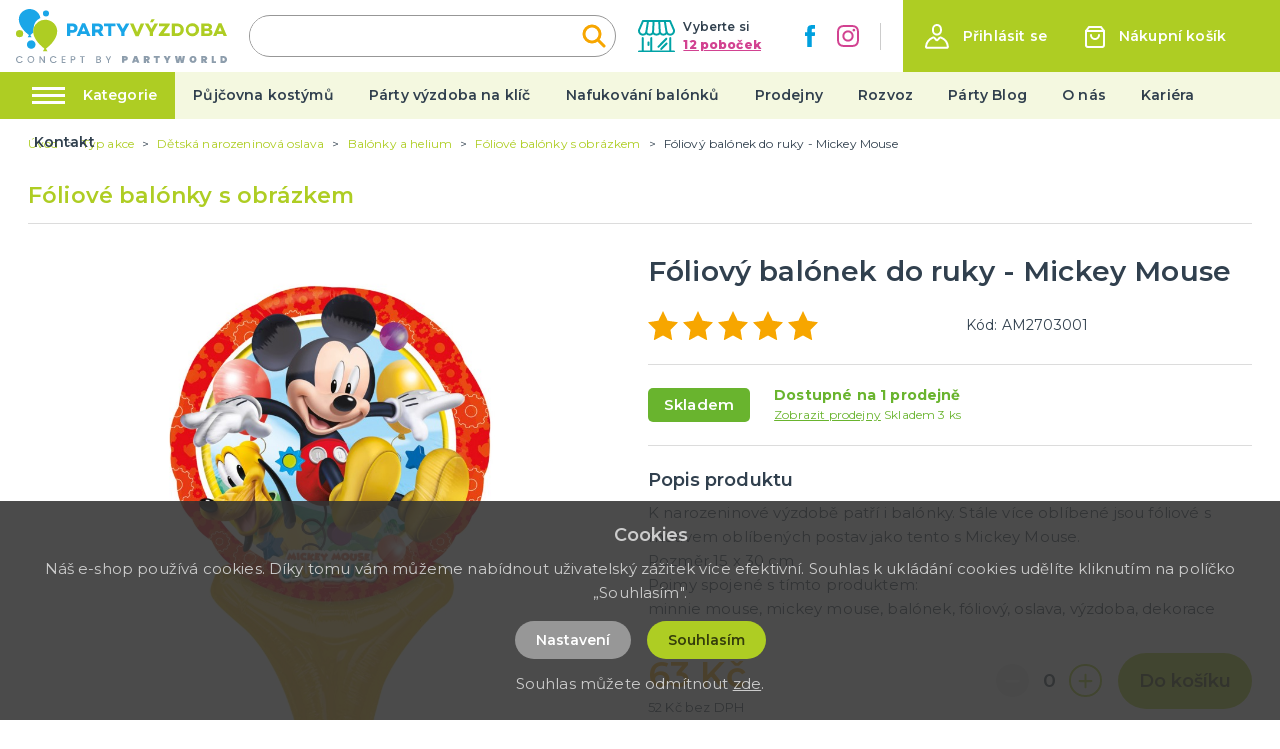

--- FILE ---
content_type: text/html; charset=utf-8
request_url: https://party-vyzdoba.cz/32336/foliove-balonky-s-obrazkem/foliovy-balonek-do-ruky-mickey-mouse
body_size: 112080
content:
<!doctype html>
<html data-n-head-ssr>
  <head >
    <title>Fóliový Balónek Do Ruky - Mickey Mouse - Párty Výzdoba</title><meta data-n-head="ssr" charset="utf-8"><meta data-n-head="ssr" name="viewport" content="width=device-width, initial-scale=1"><meta data-n-head="ssr" name="msapplication-TileColor" content="#ffffff"><meta data-n-head="ssr" name="theme-color" content="#69b42e"><meta data-n-head="ssr" name="google-site-verification" content="Al1gJgZG_1x8C-g7V_TZnm3e3t6aTWYmLmFgBODflhY"><meta data-n-head="ssr" data-hid="og:image" property="og:image" content="https://party-vyzdoba.cz/img/product/big/6323165211927.jpg"><meta data-n-head="ssr" data-hid="description" name="description" content="K narozeninov&amp;eacute; v&amp;yacute;zdobě patř&amp;iacute; i bal&amp;oacute;nky. St&amp;aacute;le v&amp;iacute;ce obl&amp;iacute;ben&amp;eacute; jsou f&amp;oacute;liov&amp;eacute; s motiv..."><meta data-n-head="ssr" data-hid="title" name="title" content="Fóliový Balónek Do Ruky - Mickey Mouse"><link data-n-head="ssr" rel="apple-touch-icon" sizes="180x180" href="/apple-touch-icon.png"><link data-n-head="ssr" rel="icon" type="image/png" sizes="32x32" href="/favicon-32x32.png"><link data-n-head="ssr" rel="icon" type="image/png" sizes="16x16" href="/favicon-16x16.png"><link data-n-head="ssr" rel="manifest" href="/site.webmanifest"><link data-n-head="ssr" rel="mask-icon" href="/safari-pinned-tab.svg" color="#69b42e"><link data-n-head="ssr" rel="preconnect" href="https://fonts.googleapis.com"><link data-n-head="ssr" rel="preconnect" href="https://fonts.gstatic.coms" crossorigin=""><link data-n-head="ssr" rel="stylesheet" href="https://fonts.googleapis.com/css2?family=Montserrat:ital,wght@0,100;0,200;0,300;0,400;0,500;0,600;0,700;0,800;0,900;1,400;1,700&amp;display=swap"><link data-n-head="ssr" rel="canonical" href="https://party-vyzdoba.cz/32336/foliove-balonky-s-obrazkem/foliovy-balonek-do-ruky-mickey-mouse"><script data-n-head="ssr" data-hid="gtm" type="text/javascript">window.dataLayer = window.dataLayer || [];</script><script data-n-head="ssr" data-hid="gtm-script">if(!window._gtm_init){window._gtm_init=1;(function(w,n,d,m,e,p){w[d]=(w[d]==1||n[d]=='yes'||n[d]==1||n[m]==1||(w[e]&&w[e][p]&&w[e][p]()))?1:0})(window,navigator,'doNotTrack','msDoNotTrack','external','msTrackingProtectionEnabled');(function(w,d,s,l,x,y){w[x]={};w._gtm_inject=function(i){if(w.doNotTrack||w[x][i])return;w[x][i]=1;w[l]=w[l]||[];w[l].push({'gtm.start':new Date().getTime(),event:'gtm.js'});var f=d.getElementsByTagName(s)[0],j=d.createElement(s);j.async=true;j.src='https://www.googletagmanager.com/gtm.js?id='+i;f.parentNode.insertBefore(j,f);}})(window,document,'script','dataLayer','_gtm_ids','_gtm_inject')}</script><link rel="preload" href="/_nuxt/af3f8c7.js" as="script"><link rel="preload" href="/_nuxt/54deb06.js" as="script"><link rel="preload" href="/_nuxt/73b1390.js" as="script"><link rel="preload" href="/_nuxt/8913aa4.js" as="script"><link rel="preload" href="/_nuxt/f415e4d.js" as="script"><link rel="preload" href="/_nuxt/a7f3291.js" as="script"><link rel="preload" href="/_nuxt/88c2751.js" as="script"><link rel="preload" href="/_nuxt/64a15df.js" as="script"><style data-vue-ssr-id="62e567ce:0 4ed31816:0 4ed31816:1 36c8e810:0">:root, :host {
  --fa-font-solid: normal 900 1em/1 'Font Awesome 6 Solid';
  --fa-font-regular: normal 400 1em/1 'Font Awesome 6 Regular';
  --fa-font-light: normal 300 1em/1 'Font Awesome 6 Light';
  --fa-font-thin: normal 100 1em/1 'Font Awesome 6 Thin';
  --fa-font-duotone: normal 900 1em/1 'Font Awesome 6 Duotone';
  --fa-font-sharp-solid: normal 900 1em/1 'Font Awesome 6 Sharp';
  --fa-font-brands: normal 400 1em/1 'Font Awesome 6 Brands'; }

svg:not(:root).svg-inline--fa, svg:not(:host).svg-inline--fa {
  overflow: visible;
  box-sizing: content-box; }

.svg-inline--fa {
  display: var(--fa-display, inline-block);
  height: 1em;
  overflow: visible;
  vertical-align: -.125em; }
  .svg-inline--fa.fa-2xs {
    vertical-align: 0.1em; }
  .svg-inline--fa.fa-xs {
    vertical-align: 0em; }
  .svg-inline--fa.fa-sm {
    vertical-align: -0.07143em; }
  .svg-inline--fa.fa-lg {
    vertical-align: -0.2em; }
  .svg-inline--fa.fa-xl {
    vertical-align: -0.25em; }
  .svg-inline--fa.fa-2xl {
    vertical-align: -0.3125em; }
  .svg-inline--fa.fa-pull-left {
    margin-right: var(--fa-pull-margin, 0.3em);
    width: auto; }
  .svg-inline--fa.fa-pull-right {
    margin-left: var(--fa-pull-margin, 0.3em);
    width: auto; }
  .svg-inline--fa.fa-li {
    width: var(--fa-li-width, 2em);
    top: 0.25em; }
  .svg-inline--fa.fa-fw {
    width: var(--fa-fw-width, 1.25em); }

.fa-layers svg.svg-inline--fa {
  bottom: 0;
  left: 0;
  margin: auto;
  position: absolute;
  right: 0;
  top: 0; }

.fa-layers-text, .fa-layers-counter {
  display: inline-block;
  position: absolute;
  text-align: center; }

.fa-layers {
  display: inline-block;
  height: 1em;
  position: relative;
  text-align: center;
  vertical-align: -.125em;
  width: 1em; }
  .fa-layers svg.svg-inline--fa {
    -webkit-transform-origin: center center;
            transform-origin: center center; }

.fa-layers-text {
  left: 50%;
  top: 50%;
  -webkit-transform: translate(-50%, -50%);
          transform: translate(-50%, -50%);
  -webkit-transform-origin: center center;
          transform-origin: center center; }

.fa-layers-counter {
  background-color: var(--fa-counter-background-color, #ff253a);
  border-radius: var(--fa-counter-border-radius, 1em);
  box-sizing: border-box;
  color: var(--fa-inverse, #fff);
  line-height: var(--fa-counter-line-height, 1);
  max-width: var(--fa-counter-max-width, 5em);
  min-width: var(--fa-counter-min-width, 1.5em);
  overflow: hidden;
  padding: var(--fa-counter-padding, 0.25em 0.5em);
  right: var(--fa-right, 0);
  text-overflow: ellipsis;
  top: var(--fa-top, 0);
  -webkit-transform: scale(var(--fa-counter-scale, 0.25));
          transform: scale(var(--fa-counter-scale, 0.25));
  -webkit-transform-origin: top right;
          transform-origin: top right; }

.fa-layers-bottom-right {
  bottom: var(--fa-bottom, 0);
  right: var(--fa-right, 0);
  top: auto;
  -webkit-transform: scale(var(--fa-layers-scale, 0.25));
          transform: scale(var(--fa-layers-scale, 0.25));
  -webkit-transform-origin: bottom right;
          transform-origin: bottom right; }

.fa-layers-bottom-left {
  bottom: var(--fa-bottom, 0);
  left: var(--fa-left, 0);
  right: auto;
  top: auto;
  -webkit-transform: scale(var(--fa-layers-scale, 0.25));
          transform: scale(var(--fa-layers-scale, 0.25));
  -webkit-transform-origin: bottom left;
          transform-origin: bottom left; }

.fa-layers-top-right {
  top: var(--fa-top, 0);
  right: var(--fa-right, 0);
  -webkit-transform: scale(var(--fa-layers-scale, 0.25));
          transform: scale(var(--fa-layers-scale, 0.25));
  -webkit-transform-origin: top right;
          transform-origin: top right; }

.fa-layers-top-left {
  left: var(--fa-left, 0);
  right: auto;
  top: var(--fa-top, 0);
  -webkit-transform: scale(var(--fa-layers-scale, 0.25));
          transform: scale(var(--fa-layers-scale, 0.25));
  -webkit-transform-origin: top left;
          transform-origin: top left; }

.fa-1x {
  font-size: 1em; }

.fa-2x {
  font-size: 2em; }

.fa-3x {
  font-size: 3em; }

.fa-4x {
  font-size: 4em; }

.fa-5x {
  font-size: 5em; }

.fa-6x {
  font-size: 6em; }

.fa-7x {
  font-size: 7em; }

.fa-8x {
  font-size: 8em; }

.fa-9x {
  font-size: 9em; }

.fa-10x {
  font-size: 10em; }

.fa-2xs {
  font-size: 0.625em;
  line-height: 0.1em;
  vertical-align: 0.225em; }

.fa-xs {
  font-size: 0.75em;
  line-height: 0.08333em;
  vertical-align: 0.125em; }

.fa-sm {
  font-size: 0.875em;
  line-height: 0.07143em;
  vertical-align: 0.05357em; }

.fa-lg {
  font-size: 1.25em;
  line-height: 0.05em;
  vertical-align: -0.075em; }

.fa-xl {
  font-size: 1.5em;
  line-height: 0.04167em;
  vertical-align: -0.125em; }

.fa-2xl {
  font-size: 2em;
  line-height: 0.03125em;
  vertical-align: -0.1875em; }

.fa-fw {
  text-align: center;
  width: 1.25em; }

.fa-ul {
  list-style-type: none;
  margin-left: var(--fa-li-margin, 2.5em);
  padding-left: 0; }
  .fa-ul > li {
    position: relative; }

.fa-li {
  left: calc(var(--fa-li-width, 2em) * -1);
  position: absolute;
  text-align: center;
  width: var(--fa-li-width, 2em);
  line-height: inherit; }

.fa-border {
  border-color: var(--fa-border-color, #eee);
  border-radius: var(--fa-border-radius, 0.1em);
  border-style: var(--fa-border-style, solid);
  border-width: var(--fa-border-width, 0.08em);
  padding: var(--fa-border-padding, 0.2em 0.25em 0.15em); }

.fa-pull-left {
  float: left;
  margin-right: var(--fa-pull-margin, 0.3em); }

.fa-pull-right {
  float: right;
  margin-left: var(--fa-pull-margin, 0.3em); }

.fa-beat {
  -webkit-animation-name: fa-beat;
          animation-name: fa-beat;
  -webkit-animation-delay: var(--fa-animation-delay, 0s);
          animation-delay: var(--fa-animation-delay, 0s);
  -webkit-animation-direction: var(--fa-animation-direction, normal);
          animation-direction: var(--fa-animation-direction, normal);
  -webkit-animation-duration: var(--fa-animation-duration, 1s);
          animation-duration: var(--fa-animation-duration, 1s);
  -webkit-animation-iteration-count: var(--fa-animation-iteration-count, infinite);
          animation-iteration-count: var(--fa-animation-iteration-count, infinite);
  -webkit-animation-timing-function: var(--fa-animation-timing, ease-in-out);
          animation-timing-function: var(--fa-animation-timing, ease-in-out); }

.fa-bounce {
  -webkit-animation-name: fa-bounce;
          animation-name: fa-bounce;
  -webkit-animation-delay: var(--fa-animation-delay, 0s);
          animation-delay: var(--fa-animation-delay, 0s);
  -webkit-animation-direction: var(--fa-animation-direction, normal);
          animation-direction: var(--fa-animation-direction, normal);
  -webkit-animation-duration: var(--fa-animation-duration, 1s);
          animation-duration: var(--fa-animation-duration, 1s);
  -webkit-animation-iteration-count: var(--fa-animation-iteration-count, infinite);
          animation-iteration-count: var(--fa-animation-iteration-count, infinite);
  -webkit-animation-timing-function: var(--fa-animation-timing, cubic-bezier(0.28, 0.84, 0.42, 1));
          animation-timing-function: var(--fa-animation-timing, cubic-bezier(0.28, 0.84, 0.42, 1)); }

.fa-fade {
  -webkit-animation-name: fa-fade;
          animation-name: fa-fade;
  -webkit-animation-delay: var(--fa-animation-delay, 0s);
          animation-delay: var(--fa-animation-delay, 0s);
  -webkit-animation-direction: var(--fa-animation-direction, normal);
          animation-direction: var(--fa-animation-direction, normal);
  -webkit-animation-duration: var(--fa-animation-duration, 1s);
          animation-duration: var(--fa-animation-duration, 1s);
  -webkit-animation-iteration-count: var(--fa-animation-iteration-count, infinite);
          animation-iteration-count: var(--fa-animation-iteration-count, infinite);
  -webkit-animation-timing-function: var(--fa-animation-timing, cubic-bezier(0.4, 0, 0.6, 1));
          animation-timing-function: var(--fa-animation-timing, cubic-bezier(0.4, 0, 0.6, 1)); }

.fa-beat-fade {
  -webkit-animation-name: fa-beat-fade;
          animation-name: fa-beat-fade;
  -webkit-animation-delay: var(--fa-animation-delay, 0s);
          animation-delay: var(--fa-animation-delay, 0s);
  -webkit-animation-direction: var(--fa-animation-direction, normal);
          animation-direction: var(--fa-animation-direction, normal);
  -webkit-animation-duration: var(--fa-animation-duration, 1s);
          animation-duration: var(--fa-animation-duration, 1s);
  -webkit-animation-iteration-count: var(--fa-animation-iteration-count, infinite);
          animation-iteration-count: var(--fa-animation-iteration-count, infinite);
  -webkit-animation-timing-function: var(--fa-animation-timing, cubic-bezier(0.4, 0, 0.6, 1));
          animation-timing-function: var(--fa-animation-timing, cubic-bezier(0.4, 0, 0.6, 1)); }

.fa-flip {
  -webkit-animation-name: fa-flip;
          animation-name: fa-flip;
  -webkit-animation-delay: var(--fa-animation-delay, 0s);
          animation-delay: var(--fa-animation-delay, 0s);
  -webkit-animation-direction: var(--fa-animation-direction, normal);
          animation-direction: var(--fa-animation-direction, normal);
  -webkit-animation-duration: var(--fa-animation-duration, 1s);
          animation-duration: var(--fa-animation-duration, 1s);
  -webkit-animation-iteration-count: var(--fa-animation-iteration-count, infinite);
          animation-iteration-count: var(--fa-animation-iteration-count, infinite);
  -webkit-animation-timing-function: var(--fa-animation-timing, ease-in-out);
          animation-timing-function: var(--fa-animation-timing, ease-in-out); }

.fa-shake {
  -webkit-animation-name: fa-shake;
          animation-name: fa-shake;
  -webkit-animation-delay: var(--fa-animation-delay, 0s);
          animation-delay: var(--fa-animation-delay, 0s);
  -webkit-animation-direction: var(--fa-animation-direction, normal);
          animation-direction: var(--fa-animation-direction, normal);
  -webkit-animation-duration: var(--fa-animation-duration, 1s);
          animation-duration: var(--fa-animation-duration, 1s);
  -webkit-animation-iteration-count: var(--fa-animation-iteration-count, infinite);
          animation-iteration-count: var(--fa-animation-iteration-count, infinite);
  -webkit-animation-timing-function: var(--fa-animation-timing, linear);
          animation-timing-function: var(--fa-animation-timing, linear); }

.fa-spin {
  -webkit-animation-name: fa-spin;
          animation-name: fa-spin;
  -webkit-animation-delay: var(--fa-animation-delay, 0s);
          animation-delay: var(--fa-animation-delay, 0s);
  -webkit-animation-direction: var(--fa-animation-direction, normal);
          animation-direction: var(--fa-animation-direction, normal);
  -webkit-animation-duration: var(--fa-animation-duration, 2s);
          animation-duration: var(--fa-animation-duration, 2s);
  -webkit-animation-iteration-count: var(--fa-animation-iteration-count, infinite);
          animation-iteration-count: var(--fa-animation-iteration-count, infinite);
  -webkit-animation-timing-function: var(--fa-animation-timing, linear);
          animation-timing-function: var(--fa-animation-timing, linear); }

.fa-spin-reverse {
  --fa-animation-direction: reverse; }

.fa-pulse,
.fa-spin-pulse {
  -webkit-animation-name: fa-spin;
          animation-name: fa-spin;
  -webkit-animation-direction: var(--fa-animation-direction, normal);
          animation-direction: var(--fa-animation-direction, normal);
  -webkit-animation-duration: var(--fa-animation-duration, 1s);
          animation-duration: var(--fa-animation-duration, 1s);
  -webkit-animation-iteration-count: var(--fa-animation-iteration-count, infinite);
          animation-iteration-count: var(--fa-animation-iteration-count, infinite);
  -webkit-animation-timing-function: var(--fa-animation-timing, steps(8));
          animation-timing-function: var(--fa-animation-timing, steps(8)); }

@media (prefers-reduced-motion: reduce) {
  .fa-beat,
  .fa-bounce,
  .fa-fade,
  .fa-beat-fade,
  .fa-flip,
  .fa-pulse,
  .fa-shake,
  .fa-spin,
  .fa-spin-pulse {
    -webkit-animation-delay: -1ms;
            animation-delay: -1ms;
    -webkit-animation-duration: 1ms;
            animation-duration: 1ms;
    -webkit-animation-iteration-count: 1;
            animation-iteration-count: 1;
    transition-delay: 0s;
    transition-duration: 0s; } }

@-webkit-keyframes fa-beat {
  0%, 90% {
    -webkit-transform: scale(1);
            transform: scale(1); }
  45% {
    -webkit-transform: scale(var(--fa-beat-scale, 1.25));
            transform: scale(var(--fa-beat-scale, 1.25)); } }

@keyframes fa-beat {
  0%, 90% {
    -webkit-transform: scale(1);
            transform: scale(1); }
  45% {
    -webkit-transform: scale(var(--fa-beat-scale, 1.25));
            transform: scale(var(--fa-beat-scale, 1.25)); } }

@-webkit-keyframes fa-bounce {
  0% {
    -webkit-transform: scale(1, 1) translateY(0);
            transform: scale(1, 1) translateY(0); }
  10% {
    -webkit-transform: scale(var(--fa-bounce-start-scale-x, 1.1), var(--fa-bounce-start-scale-y, 0.9)) translateY(0);
            transform: scale(var(--fa-bounce-start-scale-x, 1.1), var(--fa-bounce-start-scale-y, 0.9)) translateY(0); }
  30% {
    -webkit-transform: scale(var(--fa-bounce-jump-scale-x, 0.9), var(--fa-bounce-jump-scale-y, 1.1)) translateY(var(--fa-bounce-height, -0.5em));
            transform: scale(var(--fa-bounce-jump-scale-x, 0.9), var(--fa-bounce-jump-scale-y, 1.1)) translateY(var(--fa-bounce-height, -0.5em)); }
  50% {
    -webkit-transform: scale(var(--fa-bounce-land-scale-x, 1.05), var(--fa-bounce-land-scale-y, 0.95)) translateY(0);
            transform: scale(var(--fa-bounce-land-scale-x, 1.05), var(--fa-bounce-land-scale-y, 0.95)) translateY(0); }
  57% {
    -webkit-transform: scale(1, 1) translateY(var(--fa-bounce-rebound, -0.125em));
            transform: scale(1, 1) translateY(var(--fa-bounce-rebound, -0.125em)); }
  64% {
    -webkit-transform: scale(1, 1) translateY(0);
            transform: scale(1, 1) translateY(0); }
  100% {
    -webkit-transform: scale(1, 1) translateY(0);
            transform: scale(1, 1) translateY(0); } }

@keyframes fa-bounce {
  0% {
    -webkit-transform: scale(1, 1) translateY(0);
            transform: scale(1, 1) translateY(0); }
  10% {
    -webkit-transform: scale(var(--fa-bounce-start-scale-x, 1.1), var(--fa-bounce-start-scale-y, 0.9)) translateY(0);
            transform: scale(var(--fa-bounce-start-scale-x, 1.1), var(--fa-bounce-start-scale-y, 0.9)) translateY(0); }
  30% {
    -webkit-transform: scale(var(--fa-bounce-jump-scale-x, 0.9), var(--fa-bounce-jump-scale-y, 1.1)) translateY(var(--fa-bounce-height, -0.5em));
            transform: scale(var(--fa-bounce-jump-scale-x, 0.9), var(--fa-bounce-jump-scale-y, 1.1)) translateY(var(--fa-bounce-height, -0.5em)); }
  50% {
    -webkit-transform: scale(var(--fa-bounce-land-scale-x, 1.05), var(--fa-bounce-land-scale-y, 0.95)) translateY(0);
            transform: scale(var(--fa-bounce-land-scale-x, 1.05), var(--fa-bounce-land-scale-y, 0.95)) translateY(0); }
  57% {
    -webkit-transform: scale(1, 1) translateY(var(--fa-bounce-rebound, -0.125em));
            transform: scale(1, 1) translateY(var(--fa-bounce-rebound, -0.125em)); }
  64% {
    -webkit-transform: scale(1, 1) translateY(0);
            transform: scale(1, 1) translateY(0); }
  100% {
    -webkit-transform: scale(1, 1) translateY(0);
            transform: scale(1, 1) translateY(0); } }

@-webkit-keyframes fa-fade {
  50% {
    opacity: var(--fa-fade-opacity, 0.4); } }

@keyframes fa-fade {
  50% {
    opacity: var(--fa-fade-opacity, 0.4); } }

@-webkit-keyframes fa-beat-fade {
  0%, 100% {
    opacity: var(--fa-beat-fade-opacity, 0.4);
    -webkit-transform: scale(1);
            transform: scale(1); }
  50% {
    opacity: 1;
    -webkit-transform: scale(var(--fa-beat-fade-scale, 1.125));
            transform: scale(var(--fa-beat-fade-scale, 1.125)); } }

@keyframes fa-beat-fade {
  0%, 100% {
    opacity: var(--fa-beat-fade-opacity, 0.4);
    -webkit-transform: scale(1);
            transform: scale(1); }
  50% {
    opacity: 1;
    -webkit-transform: scale(var(--fa-beat-fade-scale, 1.125));
            transform: scale(var(--fa-beat-fade-scale, 1.125)); } }

@-webkit-keyframes fa-flip {
  50% {
    -webkit-transform: rotate3d(var(--fa-flip-x, 0), var(--fa-flip-y, 1), var(--fa-flip-z, 0), var(--fa-flip-angle, -180deg));
            transform: rotate3d(var(--fa-flip-x, 0), var(--fa-flip-y, 1), var(--fa-flip-z, 0), var(--fa-flip-angle, -180deg)); } }

@keyframes fa-flip {
  50% {
    -webkit-transform: rotate3d(var(--fa-flip-x, 0), var(--fa-flip-y, 1), var(--fa-flip-z, 0), var(--fa-flip-angle, -180deg));
            transform: rotate3d(var(--fa-flip-x, 0), var(--fa-flip-y, 1), var(--fa-flip-z, 0), var(--fa-flip-angle, -180deg)); } }

@-webkit-keyframes fa-shake {
  0% {
    -webkit-transform: rotate(-15deg);
            transform: rotate(-15deg); }
  4% {
    -webkit-transform: rotate(15deg);
            transform: rotate(15deg); }
  8%, 24% {
    -webkit-transform: rotate(-18deg);
            transform: rotate(-18deg); }
  12%, 28% {
    -webkit-transform: rotate(18deg);
            transform: rotate(18deg); }
  16% {
    -webkit-transform: rotate(-22deg);
            transform: rotate(-22deg); }
  20% {
    -webkit-transform: rotate(22deg);
            transform: rotate(22deg); }
  32% {
    -webkit-transform: rotate(-12deg);
            transform: rotate(-12deg); }
  36% {
    -webkit-transform: rotate(12deg);
            transform: rotate(12deg); }
  40%, 100% {
    -webkit-transform: rotate(0deg);
            transform: rotate(0deg); } }

@keyframes fa-shake {
  0% {
    -webkit-transform: rotate(-15deg);
            transform: rotate(-15deg); }
  4% {
    -webkit-transform: rotate(15deg);
            transform: rotate(15deg); }
  8%, 24% {
    -webkit-transform: rotate(-18deg);
            transform: rotate(-18deg); }
  12%, 28% {
    -webkit-transform: rotate(18deg);
            transform: rotate(18deg); }
  16% {
    -webkit-transform: rotate(-22deg);
            transform: rotate(-22deg); }
  20% {
    -webkit-transform: rotate(22deg);
            transform: rotate(22deg); }
  32% {
    -webkit-transform: rotate(-12deg);
            transform: rotate(-12deg); }
  36% {
    -webkit-transform: rotate(12deg);
            transform: rotate(12deg); }
  40%, 100% {
    -webkit-transform: rotate(0deg);
            transform: rotate(0deg); } }

@-webkit-keyframes fa-spin {
  0% {
    -webkit-transform: rotate(0deg);
            transform: rotate(0deg); }
  100% {
    -webkit-transform: rotate(360deg);
            transform: rotate(360deg); } }

@keyframes fa-spin {
  0% {
    -webkit-transform: rotate(0deg);
            transform: rotate(0deg); }
  100% {
    -webkit-transform: rotate(360deg);
            transform: rotate(360deg); } }

.fa-rotate-90 {
  -webkit-transform: rotate(90deg);
          transform: rotate(90deg); }

.fa-rotate-180 {
  -webkit-transform: rotate(180deg);
          transform: rotate(180deg); }

.fa-rotate-270 {
  -webkit-transform: rotate(270deg);
          transform: rotate(270deg); }

.fa-flip-horizontal {
  -webkit-transform: scale(-1, 1);
          transform: scale(-1, 1); }

.fa-flip-vertical {
  -webkit-transform: scale(1, -1);
          transform: scale(1, -1); }

.fa-flip-both,
.fa-flip-horizontal.fa-flip-vertical {
  -webkit-transform: scale(-1, -1);
          transform: scale(-1, -1); }

.fa-rotate-by {
  -webkit-transform: rotate(var(--fa-rotate-angle, none));
          transform: rotate(var(--fa-rotate-angle, none)); }

.fa-stack {
  display: inline-block;
  vertical-align: middle;
  height: 2em;
  position: relative;
  width: 2.5em; }

.fa-stack-1x,
.fa-stack-2x {
  bottom: 0;
  left: 0;
  margin: auto;
  position: absolute;
  right: 0;
  top: 0;
  z-index: var(--fa-stack-z-index, auto); }

.svg-inline--fa.fa-stack-1x {
  height: 1em;
  width: 1.25em; }

.svg-inline--fa.fa-stack-2x {
  height: 2em;
  width: 2.5em; }

.fa-inverse {
  color: var(--fa-inverse, #fff); }

.sr-only,
.fa-sr-only {
  position: absolute;
  width: 1px;
  height: 1px;
  padding: 0;
  margin: -1px;
  overflow: hidden;
  clip: rect(0, 0, 0, 0);
  white-space: nowrap;
  border-width: 0; }

.sr-only-focusable:not(:focus),
.fa-sr-only-focusable:not(:focus) {
  position: absolute;
  width: 1px;
  height: 1px;
  padding: 0;
  margin: -1px;
  overflow: hidden;
  clip: rect(0, 0, 0, 0);
  white-space: nowrap;
  border-width: 0; }

.svg-inline--fa .fa-primary {
  fill: var(--fa-primary-color, currentColor);
  opacity: var(--fa-primary-opacity, 1); }

.svg-inline--fa .fa-secondary {
  fill: var(--fa-secondary-color, currentColor);
  opacity: var(--fa-secondary-opacity, 0.4); }

.svg-inline--fa.fa-swap-opacity .fa-primary {
  opacity: var(--fa-secondary-opacity, 0.4); }

.svg-inline--fa.fa-swap-opacity .fa-secondary {
  opacity: var(--fa-primary-opacity, 1); }

.svg-inline--fa mask .fa-primary,
.svg-inline--fa mask .fa-secondary {
  fill: black; }

.fad.fa-inverse,
.fa-duotone.fa-inverse {
  color: var(--fa-inverse, #fff); }

.vdatetime-fade-enter-active,.vdatetime-fade-leave-active{transition:opacity .4s}.vdatetime-fade-enter,.vdatetime-fade-leave-to{opacity:0}.vdatetime-overlay{z-index:999;position:fixed;top:0;right:0;bottom:0;left:0;background:rgba(0,0,0,.5);transition:opacity .5s}.vdatetime-popup{box-sizing:border-box;z-index:1000;position:fixed;top:50%;left:50%;-webkit-transform:translate(-50%, -50%);transform:translate(-50%, -50%);width:340px;max-width:calc(100% - 30px);box-shadow:0 1px 3px 0 rgba(0,0,0,.3);color:#444;font-family:-apple-system,BlinkMacSystemFont,"Segoe UI","Roboto","Oxygen","Ubuntu","Cantarell","Fira Sans","Droid Sans","Helvetica Neue",sans-serif;line-height:1.18;background:#fff;-webkit-tap-highlight-color:rgba(0,0,0,0)}.vdatetime-popup *{box-sizing:border-box}.vdatetime-popup__header{padding:18px 30px;background:#3f51b5;color:#fff;font-size:32px}.vdatetime-popup__title{margin-bottom:8px;font-size:21px;font-weight:300}.vdatetime-popup__year{font-weight:300;font-size:14px;opacity:.7;cursor:pointer;transition:opacity .3s}.vdatetime-popup__year:hover{opacity:1}.vdatetime-popup__date{line-height:1;cursor:pointer}.vdatetime-popup__actions{padding:0 20px 10px 30px;text-align:right}.vdatetime-popup__actions__button{display:inline-block;border:none;padding:10px 20px;background:rgba(0,0,0,0);font-size:16px;color:#3f51b5;cursor:pointer;transition:color .3s}.vdatetime-popup__actions__button:hover{color:#444}.vdatetime-calendar__navigation--previous:hover svg path,.vdatetime-calendar__navigation--next:hover svg path{stroke:#888}.vdatetime-calendar__navigation,.vdatetime-calendar__navigation *{box-sizing:border-box}.vdatetime-calendar__navigation{position:relative;margin:15px 0;padding:0 30px;width:100%}.vdatetime-calendar__navigation--previous,.vdatetime-calendar__navigation--next{position:absolute;top:0;padding:0 5px;width:18px;cursor:pointer}.vdatetime-calendar__navigation--previous svg,.vdatetime-calendar__navigation--next svg{width:8px;height:13px}.vdatetime-calendar__navigation--previous svg path,.vdatetime-calendar__navigation--next svg path{transition:stroke .3s}.vdatetime-calendar__navigation--previous{left:25px}.vdatetime-calendar__navigation--next{right:25px;-webkit-transform:scaleX(-1);transform:scaleX(-1)}.vdatetime-calendar__current--month{text-align:center;text-transform:capitalize}.vdatetime-calendar__month{padding:0 20px;transition:height .2s}.vdatetime-calendar__month__weekday,.vdatetime-calendar__month__day{display:inline-block;width:14.28571%;line-height:36px;text-align:center;font-size:15px;font-weight:300;cursor:pointer}.vdatetime-calendar__month__weekday>span,.vdatetime-calendar__month__day>span{display:block;width:100%;position:relative;height:0;padding:0 0 100%;overflow:hidden}.vdatetime-calendar__month__weekday>span>span,.vdatetime-calendar__month__day>span>span{display:-webkit-box;display:-ms-flexbox;display:flex;-webkit-box-pack:center;-ms-flex-pack:center;justify-content:center;-webkit-box-align:center;-ms-flex-align:center;align-items:center;position:absolute;top:0;right:0;bottom:0;left:0;border:0;border-radius:50%;transition:background-color .3s,color .3s}.vdatetime-calendar__month__weekday{font-weight:bold}.vdatetime-calendar__month__day:hover>span>span{background:#eee}.vdatetime-calendar__month__day--selected>span>span,.vdatetime-calendar__month__day--selected:hover>span>span{color:#fff;background:#3f51b5}.vdatetime-calendar__month__day--disabled{opacity:.4;cursor:default}.vdatetime-calendar__month__day--disabled:hover>span>span{color:inherit;background:rgba(0,0,0,0)}.vdatetime-time-picker__list::-webkit-scrollbar-thumb{background:#ccc}.vdatetime-time-picker__list::-webkit-scrollbar-track{background:#efefef}.vdatetime-time-picker *{box-sizing:border-box}.vdatetime-time-picker{box-sizing:border-box}.vdatetime-time-picker::after{content:"";display:table;clear:both}.vdatetime-time-picker__list{float:left;width:50%;height:305px;overflow-y:scroll;-webkit-overflow-scrolling:touch}.vdatetime-time-picker__list::-webkit-scrollbar{width:3px}.vdatetime-time-picker__with-suffix .vdatetime-time-picker__list{width:33.3%}.vdatetime-time-picker__item{padding:10px 0;font-size:20px;text-align:center;cursor:pointer;transition:font-size .3s}.vdatetime-time-picker__item:hover{font-size:32px}.vdatetime-time-picker__item--selected{color:#3f51b5;font-size:32px}.vdatetime-time-picker__item--disabled{opacity:.4;cursor:default;font-size:20px !important}.vdatetime-year-picker__list::-webkit-scrollbar-thumb{background:#ccc}.vdatetime-year-picker__list::-webkit-scrollbar-track{background:#efefef}.vdatetime-year-picker *{box-sizing:border-box}.vdatetime-year-picker{box-sizing:border-box}.vdatetime-year-picker::after{content:"";display:table;clear:both}.vdatetime-year-picker__list{float:left;width:100%;height:305px;overflow-y:scroll;-webkit-overflow-scrolling:touch}.vdatetime-year-picker__list::-webkit-scrollbar{width:3px}.vdatetime-year-picker__item{padding:10px 0;font-size:20px;text-align:center;cursor:pointer;transition:font-size .3s}.vdatetime-year-picker__item:hover{font-size:32px}.vdatetime-year-picker__item--selected{color:#3f51b5;font-size:32px}.vdatetime-year-picker__item--disabled{opacity:.4;cursor:default}.vdatetime-year-picker__item--disabled:hover{color:inherit;background:rgba(0,0,0,0)}.vdatetime-month-picker__list::-webkit-scrollbar-thumb{background:#ccc}.vdatetime-month-picker__list::-webkit-scrollbar-track{background:#efefef}.vdatetime-month-picker *{box-sizing:border-box}.vdatetime-month-picker{box-sizing:border-box}.vdatetime-month-picker::after{content:"";display:table;clear:both}.vdatetime-month-picker__list{float:left;width:100%;height:305px;overflow-y:scroll;-webkit-overflow-scrolling:touch}.vdatetime-month-picker__list::-webkit-scrollbar{width:3px}.vdatetime-month-picker__item{padding:10px 0;font-size:20px;text-align:center;cursor:pointer;transition:font-size .3s}.vdatetime-month-picker__item:hover{font-size:32px}.vdatetime-month-picker__item--selected{color:#3f51b5;font-size:32px}.vdatetime-month-picker__item--disabled{opacity:.4;cursor:default}.vdatetime-month-picker__item--disabled:hover{color:inherit;background:rgba(0,0,0,0)}
.pagination-previous,.pagination-next,.pagination-link,.pagination-ellipsis,.file-cta,.file-name,.select select,.taginput .taginput-container.is-focusable,.textarea,.input,.button{-moz-appearance:none;-webkit-appearance:none;align-items:center;border:1px solid rgba(0,0,0,0);border-radius:4px;box-shadow:none;display:inline-flex;font-size:1rem;height:2.5em;justify-content:flex-start;line-height:1.5;padding-bottom:calc(0.5em - 1px);padding-left:calc(0.75em - 1px);padding-right:calc(0.75em - 1px);padding-top:calc(0.5em - 1px);position:relative;vertical-align:top}.pagination-previous:focus,.pagination-next:focus,.pagination-link:focus,.pagination-ellipsis:focus,.file-cta:focus,.file-name:focus,.select select:focus,.taginput .taginput-container.is-focusable:focus,.textarea:focus,.input:focus,.button:focus,.is-focused.pagination-previous,.is-focused.pagination-next,.is-focused.pagination-link,.is-focused.pagination-ellipsis,.is-focused.file-cta,.is-focused.file-name,.select select.is-focused,.taginput .is-focused.taginput-container.is-focusable,.is-focused.textarea,.is-focused.input,.is-focused.button,.pagination-previous:active,.pagination-next:active,.pagination-link:active,.pagination-ellipsis:active,.file-cta:active,.file-name:active,.select select:active,.taginput .taginput-container.is-focusable:active,.textarea:active,.input:active,.button:active,.is-active.pagination-previous,.is-active.pagination-next,.is-active.pagination-link,.is-active.pagination-ellipsis,.is-active.file-cta,.is-active.file-name,.select select.is-active,.taginput .is-active.taginput-container.is-focusable,.is-active.textarea,.is-active.input,.is-active.button{outline:none}[disabled].pagination-previous,[disabled].pagination-next,[disabled].pagination-link,[disabled].pagination-ellipsis,[disabled].file-cta,[disabled].file-name,.select select[disabled],.taginput [disabled].taginput-container.is-focusable,[disabled].textarea,[disabled].input,[disabled].button,fieldset[disabled] .pagination-previous,fieldset[disabled] .pagination-next,fieldset[disabled] .pagination-link,fieldset[disabled] .pagination-ellipsis,fieldset[disabled] .file-cta,fieldset[disabled] .file-name,fieldset[disabled] .select select,.select fieldset[disabled] select,fieldset[disabled] .taginput .taginput-container.is-focusable,.taginput fieldset[disabled] .taginput-container.is-focusable,fieldset[disabled] .textarea,fieldset[disabled] .input,fieldset[disabled] .button{cursor:not-allowed}.switch,.b-radio.radio,.b-checkbox.checkbox,.carousel-list,.carousel,.is-unselectable,.tabs,.pagination-previous,.pagination-next,.pagination-link,.pagination-ellipsis,.breadcrumb,.file,.button{-webkit-touch-callout:none;-webkit-user-select:none;-moz-user-select:none;-ms-user-select:none;user-select:none}.navbar-link:not(.is-arrowless)::after,.select:not(.is-multiple):not(.is-loading)::after{border:3px solid rgba(0,0,0,0);border-radius:2px;border-right:0;border-top:0;content:" ";display:block;height:.625em;margin-top:-0.4375em;pointer-events:none;position:absolute;top:50%;transform:rotate(-45deg);transform-origin:center;width:.625em}.tabs:not(:last-child),.pagination:not(:last-child),.message:not(:last-child),.level:not(:last-child),.breadcrumb:not(:last-child),.block:not(:last-child),.title:not(:last-child),.subtitle:not(:last-child),.table-container:not(:last-child),.table:not(:last-child),.progress:not(:last-child),.progress-wrapper.is-not-native:not(:last-child),.notification:not(:last-child),.content:not(:last-child),.box:not(:last-child){margin-bottom:1.5rem}.modal-close,.delete{-webkit-touch-callout:none;-webkit-user-select:none;-moz-user-select:none;-ms-user-select:none;user-select:none;-moz-appearance:none;-webkit-appearance:none;background-color:rgba(10,10,10,.2);border:none;border-radius:9999px;cursor:pointer;pointer-events:auto;display:inline-block;flex-grow:0;flex-shrink:0;font-size:0;height:20px;max-height:20px;max-width:20px;min-height:20px;min-width:20px;outline:none;position:relative;vertical-align:top;width:20px}.modal-close::before,.delete::before,.modal-close::after,.delete::after{background-color:#fff;content:"";display:block;left:50%;position:absolute;top:50%;transform:translateX(-50%) translateY(-50%) rotate(45deg);transform-origin:center center}.modal-close::before,.delete::before{height:2px;width:50%}.modal-close::after,.delete::after{height:50%;width:2px}.modal-close:hover,.delete:hover,.modal-close:focus,.delete:focus{background-color:rgba(10,10,10,.3)}.modal-close:active,.delete:active{background-color:rgba(10,10,10,.4)}.is-small.modal-close,.is-small.delete{height:16px;max-height:16px;max-width:16px;min-height:16px;min-width:16px;width:16px}.is-medium.modal-close,.is-medium.delete{height:24px;max-height:24px;max-width:24px;min-height:24px;min-width:24px;width:24px}.is-large.modal-close,.is-large.delete{height:32px;max-height:32px;max-width:32px;min-height:32px;min-width:32px;width:32px}.control.is-loading::after,.select.is-loading::after,.loader,.button.is-loading::after{animation:spinAround 500ms infinite linear;border:2px solid #dbdbdb;border-radius:9999px;border-right-color:rgba(0,0,0,0);border-top-color:rgba(0,0,0,0);content:"";display:block;height:1em;position:relative;width:1em}.hero-video,.is-overlay,.modal-background,.modal,.image.is-square img,.image.is-square .has-ratio,.image.is-1by1 img,.image.is-1by1 .has-ratio,.image.is-5by4 img,.image.is-5by4 .has-ratio,.image.is-4by3 img,.image.is-4by3 .has-ratio,.image.is-3by2 img,.image.is-3by2 .has-ratio,.image.is-5by3 img,.image.is-5by3 .has-ratio,.image.is-16by9 img,.image.is-16by9 .has-ratio,.image.is-2by1 img,.image.is-2by1 .has-ratio,.image.is-3by1 img,.image.is-3by1 .has-ratio,.image.is-4by5 img,.image.is-4by5 .has-ratio,.image.is-3by4 img,.image.is-3by4 .has-ratio,.image.is-2by3 img,.image.is-2by3 .has-ratio,.image.is-3by5 img,.image.is-3by5 .has-ratio,.image.is-9by16 img,.image.is-9by16 .has-ratio,.image.is-1by2 img,.image.is-1by2 .has-ratio,.image.is-1by3 img,.image.is-1by3 .has-ratio{bottom:0;left:0;position:absolute;right:0;top:0}.navbar-burger{-moz-appearance:none;-webkit-appearance:none;appearance:none;background:none;border:none;color:currentColor;font-family:inherit;font-size:1em;margin:0;padding:0}/*! bulma.io v0.9.3 | MIT License | github.com/jgthms/bulma */.pagination-previous,.pagination-next,.pagination-link,.pagination-ellipsis,.file-cta,.file-name,.select select,.taginput .taginput-container.is-focusable,.textarea,.input,.button{-moz-appearance:none;-webkit-appearance:none;align-items:center;border:1px solid rgba(0,0,0,0);border-radius:.1333rem;box-shadow:none;display:inline-flex;font-size:14px;height:2.5333rem;justify-content:flex-start;line-height:1.5;padding-bottom:calc(0.375em - 1px);padding-left:calc(1em - 1px);padding-right:calc(1em - 1px);padding-top:calc(0.375em - 1px);position:relative;vertical-align:top}.pagination-previous:focus,.pagination-next:focus,.pagination-link:focus,.pagination-ellipsis:focus,.file-cta:focus,.file-name:focus,.select select:focus,.taginput .taginput-container.is-focusable:focus,.textarea:focus,.input:focus,.button:focus,.is-focused.pagination-previous,.is-focused.pagination-next,.is-focused.pagination-link,.is-focused.pagination-ellipsis,.is-focused.file-cta,.is-focused.file-name,.select select.is-focused,.taginput .is-focused.taginput-container.is-focusable,.is-focused.textarea,.is-focused.input,.is-focused.button,.pagination-previous:active,.pagination-next:active,.pagination-link:active,.pagination-ellipsis:active,.file-cta:active,.file-name:active,.select select:active,.taginput .taginput-container.is-focusable:active,.textarea:active,.input:active,.button:active,.is-active.pagination-previous,.is-active.pagination-next,.is-active.pagination-link,.is-active.pagination-ellipsis,.is-active.file-cta,.is-active.file-name,.select select.is-active,.taginput .is-active.taginput-container.is-focusable,.is-active.textarea,.is-active.input,.is-active.button{outline:none}[disabled].pagination-previous,[disabled].pagination-next,[disabled].pagination-link,[disabled].pagination-ellipsis,[disabled].file-cta,[disabled].file-name,.select select[disabled],.taginput [disabled].taginput-container.is-focusable,[disabled].textarea,[disabled].input,[disabled].button,fieldset[disabled] .pagination-previous,fieldset[disabled] .pagination-next,fieldset[disabled] .pagination-link,fieldset[disabled] .pagination-ellipsis,fieldset[disabled] .file-cta,fieldset[disabled] .file-name,fieldset[disabled] .select select,.select fieldset[disabled] select,fieldset[disabled] .taginput .taginput-container.is-focusable,.taginput fieldset[disabled] .taginput-container.is-focusable,fieldset[disabled] .textarea,fieldset[disabled] .input,fieldset[disabled] .button{cursor:not-allowed}.switch,.b-radio.radio,.b-checkbox.checkbox,.carousel-list,.carousel,.is-unselectable,.tabs,.pagination-previous,.pagination-next,.pagination-link,.pagination-ellipsis,.breadcrumb,.file,.button{-webkit-touch-callout:none;-webkit-user-select:none;-moz-user-select:none;-ms-user-select:none;user-select:none}.navbar-link:not(.is-arrowless)::after,.select:not(.is-multiple):not(.is-loading)::after{border:3px solid rgba(0,0,0,0);border-radius:2px;border-right:0;border-top:0;content:" ";display:block;height:.625em;margin-top:-0.4375em;pointer-events:none;position:absolute;top:50%;transform:rotate(-45deg);transform-origin:center;width:.625em}.tabs:not(:last-child),.pagination:not(:last-child),.message:not(:last-child),.level:not(:last-child),.breadcrumb:not(:last-child),.block:not(:last-child),.title:not(:last-child),.subtitle:not(:last-child),.table-container:not(:last-child),.table:not(:last-child),.progress:not(:last-child),.progress-wrapper.is-not-native:not(:last-child),.notification:not(:last-child),.content:not(:last-child),.box:not(:last-child){margin-bottom:1.5rem}.modal-close,.delete{-webkit-touch-callout:none;-webkit-user-select:none;-moz-user-select:none;-ms-user-select:none;user-select:none;-moz-appearance:none;-webkit-appearance:none;background-color:rgba(10,10,10,.2);border:none;border-radius:9999px;cursor:pointer;pointer-events:auto;display:inline-block;flex-grow:0;flex-shrink:0;font-size:0;height:20px;max-height:20px;max-width:20px;min-height:20px;min-width:20px;outline:none;position:relative;vertical-align:top;width:20px}.modal-close::before,.delete::before,.modal-close::after,.delete::after{background-color:#fff;content:"";display:block;left:50%;position:absolute;top:50%;transform:translateX(-50%) translateY(-50%) rotate(45deg);transform-origin:center center}.modal-close::before,.delete::before{height:2px;width:50%}.modal-close::after,.delete::after{height:50%;width:2px}.modal-close:hover,.delete:hover,.modal-close:focus,.delete:focus{background-color:rgba(10,10,10,.3)}.modal-close:active,.delete:active{background-color:rgba(10,10,10,.4)}.is-small.modal-close,.is-small.delete{height:16px;max-height:16px;max-width:16px;min-height:16px;min-width:16px;width:16px}.is-medium.modal-close,.is-medium.delete{height:24px;max-height:24px;max-width:24px;min-height:24px;min-width:24px;width:24px}.is-large.modal-close,.is-large.delete{height:32px;max-height:32px;max-width:32px;min-height:32px;min-width:32px;width:32px}.control.is-loading::after,.select.is-loading::after,.loader,.button.is-loading::after{animation:spinAround 500ms infinite linear;border:2px solid #dbdbdb;border-radius:9999px;border-right-color:rgba(0,0,0,0);border-top-color:rgba(0,0,0,0);content:"";display:block;height:1em;position:relative;width:1em}.hero-video,.is-overlay,.modal-background,.modal,.image.is-square img,.image.is-square .has-ratio,.image.is-1by1 img,.image.is-1by1 .has-ratio,.image.is-5by4 img,.image.is-5by4 .has-ratio,.image.is-4by3 img,.image.is-4by3 .has-ratio,.image.is-3by2 img,.image.is-3by2 .has-ratio,.image.is-5by3 img,.image.is-5by3 .has-ratio,.image.is-16by9 img,.image.is-16by9 .has-ratio,.image.is-2by1 img,.image.is-2by1 .has-ratio,.image.is-3by1 img,.image.is-3by1 .has-ratio,.image.is-4by5 img,.image.is-4by5 .has-ratio,.image.is-3by4 img,.image.is-3by4 .has-ratio,.image.is-2by3 img,.image.is-2by3 .has-ratio,.image.is-3by5 img,.image.is-3by5 .has-ratio,.image.is-9by16 img,.image.is-9by16 .has-ratio,.image.is-1by2 img,.image.is-1by2 .has-ratio,.image.is-1by3 img,.image.is-1by3 .has-ratio{bottom:0;left:0;position:absolute;right:0;top:0}.navbar-burger{-moz-appearance:none;-webkit-appearance:none;appearance:none;background:none;border:none;color:currentColor;font-family:inherit;font-size:1em;margin:0;padding:0}/*! minireset.css v0.0.6 | MIT License | github.com/jgthms/minireset.css */html,body,p,ol,ul,li,dl,dt,dd,blockquote,figure,fieldset,legend,textarea,pre,iframe,hr,h1,h2,h3,h4,h5,h6{margin:0;padding:0}h1,h2,h3,h4,h5,h6{font-size:100%;font-weight:normal}ul{list-style:none}button,input,select,textarea{margin:0}html{box-sizing:border-box}*,*::before,*::after{box-sizing:inherit}img,video{height:auto;max-width:100%}iframe{border:0}table{border-collapse:collapse;border-spacing:0}td,th{padding:0}td:not([align]),th:not([align]){text-align:inherit}html{background-color:#fff;font-size:15px;-moz-osx-font-smoothing:grayscale;-webkit-font-smoothing:antialiased;min-width:300px;overflow-x:hidden;overflow-y:scroll;text-rendering:optimizeLegibility;text-size-adjust:100%}article,aside,figure,footer,header,hgroup,section{display:block}body,button,input,optgroup,select,textarea{font-family:"Montserrat",sans-serif}code,pre{-moz-osx-font-smoothing:auto;-webkit-font-smoothing:auto;font-family:monospace}body{color:#31404e;font-size:1em;font-weight:400;line-height:1.6666}a{color:#aecd23;cursor:pointer;text-decoration:none}a strong{color:currentColor}a:hover{color:#aecd23}code{background-color:#f5f5f5;color:#da1039;font-size:.875em;font-weight:normal;padding:.25em .5em .25em}hr{background-color:#fff;border:none;display:block;height:2px;margin:1.5rem 0}img{height:auto;max-width:100%}input[type=checkbox],input[type=radio]{vertical-align:baseline}small{font-size:.875em}span{font-style:inherit;font-weight:inherit}strong{color:#31404e;font-weight:600}fieldset{border:none}pre{-webkit-overflow-scrolling:touch;background-color:#f5f5f5;color:#4a4a4a;font-size:.875em;overflow-x:auto;padding:1.25rem 1.5rem;white-space:pre;word-wrap:normal}pre code{background-color:rgba(0,0,0,0);color:currentColor;font-size:1em;padding:0}table td,table th{vertical-align:top}table td:not([align]),table th:not([align]){text-align:inherit}table th{color:#363636}@keyframes spinAround{from{transform:rotate(0deg)}to{transform:rotate(359deg)}}.box{background-color:#fff;border-radius:6px;box-shadow:0 .5em 1em -0.125em rgba(10,10,10,.1),0 0px 0 1px rgba(10,10,10,.02);color:#31404e;display:block;padding:1.25rem}a.box:hover,a.box:focus{box-shadow:0 .5em 1em -0.125em rgba(10,10,10,.1),0 0 0 1px #aecd23}a.box:active{box-shadow:inset 0 1px 2px rgba(10,10,10,.2),0 0 0 1px #aecd23}.button{background-color:#fff;border-color:#dbdbdb;border-width:1px;color:#363636;cursor:pointer;justify-content:center;padding-bottom:calc(0.5em - 1px);padding-left:1em;padding-right:1em;padding-top:calc(0.5em - 1px);text-align:center;white-space:nowrap}.button strong{color:inherit}.button .icon,.button .icon.is-small,.button .icon.is-medium,.button .icon.is-large{height:1.5em;width:1.5em}.button .icon:first-child:not(:last-child){margin-left:calc(-0.5em - 1px);margin-right:.25em}.button .icon:last-child:not(:first-child){margin-left:.25em;margin-right:calc(-0.5em - 1px)}.button .icon:first-child:last-child{margin-left:calc(-0.5em - 1px);margin-right:calc(-0.5em - 1px)}.button:hover,.button.is-hovered{border-color:#b5b5b5;color:#aecd23}.button:focus,.button.is-focused{border-color:#aecd23;color:#363636}.button:focus:not(:active),.button.is-focused:not(:active){box-shadow:0 0 0 .125em rgba(174,205,35,.25)}.button:active,.button.is-active{border-color:#4a4a4a;color:#363636}.button.is-text{background-color:rgba(0,0,0,0);border-color:rgba(0,0,0,0);color:#31404e;text-decoration:underline}.button.is-text:hover,.button.is-text.is-hovered,.button.is-text:focus,.button.is-text.is-focused{background-color:#fff;color:#363636}.button.is-text:active,.button.is-text.is-active{background-color:#f2f2f2;color:#363636}.button.is-text[disabled],fieldset[disabled] .button.is-text{background-color:rgba(0,0,0,0);border-color:rgba(0,0,0,0);box-shadow:none}.button.is-ghost{background:none;border-color:rgba(0,0,0,0);color:#aecd23;text-decoration:none}.button.is-ghost:hover,.button.is-ghost.is-hovered{color:#aecd23;text-decoration:underline}.button.is-primary{background-color:#aecd23;border-color:rgba(0,0,0,0);color:rgba(0,0,0,.7)}.button.is-primary:hover,.button.is-primary.is-hovered{background-color:#a5c221;border-color:rgba(0,0,0,0);color:rgba(0,0,0,.7)}.button.is-primary:focus,.button.is-primary.is-focused{border-color:rgba(0,0,0,0);color:rgba(0,0,0,.7)}.button.is-primary:focus:not(:active),.button.is-primary.is-focused:not(:active){box-shadow:0 0 0 .125em rgba(174,205,35,.25)}.button.is-primary:active,.button.is-primary.is-active{background-color:#9cb71f;border-color:rgba(0,0,0,0);color:rgba(0,0,0,.7)}.button.is-primary[disabled],fieldset[disabled] .button.is-primary{background-color:#aecd23;border-color:rgba(0,0,0,0);box-shadow:none}.button.is-primary.is-inverted{background-color:rgba(0,0,0,.7);color:#aecd23}.button.is-primary.is-inverted:hover,.button.is-primary.is-inverted.is-hovered{background-color:rgba(0,0,0,.7)}.button.is-primary.is-inverted[disabled],fieldset[disabled] .button.is-primary.is-inverted{background-color:rgba(0,0,0,.7);border-color:rgba(0,0,0,0);box-shadow:none;color:#aecd23}.button.is-primary.is-loading::after{border-color:rgba(0,0,0,0) rgba(0,0,0,0) rgba(0,0,0,.7) rgba(0,0,0,.7) !important}.button.is-primary.is-outlined{background-color:rgba(0,0,0,0);border-color:#aecd23;color:#aecd23}.button.is-primary.is-outlined:hover,.button.is-primary.is-outlined.is-hovered,.button.is-primary.is-outlined:focus,.button.is-primary.is-outlined.is-focused{background-color:#aecd23;border-color:#aecd23;color:rgba(0,0,0,.7)}.button.is-primary.is-outlined.is-loading::after{border-color:rgba(0,0,0,0) rgba(0,0,0,0) #aecd23 #aecd23 !important}.button.is-primary.is-outlined.is-loading:hover::after,.button.is-primary.is-outlined.is-loading.is-hovered::after,.button.is-primary.is-outlined.is-loading:focus::after,.button.is-primary.is-outlined.is-loading.is-focused::after{border-color:rgba(0,0,0,0) rgba(0,0,0,0) rgba(0,0,0,.7) rgba(0,0,0,.7) !important}.button.is-primary.is-outlined[disabled],fieldset[disabled] .button.is-primary.is-outlined{background-color:rgba(0,0,0,0);border-color:#aecd23;box-shadow:none;color:#aecd23}.button.is-primary.is-inverted.is-outlined{background-color:rgba(0,0,0,0);border-color:rgba(0,0,0,.7);color:rgba(0,0,0,.7)}.button.is-primary.is-inverted.is-outlined:hover,.button.is-primary.is-inverted.is-outlined.is-hovered,.button.is-primary.is-inverted.is-outlined:focus,.button.is-primary.is-inverted.is-outlined.is-focused{background-color:rgba(0,0,0,.7);color:#aecd23}.button.is-primary.is-inverted.is-outlined.is-loading:hover::after,.button.is-primary.is-inverted.is-outlined.is-loading.is-hovered::after,.button.is-primary.is-inverted.is-outlined.is-loading:focus::after,.button.is-primary.is-inverted.is-outlined.is-loading.is-focused::after{border-color:rgba(0,0,0,0) rgba(0,0,0,0) #aecd23 #aecd23 !important}.button.is-primary.is-inverted.is-outlined[disabled],fieldset[disabled] .button.is-primary.is-inverted.is-outlined{background-color:rgba(0,0,0,0);border-color:rgba(0,0,0,.7);box-shadow:none;color:rgba(0,0,0,.7)}.button.is-secondary{background-color:#f7a600;border-color:rgba(0,0,0,0);color:#fff}.button.is-secondary:hover,.button.is-secondary.is-hovered{background-color:#ea9d00;border-color:rgba(0,0,0,0);color:#fff}.button.is-secondary:focus,.button.is-secondary.is-focused{border-color:rgba(0,0,0,0);color:#fff}.button.is-secondary:focus:not(:active),.button.is-secondary.is-focused:not(:active){box-shadow:0 0 0 .125em rgba(247,166,0,.25)}.button.is-secondary:active,.button.is-secondary.is-active{background-color:#de9500;border-color:rgba(0,0,0,0);color:#fff}.button.is-secondary[disabled],fieldset[disabled] .button.is-secondary{background-color:#f7a600;border-color:rgba(0,0,0,0);box-shadow:none}.button.is-secondary.is-inverted{background-color:#fff;color:#f7a600}.button.is-secondary.is-inverted:hover,.button.is-secondary.is-inverted.is-hovered{background-color:#f2f2f2}.button.is-secondary.is-inverted[disabled],fieldset[disabled] .button.is-secondary.is-inverted{background-color:#fff;border-color:rgba(0,0,0,0);box-shadow:none;color:#f7a600}.button.is-secondary.is-loading::after{border-color:rgba(0,0,0,0) rgba(0,0,0,0) #fff #fff !important}.button.is-secondary.is-outlined{background-color:rgba(0,0,0,0);border-color:#f7a600;color:#f7a600}.button.is-secondary.is-outlined:hover,.button.is-secondary.is-outlined.is-hovered,.button.is-secondary.is-outlined:focus,.button.is-secondary.is-outlined.is-focused{background-color:#f7a600;border-color:#f7a600;color:#fff}.button.is-secondary.is-outlined.is-loading::after{border-color:rgba(0,0,0,0) rgba(0,0,0,0) #f7a600 #f7a600 !important}.button.is-secondary.is-outlined.is-loading:hover::after,.button.is-secondary.is-outlined.is-loading.is-hovered::after,.button.is-secondary.is-outlined.is-loading:focus::after,.button.is-secondary.is-outlined.is-loading.is-focused::after{border-color:rgba(0,0,0,0) rgba(0,0,0,0) #fff #fff !important}.button.is-secondary.is-outlined[disabled],fieldset[disabled] .button.is-secondary.is-outlined{background-color:rgba(0,0,0,0);border-color:#f7a600;box-shadow:none;color:#f7a600}.button.is-secondary.is-inverted.is-outlined{background-color:rgba(0,0,0,0);border-color:#fff;color:#fff}.button.is-secondary.is-inverted.is-outlined:hover,.button.is-secondary.is-inverted.is-outlined.is-hovered,.button.is-secondary.is-inverted.is-outlined:focus,.button.is-secondary.is-inverted.is-outlined.is-focused{background-color:#fff;color:#f7a600}.button.is-secondary.is-inverted.is-outlined.is-loading:hover::after,.button.is-secondary.is-inverted.is-outlined.is-loading.is-hovered::after,.button.is-secondary.is-inverted.is-outlined.is-loading:focus::after,.button.is-secondary.is-inverted.is-outlined.is-loading.is-focused::after{border-color:rgba(0,0,0,0) rgba(0,0,0,0) #f7a600 #f7a600 !important}.button.is-secondary.is-inverted.is-outlined[disabled],fieldset[disabled] .button.is-secondary.is-inverted.is-outlined{background-color:rgba(0,0,0,0);border-color:#fff;box-shadow:none;color:#fff}.button.is-tertiary{background-color:#aecd23;border-color:rgba(0,0,0,0);color:rgba(0,0,0,.7)}.button.is-tertiary:hover,.button.is-tertiary.is-hovered{background-color:#a5c221;border-color:rgba(0,0,0,0);color:rgba(0,0,0,.7)}.button.is-tertiary:focus,.button.is-tertiary.is-focused{border-color:rgba(0,0,0,0);color:rgba(0,0,0,.7)}.button.is-tertiary:focus:not(:active),.button.is-tertiary.is-focused:not(:active){box-shadow:0 0 0 .125em rgba(174,205,35,.25)}.button.is-tertiary:active,.button.is-tertiary.is-active{background-color:#9cb71f;border-color:rgba(0,0,0,0);color:rgba(0,0,0,.7)}.button.is-tertiary[disabled],fieldset[disabled] .button.is-tertiary{background-color:#aecd23;border-color:rgba(0,0,0,0);box-shadow:none}.button.is-tertiary.is-inverted{background-color:rgba(0,0,0,.7);color:#aecd23}.button.is-tertiary.is-inverted:hover,.button.is-tertiary.is-inverted.is-hovered{background-color:rgba(0,0,0,.7)}.button.is-tertiary.is-inverted[disabled],fieldset[disabled] .button.is-tertiary.is-inverted{background-color:rgba(0,0,0,.7);border-color:rgba(0,0,0,0);box-shadow:none;color:#aecd23}.button.is-tertiary.is-loading::after{border-color:rgba(0,0,0,0) rgba(0,0,0,0) rgba(0,0,0,.7) rgba(0,0,0,.7) !important}.button.is-tertiary.is-outlined{background-color:rgba(0,0,0,0);border-color:#aecd23;color:#aecd23}.button.is-tertiary.is-outlined:hover,.button.is-tertiary.is-outlined.is-hovered,.button.is-tertiary.is-outlined:focus,.button.is-tertiary.is-outlined.is-focused{background-color:#aecd23;border-color:#aecd23;color:rgba(0,0,0,.7)}.button.is-tertiary.is-outlined.is-loading::after{border-color:rgba(0,0,0,0) rgba(0,0,0,0) #aecd23 #aecd23 !important}.button.is-tertiary.is-outlined.is-loading:hover::after,.button.is-tertiary.is-outlined.is-loading.is-hovered::after,.button.is-tertiary.is-outlined.is-loading:focus::after,.button.is-tertiary.is-outlined.is-loading.is-focused::after{border-color:rgba(0,0,0,0) rgba(0,0,0,0) rgba(0,0,0,.7) rgba(0,0,0,.7) !important}.button.is-tertiary.is-outlined[disabled],fieldset[disabled] .button.is-tertiary.is-outlined{background-color:rgba(0,0,0,0);border-color:#aecd23;box-shadow:none;color:#aecd23}.button.is-tertiary.is-inverted.is-outlined{background-color:rgba(0,0,0,0);border-color:rgba(0,0,0,.7);color:rgba(0,0,0,.7)}.button.is-tertiary.is-inverted.is-outlined:hover,.button.is-tertiary.is-inverted.is-outlined.is-hovered,.button.is-tertiary.is-inverted.is-outlined:focus,.button.is-tertiary.is-inverted.is-outlined.is-focused{background-color:rgba(0,0,0,.7);color:#aecd23}.button.is-tertiary.is-inverted.is-outlined.is-loading:hover::after,.button.is-tertiary.is-inverted.is-outlined.is-loading.is-hovered::after,.button.is-tertiary.is-inverted.is-outlined.is-loading:focus::after,.button.is-tertiary.is-inverted.is-outlined.is-loading.is-focused::after{border-color:rgba(0,0,0,0) rgba(0,0,0,0) #aecd23 #aecd23 !important}.button.is-tertiary.is-inverted.is-outlined[disabled],fieldset[disabled] .button.is-tertiary.is-inverted.is-outlined{background-color:rgba(0,0,0,0);border-color:rgba(0,0,0,.7);box-shadow:none;color:rgba(0,0,0,.7)}.button.is-quaternary{background-color:#d24291;border-color:rgba(0,0,0,0);color:#fff}.button.is-quaternary:hover,.button.is-quaternary.is-hovered{background-color:#d0388b;border-color:rgba(0,0,0,0);color:#fff}.button.is-quaternary:focus,.button.is-quaternary.is-focused{border-color:rgba(0,0,0,0);color:#fff}.button.is-quaternary:focus:not(:active),.button.is-quaternary.is-focused:not(:active){box-shadow:0 0 0 .125em rgba(210,66,145,.25)}.button.is-quaternary:active,.button.is-quaternary.is-active{background-color:#ca3085;border-color:rgba(0,0,0,0);color:#fff}.button.is-quaternary[disabled],fieldset[disabled] .button.is-quaternary{background-color:#d24291;border-color:rgba(0,0,0,0);box-shadow:none}.button.is-quaternary.is-inverted{background-color:#fff;color:#d24291}.button.is-quaternary.is-inverted:hover,.button.is-quaternary.is-inverted.is-hovered{background-color:#f2f2f2}.button.is-quaternary.is-inverted[disabled],fieldset[disabled] .button.is-quaternary.is-inverted{background-color:#fff;border-color:rgba(0,0,0,0);box-shadow:none;color:#d24291}.button.is-quaternary.is-loading::after{border-color:rgba(0,0,0,0) rgba(0,0,0,0) #fff #fff !important}.button.is-quaternary.is-outlined{background-color:rgba(0,0,0,0);border-color:#d24291;color:#d24291}.button.is-quaternary.is-outlined:hover,.button.is-quaternary.is-outlined.is-hovered,.button.is-quaternary.is-outlined:focus,.button.is-quaternary.is-outlined.is-focused{background-color:#d24291;border-color:#d24291;color:#fff}.button.is-quaternary.is-outlined.is-loading::after{border-color:rgba(0,0,0,0) rgba(0,0,0,0) #d24291 #d24291 !important}.button.is-quaternary.is-outlined.is-loading:hover::after,.button.is-quaternary.is-outlined.is-loading.is-hovered::after,.button.is-quaternary.is-outlined.is-loading:focus::after,.button.is-quaternary.is-outlined.is-loading.is-focused::after{border-color:rgba(0,0,0,0) rgba(0,0,0,0) #fff #fff !important}.button.is-quaternary.is-outlined[disabled],fieldset[disabled] .button.is-quaternary.is-outlined{background-color:rgba(0,0,0,0);border-color:#d24291;box-shadow:none;color:#d24291}.button.is-quaternary.is-inverted.is-outlined{background-color:rgba(0,0,0,0);border-color:#fff;color:#fff}.button.is-quaternary.is-inverted.is-outlined:hover,.button.is-quaternary.is-inverted.is-outlined.is-hovered,.button.is-quaternary.is-inverted.is-outlined:focus,.button.is-quaternary.is-inverted.is-outlined.is-focused{background-color:#fff;color:#d24291}.button.is-quaternary.is-inverted.is-outlined.is-loading:hover::after,.button.is-quaternary.is-inverted.is-outlined.is-loading.is-hovered::after,.button.is-quaternary.is-inverted.is-outlined.is-loading:focus::after,.button.is-quaternary.is-inverted.is-outlined.is-loading.is-focused::after{border-color:rgba(0,0,0,0) rgba(0,0,0,0) #d24291 #d24291 !important}.button.is-quaternary.is-inverted.is-outlined[disabled],fieldset[disabled] .button.is-quaternary.is-inverted.is-outlined{background-color:rgba(0,0,0,0);border-color:#fff;box-shadow:none;color:#fff}.button.is-white{background-color:#fff;border-color:rgba(0,0,0,0);color:#000}.button.is-white:hover,.button.is-white.is-hovered{background-color:#f9f9f9;border-color:rgba(0,0,0,0);color:#000}.button.is-white:focus,.button.is-white.is-focused{border-color:rgba(0,0,0,0);color:#000}.button.is-white:focus:not(:active),.button.is-white.is-focused:not(:active){box-shadow:0 0 0 .125em rgba(255,255,255,.25)}.button.is-white:active,.button.is-white.is-active{background-color:#f2f2f2;border-color:rgba(0,0,0,0);color:#000}.button.is-white[disabled],fieldset[disabled] .button.is-white{background-color:#fff;border-color:rgba(0,0,0,0);box-shadow:none}.button.is-white.is-inverted{background-color:#000;color:#fff}.button.is-white.is-inverted:hover,.button.is-white.is-inverted.is-hovered{background-color:#000}.button.is-white.is-inverted[disabled],fieldset[disabled] .button.is-white.is-inverted{background-color:#000;border-color:rgba(0,0,0,0);box-shadow:none;color:#fff}.button.is-white.is-loading::after{border-color:rgba(0,0,0,0) rgba(0,0,0,0) #000 #000 !important}.button.is-white.is-outlined{background-color:rgba(0,0,0,0);border-color:#fff;color:#fff}.button.is-white.is-outlined:hover,.button.is-white.is-outlined.is-hovered,.button.is-white.is-outlined:focus,.button.is-white.is-outlined.is-focused{background-color:#fff;border-color:#fff;color:#000}.button.is-white.is-outlined.is-loading::after{border-color:rgba(0,0,0,0) rgba(0,0,0,0) #fff #fff !important}.button.is-white.is-outlined.is-loading:hover::after,.button.is-white.is-outlined.is-loading.is-hovered::after,.button.is-white.is-outlined.is-loading:focus::after,.button.is-white.is-outlined.is-loading.is-focused::after{border-color:rgba(0,0,0,0) rgba(0,0,0,0) #000 #000 !important}.button.is-white.is-outlined[disabled],fieldset[disabled] .button.is-white.is-outlined{background-color:rgba(0,0,0,0);border-color:#fff;box-shadow:none;color:#fff}.button.is-white.is-inverted.is-outlined{background-color:rgba(0,0,0,0);border-color:#000;color:#000}.button.is-white.is-inverted.is-outlined:hover,.button.is-white.is-inverted.is-outlined.is-hovered,.button.is-white.is-inverted.is-outlined:focus,.button.is-white.is-inverted.is-outlined.is-focused{background-color:#000;color:#fff}.button.is-white.is-inverted.is-outlined.is-loading:hover::after,.button.is-white.is-inverted.is-outlined.is-loading.is-hovered::after,.button.is-white.is-inverted.is-outlined.is-loading:focus::after,.button.is-white.is-inverted.is-outlined.is-loading.is-focused::after{border-color:rgba(0,0,0,0) rgba(0,0,0,0) #fff #fff !important}.button.is-white.is-inverted.is-outlined[disabled],fieldset[disabled] .button.is-white.is-inverted.is-outlined{background-color:rgba(0,0,0,0);border-color:#000;box-shadow:none;color:#000}.button.is-black{background-color:#000;border-color:rgba(0,0,0,0);color:#fff}.button.is-black:hover,.button.is-black.is-hovered{background-color:#000;border-color:rgba(0,0,0,0);color:#fff}.button.is-black:focus,.button.is-black.is-focused{border-color:rgba(0,0,0,0);color:#fff}.button.is-black:focus:not(:active),.button.is-black.is-focused:not(:active){box-shadow:0 0 0 .125em rgba(0,0,0,.25)}.button.is-black:active,.button.is-black.is-active{background-color:#000;border-color:rgba(0,0,0,0);color:#fff}.button.is-black[disabled],fieldset[disabled] .button.is-black{background-color:#000;border-color:rgba(0,0,0,0);box-shadow:none}.button.is-black.is-inverted{background-color:#fff;color:#000}.button.is-black.is-inverted:hover,.button.is-black.is-inverted.is-hovered{background-color:#f2f2f2}.button.is-black.is-inverted[disabled],fieldset[disabled] .button.is-black.is-inverted{background-color:#fff;border-color:rgba(0,0,0,0);box-shadow:none;color:#000}.button.is-black.is-loading::after{border-color:rgba(0,0,0,0) rgba(0,0,0,0) #fff #fff !important}.button.is-black.is-outlined{background-color:rgba(0,0,0,0);border-color:#000;color:#000}.button.is-black.is-outlined:hover,.button.is-black.is-outlined.is-hovered,.button.is-black.is-outlined:focus,.button.is-black.is-outlined.is-focused{background-color:#000;border-color:#000;color:#fff}.button.is-black.is-outlined.is-loading::after{border-color:rgba(0,0,0,0) rgba(0,0,0,0) #000 #000 !important}.button.is-black.is-outlined.is-loading:hover::after,.button.is-black.is-outlined.is-loading.is-hovered::after,.button.is-black.is-outlined.is-loading:focus::after,.button.is-black.is-outlined.is-loading.is-focused::after{border-color:rgba(0,0,0,0) rgba(0,0,0,0) #fff #fff !important}.button.is-black.is-outlined[disabled],fieldset[disabled] .button.is-black.is-outlined{background-color:rgba(0,0,0,0);border-color:#000;box-shadow:none;color:#000}.button.is-black.is-inverted.is-outlined{background-color:rgba(0,0,0,0);border-color:#fff;color:#fff}.button.is-black.is-inverted.is-outlined:hover,.button.is-black.is-inverted.is-outlined.is-hovered,.button.is-black.is-inverted.is-outlined:focus,.button.is-black.is-inverted.is-outlined.is-focused{background-color:#fff;color:#000}.button.is-black.is-inverted.is-outlined.is-loading:hover::after,.button.is-black.is-inverted.is-outlined.is-loading.is-hovered::after,.button.is-black.is-inverted.is-outlined.is-loading:focus::after,.button.is-black.is-inverted.is-outlined.is-loading.is-focused::after{border-color:rgba(0,0,0,0) rgba(0,0,0,0) #000 #000 !important}.button.is-black.is-inverted.is-outlined[disabled],fieldset[disabled] .button.is-black.is-inverted.is-outlined{background-color:rgba(0,0,0,0);border-color:#fff;box-shadow:none;color:#fff}.button.is-light{background-color:#eef3fb;border-color:rgba(0,0,0,0);color:rgba(0,0,0,.7)}.button.is-light:hover,.button.is-light.is-hovered{background-color:#e4ecf9;border-color:rgba(0,0,0,0);color:rgba(0,0,0,.7)}.button.is-light:focus,.button.is-light.is-focused{border-color:rgba(0,0,0,0);color:rgba(0,0,0,.7)}.button.is-light:focus:not(:active),.button.is-light.is-focused:not(:active){box-shadow:0 0 0 .125em rgba(238,243,251,.25)}.button.is-light:active,.button.is-light.is-active{background-color:#d9e4f6;border-color:rgba(0,0,0,0);color:rgba(0,0,0,.7)}.button.is-light[disabled],fieldset[disabled] .button.is-light{background-color:#eef3fb;border-color:rgba(0,0,0,0);box-shadow:none}.button.is-light.is-inverted{background-color:rgba(0,0,0,.7);color:#eef3fb}.button.is-light.is-inverted:hover,.button.is-light.is-inverted.is-hovered{background-color:rgba(0,0,0,.7)}.button.is-light.is-inverted[disabled],fieldset[disabled] .button.is-light.is-inverted{background-color:rgba(0,0,0,.7);border-color:rgba(0,0,0,0);box-shadow:none;color:#eef3fb}.button.is-light.is-loading::after{border-color:rgba(0,0,0,0) rgba(0,0,0,0) rgba(0,0,0,.7) rgba(0,0,0,.7) !important}.button.is-light.is-outlined{background-color:rgba(0,0,0,0);border-color:#eef3fb;color:#eef3fb}.button.is-light.is-outlined:hover,.button.is-light.is-outlined.is-hovered,.button.is-light.is-outlined:focus,.button.is-light.is-outlined.is-focused{background-color:#eef3fb;border-color:#eef3fb;color:rgba(0,0,0,.7)}.button.is-light.is-outlined.is-loading::after{border-color:rgba(0,0,0,0) rgba(0,0,0,0) #eef3fb #eef3fb !important}.button.is-light.is-outlined.is-loading:hover::after,.button.is-light.is-outlined.is-loading.is-hovered::after,.button.is-light.is-outlined.is-loading:focus::after,.button.is-light.is-outlined.is-loading.is-focused::after{border-color:rgba(0,0,0,0) rgba(0,0,0,0) rgba(0,0,0,.7) rgba(0,0,0,.7) !important}.button.is-light.is-outlined[disabled],fieldset[disabled] .button.is-light.is-outlined{background-color:rgba(0,0,0,0);border-color:#eef3fb;box-shadow:none;color:#eef3fb}.button.is-light.is-inverted.is-outlined{background-color:rgba(0,0,0,0);border-color:rgba(0,0,0,.7);color:rgba(0,0,0,.7)}.button.is-light.is-inverted.is-outlined:hover,.button.is-light.is-inverted.is-outlined.is-hovered,.button.is-light.is-inverted.is-outlined:focus,.button.is-light.is-inverted.is-outlined.is-focused{background-color:rgba(0,0,0,.7);color:#eef3fb}.button.is-light.is-inverted.is-outlined.is-loading:hover::after,.button.is-light.is-inverted.is-outlined.is-loading.is-hovered::after,.button.is-light.is-inverted.is-outlined.is-loading:focus::after,.button.is-light.is-inverted.is-outlined.is-loading.is-focused::after{border-color:rgba(0,0,0,0) rgba(0,0,0,0) #eef3fb #eef3fb !important}.button.is-light.is-inverted.is-outlined[disabled],fieldset[disabled] .button.is-light.is-inverted.is-outlined{background-color:rgba(0,0,0,0);border-color:rgba(0,0,0,.7);box-shadow:none;color:rgba(0,0,0,.7)}.button.is-gray{background-color:#979797;border-color:rgba(0,0,0,0);color:#fff}.button.is-gray:hover,.button.is-gray.is-hovered{background-color:#919191;border-color:rgba(0,0,0,0);color:#fff}.button.is-gray:focus,.button.is-gray.is-focused{border-color:rgba(0,0,0,0);color:#fff}.button.is-gray:focus:not(:active),.button.is-gray.is-focused:not(:active){box-shadow:0 0 0 .125em rgba(151,151,151,.25)}.button.is-gray:active,.button.is-gray.is-active{background-color:#8a8a8a;border-color:rgba(0,0,0,0);color:#fff}.button.is-gray[disabled],fieldset[disabled] .button.is-gray{background-color:#979797;border-color:rgba(0,0,0,0);box-shadow:none}.button.is-gray.is-inverted{background-color:#fff;color:#979797}.button.is-gray.is-inverted:hover,.button.is-gray.is-inverted.is-hovered{background-color:#f2f2f2}.button.is-gray.is-inverted[disabled],fieldset[disabled] .button.is-gray.is-inverted{background-color:#fff;border-color:rgba(0,0,0,0);box-shadow:none;color:#979797}.button.is-gray.is-loading::after{border-color:rgba(0,0,0,0) rgba(0,0,0,0) #fff #fff !important}.button.is-gray.is-outlined{background-color:rgba(0,0,0,0);border-color:#979797;color:#979797}.button.is-gray.is-outlined:hover,.button.is-gray.is-outlined.is-hovered,.button.is-gray.is-outlined:focus,.button.is-gray.is-outlined.is-focused{background-color:#979797;border-color:#979797;color:#fff}.button.is-gray.is-outlined.is-loading::after{border-color:rgba(0,0,0,0) rgba(0,0,0,0) #979797 #979797 !important}.button.is-gray.is-outlined.is-loading:hover::after,.button.is-gray.is-outlined.is-loading.is-hovered::after,.button.is-gray.is-outlined.is-loading:focus::after,.button.is-gray.is-outlined.is-loading.is-focused::after{border-color:rgba(0,0,0,0) rgba(0,0,0,0) #fff #fff !important}.button.is-gray.is-outlined[disabled],fieldset[disabled] .button.is-gray.is-outlined{background-color:rgba(0,0,0,0);border-color:#979797;box-shadow:none;color:#979797}.button.is-gray.is-inverted.is-outlined{background-color:rgba(0,0,0,0);border-color:#fff;color:#fff}.button.is-gray.is-inverted.is-outlined:hover,.button.is-gray.is-inverted.is-outlined.is-hovered,.button.is-gray.is-inverted.is-outlined:focus,.button.is-gray.is-inverted.is-outlined.is-focused{background-color:#fff;color:#979797}.button.is-gray.is-inverted.is-outlined.is-loading:hover::after,.button.is-gray.is-inverted.is-outlined.is-loading.is-hovered::after,.button.is-gray.is-inverted.is-outlined.is-loading:focus::after,.button.is-gray.is-inverted.is-outlined.is-loading.is-focused::after{border-color:rgba(0,0,0,0) rgba(0,0,0,0) #979797 #979797 !important}.button.is-gray.is-inverted.is-outlined[disabled],fieldset[disabled] .button.is-gray.is-inverted.is-outlined{background-color:rgba(0,0,0,0);border-color:#fff;box-shadow:none;color:#fff}.button.is-dark{background-color:#333;border-color:rgba(0,0,0,0);color:#fff}.button.is-dark:hover,.button.is-dark.is-hovered{background-color:#2d2d2d;border-color:rgba(0,0,0,0);color:#fff}.button.is-dark:focus,.button.is-dark.is-focused{border-color:rgba(0,0,0,0);color:#fff}.button.is-dark:focus:not(:active),.button.is-dark.is-focused:not(:active){box-shadow:0 0 0 .125em rgba(51,51,51,.25)}.button.is-dark:active,.button.is-dark.is-active{background-color:#262626;border-color:rgba(0,0,0,0);color:#fff}.button.is-dark[disabled],fieldset[disabled] .button.is-dark{background-color:#333;border-color:rgba(0,0,0,0);box-shadow:none}.button.is-dark.is-inverted{background-color:#fff;color:#333}.button.is-dark.is-inverted:hover,.button.is-dark.is-inverted.is-hovered{background-color:#f2f2f2}.button.is-dark.is-inverted[disabled],fieldset[disabled] .button.is-dark.is-inverted{background-color:#fff;border-color:rgba(0,0,0,0);box-shadow:none;color:#333}.button.is-dark.is-loading::after{border-color:rgba(0,0,0,0) rgba(0,0,0,0) #fff #fff !important}.button.is-dark.is-outlined{background-color:rgba(0,0,0,0);border-color:#333;color:#333}.button.is-dark.is-outlined:hover,.button.is-dark.is-outlined.is-hovered,.button.is-dark.is-outlined:focus,.button.is-dark.is-outlined.is-focused{background-color:#333;border-color:#333;color:#fff}.button.is-dark.is-outlined.is-loading::after{border-color:rgba(0,0,0,0) rgba(0,0,0,0) #333 #333 !important}.button.is-dark.is-outlined.is-loading:hover::after,.button.is-dark.is-outlined.is-loading.is-hovered::after,.button.is-dark.is-outlined.is-loading:focus::after,.button.is-dark.is-outlined.is-loading.is-focused::after{border-color:rgba(0,0,0,0) rgba(0,0,0,0) #fff #fff !important}.button.is-dark.is-outlined[disabled],fieldset[disabled] .button.is-dark.is-outlined{background-color:rgba(0,0,0,0);border-color:#333;box-shadow:none;color:#333}.button.is-dark.is-inverted.is-outlined{background-color:rgba(0,0,0,0);border-color:#fff;color:#fff}.button.is-dark.is-inverted.is-outlined:hover,.button.is-dark.is-inverted.is-outlined.is-hovered,.button.is-dark.is-inverted.is-outlined:focus,.button.is-dark.is-inverted.is-outlined.is-focused{background-color:#fff;color:#333}.button.is-dark.is-inverted.is-outlined.is-loading:hover::after,.button.is-dark.is-inverted.is-outlined.is-loading.is-hovered::after,.button.is-dark.is-inverted.is-outlined.is-loading:focus::after,.button.is-dark.is-inverted.is-outlined.is-loading.is-focused::after{border-color:rgba(0,0,0,0) rgba(0,0,0,0) #333 #333 !important}.button.is-dark.is-inverted.is-outlined[disabled],fieldset[disabled] .button.is-dark.is-inverted.is-outlined{background-color:rgba(0,0,0,0);border-color:#fff;box-shadow:none;color:#fff}.button.is-info{background-color:#86a0c2;border-color:rgba(0,0,0,0);color:#fff}.button.is-info:hover,.button.is-info.is-hovered{background-color:#7e99be;border-color:rgba(0,0,0,0);color:#fff}.button.is-info:focus,.button.is-info.is-focused{border-color:rgba(0,0,0,0);color:#fff}.button.is-info:focus:not(:active),.button.is-info.is-focused:not(:active){box-shadow:0 0 0 .125em rgba(134,160,194,.25)}.button.is-info:active,.button.is-info.is-active{background-color:#7593b9;border-color:rgba(0,0,0,0);color:#fff}.button.is-info[disabled],fieldset[disabled] .button.is-info{background-color:#86a0c2;border-color:rgba(0,0,0,0);box-shadow:none}.button.is-info.is-inverted{background-color:#fff;color:#86a0c2}.button.is-info.is-inverted:hover,.button.is-info.is-inverted.is-hovered{background-color:#f2f2f2}.button.is-info.is-inverted[disabled],fieldset[disabled] .button.is-info.is-inverted{background-color:#fff;border-color:rgba(0,0,0,0);box-shadow:none;color:#86a0c2}.button.is-info.is-loading::after{border-color:rgba(0,0,0,0) rgba(0,0,0,0) #fff #fff !important}.button.is-info.is-outlined{background-color:rgba(0,0,0,0);border-color:#86a0c2;color:#86a0c2}.button.is-info.is-outlined:hover,.button.is-info.is-outlined.is-hovered,.button.is-info.is-outlined:focus,.button.is-info.is-outlined.is-focused{background-color:#86a0c2;border-color:#86a0c2;color:#fff}.button.is-info.is-outlined.is-loading::after{border-color:rgba(0,0,0,0) rgba(0,0,0,0) #86a0c2 #86a0c2 !important}.button.is-info.is-outlined.is-loading:hover::after,.button.is-info.is-outlined.is-loading.is-hovered::after,.button.is-info.is-outlined.is-loading:focus::after,.button.is-info.is-outlined.is-loading.is-focused::after{border-color:rgba(0,0,0,0) rgba(0,0,0,0) #fff #fff !important}.button.is-info.is-outlined[disabled],fieldset[disabled] .button.is-info.is-outlined{background-color:rgba(0,0,0,0);border-color:#86a0c2;box-shadow:none;color:#86a0c2}.button.is-info.is-inverted.is-outlined{background-color:rgba(0,0,0,0);border-color:#fff;color:#fff}.button.is-info.is-inverted.is-outlined:hover,.button.is-info.is-inverted.is-outlined.is-hovered,.button.is-info.is-inverted.is-outlined:focus,.button.is-info.is-inverted.is-outlined.is-focused{background-color:#fff;color:#86a0c2}.button.is-info.is-inverted.is-outlined.is-loading:hover::after,.button.is-info.is-inverted.is-outlined.is-loading.is-hovered::after,.button.is-info.is-inverted.is-outlined.is-loading:focus::after,.button.is-info.is-inverted.is-outlined.is-loading.is-focused::after{border-color:rgba(0,0,0,0) rgba(0,0,0,0) #86a0c2 #86a0c2 !important}.button.is-info.is-inverted.is-outlined[disabled],fieldset[disabled] .button.is-info.is-inverted.is-outlined{background-color:rgba(0,0,0,0);border-color:#fff;box-shadow:none;color:#fff}.button.is-success{background-color:#69b42e;border-color:rgba(0,0,0,0);color:#fff}.button.is-success:hover,.button.is-success.is-hovered{background-color:#63aa2b;border-color:rgba(0,0,0,0);color:#fff}.button.is-success:focus,.button.is-success.is-focused{border-color:rgba(0,0,0,0);color:#fff}.button.is-success:focus:not(:active),.button.is-success.is-focused:not(:active){box-shadow:0 0 0 .125em rgba(105,180,46,.25)}.button.is-success:active,.button.is-success.is-active{background-color:#5da029;border-color:rgba(0,0,0,0);color:#fff}.button.is-success[disabled],fieldset[disabled] .button.is-success{background-color:#69b42e;border-color:rgba(0,0,0,0);box-shadow:none}.button.is-success.is-inverted{background-color:#fff;color:#69b42e}.button.is-success.is-inverted:hover,.button.is-success.is-inverted.is-hovered{background-color:#f2f2f2}.button.is-success.is-inverted[disabled],fieldset[disabled] .button.is-success.is-inverted{background-color:#fff;border-color:rgba(0,0,0,0);box-shadow:none;color:#69b42e}.button.is-success.is-loading::after{border-color:rgba(0,0,0,0) rgba(0,0,0,0) #fff #fff !important}.button.is-success.is-outlined{background-color:rgba(0,0,0,0);border-color:#69b42e;color:#69b42e}.button.is-success.is-outlined:hover,.button.is-success.is-outlined.is-hovered,.button.is-success.is-outlined:focus,.button.is-success.is-outlined.is-focused{background-color:#69b42e;border-color:#69b42e;color:#fff}.button.is-success.is-outlined.is-loading::after{border-color:rgba(0,0,0,0) rgba(0,0,0,0) #69b42e #69b42e !important}.button.is-success.is-outlined.is-loading:hover::after,.button.is-success.is-outlined.is-loading.is-hovered::after,.button.is-success.is-outlined.is-loading:focus::after,.button.is-success.is-outlined.is-loading.is-focused::after{border-color:rgba(0,0,0,0) rgba(0,0,0,0) #fff #fff !important}.button.is-success.is-outlined[disabled],fieldset[disabled] .button.is-success.is-outlined{background-color:rgba(0,0,0,0);border-color:#69b42e;box-shadow:none;color:#69b42e}.button.is-success.is-inverted.is-outlined{background-color:rgba(0,0,0,0);border-color:#fff;color:#fff}.button.is-success.is-inverted.is-outlined:hover,.button.is-success.is-inverted.is-outlined.is-hovered,.button.is-success.is-inverted.is-outlined:focus,.button.is-success.is-inverted.is-outlined.is-focused{background-color:#fff;color:#69b42e}.button.is-success.is-inverted.is-outlined.is-loading:hover::after,.button.is-success.is-inverted.is-outlined.is-loading.is-hovered::after,.button.is-success.is-inverted.is-outlined.is-loading:focus::after,.button.is-success.is-inverted.is-outlined.is-loading.is-focused::after{border-color:rgba(0,0,0,0) rgba(0,0,0,0) #69b42e #69b42e !important}.button.is-success.is-inverted.is-outlined[disabled],fieldset[disabled] .button.is-success.is-inverted.is-outlined{background-color:rgba(0,0,0,0);border-color:#fff;box-shadow:none;color:#fff}.button.is-warning{background-color:#c9bf6a;border-color:rgba(0,0,0,0);color:rgba(0,0,0,.7)}.button.is-warning:hover,.button.is-warning.is-hovered{background-color:#c6bb61;border-color:rgba(0,0,0,0);color:rgba(0,0,0,.7)}.button.is-warning:focus,.button.is-warning.is-focused{border-color:rgba(0,0,0,0);color:rgba(0,0,0,.7)}.button.is-warning:focus:not(:active),.button.is-warning.is-focused:not(:active){box-shadow:0 0 0 .125em rgba(201,191,106,.25)}.button.is-warning:active,.button.is-warning.is-active{background-color:#c2b757;border-color:rgba(0,0,0,0);color:rgba(0,0,0,.7)}.button.is-warning[disabled],fieldset[disabled] .button.is-warning{background-color:#c9bf6a;border-color:rgba(0,0,0,0);box-shadow:none}.button.is-warning.is-inverted{background-color:rgba(0,0,0,.7);color:#c9bf6a}.button.is-warning.is-inverted:hover,.button.is-warning.is-inverted.is-hovered{background-color:rgba(0,0,0,.7)}.button.is-warning.is-inverted[disabled],fieldset[disabled] .button.is-warning.is-inverted{background-color:rgba(0,0,0,.7);border-color:rgba(0,0,0,0);box-shadow:none;color:#c9bf6a}.button.is-warning.is-loading::after{border-color:rgba(0,0,0,0) rgba(0,0,0,0) rgba(0,0,0,.7) rgba(0,0,0,.7) !important}.button.is-warning.is-outlined{background-color:rgba(0,0,0,0);border-color:#c9bf6a;color:#c9bf6a}.button.is-warning.is-outlined:hover,.button.is-warning.is-outlined.is-hovered,.button.is-warning.is-outlined:focus,.button.is-warning.is-outlined.is-focused{background-color:#c9bf6a;border-color:#c9bf6a;color:rgba(0,0,0,.7)}.button.is-warning.is-outlined.is-loading::after{border-color:rgba(0,0,0,0) rgba(0,0,0,0) #c9bf6a #c9bf6a !important}.button.is-warning.is-outlined.is-loading:hover::after,.button.is-warning.is-outlined.is-loading.is-hovered::after,.button.is-warning.is-outlined.is-loading:focus::after,.button.is-warning.is-outlined.is-loading.is-focused::after{border-color:rgba(0,0,0,0) rgba(0,0,0,0) rgba(0,0,0,.7) rgba(0,0,0,.7) !important}.button.is-warning.is-outlined[disabled],fieldset[disabled] .button.is-warning.is-outlined{background-color:rgba(0,0,0,0);border-color:#c9bf6a;box-shadow:none;color:#c9bf6a}.button.is-warning.is-inverted.is-outlined{background-color:rgba(0,0,0,0);border-color:rgba(0,0,0,.7);color:rgba(0,0,0,.7)}.button.is-warning.is-inverted.is-outlined:hover,.button.is-warning.is-inverted.is-outlined.is-hovered,.button.is-warning.is-inverted.is-outlined:focus,.button.is-warning.is-inverted.is-outlined.is-focused{background-color:rgba(0,0,0,.7);color:#c9bf6a}.button.is-warning.is-inverted.is-outlined.is-loading:hover::after,.button.is-warning.is-inverted.is-outlined.is-loading.is-hovered::after,.button.is-warning.is-inverted.is-outlined.is-loading:focus::after,.button.is-warning.is-inverted.is-outlined.is-loading.is-focused::after{border-color:rgba(0,0,0,0) rgba(0,0,0,0) #c9bf6a #c9bf6a !important}.button.is-warning.is-inverted.is-outlined[disabled],fieldset[disabled] .button.is-warning.is-inverted.is-outlined{background-color:rgba(0,0,0,0);border-color:rgba(0,0,0,.7);box-shadow:none;color:rgba(0,0,0,.7)}.button.is-danger{background-color:#cf2646;border-color:rgba(0,0,0,0);color:#fff}.button.is-danger:hover,.button.is-danger.is-hovered{background-color:#c42442;border-color:rgba(0,0,0,0);color:#fff}.button.is-danger:focus,.button.is-danger.is-focused{border-color:rgba(0,0,0,0);color:#fff}.button.is-danger:focus:not(:active),.button.is-danger.is-focused:not(:active){box-shadow:0 0 0 .125em rgba(207,38,70,.25)}.button.is-danger:active,.button.is-danger.is-active{background-color:#b9223f;border-color:rgba(0,0,0,0);color:#fff}.button.is-danger[disabled],fieldset[disabled] .button.is-danger{background-color:#cf2646;border-color:rgba(0,0,0,0);box-shadow:none}.button.is-danger.is-inverted{background-color:#fff;color:#cf2646}.button.is-danger.is-inverted:hover,.button.is-danger.is-inverted.is-hovered{background-color:#f2f2f2}.button.is-danger.is-inverted[disabled],fieldset[disabled] .button.is-danger.is-inverted{background-color:#fff;border-color:rgba(0,0,0,0);box-shadow:none;color:#cf2646}.button.is-danger.is-loading::after{border-color:rgba(0,0,0,0) rgba(0,0,0,0) #fff #fff !important}.button.is-danger.is-outlined{background-color:rgba(0,0,0,0);border-color:#cf2646;color:#cf2646}.button.is-danger.is-outlined:hover,.button.is-danger.is-outlined.is-hovered,.button.is-danger.is-outlined:focus,.button.is-danger.is-outlined.is-focused{background-color:#cf2646;border-color:#cf2646;color:#fff}.button.is-danger.is-outlined.is-loading::after{border-color:rgba(0,0,0,0) rgba(0,0,0,0) #cf2646 #cf2646 !important}.button.is-danger.is-outlined.is-loading:hover::after,.button.is-danger.is-outlined.is-loading.is-hovered::after,.button.is-danger.is-outlined.is-loading:focus::after,.button.is-danger.is-outlined.is-loading.is-focused::after{border-color:rgba(0,0,0,0) rgba(0,0,0,0) #fff #fff !important}.button.is-danger.is-outlined[disabled],fieldset[disabled] .button.is-danger.is-outlined{background-color:rgba(0,0,0,0);border-color:#cf2646;box-shadow:none;color:#cf2646}.button.is-danger.is-inverted.is-outlined{background-color:rgba(0,0,0,0);border-color:#fff;color:#fff}.button.is-danger.is-inverted.is-outlined:hover,.button.is-danger.is-inverted.is-outlined.is-hovered,.button.is-danger.is-inverted.is-outlined:focus,.button.is-danger.is-inverted.is-outlined.is-focused{background-color:#fff;color:#cf2646}.button.is-danger.is-inverted.is-outlined.is-loading:hover::after,.button.is-danger.is-inverted.is-outlined.is-loading.is-hovered::after,.button.is-danger.is-inverted.is-outlined.is-loading:focus::after,.button.is-danger.is-inverted.is-outlined.is-loading.is-focused::after{border-color:rgba(0,0,0,0) rgba(0,0,0,0) #cf2646 #cf2646 !important}.button.is-danger.is-inverted.is-outlined[disabled],fieldset[disabled] .button.is-danger.is-inverted.is-outlined{background-color:rgba(0,0,0,0);border-color:#fff;box-shadow:none;color:#fff}.button.is-small{font-size:12px}.button.is-small:not(.is-rounded){border-radius:2px}.button.is-normal{font-size:14px}.button.is-medium{font-size:16px}.button.is-large{font-size:18px}.button[disabled],fieldset[disabled] .button{background-color:#fff;border-color:#dbdbdb;box-shadow:none;opacity:.5}.button.is-fullwidth{display:flex;width:100%}.button.is-loading{color:rgba(0,0,0,0) !important;pointer-events:none}.button.is-loading::after{position:absolute;left:calc(50% - (1em * 0.5));top:calc(50% - (1em * 0.5));position:absolute !important}.button.is-static{background-color:#f5f5f5;border-color:#dbdbdb;color:#7a7a7a;box-shadow:none;pointer-events:none}.button.is-rounded{border-radius:9999px;padding-left:calc(1em + 0.25em);padding-right:calc(1em + 0.25em)}.buttons{align-items:center;display:flex;flex-wrap:wrap;justify-content:flex-start}.buttons .button{margin-bottom:.5rem}.buttons .button:not(:last-child):not(.is-fullwidth){margin-right:.5rem}.buttons:last-child{margin-bottom:-0.5rem}.buttons:not(:last-child){margin-bottom:1rem}.buttons.are-small .button:not(.is-normal):not(.is-medium):not(.is-large){font-size:12px}.buttons.are-small .button:not(.is-normal):not(.is-medium):not(.is-large):not(.is-rounded){border-radius:2px}.buttons.are-medium .button:not(.is-small):not(.is-normal):not(.is-large){font-size:16px}.buttons.are-large .button:not(.is-small):not(.is-normal):not(.is-medium){font-size:18px}.buttons.has-addons .button:not(:first-child){border-bottom-left-radius:0;border-top-left-radius:0}.buttons.has-addons .button:not(:last-child){border-bottom-right-radius:0;border-top-right-radius:0;margin-right:-1px}.buttons.has-addons .button:last-child{margin-right:0}.buttons.has-addons .button:hover,.buttons.has-addons .button.is-hovered{z-index:2}.buttons.has-addons .button:focus,.buttons.has-addons .button.is-focused,.buttons.has-addons .button:active,.buttons.has-addons .button.is-active,.buttons.has-addons .button.is-selected{z-index:3}.buttons.has-addons .button:focus:hover,.buttons.has-addons .button.is-focused:hover,.buttons.has-addons .button:active:hover,.buttons.has-addons .button.is-active:hover,.buttons.has-addons .button.is-selected:hover{z-index:4}.buttons.has-addons .button.is-expanded{flex-grow:1;flex-shrink:1}.buttons.is-centered{justify-content:center}.buttons.is-centered:not(.has-addons) .button:not(.is-fullwidth){margin-left:.25rem;margin-right:.25rem}.buttons.is-right{justify-content:flex-end}.buttons.is-right:not(.has-addons) .button:not(.is-fullwidth){margin-left:.25rem;margin-right:.25rem}.container{flex-grow:1;margin:0 auto;position:relative;width:auto}.container.is-fluid{max-width:none !important;padding-left:8px;padding-right:8px;width:100%}@media screen and (min-width: 1024px){.container{max-width:1008px}}@media screen and (max-width: 1199px){.container.is-widescreen:not(.is-max-desktop){max-width:1184px}}@media screen and (max-width: 1271px){.container.is-fullhd:not(.is-max-desktop):not(.is-max-widescreen){max-width:1256px}}@media screen and (min-width: 1200px){.container:not(.is-max-desktop){max-width:1184px}}@media screen and (min-width: 1272px){.container:not(.is-max-desktop):not(.is-max-widescreen){max-width:1256px}}.content li+li{margin-top:.25em}.content p:not(:last-child),.content dl:not(:last-child),.content ol:not(:last-child),.content ul:not(:last-child),.content blockquote:not(:last-child),.content pre:not(:last-child),.content table:not(:last-child){margin-bottom:1em}.content h1,.content h2,.content h3,.content h4,.content h5,.content h6{color:#31404e;font-weight:600;line-height:1.125}.content h1{font-size:2em;margin-bottom:.5em}.content h1:not(:first-child){margin-top:1em}.content h2{font-size:1.75em;margin-bottom:.5714em}.content h2:not(:first-child){margin-top:1.1428em}.content h3{font-size:1.5em;margin-bottom:.6666em}.content h3:not(:first-child){margin-top:1.3333em}.content h4{font-size:1.25em;margin-bottom:.8em}.content h5{font-size:1.125em;margin-bottom:.8888em}.content h6{font-size:1em;margin-bottom:1em}.content blockquote{background-color:#fff;border-left:5px solid #dbdbdb;padding:1.25em 1.5em}.content ol{list-style-position:outside;margin-left:2em;margin-top:1em}.content ol:not([type]){list-style-type:decimal}.content ol:not([type]).is-lower-alpha{list-style-type:lower-alpha}.content ol:not([type]).is-lower-roman{list-style-type:lower-roman}.content ol:not([type]).is-upper-alpha{list-style-type:upper-alpha}.content ol:not([type]).is-upper-roman{list-style-type:upper-roman}.content ul{list-style:disc outside;margin-left:2em;margin-top:1em}.content ul ul{list-style-type:circle;margin-top:.5em}.content ul ul ul{list-style-type:square}.content dd{margin-left:2em}.content figure{margin-left:2em;margin-right:2em;text-align:center}.content figure:not(:first-child){margin-top:2em}.content figure:not(:last-child){margin-bottom:2em}.content figure img{display:inline-block}.content figure figcaption{font-style:italic}.content pre{-webkit-overflow-scrolling:touch;overflow-x:auto;padding:1.25em 1.5em;white-space:pre;word-wrap:normal}.content sup,.content sub{font-size:75%}.content table{width:100%}.content table td,.content table th{border:1px solid #dbdbdb;border-width:0 0 1px;padding:.5em .75em;vertical-align:top}.content table th{color:#363636}.content table th:not([align]){text-align:inherit}.content table thead td,.content table thead th{border-width:0 0 2px;color:#363636}.content table tfoot td,.content table tfoot th{border-width:2px 0 0;color:#363636}.content table tbody tr:last-child td,.content table tbody tr:last-child th{border-bottom-width:0}.content .tabs li+li{margin-top:0}.content.is-small{font-size:12px}.content.is-normal{font-size:14px}.content.is-medium{font-size:16px}.content.is-large{font-size:18px}.icon{align-items:center;display:inline-flex;justify-content:center;height:1.5rem;width:1.5rem}.icon.is-small{height:1rem;width:1rem}.icon.is-medium{height:2rem;width:2rem}.icon.is-large{height:3rem;width:3rem}.icon-text{align-items:flex-start;color:inherit;display:inline-flex;flex-wrap:wrap;line-height:1.5rem;vertical-align:top}.icon-text .icon{flex-grow:0;flex-shrink:0}.icon-text .icon:not(:last-child){margin-right:.25em}.icon-text .icon:not(:first-child){margin-left:.25em}div.icon-text{display:flex}.image{display:block;position:relative}.image img{display:block;height:auto;width:100%}.image img.is-rounded{border-radius:9999px}.image.is-fullwidth{width:100%}.image.is-square img,.image.is-square .has-ratio,.image.is-1by1 img,.image.is-1by1 .has-ratio,.image.is-5by4 img,.image.is-5by4 .has-ratio,.image.is-4by3 img,.image.is-4by3 .has-ratio,.image.is-3by2 img,.image.is-3by2 .has-ratio,.image.is-5by3 img,.image.is-5by3 .has-ratio,.image.is-16by9 img,.image.is-16by9 .has-ratio,.image.is-2by1 img,.image.is-2by1 .has-ratio,.image.is-3by1 img,.image.is-3by1 .has-ratio,.image.is-4by5 img,.image.is-4by5 .has-ratio,.image.is-3by4 img,.image.is-3by4 .has-ratio,.image.is-2by3 img,.image.is-2by3 .has-ratio,.image.is-3by5 img,.image.is-3by5 .has-ratio,.image.is-9by16 img,.image.is-9by16 .has-ratio,.image.is-1by2 img,.image.is-1by2 .has-ratio,.image.is-1by3 img,.image.is-1by3 .has-ratio{height:100%;width:100%}.image.is-square,.image.is-1by1{padding-top:100%}.image.is-5by4{padding-top:80%}.image.is-4by3{padding-top:75%}.image.is-3by2{padding-top:66.6666%}.image.is-5by3{padding-top:60%}.image.is-16by9{padding-top:56.25%}.image.is-2by1{padding-top:50%}.image.is-3by1{padding-top:33.3333%}.image.is-4by5{padding-top:125%}.image.is-3by4{padding-top:133.3333%}.image.is-2by3{padding-top:150%}.image.is-3by5{padding-top:166.6666%}.image.is-9by16{padding-top:177.7777%}.image.is-1by2{padding-top:200%}.image.is-1by3{padding-top:300%}.image.is-16x16{height:16px;width:16px}.image.is-24x24{height:24px;width:24px}.image.is-32x32{height:32px;width:32px}.image.is-48x48{height:48px;width:48px}.image.is-64x64{height:64px;width:64px}.image.is-96x96{height:96px;width:96px}.image.is-128x128{height:128px;width:128px}.notification{background-color:#fff;border-radius:4px;position:relative;padding:1.25rem 2.5rem 1.25rem 1.5rem}.notification a:not(.button):not(.dropdown-item){color:currentColor;text-decoration:underline}.notification strong{color:currentColor}.notification code,.notification pre{background:#fff}.notification pre code{background:rgba(0,0,0,0)}.notification>.delete{right:.5rem;position:absolute;top:.5rem}.notification .title,.notification .subtitle,.notification .content{color:currentColor}.notification.is-primary{background-color:#aecd23;color:rgba(0,0,0,.7)}.notification.is-secondary{background-color:#f7a600;color:#fff}.notification.is-tertiary{background-color:#aecd23;color:rgba(0,0,0,.7)}.notification.is-quaternary{background-color:#d24291;color:#fff}.notification.is-white{background-color:#fff;color:#000}.notification.is-black{background-color:#000;color:#fff}.notification.is-light{background-color:#eef3fb;color:rgba(0,0,0,.7)}.notification.is-gray{background-color:#979797;color:#fff}.notification.is-dark{background-color:#333;color:#fff}.notification.is-info{background-color:#86a0c2;color:#fff}.notification.is-success{background-color:#69b42e;color:#fff}.notification.is-warning{background-color:#c9bf6a;color:rgba(0,0,0,.7)}.notification.is-danger{background-color:#cf2646;color:#fff}.progress,.progress-wrapper.is-not-native{-moz-appearance:none;-webkit-appearance:none;border:none;border-radius:9999px;display:block;height:14px;overflow:hidden;padding:0;width:100%}.progress::-webkit-progress-bar,.progress-wrapper.is-not-native::-webkit-progress-bar{background-color:#ededed}.progress::-webkit-progress-value,.progress-wrapper.is-not-native::-webkit-progress-value{background-color:#31404e}.progress::-moz-progress-bar,.progress-wrapper.is-not-native::-moz-progress-bar{background-color:#31404e}.progress::-ms-fill,.progress-wrapper.is-not-native::-ms-fill{background-color:#31404e;border:none}.progress.is-primary::-webkit-progress-value,.is-primary.progress-wrapper.is-not-native::-webkit-progress-value{background-color:#aecd23}.progress.is-primary::-moz-progress-bar,.is-primary.progress-wrapper.is-not-native::-moz-progress-bar{background-color:#aecd23}.progress.is-primary::-ms-fill,.is-primary.progress-wrapper.is-not-native::-ms-fill{background-color:#aecd23}.progress.is-primary:indeterminate,.is-primary.progress-wrapper.is-not-native:indeterminate{background-image:linear-gradient(to right, #aecd23 30%, hsl(0deg, 0%, 93%) 30%)}.progress.is-secondary::-webkit-progress-value,.is-secondary.progress-wrapper.is-not-native::-webkit-progress-value{background-color:#f7a600}.progress.is-secondary::-moz-progress-bar,.is-secondary.progress-wrapper.is-not-native::-moz-progress-bar{background-color:#f7a600}.progress.is-secondary::-ms-fill,.is-secondary.progress-wrapper.is-not-native::-ms-fill{background-color:#f7a600}.progress.is-secondary:indeterminate,.is-secondary.progress-wrapper.is-not-native:indeterminate{background-image:linear-gradient(to right, #f7a600 30%, hsl(0deg, 0%, 93%) 30%)}.progress.is-tertiary::-webkit-progress-value,.is-tertiary.progress-wrapper.is-not-native::-webkit-progress-value{background-color:#aecd23}.progress.is-tertiary::-moz-progress-bar,.is-tertiary.progress-wrapper.is-not-native::-moz-progress-bar{background-color:#aecd23}.progress.is-tertiary::-ms-fill,.is-tertiary.progress-wrapper.is-not-native::-ms-fill{background-color:#aecd23}.progress.is-tertiary:indeterminate,.is-tertiary.progress-wrapper.is-not-native:indeterminate{background-image:linear-gradient(to right, #aecd23 30%, hsl(0deg, 0%, 93%) 30%)}.progress.is-quaternary::-webkit-progress-value,.is-quaternary.progress-wrapper.is-not-native::-webkit-progress-value{background-color:#d24291}.progress.is-quaternary::-moz-progress-bar,.is-quaternary.progress-wrapper.is-not-native::-moz-progress-bar{background-color:#d24291}.progress.is-quaternary::-ms-fill,.is-quaternary.progress-wrapper.is-not-native::-ms-fill{background-color:#d24291}.progress.is-quaternary:indeterminate,.is-quaternary.progress-wrapper.is-not-native:indeterminate{background-image:linear-gradient(to right, #d24291 30%, hsl(0deg, 0%, 93%) 30%)}.progress.is-white::-webkit-progress-value,.is-white.progress-wrapper.is-not-native::-webkit-progress-value{background-color:#fff}.progress.is-white::-moz-progress-bar,.is-white.progress-wrapper.is-not-native::-moz-progress-bar{background-color:#fff}.progress.is-white::-ms-fill,.is-white.progress-wrapper.is-not-native::-ms-fill{background-color:#fff}.progress.is-white:indeterminate,.is-white.progress-wrapper.is-not-native:indeterminate{background-image:linear-gradient(to right, #fff 30%, hsl(0deg, 0%, 93%) 30%)}.progress.is-black::-webkit-progress-value,.is-black.progress-wrapper.is-not-native::-webkit-progress-value{background-color:#000}.progress.is-black::-moz-progress-bar,.is-black.progress-wrapper.is-not-native::-moz-progress-bar{background-color:#000}.progress.is-black::-ms-fill,.is-black.progress-wrapper.is-not-native::-ms-fill{background-color:#000}.progress.is-black:indeterminate,.is-black.progress-wrapper.is-not-native:indeterminate{background-image:linear-gradient(to right, #000 30%, hsl(0deg, 0%, 93%) 30%)}.progress.is-light::-webkit-progress-value,.is-light.progress-wrapper.is-not-native::-webkit-progress-value{background-color:#eef3fb}.progress.is-light::-moz-progress-bar,.is-light.progress-wrapper.is-not-native::-moz-progress-bar{background-color:#eef3fb}.progress.is-light::-ms-fill,.is-light.progress-wrapper.is-not-native::-ms-fill{background-color:#eef3fb}.progress.is-light:indeterminate,.is-light.progress-wrapper.is-not-native:indeterminate{background-image:linear-gradient(to right, #eef3fb 30%, hsl(0deg, 0%, 93%) 30%)}.progress.is-gray::-webkit-progress-value,.is-gray.progress-wrapper.is-not-native::-webkit-progress-value{background-color:#979797}.progress.is-gray::-moz-progress-bar,.is-gray.progress-wrapper.is-not-native::-moz-progress-bar{background-color:#979797}.progress.is-gray::-ms-fill,.is-gray.progress-wrapper.is-not-native::-ms-fill{background-color:#979797}.progress.is-gray:indeterminate,.is-gray.progress-wrapper.is-not-native:indeterminate{background-image:linear-gradient(to right, #979797 30%, hsl(0deg, 0%, 93%) 30%)}.progress.is-dark::-webkit-progress-value,.is-dark.progress-wrapper.is-not-native::-webkit-progress-value{background-color:#333}.progress.is-dark::-moz-progress-bar,.is-dark.progress-wrapper.is-not-native::-moz-progress-bar{background-color:#333}.progress.is-dark::-ms-fill,.is-dark.progress-wrapper.is-not-native::-ms-fill{background-color:#333}.progress.is-dark:indeterminate,.is-dark.progress-wrapper.is-not-native:indeterminate{background-image:linear-gradient(to right, #333 30%, hsl(0deg, 0%, 93%) 30%)}.progress.is-info::-webkit-progress-value,.is-info.progress-wrapper.is-not-native::-webkit-progress-value{background-color:#86a0c2}.progress.is-info::-moz-progress-bar,.is-info.progress-wrapper.is-not-native::-moz-progress-bar{background-color:#86a0c2}.progress.is-info::-ms-fill,.is-info.progress-wrapper.is-not-native::-ms-fill{background-color:#86a0c2}.progress.is-info:indeterminate,.is-info.progress-wrapper.is-not-native:indeterminate{background-image:linear-gradient(to right, #86a0c2 30%, hsl(0deg, 0%, 93%) 30%)}.progress.is-success::-webkit-progress-value,.is-success.progress-wrapper.is-not-native::-webkit-progress-value{background-color:#69b42e}.progress.is-success::-moz-progress-bar,.is-success.progress-wrapper.is-not-native::-moz-progress-bar{background-color:#69b42e}.progress.is-success::-ms-fill,.is-success.progress-wrapper.is-not-native::-ms-fill{background-color:#69b42e}.progress.is-success:indeterminate,.is-success.progress-wrapper.is-not-native:indeterminate{background-image:linear-gradient(to right, #69b42e 30%, hsl(0deg, 0%, 93%) 30%)}.progress.is-warning::-webkit-progress-value,.is-warning.progress-wrapper.is-not-native::-webkit-progress-value{background-color:#c9bf6a}.progress.is-warning::-moz-progress-bar,.is-warning.progress-wrapper.is-not-native::-moz-progress-bar{background-color:#c9bf6a}.progress.is-warning::-ms-fill,.is-warning.progress-wrapper.is-not-native::-ms-fill{background-color:#c9bf6a}.progress.is-warning:indeterminate,.is-warning.progress-wrapper.is-not-native:indeterminate{background-image:linear-gradient(to right, #c9bf6a 30%, hsl(0deg, 0%, 93%) 30%)}.progress.is-danger::-webkit-progress-value,.is-danger.progress-wrapper.is-not-native::-webkit-progress-value{background-color:#cf2646}.progress.is-danger::-moz-progress-bar,.is-danger.progress-wrapper.is-not-native::-moz-progress-bar{background-color:#cf2646}.progress.is-danger::-ms-fill,.is-danger.progress-wrapper.is-not-native::-ms-fill{background-color:#cf2646}.progress.is-danger:indeterminate,.is-danger.progress-wrapper.is-not-native:indeterminate{background-image:linear-gradient(to right, #cf2646 30%, hsl(0deg, 0%, 93%) 30%)}.progress:indeterminate,.progress-wrapper.is-not-native:indeterminate{animation-duration:1.5s;animation-iteration-count:infinite;animation-name:moveIndeterminate;animation-timing-function:linear;background-color:#ededed;background-image:linear-gradient(to right, #31404e 30%, hsl(0deg, 0%, 93%) 30%);background-position:top left;background-repeat:no-repeat;background-size:150% 150%}.progress:indeterminate::-webkit-progress-bar,.progress-wrapper.is-not-native:indeterminate::-webkit-progress-bar{background-color:rgba(0,0,0,0)}.progress:indeterminate::-moz-progress-bar,.progress-wrapper.is-not-native:indeterminate::-moz-progress-bar{background-color:rgba(0,0,0,0)}.progress:indeterminate::-ms-fill,.progress-wrapper.is-not-native:indeterminate::-ms-fill{animation-name:none}.progress.is-small,.is-small.progress-wrapper.is-not-native{height:12px}.progress.is-medium,.is-medium.progress-wrapper.is-not-native{height:16px}.progress.is-large,.is-large.progress-wrapper.is-not-native{height:18px}@keyframes moveIndeterminate{from{background-position:200% 0}to{background-position:-200% 0}}.table{background-color:#fff;color:#363636}.table td,.table th{border:1px solid #dbdbdb;border-width:0 0 1px;padding:.5em .75em;vertical-align:top}.table td.is-primary,.table th.is-primary{background-color:#aecd23;border-color:#aecd23;color:rgba(0,0,0,.7)}.table td.is-secondary,.table th.is-secondary{background-color:#f7a600;border-color:#f7a600;color:#fff}.table td.is-tertiary,.table th.is-tertiary{background-color:#aecd23;border-color:#aecd23;color:rgba(0,0,0,.7)}.table td.is-quaternary,.table th.is-quaternary{background-color:#d24291;border-color:#d24291;color:#fff}.table td.is-white,.table th.is-white{background-color:#fff;border-color:#fff;color:#000}.table td.is-black,.table th.is-black{background-color:#000;border-color:#000;color:#fff}.table td.is-light,.table th.is-light{background-color:#eef3fb;border-color:#eef3fb;color:rgba(0,0,0,.7)}.table td.is-gray,.table th.is-gray{background-color:#979797;border-color:#979797;color:#fff}.table td.is-dark,.table th.is-dark{background-color:#333;border-color:#333;color:#fff}.table td.is-info,.table th.is-info{background-color:#86a0c2;border-color:#86a0c2;color:#fff}.table td.is-success,.table th.is-success{background-color:#69b42e;border-color:#69b42e;color:#fff}.table td.is-warning,.table th.is-warning{background-color:#c9bf6a;border-color:#c9bf6a;color:rgba(0,0,0,.7)}.table td.is-danger,.table th.is-danger{background-color:#cf2646;border-color:#cf2646;color:#fff}.table td.is-narrow,.table th.is-narrow{white-space:nowrap;width:1%}.table td.is-selected,.table th.is-selected{background-color:#aecd23;color:rgba(0,0,0,.7)}.table td.is-selected a,.table td.is-selected strong,.table th.is-selected a,.table th.is-selected strong{color:currentColor}.table td.is-vcentered,.table th.is-vcentered{vertical-align:middle}.table th{color:#363636}.table th:not([align]){text-align:inherit}.table tr.is-selected{background-color:#aecd23;color:rgba(0,0,0,.7)}.table tr.is-selected a,.table tr.is-selected strong{color:currentColor}.table tr.is-selected td,.table tr.is-selected th{border-color:rgba(0,0,0,.7);color:currentColor}.table thead{background-color:rgba(0,0,0,0)}.table thead td,.table thead th{border-width:0 0 2px;color:#363636}.table tfoot{background-color:rgba(0,0,0,0)}.table tfoot td,.table tfoot th{border-width:2px 0 0;color:#363636}.table tbody{background-color:rgba(0,0,0,0)}.table tbody tr:last-child td,.table tbody tr:last-child th{border-bottom-width:0}.table.is-bordered td,.table.is-bordered th{border-width:1px}.table.is-bordered tr:last-child td,.table.is-bordered tr:last-child th{border-bottom-width:1px}.table.is-fullwidth{width:100%}.table.is-hoverable tbody tr:not(.is-selected):hover{background-color:#fafafa}.table.is-hoverable.is-striped tbody tr:not(.is-selected):hover{background-color:#fafafa}.table.is-hoverable.is-striped tbody tr:not(.is-selected):hover:nth-child(even){background-color:#f5f5f5}.table.is-narrow td,.table.is-narrow th{padding:.25em .5em}.table.is-striped tbody tr:not(.is-selected):nth-child(even){background-color:#fafafa}.table-container{-webkit-overflow-scrolling:touch;overflow:auto;overflow-y:hidden;max-width:100%}.tags{align-items:center;display:flex;flex-wrap:wrap;justify-content:flex-start}.tags .tag{margin-bottom:.5rem}.tags .tag:not(:last-child){margin-right:.5rem}.tags:last-child{margin-bottom:-0.5rem}.tags:not(:last-child){margin-bottom:1rem}.tags.are-medium .tag:not(.is-normal):not(.is-large){font-size:14px}.tags.are-large .tag:not(.is-normal):not(.is-medium){font-size:16px}.tags.is-centered{justify-content:center}.tags.is-centered .tag{margin-right:.25rem;margin-left:.25rem}.tags.is-right{justify-content:flex-end}.tags.is-right .tag:not(:first-child){margin-left:.5rem}.tags.is-right .tag:not(:last-child){margin-right:0}.tags.has-addons .tag{margin-right:0}.tags.has-addons .tag:not(:first-child){margin-left:0;border-top-left-radius:0;border-bottom-left-radius:0}.tags.has-addons .tag:not(:last-child){border-top-right-radius:0;border-bottom-right-radius:0}.tag:not(body){align-items:center;background-color:#fff;border-radius:4px;color:#31404e;display:inline-flex;font-size:12px;height:2em;justify-content:center;line-height:1.5;padding-left:.75em;padding-right:.75em;white-space:nowrap}.tag:not(body) .delete{margin-left:.25rem;margin-right:-0.375rem}.tag:not(body).is-primary{background-color:#aecd23;color:rgba(0,0,0,.7)}.tag:not(body).is-secondary{background-color:#f7a600;color:#fff}.tag:not(body).is-tertiary{background-color:#aecd23;color:rgba(0,0,0,.7)}.tag:not(body).is-quaternary{background-color:#d24291;color:#fff}.tag:not(body).is-white{background-color:#fff;color:#000}.tag:not(body).is-black{background-color:#000;color:#fff}.tag:not(body).is-light{background-color:#eef3fb;color:rgba(0,0,0,.7)}.tag:not(body).is-gray{background-color:#979797;color:#fff}.tag:not(body).is-dark{background-color:#333;color:#fff}.tag:not(body).is-info{background-color:#86a0c2;color:#fff}.tag:not(body).is-success{background-color:#69b42e;color:#fff}.tag:not(body).is-warning{background-color:#c9bf6a;color:rgba(0,0,0,.7)}.tag:not(body).is-danger{background-color:#cf2646;color:#fff}.tag:not(body).is-normal{font-size:12px}.tag:not(body).is-medium{font-size:14px}.tag:not(body).is-large{font-size:16px}.tag:not(body) .icon:first-child:not(:last-child){margin-left:-0.375em;margin-right:.1875em}.tag:not(body) .icon:last-child:not(:first-child){margin-left:.1875em;margin-right:-0.375em}.tag:not(body) .icon:first-child:last-child{margin-left:-0.375em;margin-right:-0.375em}.tag:not(body).is-delete{margin-left:1px;padding:0;position:relative;width:2em}.tag:not(body).is-delete::before,.tag:not(body).is-delete::after{background-color:currentColor;content:"";display:block;left:50%;position:absolute;top:50%;transform:translateX(-50%) translateY(-50%) rotate(45deg);transform-origin:center center}.tag:not(body).is-delete::before{height:1px;width:50%}.tag:not(body).is-delete::after{height:50%;width:1px}.tag:not(body).is-delete:hover,.tag:not(body).is-delete:focus{background-color:#f2f2f2}.tag:not(body).is-delete:active{background-color:#e6e6e6}.tag:not(body).is-rounded{border-radius:9999px}a.tag:hover{text-decoration:underline}.title,.subtitle{word-break:break-word}.title em,.title span,.subtitle em,.subtitle span{font-weight:inherit}.title sub,.subtitle sub{font-size:.75em}.title sup,.subtitle sup{font-size:.75em}.title .tag,.subtitle .tag{vertical-align:middle}.title{color:#31404e;font-size:22px;font-weight:600;line-height:1.125}.title strong{color:inherit;font-weight:inherit}.title:not(.is-spaced)+.subtitle{margin-top:-1.25rem}.title.is-1{font-size:34px}.title.is-2{font-size:28px}.title.is-3{font-size:22px}.title.is-4{font-size:18px}.title.is-5{font-size:16px}.title.is-6{font-size:14px}.title.is-7{font-size:12px}.subtitle{color:#31404e;font-size:16px;font-weight:400;line-height:1.25}.subtitle strong{color:#363636;font-weight:600}.subtitle:not(.is-spaced)+.title{margin-top:-1.25rem}.subtitle.is-1{font-size:34px}.subtitle.is-2{font-size:28px}.subtitle.is-3{font-size:22px}.subtitle.is-4{font-size:18px}.subtitle.is-5{font-size:16px}.subtitle.is-6{font-size:14px}.subtitle.is-7{font-size:12px}.heading{display:block;font-size:11px;letter-spacing:1px;margin-bottom:5px;text-transform:uppercase}.number{align-items:center;background-color:#fff;border-radius:9999px;display:inline-flex;font-size:16px;height:2em;justify-content:center;margin-right:1.5rem;min-width:2.5em;padding:.25rem .5rem;text-align:center;vertical-align:top}.select select,.taginput .taginput-container.is-focusable,.textarea,.input{background-color:#fff;border-color:#dcdcdc;border-radius:5px;color:#000}.select select::-moz-placeholder,.taginput .taginput-container.is-focusable::-moz-placeholder,.textarea::-moz-placeholder,.input::-moz-placeholder{color:rgba(0,0,0,.3)}.select select::-webkit-input-placeholder,.taginput .taginput-container.is-focusable::-webkit-input-placeholder,.textarea::-webkit-input-placeholder,.input::-webkit-input-placeholder{color:rgba(0,0,0,.3)}.select select:-moz-placeholder,.taginput .taginput-container.is-focusable:-moz-placeholder,.textarea:-moz-placeholder,.input:-moz-placeholder{color:rgba(0,0,0,.3)}.select select:-ms-input-placeholder,.taginput .taginput-container.is-focusable:-ms-input-placeholder,.textarea:-ms-input-placeholder,.input:-ms-input-placeholder{color:rgba(0,0,0,.3)}.select select:hover,.taginput .taginput-container.is-focusable:hover,.textarea:hover,.input:hover,.select select.is-hovered,.taginput .is-hovered.taginput-container.is-focusable,.is-hovered.textarea,.is-hovered.input{border-color:#dcdcdc}.select select:focus,.taginput .taginput-container.is-focusable:focus,.textarea:focus,.input:focus,.select select.is-focused,.taginput .is-focused.taginput-container.is-focusable,.is-focused.textarea,.is-focused.input,.select select:active,.taginput .taginput-container.is-focusable:active,.textarea:active,.input:active,.select select.is-active,.taginput .is-active.taginput-container.is-focusable,.is-active.textarea,.is-active.input{border-color:#aecd23;box-shadow:none none}.select select[disabled],.taginput [disabled].taginput-container.is-focusable,[disabled].textarea,[disabled].input,fieldset[disabled] .select select,.select fieldset[disabled] select,fieldset[disabled] .taginput .taginput-container.is-focusable,.taginput fieldset[disabled] .taginput-container.is-focusable,fieldset[disabled] .textarea,fieldset[disabled] .input{background-color:#e4e4e4;border-color:#dcdcdc;box-shadow:none;color:#46506c}.select select[disabled]::-moz-placeholder,.taginput [disabled].taginput-container.is-focusable::-moz-placeholder,[disabled].textarea::-moz-placeholder,[disabled].input::-moz-placeholder,fieldset[disabled] .select select::-moz-placeholder,.select fieldset[disabled] select::-moz-placeholder,fieldset[disabled] .taginput .taginput-container.is-focusable::-moz-placeholder,.taginput fieldset[disabled] .taginput-container.is-focusable::-moz-placeholder,fieldset[disabled] .textarea::-moz-placeholder,fieldset[disabled] .input::-moz-placeholder{color:rgba(70,80,108,.3)}.select select[disabled]::-webkit-input-placeholder,.taginput [disabled].taginput-container.is-focusable::-webkit-input-placeholder,[disabled].textarea::-webkit-input-placeholder,[disabled].input::-webkit-input-placeholder,fieldset[disabled] .select select::-webkit-input-placeholder,.select fieldset[disabled] select::-webkit-input-placeholder,fieldset[disabled] .taginput .taginput-container.is-focusable::-webkit-input-placeholder,.taginput fieldset[disabled] .taginput-container.is-focusable::-webkit-input-placeholder,fieldset[disabled] .textarea::-webkit-input-placeholder,fieldset[disabled] .input::-webkit-input-placeholder{color:rgba(70,80,108,.3)}.select select[disabled]:-moz-placeholder,.taginput [disabled].taginput-container.is-focusable:-moz-placeholder,[disabled].textarea:-moz-placeholder,[disabled].input:-moz-placeholder,fieldset[disabled] .select select:-moz-placeholder,.select fieldset[disabled] select:-moz-placeholder,fieldset[disabled] .taginput .taginput-container.is-focusable:-moz-placeholder,.taginput fieldset[disabled] .taginput-container.is-focusable:-moz-placeholder,fieldset[disabled] .textarea:-moz-placeholder,fieldset[disabled] .input:-moz-placeholder{color:rgba(70,80,108,.3)}.select select[disabled]:-ms-input-placeholder,.taginput [disabled].taginput-container.is-focusable:-ms-input-placeholder,[disabled].textarea:-ms-input-placeholder,[disabled].input:-ms-input-placeholder,fieldset[disabled] .select select:-ms-input-placeholder,.select fieldset[disabled] select:-ms-input-placeholder,fieldset[disabled] .taginput .taginput-container.is-focusable:-ms-input-placeholder,.taginput fieldset[disabled] .taginput-container.is-focusable:-ms-input-placeholder,fieldset[disabled] .textarea:-ms-input-placeholder,fieldset[disabled] .input:-ms-input-placeholder{color:rgba(70,80,108,.3)}.taginput .taginput-container.is-focusable,.textarea,.input{box-shadow:none;max-width:100%;width:100%}.taginput [readonly].taginput-container.is-focusable,[readonly].textarea,[readonly].input{box-shadow:none}.taginput .is-primary.taginput-container.is-focusable,.is-primary.textarea,.is-primary.input{border-color:#aecd23}.taginput .is-primary.taginput-container.is-focusable:focus,.is-primary.textarea:focus,.is-primary.input:focus,.taginput .is-primary.is-focused.taginput-container.is-focusable,.is-primary.is-focused.textarea,.is-primary.is-focused.input,.taginput .is-primary.taginput-container.is-focusable:active,.is-primary.textarea:active,.is-primary.input:active,.taginput .is-primary.is-active.taginput-container.is-focusable,.is-primary.is-active.textarea,.is-primary.is-active.input{box-shadow:none rgba(174,205,35,.25)}.taginput .is-secondary.taginput-container.is-focusable,.is-secondary.textarea,.is-secondary.input{border-color:#f7a600}.taginput .is-secondary.taginput-container.is-focusable:focus,.is-secondary.textarea:focus,.is-secondary.input:focus,.taginput .is-secondary.is-focused.taginput-container.is-focusable,.is-secondary.is-focused.textarea,.is-secondary.is-focused.input,.taginput .is-secondary.taginput-container.is-focusable:active,.is-secondary.textarea:active,.is-secondary.input:active,.taginput .is-secondary.is-active.taginput-container.is-focusable,.is-secondary.is-active.textarea,.is-secondary.is-active.input{box-shadow:none rgba(247,166,0,.25)}.taginput .is-tertiary.taginput-container.is-focusable,.is-tertiary.textarea,.is-tertiary.input{border-color:#aecd23}.taginput .is-tertiary.taginput-container.is-focusable:focus,.is-tertiary.textarea:focus,.is-tertiary.input:focus,.taginput .is-tertiary.is-focused.taginput-container.is-focusable,.is-tertiary.is-focused.textarea,.is-tertiary.is-focused.input,.taginput .is-tertiary.taginput-container.is-focusable:active,.is-tertiary.textarea:active,.is-tertiary.input:active,.taginput .is-tertiary.is-active.taginput-container.is-focusable,.is-tertiary.is-active.textarea,.is-tertiary.is-active.input{box-shadow:none rgba(174,205,35,.25)}.taginput .is-quaternary.taginput-container.is-focusable,.is-quaternary.textarea,.is-quaternary.input{border-color:#d24291}.taginput .is-quaternary.taginput-container.is-focusable:focus,.is-quaternary.textarea:focus,.is-quaternary.input:focus,.taginput .is-quaternary.is-focused.taginput-container.is-focusable,.is-quaternary.is-focused.textarea,.is-quaternary.is-focused.input,.taginput .is-quaternary.taginput-container.is-focusable:active,.is-quaternary.textarea:active,.is-quaternary.input:active,.taginput .is-quaternary.is-active.taginput-container.is-focusable,.is-quaternary.is-active.textarea,.is-quaternary.is-active.input{box-shadow:none rgba(210,66,145,.25)}.taginput .is-white.taginput-container.is-focusable,.is-white.textarea,.is-white.input{border-color:#fff}.taginput .is-white.taginput-container.is-focusable:focus,.is-white.textarea:focus,.is-white.input:focus,.taginput .is-white.is-focused.taginput-container.is-focusable,.is-white.is-focused.textarea,.is-white.is-focused.input,.taginput .is-white.taginput-container.is-focusable:active,.is-white.textarea:active,.is-white.input:active,.taginput .is-white.is-active.taginput-container.is-focusable,.is-white.is-active.textarea,.is-white.is-active.input{box-shadow:none rgba(255,255,255,.25)}.taginput .is-black.taginput-container.is-focusable,.is-black.textarea,.is-black.input{border-color:#000}.taginput .is-black.taginput-container.is-focusable:focus,.is-black.textarea:focus,.is-black.input:focus,.taginput .is-black.is-focused.taginput-container.is-focusable,.is-black.is-focused.textarea,.is-black.is-focused.input,.taginput .is-black.taginput-container.is-focusable:active,.is-black.textarea:active,.is-black.input:active,.taginput .is-black.is-active.taginput-container.is-focusable,.is-black.is-active.textarea,.is-black.is-active.input{box-shadow:none rgba(0,0,0,.25)}.taginput .is-light.taginput-container.is-focusable,.is-light.textarea,.is-light.input{border-color:#eef3fb}.taginput .is-light.taginput-container.is-focusable:focus,.is-light.textarea:focus,.is-light.input:focus,.taginput .is-light.is-focused.taginput-container.is-focusable,.is-light.is-focused.textarea,.is-light.is-focused.input,.taginput .is-light.taginput-container.is-focusable:active,.is-light.textarea:active,.is-light.input:active,.taginput .is-light.is-active.taginput-container.is-focusable,.is-light.is-active.textarea,.is-light.is-active.input{box-shadow:none rgba(238,243,251,.25)}.taginput .is-gray.taginput-container.is-focusable,.is-gray.textarea,.is-gray.input{border-color:#979797}.taginput .is-gray.taginput-container.is-focusable:focus,.is-gray.textarea:focus,.is-gray.input:focus,.taginput .is-gray.is-focused.taginput-container.is-focusable,.is-gray.is-focused.textarea,.is-gray.is-focused.input,.taginput .is-gray.taginput-container.is-focusable:active,.is-gray.textarea:active,.is-gray.input:active,.taginput .is-gray.is-active.taginput-container.is-focusable,.is-gray.is-active.textarea,.is-gray.is-active.input{box-shadow:none rgba(151,151,151,.25)}.taginput .is-dark.taginput-container.is-focusable,.is-dark.textarea,.is-dark.input{border-color:#333}.taginput .is-dark.taginput-container.is-focusable:focus,.is-dark.textarea:focus,.is-dark.input:focus,.taginput .is-dark.is-focused.taginput-container.is-focusable,.is-dark.is-focused.textarea,.is-dark.is-focused.input,.taginput .is-dark.taginput-container.is-focusable:active,.is-dark.textarea:active,.is-dark.input:active,.taginput .is-dark.is-active.taginput-container.is-focusable,.is-dark.is-active.textarea,.is-dark.is-active.input{box-shadow:none rgba(51,51,51,.25)}.taginput .is-info.taginput-container.is-focusable,.is-info.textarea,.is-info.input{border-color:#86a0c2}.taginput .is-info.taginput-container.is-focusable:focus,.is-info.textarea:focus,.is-info.input:focus,.taginput .is-info.is-focused.taginput-container.is-focusable,.is-info.is-focused.textarea,.is-info.is-focused.input,.taginput .is-info.taginput-container.is-focusable:active,.is-info.textarea:active,.is-info.input:active,.taginput .is-info.is-active.taginput-container.is-focusable,.is-info.is-active.textarea,.is-info.is-active.input{box-shadow:none rgba(134,160,194,.25)}.taginput .is-success.taginput-container.is-focusable,.is-success.textarea,.is-success.input{border-color:#69b42e}.taginput .is-success.taginput-container.is-focusable:focus,.is-success.textarea:focus,.is-success.input:focus,.taginput .is-success.is-focused.taginput-container.is-focusable,.is-success.is-focused.textarea,.is-success.is-focused.input,.taginput .is-success.taginput-container.is-focusable:active,.is-success.textarea:active,.is-success.input:active,.taginput .is-success.is-active.taginput-container.is-focusable,.is-success.is-active.textarea,.is-success.is-active.input{box-shadow:none rgba(105,180,46,.25)}.taginput .is-warning.taginput-container.is-focusable,.is-warning.textarea,.is-warning.input{border-color:#c9bf6a}.taginput .is-warning.taginput-container.is-focusable:focus,.is-warning.textarea:focus,.is-warning.input:focus,.taginput .is-warning.is-focused.taginput-container.is-focusable,.is-warning.is-focused.textarea,.is-warning.is-focused.input,.taginput .is-warning.taginput-container.is-focusable:active,.is-warning.textarea:active,.is-warning.input:active,.taginput .is-warning.is-active.taginput-container.is-focusable,.is-warning.is-active.textarea,.is-warning.is-active.input{box-shadow:none rgba(201,191,106,.25)}.taginput .is-danger.taginput-container.is-focusable,.is-danger.textarea,.is-danger.input{border-color:#cf2646}.taginput .is-danger.taginput-container.is-focusable:focus,.is-danger.textarea:focus,.is-danger.input:focus,.taginput .is-danger.is-focused.taginput-container.is-focusable,.is-danger.is-focused.textarea,.is-danger.is-focused.input,.taginput .is-danger.taginput-container.is-focusable:active,.is-danger.textarea:active,.is-danger.input:active,.taginput .is-danger.is-active.taginput-container.is-focusable,.is-danger.is-active.textarea,.is-danger.is-active.input{box-shadow:none rgba(207,38,70,.25)}.taginput .is-small.taginput-container.is-focusable,.is-small.textarea,.is-small.input{border-radius:0;font-size:12px}.taginput .is-medium.taginput-container.is-focusable,.is-medium.textarea,.is-medium.input{font-size:16px}.taginput .is-large.taginput-container.is-focusable,.is-large.textarea,.is-large.input{font-size:18px}.taginput .is-fullwidth.taginput-container.is-focusable,.is-fullwidth.textarea,.is-fullwidth.input{display:block;width:100%}.taginput .is-inline.taginput-container.is-focusable,.is-inline.textarea,.is-inline.input{display:inline;width:auto}.input.is-rounded{border-radius:9999px;padding-left:calc(calc(1em - 1px) + 0.375em);padding-right:calc(calc(1em - 1px) + 0.375em)}.input.is-static{background-color:rgba(0,0,0,0);border-color:rgba(0,0,0,0);box-shadow:none;padding-left:0;padding-right:0}.textarea{display:block;max-width:100%;min-width:100%;padding:calc(1em - 1px);resize:vertical}.textarea:not([rows]){max-height:40em;min-height:8em}.textarea[rows]{height:initial}.textarea.has-fixed-size{resize:none}.radio,.checkbox{cursor:pointer;display:inline-block;line-height:1.25;position:relative}.radio input,.checkbox input{cursor:pointer}.radio:hover,.checkbox:hover{color:#000}[disabled].radio,[disabled].checkbox,fieldset[disabled] .radio,fieldset[disabled] .checkbox,.radio input[disabled],.checkbox input[disabled]{color:#46506c;cursor:not-allowed}.radio+.radio{margin-left:.5em}.select{display:inline-block;max-width:100%;position:relative;vertical-align:top}.select:not(.is-multiple){height:2.5333rem}.select:not(.is-multiple):not(.is-loading)::after{border-color:#aecd23;right:1.125em;z-index:4}.select.is-rounded select{border-radius:9999px;padding-left:1em}.select select{cursor:pointer;display:block;font-size:1em;max-width:100%;outline:none}.select select::-ms-expand{display:none}.select select[disabled]:hover,fieldset[disabled] .select select:hover{border-color:#dcdcdc}.select select:not([multiple]){padding-right:2.5em}.select select[multiple]{height:auto;padding:0}.select select[multiple] option{padding:.5em 1em}.select:not(.is-multiple):not(.is-loading):hover::after{border-color:#000}.select.is-primary:not(:hover)::after{border-color:#aecd23}.select.is-primary select{border-color:#aecd23}.select.is-primary select:hover,.select.is-primary select.is-hovered{border-color:#9cb71f}.select.is-primary select:focus,.select.is-primary select.is-focused,.select.is-primary select:active,.select.is-primary select.is-active{box-shadow:none rgba(174,205,35,.25)}.select.is-secondary:not(:hover)::after{border-color:#f7a600}.select.is-secondary select{border-color:#f7a600}.select.is-secondary select:hover,.select.is-secondary select.is-hovered{border-color:#de9500}.select.is-secondary select:focus,.select.is-secondary select.is-focused,.select.is-secondary select:active,.select.is-secondary select.is-active{box-shadow:none rgba(247,166,0,.25)}.select.is-tertiary:not(:hover)::after{border-color:#aecd23}.select.is-tertiary select{border-color:#aecd23}.select.is-tertiary select:hover,.select.is-tertiary select.is-hovered{border-color:#9cb71f}.select.is-tertiary select:focus,.select.is-tertiary select.is-focused,.select.is-tertiary select:active,.select.is-tertiary select.is-active{box-shadow:none rgba(174,205,35,.25)}.select.is-quaternary:not(:hover)::after{border-color:#d24291}.select.is-quaternary select{border-color:#d24291}.select.is-quaternary select:hover,.select.is-quaternary select.is-hovered{border-color:#ca3085}.select.is-quaternary select:focus,.select.is-quaternary select.is-focused,.select.is-quaternary select:active,.select.is-quaternary select.is-active{box-shadow:none rgba(210,66,145,.25)}.select.is-white:not(:hover)::after{border-color:#fff}.select.is-white select{border-color:#fff}.select.is-white select:hover,.select.is-white select.is-hovered{border-color:#f2f2f2}.select.is-white select:focus,.select.is-white select.is-focused,.select.is-white select:active,.select.is-white select.is-active{box-shadow:none rgba(255,255,255,.25)}.select.is-black:not(:hover)::after{border-color:#000}.select.is-black select{border-color:#000}.select.is-black select:hover,.select.is-black select.is-hovered{border-color:#000}.select.is-black select:focus,.select.is-black select.is-focused,.select.is-black select:active,.select.is-black select.is-active{box-shadow:none rgba(0,0,0,.25)}.select.is-light:not(:hover)::after{border-color:#eef3fb}.select.is-light select{border-color:#eef3fb}.select.is-light select:hover,.select.is-light select.is-hovered{border-color:#d9e4f6}.select.is-light select:focus,.select.is-light select.is-focused,.select.is-light select:active,.select.is-light select.is-active{box-shadow:none rgba(238,243,251,.25)}.select.is-gray:not(:hover)::after{border-color:#979797}.select.is-gray select{border-color:#979797}.select.is-gray select:hover,.select.is-gray select.is-hovered{border-color:#8a8a8a}.select.is-gray select:focus,.select.is-gray select.is-focused,.select.is-gray select:active,.select.is-gray select.is-active{box-shadow:none rgba(151,151,151,.25)}.select.is-dark:not(:hover)::after{border-color:#333}.select.is-dark select{border-color:#333}.select.is-dark select:hover,.select.is-dark select.is-hovered{border-color:#262626}.select.is-dark select:focus,.select.is-dark select.is-focused,.select.is-dark select:active,.select.is-dark select.is-active{box-shadow:none rgba(51,51,51,.25)}.select.is-info:not(:hover)::after{border-color:#86a0c2}.select.is-info select{border-color:#86a0c2}.select.is-info select:hover,.select.is-info select.is-hovered{border-color:#7593b9}.select.is-info select:focus,.select.is-info select.is-focused,.select.is-info select:active,.select.is-info select.is-active{box-shadow:none rgba(134,160,194,.25)}.select.is-success:not(:hover)::after{border-color:#69b42e}.select.is-success select{border-color:#69b42e}.select.is-success select:hover,.select.is-success select.is-hovered{border-color:#5da029}.select.is-success select:focus,.select.is-success select.is-focused,.select.is-success select:active,.select.is-success select.is-active{box-shadow:none rgba(105,180,46,.25)}.select.is-warning:not(:hover)::after{border-color:#c9bf6a}.select.is-warning select{border-color:#c9bf6a}.select.is-warning select:hover,.select.is-warning select.is-hovered{border-color:#c2b757}.select.is-warning select:focus,.select.is-warning select.is-focused,.select.is-warning select:active,.select.is-warning select.is-active{box-shadow:none rgba(201,191,106,.25)}.select.is-danger:not(:hover)::after{border-color:#cf2646}.select.is-danger select{border-color:#cf2646}.select.is-danger select:hover,.select.is-danger select.is-hovered{border-color:#b9223f}.select.is-danger select:focus,.select.is-danger select.is-focused,.select.is-danger select:active,.select.is-danger select.is-active{box-shadow:none rgba(207,38,70,.25)}.select.is-small{border-radius:0;font-size:12px}.select.is-medium{font-size:16px}.select.is-large{font-size:18px}.select.is-disabled::after{border-color:#46506c}.select.is-fullwidth{width:100%}.select.is-fullwidth select{width:100%}.select.is-loading::after{margin-top:0;position:absolute;right:.625em;top:.625em;transform:none}.select.is-loading.is-small:after{font-size:12px}.select.is-loading.is-medium:after{font-size:16px}.select.is-loading.is-large:after{font-size:18px}.file{align-items:stretch;display:flex;justify-content:flex-start;position:relative}.file.is-primary .file-cta{background-color:#aecd23;border-color:rgba(0,0,0,0);color:rgba(0,0,0,.7)}.file.is-primary:hover .file-cta,.file.is-primary.is-hovered .file-cta{background-color:#a5c221;border-color:rgba(0,0,0,0);color:rgba(0,0,0,.7)}.file.is-primary:focus .file-cta,.file.is-primary.is-focused .file-cta{border-color:rgba(0,0,0,0);box-shadow:0 0 .5em rgba(174,205,35,.25);color:rgba(0,0,0,.7)}.file.is-primary:active .file-cta,.file.is-primary.is-active .file-cta{background-color:#9cb71f;border-color:rgba(0,0,0,0);color:rgba(0,0,0,.7)}.file.is-secondary .file-cta{background-color:#f7a600;border-color:rgba(0,0,0,0);color:#fff}.file.is-secondary:hover .file-cta,.file.is-secondary.is-hovered .file-cta{background-color:#ea9d00;border-color:rgba(0,0,0,0);color:#fff}.file.is-secondary:focus .file-cta,.file.is-secondary.is-focused .file-cta{border-color:rgba(0,0,0,0);box-shadow:0 0 .5em rgba(247,166,0,.25);color:#fff}.file.is-secondary:active .file-cta,.file.is-secondary.is-active .file-cta{background-color:#de9500;border-color:rgba(0,0,0,0);color:#fff}.file.is-tertiary .file-cta{background-color:#aecd23;border-color:rgba(0,0,0,0);color:rgba(0,0,0,.7)}.file.is-tertiary:hover .file-cta,.file.is-tertiary.is-hovered .file-cta{background-color:#a5c221;border-color:rgba(0,0,0,0);color:rgba(0,0,0,.7)}.file.is-tertiary:focus .file-cta,.file.is-tertiary.is-focused .file-cta{border-color:rgba(0,0,0,0);box-shadow:0 0 .5em rgba(174,205,35,.25);color:rgba(0,0,0,.7)}.file.is-tertiary:active .file-cta,.file.is-tertiary.is-active .file-cta{background-color:#9cb71f;border-color:rgba(0,0,0,0);color:rgba(0,0,0,.7)}.file.is-quaternary .file-cta{background-color:#d24291;border-color:rgba(0,0,0,0);color:#fff}.file.is-quaternary:hover .file-cta,.file.is-quaternary.is-hovered .file-cta{background-color:#d0388b;border-color:rgba(0,0,0,0);color:#fff}.file.is-quaternary:focus .file-cta,.file.is-quaternary.is-focused .file-cta{border-color:rgba(0,0,0,0);box-shadow:0 0 .5em rgba(210,66,145,.25);color:#fff}.file.is-quaternary:active .file-cta,.file.is-quaternary.is-active .file-cta{background-color:#ca3085;border-color:rgba(0,0,0,0);color:#fff}.file.is-white .file-cta{background-color:#fff;border-color:rgba(0,0,0,0);color:#000}.file.is-white:hover .file-cta,.file.is-white.is-hovered .file-cta{background-color:#f9f9f9;border-color:rgba(0,0,0,0);color:#000}.file.is-white:focus .file-cta,.file.is-white.is-focused .file-cta{border-color:rgba(0,0,0,0);box-shadow:0 0 .5em rgba(255,255,255,.25);color:#000}.file.is-white:active .file-cta,.file.is-white.is-active .file-cta{background-color:#f2f2f2;border-color:rgba(0,0,0,0);color:#000}.file.is-black .file-cta{background-color:#000;border-color:rgba(0,0,0,0);color:#fff}.file.is-black:hover .file-cta,.file.is-black.is-hovered .file-cta{background-color:#000;border-color:rgba(0,0,0,0);color:#fff}.file.is-black:focus .file-cta,.file.is-black.is-focused .file-cta{border-color:rgba(0,0,0,0);box-shadow:0 0 .5em rgba(0,0,0,.25);color:#fff}.file.is-black:active .file-cta,.file.is-black.is-active .file-cta{background-color:#000;border-color:rgba(0,0,0,0);color:#fff}.file.is-light .file-cta{background-color:#eef3fb;border-color:rgba(0,0,0,0);color:rgba(0,0,0,.7)}.file.is-light:hover .file-cta,.file.is-light.is-hovered .file-cta{background-color:#e4ecf9;border-color:rgba(0,0,0,0);color:rgba(0,0,0,.7)}.file.is-light:focus .file-cta,.file.is-light.is-focused .file-cta{border-color:rgba(0,0,0,0);box-shadow:0 0 .5em rgba(238,243,251,.25);color:rgba(0,0,0,.7)}.file.is-light:active .file-cta,.file.is-light.is-active .file-cta{background-color:#d9e4f6;border-color:rgba(0,0,0,0);color:rgba(0,0,0,.7)}.file.is-gray .file-cta{background-color:#979797;border-color:rgba(0,0,0,0);color:#fff}.file.is-gray:hover .file-cta,.file.is-gray.is-hovered .file-cta{background-color:#919191;border-color:rgba(0,0,0,0);color:#fff}.file.is-gray:focus .file-cta,.file.is-gray.is-focused .file-cta{border-color:rgba(0,0,0,0);box-shadow:0 0 .5em rgba(151,151,151,.25);color:#fff}.file.is-gray:active .file-cta,.file.is-gray.is-active .file-cta{background-color:#8a8a8a;border-color:rgba(0,0,0,0);color:#fff}.file.is-dark .file-cta{background-color:#333;border-color:rgba(0,0,0,0);color:#fff}.file.is-dark:hover .file-cta,.file.is-dark.is-hovered .file-cta{background-color:#2d2d2d;border-color:rgba(0,0,0,0);color:#fff}.file.is-dark:focus .file-cta,.file.is-dark.is-focused .file-cta{border-color:rgba(0,0,0,0);box-shadow:0 0 .5em rgba(51,51,51,.25);color:#fff}.file.is-dark:active .file-cta,.file.is-dark.is-active .file-cta{background-color:#262626;border-color:rgba(0,0,0,0);color:#fff}.file.is-info .file-cta{background-color:#86a0c2;border-color:rgba(0,0,0,0);color:#fff}.file.is-info:hover .file-cta,.file.is-info.is-hovered .file-cta{background-color:#7e99be;border-color:rgba(0,0,0,0);color:#fff}.file.is-info:focus .file-cta,.file.is-info.is-focused .file-cta{border-color:rgba(0,0,0,0);box-shadow:0 0 .5em rgba(134,160,194,.25);color:#fff}.file.is-info:active .file-cta,.file.is-info.is-active .file-cta{background-color:#7593b9;border-color:rgba(0,0,0,0);color:#fff}.file.is-success .file-cta{background-color:#69b42e;border-color:rgba(0,0,0,0);color:#fff}.file.is-success:hover .file-cta,.file.is-success.is-hovered .file-cta{background-color:#63aa2b;border-color:rgba(0,0,0,0);color:#fff}.file.is-success:focus .file-cta,.file.is-success.is-focused .file-cta{border-color:rgba(0,0,0,0);box-shadow:0 0 .5em rgba(105,180,46,.25);color:#fff}.file.is-success:active .file-cta,.file.is-success.is-active .file-cta{background-color:#5da029;border-color:rgba(0,0,0,0);color:#fff}.file.is-warning .file-cta{background-color:#c9bf6a;border-color:rgba(0,0,0,0);color:rgba(0,0,0,.7)}.file.is-warning:hover .file-cta,.file.is-warning.is-hovered .file-cta{background-color:#c6bb61;border-color:rgba(0,0,0,0);color:rgba(0,0,0,.7)}.file.is-warning:focus .file-cta,.file.is-warning.is-focused .file-cta{border-color:rgba(0,0,0,0);box-shadow:0 0 .5em rgba(201,191,106,.25);color:rgba(0,0,0,.7)}.file.is-warning:active .file-cta,.file.is-warning.is-active .file-cta{background-color:#c2b757;border-color:rgba(0,0,0,0);color:rgba(0,0,0,.7)}.file.is-danger .file-cta{background-color:#cf2646;border-color:rgba(0,0,0,0);color:#fff}.file.is-danger:hover .file-cta,.file.is-danger.is-hovered .file-cta{background-color:#c42442;border-color:rgba(0,0,0,0);color:#fff}.file.is-danger:focus .file-cta,.file.is-danger.is-focused .file-cta{border-color:rgba(0,0,0,0);box-shadow:0 0 .5em rgba(207,38,70,.25);color:#fff}.file.is-danger:active .file-cta,.file.is-danger.is-active .file-cta{background-color:#b9223f;border-color:rgba(0,0,0,0);color:#fff}.file.is-small{font-size:12px}.file.is-normal{font-size:14px}.file.is-medium{font-size:16px}.file.is-medium .file-icon .fa{font-size:21px}.file.is-large{font-size:18px}.file.is-large .file-icon .fa{font-size:28px}.file.has-name .file-cta{border-bottom-right-radius:0;border-top-right-radius:0}.file.has-name .file-name{border-bottom-left-radius:0;border-top-left-radius:0}.file.has-name.is-empty .file-cta{border-radius:4px}.file.has-name.is-empty .file-name{display:none}.file.is-boxed .file-label{flex-direction:column}.file.is-boxed .file-cta{flex-direction:column;height:auto;padding:1em 3em}.file.is-boxed .file-name{border-width:0 1px 1px}.file.is-boxed .file-icon{height:1.5em;width:1.5em}.file.is-boxed .file-icon .fa{font-size:21px}.file.is-boxed.is-small .file-icon .fa{font-size:14px}.file.is-boxed.is-medium .file-icon .fa{font-size:28px}.file.is-boxed.is-large .file-icon .fa{font-size:35px}.file.is-boxed.has-name .file-cta{border-radius:4px 4px 0 0}.file.is-boxed.has-name .file-name{border-radius:0 0 4px 4px;border-width:0 1px 1px}.file.is-centered{justify-content:center}.file.is-fullwidth .file-label{width:100%}.file.is-fullwidth .file-name{flex-grow:1;max-width:none}.file.is-right{justify-content:flex-end}.file.is-right .file-cta{border-radius:0 4px 4px 0}.file.is-right .file-name{border-radius:4px 0 0 4px;border-width:1px 0 1px 1px;order:-1}.file-label{align-items:stretch;display:flex;cursor:pointer;justify-content:flex-start;overflow:hidden;position:relative}.file-label:hover .file-cta{background-color:#eee;color:#363636}.file-label:hover .file-name{border-color:#d5d5d5}.file-label:active .file-cta{background-color:#e8e8e8;color:#363636}.file-label:active .file-name{border-color:#cfcfcf}.file-input{height:100%;left:0;opacity:0;outline:none;position:absolute;top:0;width:100%}.file-cta,.file-name{border-color:#dbdbdb;border-radius:4px;font-size:1em;padding-left:1em;padding-right:1em;white-space:nowrap}.file-cta{background-color:#f5f5f5;color:#31404e}.file-name{border-color:#dbdbdb;border-style:solid;border-width:1px 1px 1px 0;display:block;max-width:16em;overflow:hidden;text-align:inherit;text-overflow:ellipsis}.file-icon{align-items:center;display:flex;height:1em;justify-content:center;margin-right:.5em;width:1em}.file-icon .fa{font-size:14px}.label{color:#363636;display:block;font-size:14px;font-weight:700}.label:not(:last-child){margin-bottom:.5em}.label.is-small{font-size:12px}.label.is-medium{font-size:16px}.label.is-large{font-size:18px}.help{display:block;font-size:12px;margin-top:.25rem}.help.is-primary{color:#aecd23}.help.is-secondary{color:#f7a600}.help.is-tertiary{color:#aecd23}.help.is-quaternary{color:#d24291}.help.is-white{color:#fff}.help.is-black{color:#000}.help.is-light{color:#eef3fb}.help.is-gray{color:#979797}.help.is-dark{color:#333}.help.is-info{color:#86a0c2}.help.is-success{color:#69b42e}.help.is-warning{color:#c9bf6a}.help.is-danger{color:#cf2646}.field:not(:last-child){margin-bottom:.75rem}.field.has-addons{display:flex;justify-content:flex-start}.field.has-addons .control:not(:last-child){margin-right:-1px}.field.has-addons .control:not(:first-child):not(:last-child) .button,.field.has-addons .control:not(:first-child):not(:last-child) .input,.field.has-addons .control:not(:first-child):not(:last-child) .select select{border-radius:0}.field.has-addons .control:first-child:not(:only-child) .button,.field.has-addons .control:first-child:not(:only-child) .input,.field.has-addons .control:first-child:not(:only-child) .select select{border-bottom-right-radius:0;border-top-right-radius:0}.field.has-addons .control:last-child:not(:only-child) .button,.field.has-addons .control:last-child:not(:only-child) .input,.field.has-addons .control:last-child:not(:only-child) .select select{border-bottom-left-radius:0;border-top-left-radius:0}.field.has-addons .control .button:not([disabled]):hover,.field.has-addons .control .button:not([disabled]).is-hovered,.field.has-addons .control .input:not([disabled]):hover,.field.has-addons .control .input:not([disabled]).is-hovered,.field.has-addons .control .select select:not([disabled]):hover,.field.has-addons .control .select select:not([disabled]).is-hovered{z-index:2}.field.has-addons .control .button:not([disabled]):focus,.field.has-addons .control .button:not([disabled]).is-focused,.field.has-addons .control .button:not([disabled]):active,.field.has-addons .control .button:not([disabled]).is-active,.field.has-addons .control .input:not([disabled]):focus,.field.has-addons .control .input:not([disabled]).is-focused,.field.has-addons .control .input:not([disabled]):active,.field.has-addons .control .input:not([disabled]).is-active,.field.has-addons .control .select select:not([disabled]):focus,.field.has-addons .control .select select:not([disabled]).is-focused,.field.has-addons .control .select select:not([disabled]):active,.field.has-addons .control .select select:not([disabled]).is-active{z-index:3}.field.has-addons .control .button:not([disabled]):focus:hover,.field.has-addons .control .button:not([disabled]).is-focused:hover,.field.has-addons .control .button:not([disabled]):active:hover,.field.has-addons .control .button:not([disabled]).is-active:hover,.field.has-addons .control .input:not([disabled]):focus:hover,.field.has-addons .control .input:not([disabled]).is-focused:hover,.field.has-addons .control .input:not([disabled]):active:hover,.field.has-addons .control .input:not([disabled]).is-active:hover,.field.has-addons .control .select select:not([disabled]):focus:hover,.field.has-addons .control .select select:not([disabled]).is-focused:hover,.field.has-addons .control .select select:not([disabled]):active:hover,.field.has-addons .control .select select:not([disabled]).is-active:hover{z-index:4}.field.has-addons .control.is-expanded{flex-grow:1;flex-shrink:1}.field.has-addons.has-addons-centered{justify-content:center}.field.has-addons.has-addons-right{justify-content:flex-end}.field.has-addons.has-addons-fullwidth .control{flex-grow:1;flex-shrink:0}.field.is-grouped{display:flex;justify-content:flex-start}.field.is-grouped>.control{flex-shrink:0}.field.is-grouped>.control:not(:last-child){margin-bottom:0;margin-right:.75rem}.field.is-grouped>.control.is-expanded{flex-grow:1;flex-shrink:1}.field.is-grouped.is-grouped-centered{justify-content:center}.field.is-grouped.is-grouped-right{justify-content:flex-end}.field.is-grouped.is-grouped-multiline{flex-wrap:wrap}.field.is-grouped.is-grouped-multiline>.control:last-child,.field.is-grouped.is-grouped-multiline>.control:not(:last-child){margin-bottom:.75rem}.field.is-grouped.is-grouped-multiline:last-child{margin-bottom:-0.75rem}.field.is-grouped.is-grouped-multiline:not(:last-child){margin-bottom:0}@media screen and (min-width: 768px),print{.field.is-horizontal{display:flex}}.field-label .label{font-size:inherit}@media screen and (max-width: 767px){.field-label{margin-bottom:.5rem}}@media screen and (min-width: 768px),print{.field-label{flex-basis:0;flex-grow:1;flex-shrink:0;margin-right:1.5rem;text-align:right}.field-label.is-small{font-size:12px;padding-top:.375em}.field-label.is-normal{padding-top:.375em}.field-label.is-medium{font-size:16px;padding-top:.375em}.field-label.is-large{font-size:18px;padding-top:.375em}}.field-body .field .field{margin-bottom:0}@media screen and (min-width: 768px),print{.field-body{display:flex;flex-basis:0;flex-grow:5;flex-shrink:1}.field-body .field{margin-bottom:0}.field-body>.field{flex-shrink:1}.field-body>.field:not(.is-narrow){flex-grow:1}.field-body>.field:not(:last-child){margin-right:.75rem}}.control{box-sizing:border-box;clear:both;font-size:14px;position:relative;text-align:inherit}.control.has-icons-left .input:focus~.icon,.control.has-icons-left .select:focus~.icon,.control.has-icons-right .input:focus~.icon,.control.has-icons-right .select:focus~.icon{color:#000}.control.has-icons-left .input.is-small~.icon,.control.has-icons-left .select.is-small~.icon,.control.has-icons-right .input.is-small~.icon,.control.has-icons-right .select.is-small~.icon{font-size:12px}.control.has-icons-left .input.is-medium~.icon,.control.has-icons-left .select.is-medium~.icon,.control.has-icons-right .input.is-medium~.icon,.control.has-icons-right .select.is-medium~.icon{font-size:16px}.control.has-icons-left .input.is-large~.icon,.control.has-icons-left .select.is-large~.icon,.control.has-icons-right .input.is-large~.icon,.control.has-icons-right .select.is-large~.icon{font-size:18px}.control.has-icons-left .icon,.control.has-icons-right .icon{color:#000;height:2.5333rem;pointer-events:none;position:absolute;top:0;width:2.5333rem;z-index:4}.control.has-icons-left .input,.control.has-icons-left .select select{padding-left:2.5333rem}.control.has-icons-left .icon.is-left{left:0}.control.has-icons-right .input,.control.has-icons-right .select select{padding-right:2.5333rem}.control.has-icons-right .icon.is-right{right:0}.control.is-loading::after{position:absolute !important;right:.625em;top:.625em;z-index:4}.control.is-loading.is-small:after{font-size:12px}.control.is-loading.is-medium:after{font-size:16px}.control.is-loading.is-large:after{font-size:18px}.breadcrumb{font-size:14px;white-space:nowrap}.breadcrumb a{align-items:center;color:#aecd23;display:flex;justify-content:center;padding:0 .75em}.breadcrumb a:hover{color:#aecd23}.breadcrumb li{align-items:center;display:flex}.breadcrumb li:first-child a{padding-left:0}.breadcrumb li.is-active a{color:#363636;cursor:default;pointer-events:none}.breadcrumb li+li::before{color:#b5b5b5;content:"/"}.breadcrumb ul,.breadcrumb ol{align-items:flex-start;display:flex;flex-wrap:wrap;justify-content:flex-start}.breadcrumb .icon:first-child{margin-right:.5em}.breadcrumb .icon:last-child{margin-left:.5em}.breadcrumb.is-centered ol,.breadcrumb.is-centered ul{justify-content:center}.breadcrumb.is-right ol,.breadcrumb.is-right ul{justify-content:flex-end}.breadcrumb.is-small{font-size:12px}.breadcrumb.is-medium{font-size:16px}.breadcrumb.is-large{font-size:18px}.breadcrumb.has-arrow-separator li+li::before{content:"→"}.breadcrumb.has-bullet-separator li+li::before{content:"•"}.breadcrumb.has-dot-separator li+li::before{content:"·"}.breadcrumb.has-succeeds-separator li+li::before{content:"≻"}.card{background-color:#fff;border-radius:.25rem;box-shadow:0 .5em 1em -0.125em rgba(10,10,10,.1),0 0px 0 1px rgba(10,10,10,.02);color:#31404e;max-width:100%;position:relative}.card-footer:first-child,.card-content:first-child,.card-header:first-child{border-top-left-radius:.25rem;border-top-right-radius:.25rem}.card-footer:last-child,.card-content:last-child,.card-header:last-child{border-bottom-left-radius:.25rem;border-bottom-right-radius:.25rem}.card-header{background-color:rgba(0,0,0,0);align-items:stretch;box-shadow:0 .125em .25em rgba(10,10,10,.1);display:flex}.card-header-title{align-items:center;color:#363636;display:flex;flex-grow:1;font-weight:700;padding:.75rem 1rem}.card-header-title.is-centered{justify-content:center}.card-header-icon{-moz-appearance:none;-webkit-appearance:none;appearance:none;background:none;border:none;color:currentColor;font-family:inherit;font-size:1em;margin:0;padding:0;align-items:center;cursor:pointer;display:flex;justify-content:center;padding:.75rem 1rem}.card-image{display:block;position:relative}.card-image:first-child img{border-top-left-radius:.25rem;border-top-right-radius:.25rem}.card-image:last-child img{border-bottom-left-radius:.25rem;border-bottom-right-radius:.25rem}.card-content{background-color:rgba(0,0,0,0);padding:1.5rem}.card-footer{background-color:rgba(0,0,0,0);border-top:1px solid #ededed;align-items:stretch;display:flex}.card-footer-item{align-items:center;display:flex;flex-basis:0;flex-grow:1;flex-shrink:0;justify-content:center;padding:.75rem}.card-footer-item:not(:last-child){border-right:1px solid #ededed}.card .media:not(:last-child){margin-bottom:1.5rem}.dropdown{display:inline-flex;position:relative;vertical-align:top}.dropdown.is-active .dropdown-menu,.dropdown.is-hoverable:hover .dropdown-menu{display:block}.dropdown.is-right .dropdown-menu{left:auto;right:0}.dropdown.is-up .dropdown-menu{bottom:100%;padding-bottom:4px;padding-top:initial;top:auto}.dropdown-menu{display:none;left:0;min-width:12rem;padding-top:4px;position:absolute;top:100%;z-index:20}.dropdown-content{background-color:#fff;border-radius:4px;box-shadow:0 .5em 1em -0.125em rgba(10,10,10,.1),0 0px 0 1px rgba(10,10,10,.02);padding-bottom:.5rem;padding-top:.5rem}.dropdown-item,.dropdown .dropdown-menu .has-link a{color:#31404e;display:block;font-size:.875rem;line-height:1.5;padding:.375rem 1rem;position:relative}a.dropdown-item,.dropdown .dropdown-menu .has-link a,button.dropdown-item{padding-right:3rem;text-align:inherit;white-space:nowrap;width:100%}a.dropdown-item:hover,.dropdown .dropdown-menu .has-link a:hover,button.dropdown-item:hover{background-color:#fff;color:#0a0a0a}a.dropdown-item.is-active,.dropdown .dropdown-menu .has-link a.is-active,button.dropdown-item.is-active{background-color:#aecd23;color:rgba(0,0,0,.7)}.dropdown-divider{background-color:#ededed;border:none;display:block;height:1px;margin:.5rem 0}.level{align-items:center;justify-content:space-between}.level code{border-radius:4px}.level img{display:inline-block;vertical-align:top}.level.is-mobile{display:flex}.level.is-mobile .level-left,.level.is-mobile .level-right{display:flex}.level.is-mobile .level-left+.level-right{margin-top:0}.level.is-mobile .level-item:not(:last-child){margin-bottom:0;margin-right:.75rem}.level.is-mobile .level-item:not(.is-narrow){flex-grow:1}@media screen and (min-width: 768px),print{.level{display:flex}.level>.level-item:not(.is-narrow){flex-grow:1}}.level-item{align-items:center;display:flex;flex-basis:auto;flex-grow:0;flex-shrink:0;justify-content:center}.level-item .title,.level-item .subtitle{margin-bottom:0}@media screen and (max-width: 767px){.level-item:not(:last-child){margin-bottom:.75rem}}.level-left,.level-right{flex-basis:auto;flex-grow:0;flex-shrink:0}.level-left .level-item.is-flexible,.level-right .level-item.is-flexible{flex-grow:1}@media screen and (min-width: 768px),print{.level-left .level-item:not(:last-child),.level-right .level-item:not(:last-child){margin-right:.75rem}}.level-left{align-items:center;justify-content:flex-start}@media screen and (max-width: 767px){.level-left+.level-right{margin-top:1.5rem}}@media screen and (min-width: 768px),print{.level-left{display:flex}}.level-right{align-items:center;justify-content:flex-end}@media screen and (min-width: 768px),print{.level-right{display:flex}}.media{align-items:flex-start;display:flex;text-align:inherit}.media .content:not(:last-child){margin-bottom:.75rem}.media .media{border-top:1px solid rgba(219,219,219,.5);display:flex;padding-top:.75rem}.media .media .content:not(:last-child),.media .media .control:not(:last-child){margin-bottom:.5rem}.media .media .media{padding-top:.5rem}.media .media .media+.media{margin-top:.5rem}.media+.media{border-top:1px solid rgba(219,219,219,.5);margin-top:1rem;padding-top:1rem}.media.is-large+.media{margin-top:1.5rem;padding-top:1.5rem}.media-left,.media-right{flex-basis:auto;flex-grow:0;flex-shrink:0}.media-left{margin-right:1rem}.media-right{margin-left:1rem}.media-content{flex-basis:auto;flex-grow:1;flex-shrink:1;text-align:inherit}@media screen and (max-width: 767px){.media-content{overflow-x:auto}}.menu{font-size:14px}.menu.is-small{font-size:12px}.menu.is-medium{font-size:16px}.menu.is-large{font-size:18px}.menu-list{line-height:1.25}.menu-list a{border-radius:2px;color:#31404e;display:block;padding:.5em .75em}.menu-list a:hover{background-color:#fff;color:#363636}.menu-list a.is-active{background-color:#aecd23;color:rgba(0,0,0,.7)}.menu-list li ul{border-left:1px solid #dbdbdb;margin:.75em;padding-left:.75em}.menu-label{color:#7a7a7a;font-size:.75em;letter-spacing:.1em;text-transform:uppercase}.menu-label:not(:first-child){margin-top:1em}.menu-label:not(:last-child){margin-bottom:1em}.message{background-color:#fff;border-radius:4px;font-size:14px}.message strong{color:currentColor}.message a:not(.button):not(.tag):not(.dropdown-item){color:currentColor;text-decoration:underline}.message.is-small{font-size:12px}.message.is-medium{font-size:16px}.message.is-large{font-size:18px}.message.is-primary{background-color:#fcfef6}.message.is-primary .message-header{background-color:#aecd23;color:rgba(0,0,0,.7)}.message.is-primary .message-body{border-color:#aecd23}.message.is-secondary{background-color:#fffcf5}.message.is-secondary .message-header{background-color:#f7a600;color:#fff}.message.is-secondary .message-body{border-color:#f7a600}.message.is-tertiary{background-color:#fcfef6}.message.is-tertiary .message-header{background-color:#aecd23;color:rgba(0,0,0,.7)}.message.is-tertiary .message-body{border-color:#aecd23}.message.is-quaternary{background-color:#fdf7fa}.message.is-quaternary .message-header{background-color:#d24291;color:#fff}.message.is-quaternary .message-body{border-color:#d24291}.message.is-white{background-color:#fff}.message.is-white .message-header{background-color:#fff;color:#000}.message.is-white .message-body{border-color:#fff}.message.is-black{background-color:#fafafa}.message.is-black .message-header{background-color:#000;color:#fff}.message.is-black .message-body{border-color:#000}.message.is-light{background-color:#f7f9fd}.message.is-light .message-header{background-color:#eef3fb;color:rgba(0,0,0,.7)}.message.is-light .message-body{border-color:#eef3fb}.message.is-gray{background-color:#fafafa}.message.is-gray .message-header{background-color:#979797;color:#fff}.message.is-gray .message-body{border-color:#979797}.message.is-dark{background-color:#fafafa}.message.is-dark .message-header{background-color:#333;color:#fff}.message.is-dark .message-body{border-color:#333}.message.is-info{background-color:#f8fafc}.message.is-info .message-header{background-color:#86a0c2;color:#fff}.message.is-info .message-body{border-color:#86a0c2}.message.is-success{background-color:#fafdf7}.message.is-success .message-header{background-color:#69b42e;color:#fff}.message.is-success .message-body{border-color:#69b42e}.message.is-warning{background-color:#fcfcf8}.message.is-warning .message-header{background-color:#c9bf6a;color:rgba(0,0,0,.7)}.message.is-warning .message-body{border-color:#c9bf6a}.message.is-danger{background-color:#fdf6f8}.message.is-danger .message-header{background-color:#cf2646;color:#fff}.message.is-danger .message-body{border-color:#cf2646}.message-header{align-items:center;background-color:#31404e;border-radius:4px 4px 0 0;color:#fff;display:flex;font-weight:700;justify-content:space-between;line-height:1.25;padding:.75em 1em;position:relative}.message-header .delete{flex-grow:0;flex-shrink:0;margin-left:.75em}.message-header+.message-body{border-width:0;border-top-left-radius:0;border-top-right-radius:0}.message-body{border-color:#dbdbdb;border-radius:4px;border-style:solid;border-width:0 0 0 4px;color:#31404e;padding:1.25em 1.5em}.message-body code,.message-body pre{background-color:#fff}.message-body pre code{background-color:rgba(0,0,0,0)}.modal{align-items:center;display:none;flex-direction:column;justify-content:center;overflow:hidden;position:fixed;z-index:40}.modal.is-active{display:flex}.modal-background{background-color:rgba(10,10,10,.86)}.modal-content,.modal-card{margin:0 20px;max-height:calc(100vh - 160px);overflow:auto;position:relative;width:100%}@media screen and (min-width: 768px){.modal-content,.modal-card{margin:0 auto;max-height:calc(100vh - 40px);width:640px}}.modal-close{background:none;height:40px;position:fixed;right:20px;top:20px;width:40px}.modal-card{display:flex;flex-direction:column;max-height:calc(100vh - 40px);overflow:hidden;-ms-overflow-y:visible}.modal-card-head,.modal-card-foot{align-items:center;background-color:#fff;display:flex;flex-shrink:0;justify-content:flex-start;padding:20px;position:relative}.modal-card-head{border-bottom:1px solid #dbdbdb;border-top-left-radius:6px;border-top-right-radius:6px}.modal-card-title{color:#363636;flex-grow:1;flex-shrink:0;font-size:18px;line-height:1}.modal-card-foot{border-bottom-left-radius:6px;border-bottom-right-radius:6px;border-top:1px solid #dbdbdb}.modal-card-foot .button:not(:last-child){margin-right:.5em}.modal-card-body{-webkit-overflow-scrolling:touch;background-color:#fff;flex-grow:1;flex-shrink:1;overflow:auto;padding:20px}.navbar{background-color:#fff;min-height:3.25rem;position:relative;z-index:30}.navbar.is-primary{background-color:#aecd23;color:rgba(0,0,0,.7)}.navbar.is-primary .navbar-brand>.navbar-item,.navbar.is-primary .navbar-brand .navbar-link{color:rgba(0,0,0,.7)}.navbar.is-primary .navbar-brand>a.navbar-item:focus,.navbar.is-primary .navbar-brand>a.navbar-item:hover,.navbar.is-primary .navbar-brand>a.navbar-item.is-active,.navbar.is-primary .navbar-brand .navbar-link:focus,.navbar.is-primary .navbar-brand .navbar-link:hover,.navbar.is-primary .navbar-brand .navbar-link.is-active{background-color:#9cb71f;color:rgba(0,0,0,.7)}.navbar.is-primary .navbar-brand .navbar-link::after{border-color:rgba(0,0,0,.7)}.navbar.is-primary .navbar-burger{color:rgba(0,0,0,.7)}@media screen and (min-width: 1024px){.navbar.is-primary .navbar-start>.navbar-item,.navbar.is-primary .navbar-start .navbar-link,.navbar.is-primary .navbar-end>.navbar-item,.navbar.is-primary .navbar-end .navbar-link{color:rgba(0,0,0,.7)}.navbar.is-primary .navbar-start>a.navbar-item:focus,.navbar.is-primary .navbar-start>a.navbar-item:hover,.navbar.is-primary .navbar-start>a.navbar-item.is-active,.navbar.is-primary .navbar-start .navbar-link:focus,.navbar.is-primary .navbar-start .navbar-link:hover,.navbar.is-primary .navbar-start .navbar-link.is-active,.navbar.is-primary .navbar-end>a.navbar-item:focus,.navbar.is-primary .navbar-end>a.navbar-item:hover,.navbar.is-primary .navbar-end>a.navbar-item.is-active,.navbar.is-primary .navbar-end .navbar-link:focus,.navbar.is-primary .navbar-end .navbar-link:hover,.navbar.is-primary .navbar-end .navbar-link.is-active{background-color:#9cb71f;color:rgba(0,0,0,.7)}.navbar.is-primary .navbar-start .navbar-link::after,.navbar.is-primary .navbar-end .navbar-link::after{border-color:rgba(0,0,0,.7)}.navbar.is-primary .navbar-item.has-dropdown:focus .navbar-link,.navbar.is-primary .navbar-item.has-dropdown:hover .navbar-link,.navbar.is-primary .navbar-item.has-dropdown.is-active .navbar-link{background-color:#9cb71f;color:rgba(0,0,0,.7)}.navbar.is-primary .navbar-dropdown a.navbar-item.is-active{background-color:#aecd23;color:rgba(0,0,0,.7)}}.navbar.is-secondary{background-color:#f7a600;color:#fff}.navbar.is-secondary .navbar-brand>.navbar-item,.navbar.is-secondary .navbar-brand .navbar-link{color:#fff}.navbar.is-secondary .navbar-brand>a.navbar-item:focus,.navbar.is-secondary .navbar-brand>a.navbar-item:hover,.navbar.is-secondary .navbar-brand>a.navbar-item.is-active,.navbar.is-secondary .navbar-brand .navbar-link:focus,.navbar.is-secondary .navbar-brand .navbar-link:hover,.navbar.is-secondary .navbar-brand .navbar-link.is-active{background-color:#de9500;color:#fff}.navbar.is-secondary .navbar-brand .navbar-link::after{border-color:#fff}.navbar.is-secondary .navbar-burger{color:#fff}@media screen and (min-width: 1024px){.navbar.is-secondary .navbar-start>.navbar-item,.navbar.is-secondary .navbar-start .navbar-link,.navbar.is-secondary .navbar-end>.navbar-item,.navbar.is-secondary .navbar-end .navbar-link{color:#fff}.navbar.is-secondary .navbar-start>a.navbar-item:focus,.navbar.is-secondary .navbar-start>a.navbar-item:hover,.navbar.is-secondary .navbar-start>a.navbar-item.is-active,.navbar.is-secondary .navbar-start .navbar-link:focus,.navbar.is-secondary .navbar-start .navbar-link:hover,.navbar.is-secondary .navbar-start .navbar-link.is-active,.navbar.is-secondary .navbar-end>a.navbar-item:focus,.navbar.is-secondary .navbar-end>a.navbar-item:hover,.navbar.is-secondary .navbar-end>a.navbar-item.is-active,.navbar.is-secondary .navbar-end .navbar-link:focus,.navbar.is-secondary .navbar-end .navbar-link:hover,.navbar.is-secondary .navbar-end .navbar-link.is-active{background-color:#de9500;color:#fff}.navbar.is-secondary .navbar-start .navbar-link::after,.navbar.is-secondary .navbar-end .navbar-link::after{border-color:#fff}.navbar.is-secondary .navbar-item.has-dropdown:focus .navbar-link,.navbar.is-secondary .navbar-item.has-dropdown:hover .navbar-link,.navbar.is-secondary .navbar-item.has-dropdown.is-active .navbar-link{background-color:#de9500;color:#fff}.navbar.is-secondary .navbar-dropdown a.navbar-item.is-active{background-color:#f7a600;color:#fff}}.navbar.is-tertiary{background-color:#aecd23;color:rgba(0,0,0,.7)}.navbar.is-tertiary .navbar-brand>.navbar-item,.navbar.is-tertiary .navbar-brand .navbar-link{color:rgba(0,0,0,.7)}.navbar.is-tertiary .navbar-brand>a.navbar-item:focus,.navbar.is-tertiary .navbar-brand>a.navbar-item:hover,.navbar.is-tertiary .navbar-brand>a.navbar-item.is-active,.navbar.is-tertiary .navbar-brand .navbar-link:focus,.navbar.is-tertiary .navbar-brand .navbar-link:hover,.navbar.is-tertiary .navbar-brand .navbar-link.is-active{background-color:#9cb71f;color:rgba(0,0,0,.7)}.navbar.is-tertiary .navbar-brand .navbar-link::after{border-color:rgba(0,0,0,.7)}.navbar.is-tertiary .navbar-burger{color:rgba(0,0,0,.7)}@media screen and (min-width: 1024px){.navbar.is-tertiary .navbar-start>.navbar-item,.navbar.is-tertiary .navbar-start .navbar-link,.navbar.is-tertiary .navbar-end>.navbar-item,.navbar.is-tertiary .navbar-end .navbar-link{color:rgba(0,0,0,.7)}.navbar.is-tertiary .navbar-start>a.navbar-item:focus,.navbar.is-tertiary .navbar-start>a.navbar-item:hover,.navbar.is-tertiary .navbar-start>a.navbar-item.is-active,.navbar.is-tertiary .navbar-start .navbar-link:focus,.navbar.is-tertiary .navbar-start .navbar-link:hover,.navbar.is-tertiary .navbar-start .navbar-link.is-active,.navbar.is-tertiary .navbar-end>a.navbar-item:focus,.navbar.is-tertiary .navbar-end>a.navbar-item:hover,.navbar.is-tertiary .navbar-end>a.navbar-item.is-active,.navbar.is-tertiary .navbar-end .navbar-link:focus,.navbar.is-tertiary .navbar-end .navbar-link:hover,.navbar.is-tertiary .navbar-end .navbar-link.is-active{background-color:#9cb71f;color:rgba(0,0,0,.7)}.navbar.is-tertiary .navbar-start .navbar-link::after,.navbar.is-tertiary .navbar-end .navbar-link::after{border-color:rgba(0,0,0,.7)}.navbar.is-tertiary .navbar-item.has-dropdown:focus .navbar-link,.navbar.is-tertiary .navbar-item.has-dropdown:hover .navbar-link,.navbar.is-tertiary .navbar-item.has-dropdown.is-active .navbar-link{background-color:#9cb71f;color:rgba(0,0,0,.7)}.navbar.is-tertiary .navbar-dropdown a.navbar-item.is-active{background-color:#aecd23;color:rgba(0,0,0,.7)}}.navbar.is-quaternary{background-color:#d24291;color:#fff}.navbar.is-quaternary .navbar-brand>.navbar-item,.navbar.is-quaternary .navbar-brand .navbar-link{color:#fff}.navbar.is-quaternary .navbar-brand>a.navbar-item:focus,.navbar.is-quaternary .navbar-brand>a.navbar-item:hover,.navbar.is-quaternary .navbar-brand>a.navbar-item.is-active,.navbar.is-quaternary .navbar-brand .navbar-link:focus,.navbar.is-quaternary .navbar-brand .navbar-link:hover,.navbar.is-quaternary .navbar-brand .navbar-link.is-active{background-color:#ca3085;color:#fff}.navbar.is-quaternary .navbar-brand .navbar-link::after{border-color:#fff}.navbar.is-quaternary .navbar-burger{color:#fff}@media screen and (min-width: 1024px){.navbar.is-quaternary .navbar-start>.navbar-item,.navbar.is-quaternary .navbar-start .navbar-link,.navbar.is-quaternary .navbar-end>.navbar-item,.navbar.is-quaternary .navbar-end .navbar-link{color:#fff}.navbar.is-quaternary .navbar-start>a.navbar-item:focus,.navbar.is-quaternary .navbar-start>a.navbar-item:hover,.navbar.is-quaternary .navbar-start>a.navbar-item.is-active,.navbar.is-quaternary .navbar-start .navbar-link:focus,.navbar.is-quaternary .navbar-start .navbar-link:hover,.navbar.is-quaternary .navbar-start .navbar-link.is-active,.navbar.is-quaternary .navbar-end>a.navbar-item:focus,.navbar.is-quaternary .navbar-end>a.navbar-item:hover,.navbar.is-quaternary .navbar-end>a.navbar-item.is-active,.navbar.is-quaternary .navbar-end .navbar-link:focus,.navbar.is-quaternary .navbar-end .navbar-link:hover,.navbar.is-quaternary .navbar-end .navbar-link.is-active{background-color:#ca3085;color:#fff}.navbar.is-quaternary .navbar-start .navbar-link::after,.navbar.is-quaternary .navbar-end .navbar-link::after{border-color:#fff}.navbar.is-quaternary .navbar-item.has-dropdown:focus .navbar-link,.navbar.is-quaternary .navbar-item.has-dropdown:hover .navbar-link,.navbar.is-quaternary .navbar-item.has-dropdown.is-active .navbar-link{background-color:#ca3085;color:#fff}.navbar.is-quaternary .navbar-dropdown a.navbar-item.is-active{background-color:#d24291;color:#fff}}.navbar.is-white{background-color:#fff;color:#000}.navbar.is-white .navbar-brand>.navbar-item,.navbar.is-white .navbar-brand .navbar-link{color:#000}.navbar.is-white .navbar-brand>a.navbar-item:focus,.navbar.is-white .navbar-brand>a.navbar-item:hover,.navbar.is-white .navbar-brand>a.navbar-item.is-active,.navbar.is-white .navbar-brand .navbar-link:focus,.navbar.is-white .navbar-brand .navbar-link:hover,.navbar.is-white .navbar-brand .navbar-link.is-active{background-color:#f2f2f2;color:#000}.navbar.is-white .navbar-brand .navbar-link::after{border-color:#000}.navbar.is-white .navbar-burger{color:#000}@media screen and (min-width: 1024px){.navbar.is-white .navbar-start>.navbar-item,.navbar.is-white .navbar-start .navbar-link,.navbar.is-white .navbar-end>.navbar-item,.navbar.is-white .navbar-end .navbar-link{color:#000}.navbar.is-white .navbar-start>a.navbar-item:focus,.navbar.is-white .navbar-start>a.navbar-item:hover,.navbar.is-white .navbar-start>a.navbar-item.is-active,.navbar.is-white .navbar-start .navbar-link:focus,.navbar.is-white .navbar-start .navbar-link:hover,.navbar.is-white .navbar-start .navbar-link.is-active,.navbar.is-white .navbar-end>a.navbar-item:focus,.navbar.is-white .navbar-end>a.navbar-item:hover,.navbar.is-white .navbar-end>a.navbar-item.is-active,.navbar.is-white .navbar-end .navbar-link:focus,.navbar.is-white .navbar-end .navbar-link:hover,.navbar.is-white .navbar-end .navbar-link.is-active{background-color:#f2f2f2;color:#000}.navbar.is-white .navbar-start .navbar-link::after,.navbar.is-white .navbar-end .navbar-link::after{border-color:#000}.navbar.is-white .navbar-item.has-dropdown:focus .navbar-link,.navbar.is-white .navbar-item.has-dropdown:hover .navbar-link,.navbar.is-white .navbar-item.has-dropdown.is-active .navbar-link{background-color:#f2f2f2;color:#000}.navbar.is-white .navbar-dropdown a.navbar-item.is-active{background-color:#fff;color:#000}}.navbar.is-black{background-color:#000;color:#fff}.navbar.is-black .navbar-brand>.navbar-item,.navbar.is-black .navbar-brand .navbar-link{color:#fff}.navbar.is-black .navbar-brand>a.navbar-item:focus,.navbar.is-black .navbar-brand>a.navbar-item:hover,.navbar.is-black .navbar-brand>a.navbar-item.is-active,.navbar.is-black .navbar-brand .navbar-link:focus,.navbar.is-black .navbar-brand .navbar-link:hover,.navbar.is-black .navbar-brand .navbar-link.is-active{background-color:#000;color:#fff}.navbar.is-black .navbar-brand .navbar-link::after{border-color:#fff}.navbar.is-black .navbar-burger{color:#fff}@media screen and (min-width: 1024px){.navbar.is-black .navbar-start>.navbar-item,.navbar.is-black .navbar-start .navbar-link,.navbar.is-black .navbar-end>.navbar-item,.navbar.is-black .navbar-end .navbar-link{color:#fff}.navbar.is-black .navbar-start>a.navbar-item:focus,.navbar.is-black .navbar-start>a.navbar-item:hover,.navbar.is-black .navbar-start>a.navbar-item.is-active,.navbar.is-black .navbar-start .navbar-link:focus,.navbar.is-black .navbar-start .navbar-link:hover,.navbar.is-black .navbar-start .navbar-link.is-active,.navbar.is-black .navbar-end>a.navbar-item:focus,.navbar.is-black .navbar-end>a.navbar-item:hover,.navbar.is-black .navbar-end>a.navbar-item.is-active,.navbar.is-black .navbar-end .navbar-link:focus,.navbar.is-black .navbar-end .navbar-link:hover,.navbar.is-black .navbar-end .navbar-link.is-active{background-color:#000;color:#fff}.navbar.is-black .navbar-start .navbar-link::after,.navbar.is-black .navbar-end .navbar-link::after{border-color:#fff}.navbar.is-black .navbar-item.has-dropdown:focus .navbar-link,.navbar.is-black .navbar-item.has-dropdown:hover .navbar-link,.navbar.is-black .navbar-item.has-dropdown.is-active .navbar-link{background-color:#000;color:#fff}.navbar.is-black .navbar-dropdown a.navbar-item.is-active{background-color:#000;color:#fff}}.navbar.is-light{background-color:#eef3fb;color:rgba(0,0,0,.7)}.navbar.is-light .navbar-brand>.navbar-item,.navbar.is-light .navbar-brand .navbar-link{color:rgba(0,0,0,.7)}.navbar.is-light .navbar-brand>a.navbar-item:focus,.navbar.is-light .navbar-brand>a.navbar-item:hover,.navbar.is-light .navbar-brand>a.navbar-item.is-active,.navbar.is-light .navbar-brand .navbar-link:focus,.navbar.is-light .navbar-brand .navbar-link:hover,.navbar.is-light .navbar-brand .navbar-link.is-active{background-color:#d9e4f6;color:rgba(0,0,0,.7)}.navbar.is-light .navbar-brand .navbar-link::after{border-color:rgba(0,0,0,.7)}.navbar.is-light .navbar-burger{color:rgba(0,0,0,.7)}@media screen and (min-width: 1024px){.navbar.is-light .navbar-start>.navbar-item,.navbar.is-light .navbar-start .navbar-link,.navbar.is-light .navbar-end>.navbar-item,.navbar.is-light .navbar-end .navbar-link{color:rgba(0,0,0,.7)}.navbar.is-light .navbar-start>a.navbar-item:focus,.navbar.is-light .navbar-start>a.navbar-item:hover,.navbar.is-light .navbar-start>a.navbar-item.is-active,.navbar.is-light .navbar-start .navbar-link:focus,.navbar.is-light .navbar-start .navbar-link:hover,.navbar.is-light .navbar-start .navbar-link.is-active,.navbar.is-light .navbar-end>a.navbar-item:focus,.navbar.is-light .navbar-end>a.navbar-item:hover,.navbar.is-light .navbar-end>a.navbar-item.is-active,.navbar.is-light .navbar-end .navbar-link:focus,.navbar.is-light .navbar-end .navbar-link:hover,.navbar.is-light .navbar-end .navbar-link.is-active{background-color:#d9e4f6;color:rgba(0,0,0,.7)}.navbar.is-light .navbar-start .navbar-link::after,.navbar.is-light .navbar-end .navbar-link::after{border-color:rgba(0,0,0,.7)}.navbar.is-light .navbar-item.has-dropdown:focus .navbar-link,.navbar.is-light .navbar-item.has-dropdown:hover .navbar-link,.navbar.is-light .navbar-item.has-dropdown.is-active .navbar-link{background-color:#d9e4f6;color:rgba(0,0,0,.7)}.navbar.is-light .navbar-dropdown a.navbar-item.is-active{background-color:#eef3fb;color:rgba(0,0,0,.7)}}.navbar.is-gray{background-color:#979797;color:#fff}.navbar.is-gray .navbar-brand>.navbar-item,.navbar.is-gray .navbar-brand .navbar-link{color:#fff}.navbar.is-gray .navbar-brand>a.navbar-item:focus,.navbar.is-gray .navbar-brand>a.navbar-item:hover,.navbar.is-gray .navbar-brand>a.navbar-item.is-active,.navbar.is-gray .navbar-brand .navbar-link:focus,.navbar.is-gray .navbar-brand .navbar-link:hover,.navbar.is-gray .navbar-brand .navbar-link.is-active{background-color:#8a8a8a;color:#fff}.navbar.is-gray .navbar-brand .navbar-link::after{border-color:#fff}.navbar.is-gray .navbar-burger{color:#fff}@media screen and (min-width: 1024px){.navbar.is-gray .navbar-start>.navbar-item,.navbar.is-gray .navbar-start .navbar-link,.navbar.is-gray .navbar-end>.navbar-item,.navbar.is-gray .navbar-end .navbar-link{color:#fff}.navbar.is-gray .navbar-start>a.navbar-item:focus,.navbar.is-gray .navbar-start>a.navbar-item:hover,.navbar.is-gray .navbar-start>a.navbar-item.is-active,.navbar.is-gray .navbar-start .navbar-link:focus,.navbar.is-gray .navbar-start .navbar-link:hover,.navbar.is-gray .navbar-start .navbar-link.is-active,.navbar.is-gray .navbar-end>a.navbar-item:focus,.navbar.is-gray .navbar-end>a.navbar-item:hover,.navbar.is-gray .navbar-end>a.navbar-item.is-active,.navbar.is-gray .navbar-end .navbar-link:focus,.navbar.is-gray .navbar-end .navbar-link:hover,.navbar.is-gray .navbar-end .navbar-link.is-active{background-color:#8a8a8a;color:#fff}.navbar.is-gray .navbar-start .navbar-link::after,.navbar.is-gray .navbar-end .navbar-link::after{border-color:#fff}.navbar.is-gray .navbar-item.has-dropdown:focus .navbar-link,.navbar.is-gray .navbar-item.has-dropdown:hover .navbar-link,.navbar.is-gray .navbar-item.has-dropdown.is-active .navbar-link{background-color:#8a8a8a;color:#fff}.navbar.is-gray .navbar-dropdown a.navbar-item.is-active{background-color:#979797;color:#fff}}.navbar.is-dark{background-color:#333;color:#fff}.navbar.is-dark .navbar-brand>.navbar-item,.navbar.is-dark .navbar-brand .navbar-link{color:#fff}.navbar.is-dark .navbar-brand>a.navbar-item:focus,.navbar.is-dark .navbar-brand>a.navbar-item:hover,.navbar.is-dark .navbar-brand>a.navbar-item.is-active,.navbar.is-dark .navbar-brand .navbar-link:focus,.navbar.is-dark .navbar-brand .navbar-link:hover,.navbar.is-dark .navbar-brand .navbar-link.is-active{background-color:#262626;color:#fff}.navbar.is-dark .navbar-brand .navbar-link::after{border-color:#fff}.navbar.is-dark .navbar-burger{color:#fff}@media screen and (min-width: 1024px){.navbar.is-dark .navbar-start>.navbar-item,.navbar.is-dark .navbar-start .navbar-link,.navbar.is-dark .navbar-end>.navbar-item,.navbar.is-dark .navbar-end .navbar-link{color:#fff}.navbar.is-dark .navbar-start>a.navbar-item:focus,.navbar.is-dark .navbar-start>a.navbar-item:hover,.navbar.is-dark .navbar-start>a.navbar-item.is-active,.navbar.is-dark .navbar-start .navbar-link:focus,.navbar.is-dark .navbar-start .navbar-link:hover,.navbar.is-dark .navbar-start .navbar-link.is-active,.navbar.is-dark .navbar-end>a.navbar-item:focus,.navbar.is-dark .navbar-end>a.navbar-item:hover,.navbar.is-dark .navbar-end>a.navbar-item.is-active,.navbar.is-dark .navbar-end .navbar-link:focus,.navbar.is-dark .navbar-end .navbar-link:hover,.navbar.is-dark .navbar-end .navbar-link.is-active{background-color:#262626;color:#fff}.navbar.is-dark .navbar-start .navbar-link::after,.navbar.is-dark .navbar-end .navbar-link::after{border-color:#fff}.navbar.is-dark .navbar-item.has-dropdown:focus .navbar-link,.navbar.is-dark .navbar-item.has-dropdown:hover .navbar-link,.navbar.is-dark .navbar-item.has-dropdown.is-active .navbar-link{background-color:#262626;color:#fff}.navbar.is-dark .navbar-dropdown a.navbar-item.is-active{background-color:#333;color:#fff}}.navbar.is-info{background-color:#86a0c2;color:#fff}.navbar.is-info .navbar-brand>.navbar-item,.navbar.is-info .navbar-brand .navbar-link{color:#fff}.navbar.is-info .navbar-brand>a.navbar-item:focus,.navbar.is-info .navbar-brand>a.navbar-item:hover,.navbar.is-info .navbar-brand>a.navbar-item.is-active,.navbar.is-info .navbar-brand .navbar-link:focus,.navbar.is-info .navbar-brand .navbar-link:hover,.navbar.is-info .navbar-brand .navbar-link.is-active{background-color:#7593b9;color:#fff}.navbar.is-info .navbar-brand .navbar-link::after{border-color:#fff}.navbar.is-info .navbar-burger{color:#fff}@media screen and (min-width: 1024px){.navbar.is-info .navbar-start>.navbar-item,.navbar.is-info .navbar-start .navbar-link,.navbar.is-info .navbar-end>.navbar-item,.navbar.is-info .navbar-end .navbar-link{color:#fff}.navbar.is-info .navbar-start>a.navbar-item:focus,.navbar.is-info .navbar-start>a.navbar-item:hover,.navbar.is-info .navbar-start>a.navbar-item.is-active,.navbar.is-info .navbar-start .navbar-link:focus,.navbar.is-info .navbar-start .navbar-link:hover,.navbar.is-info .navbar-start .navbar-link.is-active,.navbar.is-info .navbar-end>a.navbar-item:focus,.navbar.is-info .navbar-end>a.navbar-item:hover,.navbar.is-info .navbar-end>a.navbar-item.is-active,.navbar.is-info .navbar-end .navbar-link:focus,.navbar.is-info .navbar-end .navbar-link:hover,.navbar.is-info .navbar-end .navbar-link.is-active{background-color:#7593b9;color:#fff}.navbar.is-info .navbar-start .navbar-link::after,.navbar.is-info .navbar-end .navbar-link::after{border-color:#fff}.navbar.is-info .navbar-item.has-dropdown:focus .navbar-link,.navbar.is-info .navbar-item.has-dropdown:hover .navbar-link,.navbar.is-info .navbar-item.has-dropdown.is-active .navbar-link{background-color:#7593b9;color:#fff}.navbar.is-info .navbar-dropdown a.navbar-item.is-active{background-color:#86a0c2;color:#fff}}.navbar.is-success{background-color:#69b42e;color:#fff}.navbar.is-success .navbar-brand>.navbar-item,.navbar.is-success .navbar-brand .navbar-link{color:#fff}.navbar.is-success .navbar-brand>a.navbar-item:focus,.navbar.is-success .navbar-brand>a.navbar-item:hover,.navbar.is-success .navbar-brand>a.navbar-item.is-active,.navbar.is-success .navbar-brand .navbar-link:focus,.navbar.is-success .navbar-brand .navbar-link:hover,.navbar.is-success .navbar-brand .navbar-link.is-active{background-color:#5da029;color:#fff}.navbar.is-success .navbar-brand .navbar-link::after{border-color:#fff}.navbar.is-success .navbar-burger{color:#fff}@media screen and (min-width: 1024px){.navbar.is-success .navbar-start>.navbar-item,.navbar.is-success .navbar-start .navbar-link,.navbar.is-success .navbar-end>.navbar-item,.navbar.is-success .navbar-end .navbar-link{color:#fff}.navbar.is-success .navbar-start>a.navbar-item:focus,.navbar.is-success .navbar-start>a.navbar-item:hover,.navbar.is-success .navbar-start>a.navbar-item.is-active,.navbar.is-success .navbar-start .navbar-link:focus,.navbar.is-success .navbar-start .navbar-link:hover,.navbar.is-success .navbar-start .navbar-link.is-active,.navbar.is-success .navbar-end>a.navbar-item:focus,.navbar.is-success .navbar-end>a.navbar-item:hover,.navbar.is-success .navbar-end>a.navbar-item.is-active,.navbar.is-success .navbar-end .navbar-link:focus,.navbar.is-success .navbar-end .navbar-link:hover,.navbar.is-success .navbar-end .navbar-link.is-active{background-color:#5da029;color:#fff}.navbar.is-success .navbar-start .navbar-link::after,.navbar.is-success .navbar-end .navbar-link::after{border-color:#fff}.navbar.is-success .navbar-item.has-dropdown:focus .navbar-link,.navbar.is-success .navbar-item.has-dropdown:hover .navbar-link,.navbar.is-success .navbar-item.has-dropdown.is-active .navbar-link{background-color:#5da029;color:#fff}.navbar.is-success .navbar-dropdown a.navbar-item.is-active{background-color:#69b42e;color:#fff}}.navbar.is-warning{background-color:#c9bf6a;color:rgba(0,0,0,.7)}.navbar.is-warning .navbar-brand>.navbar-item,.navbar.is-warning .navbar-brand .navbar-link{color:rgba(0,0,0,.7)}.navbar.is-warning .navbar-brand>a.navbar-item:focus,.navbar.is-warning .navbar-brand>a.navbar-item:hover,.navbar.is-warning .navbar-brand>a.navbar-item.is-active,.navbar.is-warning .navbar-brand .navbar-link:focus,.navbar.is-warning .navbar-brand .navbar-link:hover,.navbar.is-warning .navbar-brand .navbar-link.is-active{background-color:#c2b757;color:rgba(0,0,0,.7)}.navbar.is-warning .navbar-brand .navbar-link::after{border-color:rgba(0,0,0,.7)}.navbar.is-warning .navbar-burger{color:rgba(0,0,0,.7)}@media screen and (min-width: 1024px){.navbar.is-warning .navbar-start>.navbar-item,.navbar.is-warning .navbar-start .navbar-link,.navbar.is-warning .navbar-end>.navbar-item,.navbar.is-warning .navbar-end .navbar-link{color:rgba(0,0,0,.7)}.navbar.is-warning .navbar-start>a.navbar-item:focus,.navbar.is-warning .navbar-start>a.navbar-item:hover,.navbar.is-warning .navbar-start>a.navbar-item.is-active,.navbar.is-warning .navbar-start .navbar-link:focus,.navbar.is-warning .navbar-start .navbar-link:hover,.navbar.is-warning .navbar-start .navbar-link.is-active,.navbar.is-warning .navbar-end>a.navbar-item:focus,.navbar.is-warning .navbar-end>a.navbar-item:hover,.navbar.is-warning .navbar-end>a.navbar-item.is-active,.navbar.is-warning .navbar-end .navbar-link:focus,.navbar.is-warning .navbar-end .navbar-link:hover,.navbar.is-warning .navbar-end .navbar-link.is-active{background-color:#c2b757;color:rgba(0,0,0,.7)}.navbar.is-warning .navbar-start .navbar-link::after,.navbar.is-warning .navbar-end .navbar-link::after{border-color:rgba(0,0,0,.7)}.navbar.is-warning .navbar-item.has-dropdown:focus .navbar-link,.navbar.is-warning .navbar-item.has-dropdown:hover .navbar-link,.navbar.is-warning .navbar-item.has-dropdown.is-active .navbar-link{background-color:#c2b757;color:rgba(0,0,0,.7)}.navbar.is-warning .navbar-dropdown a.navbar-item.is-active{background-color:#c9bf6a;color:rgba(0,0,0,.7)}}.navbar.is-danger{background-color:#cf2646;color:#fff}.navbar.is-danger .navbar-brand>.navbar-item,.navbar.is-danger .navbar-brand .navbar-link{color:#fff}.navbar.is-danger .navbar-brand>a.navbar-item:focus,.navbar.is-danger .navbar-brand>a.navbar-item:hover,.navbar.is-danger .navbar-brand>a.navbar-item.is-active,.navbar.is-danger .navbar-brand .navbar-link:focus,.navbar.is-danger .navbar-brand .navbar-link:hover,.navbar.is-danger .navbar-brand .navbar-link.is-active{background-color:#b9223f;color:#fff}.navbar.is-danger .navbar-brand .navbar-link::after{border-color:#fff}.navbar.is-danger .navbar-burger{color:#fff}@media screen and (min-width: 1024px){.navbar.is-danger .navbar-start>.navbar-item,.navbar.is-danger .navbar-start .navbar-link,.navbar.is-danger .navbar-end>.navbar-item,.navbar.is-danger .navbar-end .navbar-link{color:#fff}.navbar.is-danger .navbar-start>a.navbar-item:focus,.navbar.is-danger .navbar-start>a.navbar-item:hover,.navbar.is-danger .navbar-start>a.navbar-item.is-active,.navbar.is-danger .navbar-start .navbar-link:focus,.navbar.is-danger .navbar-start .navbar-link:hover,.navbar.is-danger .navbar-start .navbar-link.is-active,.navbar.is-danger .navbar-end>a.navbar-item:focus,.navbar.is-danger .navbar-end>a.navbar-item:hover,.navbar.is-danger .navbar-end>a.navbar-item.is-active,.navbar.is-danger .navbar-end .navbar-link:focus,.navbar.is-danger .navbar-end .navbar-link:hover,.navbar.is-danger .navbar-end .navbar-link.is-active{background-color:#b9223f;color:#fff}.navbar.is-danger .navbar-start .navbar-link::after,.navbar.is-danger .navbar-end .navbar-link::after{border-color:#fff}.navbar.is-danger .navbar-item.has-dropdown:focus .navbar-link,.navbar.is-danger .navbar-item.has-dropdown:hover .navbar-link,.navbar.is-danger .navbar-item.has-dropdown.is-active .navbar-link{background-color:#b9223f;color:#fff}.navbar.is-danger .navbar-dropdown a.navbar-item.is-active{background-color:#cf2646;color:#fff}}.navbar>.container{align-items:stretch;display:flex;min-height:3.25rem;width:100%}.navbar.has-shadow{box-shadow:0 2px 0 0 #fff}.navbar.is-fixed-bottom,.navbar.is-fixed-top{left:0;position:fixed;right:0;z-index:30}.navbar.is-fixed-bottom{bottom:0}.navbar.is-fixed-bottom.has-shadow{box-shadow:0 -2px 0 0 #fff}.navbar.is-fixed-top{top:0}html.has-navbar-fixed-top,body.has-navbar-fixed-top{padding-top:3.25rem}html.has-navbar-fixed-bottom,body.has-navbar-fixed-bottom{padding-bottom:3.25rem}.navbar-brand,.navbar-tabs{align-items:stretch;display:flex;flex-shrink:0;min-height:3.25rem}.navbar-brand a.navbar-item:focus,.navbar-brand a.navbar-item:hover{background-color:rgba(0,0,0,0)}.navbar-tabs{-webkit-overflow-scrolling:touch;max-width:100vw;overflow-x:auto;overflow-y:hidden}.navbar-burger{color:#31404e;cursor:pointer;display:block;height:3.25rem;position:relative;width:3.25rem;margin-left:auto}.navbar-burger span{background-color:currentColor;display:block;height:1px;left:calc(50% - 8px);position:absolute;transform-origin:center;transition-duration:86ms;transition-property:background-color,opacity,transform;transition-timing-function:ease-out;width:16px}.navbar-burger span:nth-child(1){top:calc(50% - 6px)}.navbar-burger span:nth-child(2){top:calc(50% - 1px)}.navbar-burger span:nth-child(3){top:calc(50% + 4px)}.navbar-burger:hover{background-color:rgba(0,0,0,.05)}.navbar-burger.is-active span:nth-child(1){transform:translateY(5px) rotate(45deg)}.navbar-burger.is-active span:nth-child(2){opacity:0}.navbar-burger.is-active span:nth-child(3){transform:translateY(-5px) rotate(-45deg)}.navbar-menu{display:none}.navbar-item,.navbar-link{color:#31404e;display:block;line-height:1.5;padding:.5rem .75rem;position:relative}.navbar-item .icon:only-child,.navbar-link .icon:only-child{margin-left:-0.25rem;margin-right:-0.25rem}a.navbar-item,.navbar-link{cursor:pointer}a.navbar-item:focus,a.navbar-item:focus-within,a.navbar-item:hover,a.navbar-item.is-active,.navbar-link:focus,.navbar-link:focus-within,.navbar-link:hover,.navbar-link.is-active{background-color:#fafafa;color:#aecd23}.navbar-item{flex-grow:0;flex-shrink:0}.navbar-item img{max-height:1.75rem}.navbar-item.has-dropdown{padding:0}.navbar-item.is-expanded{flex-grow:1;flex-shrink:1}.navbar-item.is-tab{border-bottom:1px solid rgba(0,0,0,0);min-height:3.25rem;padding-bottom:calc(.5rem - 1px)}.navbar-item.is-tab:focus,.navbar-item.is-tab:hover{background-color:rgba(0,0,0,0);border-bottom-color:#aecd23}.navbar-item.is-tab.is-active{background-color:rgba(0,0,0,0);border-bottom-color:#aecd23;border-bottom-style:solid;border-bottom-width:3px;color:#aecd23;padding-bottom:calc(0.5rem - 3px)}.navbar-content{flex-grow:1;flex-shrink:1}.navbar-link:not(.is-arrowless){padding-right:2.5em}.navbar-link:not(.is-arrowless)::after{border-color:#aecd23;margin-top:-0.375em;right:1.125em}.navbar-dropdown{font-size:.875rem;padding-bottom:.5rem;padding-top:.5rem}.navbar-dropdown .navbar-item{padding-left:1.5rem;padding-right:1.5rem}.navbar-divider{background-color:#fff;border:none;display:none;height:2px;margin:.5rem 0}@media screen and (max-width: 1023px){.navbar>.container{display:block}.navbar-brand .navbar-item,.navbar-tabs .navbar-item{align-items:center;display:flex}.navbar-link::after{display:none}.navbar-menu{background-color:#fff;box-shadow:0 8px 16px rgba(10,10,10,.1);padding:.5rem 0}.navbar-menu.is-active{display:block}.navbar.is-fixed-bottom-touch,.navbar.is-fixed-top-touch{left:0;position:fixed;right:0;z-index:30}.navbar.is-fixed-bottom-touch{bottom:0}.navbar.is-fixed-bottom-touch.has-shadow{box-shadow:0 -2px 3px rgba(10,10,10,.1)}.navbar.is-fixed-top-touch{top:0}.navbar.is-fixed-top .navbar-menu,.navbar.is-fixed-top-touch .navbar-menu{-webkit-overflow-scrolling:touch;max-height:calc(100vh - 3.25rem);overflow:auto}html.has-navbar-fixed-top-touch,body.has-navbar-fixed-top-touch{padding-top:3.25rem}html.has-navbar-fixed-bottom-touch,body.has-navbar-fixed-bottom-touch{padding-bottom:3.25rem}}@media screen and (min-width: 1024px){.navbar,.navbar-menu,.navbar-start,.navbar-end{align-items:stretch;display:flex}.navbar{min-height:3.25rem}.navbar.is-spaced{padding:1rem 2rem}.navbar.is-spaced .navbar-start,.navbar.is-spaced .navbar-end{align-items:center}.navbar.is-spaced a.navbar-item,.navbar.is-spaced .navbar-link{border-radius:4px}.navbar.is-transparent a.navbar-item:focus,.navbar.is-transparent a.navbar-item:hover,.navbar.is-transparent a.navbar-item.is-active,.navbar.is-transparent .navbar-link:focus,.navbar.is-transparent .navbar-link:hover,.navbar.is-transparent .navbar-link.is-active{background-color:rgba(0,0,0,0) !important}.navbar.is-transparent .navbar-item.has-dropdown.is-active .navbar-link,.navbar.is-transparent .navbar-item.has-dropdown.is-hoverable:focus .navbar-link,.navbar.is-transparent .navbar-item.has-dropdown.is-hoverable:focus-within .navbar-link,.navbar.is-transparent .navbar-item.has-dropdown.is-hoverable:hover .navbar-link{background-color:rgba(0,0,0,0) !important}.navbar.is-transparent .navbar-dropdown a.navbar-item:focus,.navbar.is-transparent .navbar-dropdown a.navbar-item:hover{background-color:#fff;color:#0a0a0a}.navbar.is-transparent .navbar-dropdown a.navbar-item.is-active{background-color:#fff;color:#aecd23}.navbar-burger{display:none}.navbar-item,.navbar-link{align-items:center;display:flex}.navbar-item.has-dropdown{align-items:stretch}.navbar-item.has-dropdown-up .navbar-link::after{transform:rotate(135deg) translate(0.25em, -0.25em)}.navbar-item.has-dropdown-up .navbar-dropdown{border-bottom:2px solid #dbdbdb;border-radius:6px 6px 0 0;border-top:none;bottom:100%;box-shadow:0 -8px 8px rgba(10,10,10,.1);top:auto}.navbar-item.is-active .navbar-dropdown,.navbar-item.is-hoverable:focus .navbar-dropdown,.navbar-item.is-hoverable:focus-within .navbar-dropdown,.navbar-item.is-hoverable:hover .navbar-dropdown{display:block}.navbar.is-spaced .navbar-item.is-active .navbar-dropdown,.navbar-item.is-active .navbar-dropdown.is-boxed,.navbar.is-spaced .navbar-item.is-hoverable:focus .navbar-dropdown,.navbar-item.is-hoverable:focus .navbar-dropdown.is-boxed,.navbar.is-spaced .navbar-item.is-hoverable:focus-within .navbar-dropdown,.navbar-item.is-hoverable:focus-within .navbar-dropdown.is-boxed,.navbar.is-spaced .navbar-item.is-hoverable:hover .navbar-dropdown,.navbar-item.is-hoverable:hover .navbar-dropdown.is-boxed{opacity:1;pointer-events:auto;transform:translateY(0)}.navbar-menu{flex-grow:1;flex-shrink:0}.navbar-start{justify-content:flex-start;margin-right:auto}.navbar-end{justify-content:flex-end;margin-left:auto}.navbar-dropdown{background-color:#fff;border-bottom-left-radius:6px;border-bottom-right-radius:6px;border-top:2px solid #dbdbdb;box-shadow:0 8px 8px rgba(10,10,10,.1);display:none;font-size:.875rem;left:0;min-width:100%;position:absolute;top:100%;z-index:20}.navbar-dropdown .navbar-item{padding:.375rem 1rem;white-space:nowrap}.navbar-dropdown a.navbar-item{padding-right:3rem}.navbar-dropdown a.navbar-item:focus,.navbar-dropdown a.navbar-item:hover{background-color:#fff;color:#0a0a0a}.navbar-dropdown a.navbar-item.is-active{background-color:#fff;color:#aecd23}.navbar.is-spaced .navbar-dropdown,.navbar-dropdown.is-boxed{border-radius:6px;border-top:none;box-shadow:0 8px 8px rgba(10,10,10,.1),0 0 0 1px rgba(10,10,10,.1);display:block;opacity:0;pointer-events:none;top:calc(100% + (-4px));transform:translateY(-5px);transition-duration:86ms;transition-property:opacity,transform}.navbar-dropdown.is-right{left:auto;right:0}.navbar-divider{display:block}.navbar>.container .navbar-brand,.container>.navbar .navbar-brand{margin-left:-0.75rem}.navbar>.container .navbar-menu,.container>.navbar .navbar-menu{margin-right:-0.75rem}.navbar.is-fixed-bottom-desktop,.navbar.is-fixed-top-desktop{left:0;position:fixed;right:0;z-index:30}.navbar.is-fixed-bottom-desktop{bottom:0}.navbar.is-fixed-bottom-desktop.has-shadow{box-shadow:0 -2px 3px rgba(10,10,10,.1)}.navbar.is-fixed-top-desktop{top:0}html.has-navbar-fixed-top-desktop,body.has-navbar-fixed-top-desktop{padding-top:3.25rem}html.has-navbar-fixed-bottom-desktop,body.has-navbar-fixed-bottom-desktop{padding-bottom:3.25rem}html.has-spaced-navbar-fixed-top,body.has-spaced-navbar-fixed-top{padding-top:5.25rem}html.has-spaced-navbar-fixed-bottom,body.has-spaced-navbar-fixed-bottom{padding-bottom:5.25rem}a.navbar-item.is-active,.navbar-link.is-active{color:#0a0a0a}a.navbar-item.is-active:not(:focus):not(:hover),.navbar-link.is-active:not(:focus):not(:hover){background-color:rgba(0,0,0,0)}.navbar-item.has-dropdown:focus .navbar-link,.navbar-item.has-dropdown:hover .navbar-link,.navbar-item.has-dropdown.is-active .navbar-link{background-color:#fafafa}}.hero.is-fullheight-with-navbar{min-height:calc(100vh - 3.25rem)}.pagination{font-size:14px;margin:-0.25rem}.pagination.is-small{font-size:12px}.pagination.is-medium{font-size:16px}.pagination.is-large{font-size:18px}.pagination.is-rounded .pagination-previous,.pagination.is-rounded .pagination-next{padding-left:1em;padding-right:1em;border-radius:9999px}.pagination.is-rounded .pagination-link{border-radius:9999px}.pagination,.pagination-list{align-items:center;display:flex;justify-content:center;text-align:center}.pagination-previous,.pagination-next,.pagination-link,.pagination-ellipsis{font-size:1em;justify-content:center;margin:.25rem;padding-left:.5em;padding-right:.5em;text-align:center}.pagination-previous,.pagination-next,.pagination-link{border-color:#dbdbdb;color:#363636;min-width:2.5333rem}.pagination-previous:hover,.pagination-next:hover,.pagination-link:hover{border-color:#f7a600;color:#4a4a4a}.pagination-previous:focus,.pagination-next:focus,.pagination-link:focus{border-color:#f7a600}.pagination-previous:active,.pagination-next:active,.pagination-link:active{box-shadow:inset 0 1px 2px rgba(10,10,10,.2)}.pagination-previous[disabled],.pagination-next[disabled],.pagination-link[disabled]{background-color:#dbdbdb;border-color:#dbdbdb;box-shadow:none;color:#7a7a7a;opacity:.5}.pagination-previous,.pagination-next{padding-left:.75em;padding-right:.75em;white-space:nowrap}.pagination-link.is-current{background-color:#f7a600;border-color:#f7a600;color:#fff}.pagination-ellipsis{color:#b5b5b5;pointer-events:none}.pagination-list{flex-wrap:wrap}.pagination-list li{list-style:none}@media screen and (max-width: 767px){.pagination{flex-wrap:wrap}.pagination-previous,.pagination-next{flex-grow:1;flex-shrink:1}.pagination-list li{flex-grow:1;flex-shrink:1}}@media screen and (min-width: 768px),print{.pagination-list{flex-grow:1;flex-shrink:1;justify-content:flex-start;order:1}.pagination-previous,.pagination-next,.pagination-link,.pagination-ellipsis{margin-bottom:0;margin-top:0}.pagination-previous{order:2}.pagination-next{order:3}.pagination{justify-content:space-between;margin-bottom:0;margin-top:0}.pagination.is-centered .pagination-previous{order:1}.pagination.is-centered .pagination-list{justify-content:center;order:2}.pagination.is-centered .pagination-next{order:3}.pagination.is-right .pagination-previous{order:1}.pagination.is-right .pagination-next{order:2}.pagination.is-right .pagination-list{justify-content:flex-end;order:3}}.panel{border-radius:6px;box-shadow:0 .5em 1em -0.125em rgba(10,10,10,.1),0 0px 0 1px rgba(10,10,10,.02);font-size:14px}.panel:not(:last-child){margin-bottom:1.5rem}.panel.is-primary .panel-heading{background-color:#aecd23;color:rgba(0,0,0,.7)}.panel.is-primary .panel-tabs a.is-active{border-bottom-color:#aecd23}.panel.is-primary .panel-block.is-active .panel-icon{color:#aecd23}.panel.is-secondary .panel-heading{background-color:#f7a600;color:#fff}.panel.is-secondary .panel-tabs a.is-active{border-bottom-color:#f7a600}.panel.is-secondary .panel-block.is-active .panel-icon{color:#f7a600}.panel.is-tertiary .panel-heading{background-color:#aecd23;color:rgba(0,0,0,.7)}.panel.is-tertiary .panel-tabs a.is-active{border-bottom-color:#aecd23}.panel.is-tertiary .panel-block.is-active .panel-icon{color:#aecd23}.panel.is-quaternary .panel-heading{background-color:#d24291;color:#fff}.panel.is-quaternary .panel-tabs a.is-active{border-bottom-color:#d24291}.panel.is-quaternary .panel-block.is-active .panel-icon{color:#d24291}.panel.is-white .panel-heading{background-color:#fff;color:#000}.panel.is-white .panel-tabs a.is-active{border-bottom-color:#fff}.panel.is-white .panel-block.is-active .panel-icon{color:#fff}.panel.is-black .panel-heading{background-color:#000;color:#fff}.panel.is-black .panel-tabs a.is-active{border-bottom-color:#000}.panel.is-black .panel-block.is-active .panel-icon{color:#000}.panel.is-light .panel-heading{background-color:#eef3fb;color:rgba(0,0,0,.7)}.panel.is-light .panel-tabs a.is-active{border-bottom-color:#eef3fb}.panel.is-light .panel-block.is-active .panel-icon{color:#eef3fb}.panel.is-gray .panel-heading{background-color:#979797;color:#fff}.panel.is-gray .panel-tabs a.is-active{border-bottom-color:#979797}.panel.is-gray .panel-block.is-active .panel-icon{color:#979797}.panel.is-dark .panel-heading{background-color:#333;color:#fff}.panel.is-dark .panel-tabs a.is-active{border-bottom-color:#333}.panel.is-dark .panel-block.is-active .panel-icon{color:#333}.panel.is-info .panel-heading{background-color:#86a0c2;color:#fff}.panel.is-info .panel-tabs a.is-active{border-bottom-color:#86a0c2}.panel.is-info .panel-block.is-active .panel-icon{color:#86a0c2}.panel.is-success .panel-heading{background-color:#69b42e;color:#fff}.panel.is-success .panel-tabs a.is-active{border-bottom-color:#69b42e}.panel.is-success .panel-block.is-active .panel-icon{color:#69b42e}.panel.is-warning .panel-heading{background-color:#c9bf6a;color:rgba(0,0,0,.7)}.panel.is-warning .panel-tabs a.is-active{border-bottom-color:#c9bf6a}.panel.is-warning .panel-block.is-active .panel-icon{color:#c9bf6a}.panel.is-danger .panel-heading{background-color:#cf2646;color:#fff}.panel.is-danger .panel-tabs a.is-active{border-bottom-color:#cf2646}.panel.is-danger .panel-block.is-active .panel-icon{color:#cf2646}.panel-tabs:not(:last-child),.panel-block:not(:last-child){border-bottom:1px solid #ededed}.panel-heading{background-color:#ededed;border-radius:6px 6px 0 0;color:#363636;font-size:1.25em;font-weight:700;line-height:1.25;padding:.75em 1em}.panel-tabs{align-items:flex-end;display:flex;font-size:.875em;justify-content:center}.panel-tabs a{border-bottom:1px solid #dbdbdb;margin-bottom:-1px;padding:.5em}.panel-tabs a.is-active{border-bottom-color:#4a4a4a;color:#363636}.panel-list a{color:#31404e}.panel-list a:hover{color:#aecd23}.panel-block{align-items:center;color:#363636;display:flex;justify-content:flex-start;padding:.5em .75em}.panel-block input[type=checkbox]{margin-right:.75em}.panel-block>.control{flex-grow:1;flex-shrink:1;width:100%}.panel-block.is-wrapped{flex-wrap:wrap}.panel-block.is-active{border-left-color:#aecd23;color:#363636}.panel-block.is-active .panel-icon{color:#aecd23}.panel-block:last-child{border-bottom-left-radius:6px;border-bottom-right-radius:6px}a.panel-block,label.panel-block{cursor:pointer}a.panel-block:hover,label.panel-block:hover{background-color:#fff}.panel-icon{display:inline-block;font-size:14px;height:1em;line-height:1em;text-align:center;vertical-align:top;width:1em;color:#7a7a7a;margin-right:.75em}.panel-icon .fa{font-size:inherit;line-height:inherit}.tabs{-webkit-overflow-scrolling:touch;align-items:stretch;display:flex;font-size:14px;justify-content:space-between;overflow:hidden;overflow-x:auto;white-space:nowrap}.tabs a{align-items:center;border-bottom-color:#dbdbdb;border-bottom-style:solid;border-bottom-width:1px;color:#31404e;display:flex;justify-content:center;margin-bottom:-1px;padding:.5em 1em;vertical-align:top}.tabs a:hover{border-bottom-color:#363636;color:#363636}.tabs li{display:block}.tabs li.is-active a{border-bottom-color:#aecd23;color:#aecd23}.tabs ul{align-items:center;border-bottom-color:#dbdbdb;border-bottom-style:solid;border-bottom-width:1px;display:flex;flex-grow:1;flex-shrink:0;justify-content:flex-start}.tabs ul.is-left{padding-right:.75em}.tabs ul.is-center{flex:none;justify-content:center;padding-left:.75em;padding-right:.75em}.tabs ul.is-right{justify-content:flex-end;padding-left:.75em}.tabs .icon:first-child{margin-right:.5em}.tabs .icon:last-child{margin-left:.5em}.tabs.is-centered ul{justify-content:center}.tabs.is-right ul{justify-content:flex-end}.tabs.is-boxed a{border:1px solid rgba(0,0,0,0);border-radius:4px 4px 0 0}.tabs.is-boxed a:hover{background-color:#fff;border-bottom-color:#dbdbdb}.tabs.is-boxed li.is-active a{background-color:#fff;border-color:#dbdbdb;border-bottom-color:rgba(0,0,0,0) !important}.tabs.is-fullwidth li{flex-grow:1;flex-shrink:0}.tabs.is-toggle a{border-color:#dbdbdb;border-style:solid;border-width:1px;margin-bottom:0;position:relative}.tabs.is-toggle a:hover{background-color:#fff;border-color:#b5b5b5;z-index:2}.tabs.is-toggle li+li{margin-left:-1px}.tabs.is-toggle li:first-child a{border-top-left-radius:4px;border-bottom-left-radius:4px}.tabs.is-toggle li:last-child a{border-top-right-radius:4px;border-bottom-right-radius:4px}.tabs.is-toggle li.is-active a{background-color:#aecd23;border-color:#aecd23;color:rgba(0,0,0,.7);z-index:1}.tabs.is-toggle ul{border-bottom:none}.tabs.is-toggle.is-toggle-rounded li:first-child a{border-bottom-left-radius:9999px;border-top-left-radius:9999px;padding-left:1.25em}.tabs.is-toggle.is-toggle-rounded li:last-child a{border-bottom-right-radius:9999px;border-top-right-radius:9999px;padding-right:1.25em}.tabs.is-small{font-size:12px}.tabs.is-medium{font-size:16px}.tabs.is-large{font-size:18px}.column{display:block;flex-basis:0;flex-grow:1;flex-shrink:1;padding:8px}.columns.is-mobile>.column.is-narrow{flex:none;width:unset}.columns.is-mobile>.column.is-full{flex:none;width:100%}.columns.is-mobile>.column.is-three-quarters{flex:none;width:75%}.columns.is-mobile>.column.is-two-thirds{flex:none;width:66.6666%}.columns.is-mobile>.column.is-half{flex:none;width:50%}.columns.is-mobile>.column.is-one-third{flex:none;width:33.3333%}.columns.is-mobile>.column.is-one-quarter{flex:none;width:25%}.columns.is-mobile>.column.is-one-fifth{flex:none;width:20%}.columns.is-mobile>.column.is-two-fifths{flex:none;width:40%}.columns.is-mobile>.column.is-three-fifths{flex:none;width:60%}.columns.is-mobile>.column.is-four-fifths{flex:none;width:80%}.columns.is-mobile>.column.is-offset-three-quarters{margin-left:75%}.columns.is-mobile>.column.is-offset-two-thirds{margin-left:66.6666%}.columns.is-mobile>.column.is-offset-half{margin-left:50%}.columns.is-mobile>.column.is-offset-one-third{margin-left:33.3333%}.columns.is-mobile>.column.is-offset-one-quarter{margin-left:25%}.columns.is-mobile>.column.is-offset-one-fifth{margin-left:20%}.columns.is-mobile>.column.is-offset-two-fifths{margin-left:40%}.columns.is-mobile>.column.is-offset-three-fifths{margin-left:60%}.columns.is-mobile>.column.is-offset-four-fifths{margin-left:80%}.columns.is-mobile>.column.is-0{flex:none;width:0%}.columns.is-mobile>.column.is-offset-0{margin-left:0%}.columns.is-mobile>.column.is-1{flex:none;width:8.33333337%}.columns.is-mobile>.column.is-offset-1{margin-left:8.33333337%}.columns.is-mobile>.column.is-2{flex:none;width:16.66666674%}.columns.is-mobile>.column.is-offset-2{margin-left:16.66666674%}.columns.is-mobile>.column.is-3{flex:none;width:25%}.columns.is-mobile>.column.is-offset-3{margin-left:25%}.columns.is-mobile>.column.is-4{flex:none;width:33.33333337%}.columns.is-mobile>.column.is-offset-4{margin-left:33.33333337%}.columns.is-mobile>.column.is-5{flex:none;width:41.66666674%}.columns.is-mobile>.column.is-offset-5{margin-left:41.66666674%}.columns.is-mobile>.column.is-6{flex:none;width:50%}.columns.is-mobile>.column.is-offset-6{margin-left:50%}.columns.is-mobile>.column.is-7{flex:none;width:58.33333337%}.columns.is-mobile>.column.is-offset-7{margin-left:58.33333337%}.columns.is-mobile>.column.is-8{flex:none;width:66.66666674%}.columns.is-mobile>.column.is-offset-8{margin-left:66.66666674%}.columns.is-mobile>.column.is-9{flex:none;width:75%}.columns.is-mobile>.column.is-offset-9{margin-left:75%}.columns.is-mobile>.column.is-10{flex:none;width:83.33333337%}.columns.is-mobile>.column.is-offset-10{margin-left:83.33333337%}.columns.is-mobile>.column.is-11{flex:none;width:91.66666674%}.columns.is-mobile>.column.is-offset-11{margin-left:91.66666674%}.columns.is-mobile>.column.is-12{flex:none;width:100%}.columns.is-mobile>.column.is-offset-12{margin-left:100%}@media screen and (max-width: 767px){.column.is-narrow-mobile{flex:none;width:unset}.column.is-full-mobile{flex:none;width:100%}.column.is-three-quarters-mobile{flex:none;width:75%}.column.is-two-thirds-mobile{flex:none;width:66.6666%}.column.is-half-mobile{flex:none;width:50%}.column.is-one-third-mobile{flex:none;width:33.3333%}.column.is-one-quarter-mobile{flex:none;width:25%}.column.is-one-fifth-mobile{flex:none;width:20%}.column.is-two-fifths-mobile{flex:none;width:40%}.column.is-three-fifths-mobile{flex:none;width:60%}.column.is-four-fifths-mobile{flex:none;width:80%}.column.is-offset-three-quarters-mobile{margin-left:75%}.column.is-offset-two-thirds-mobile{margin-left:66.6666%}.column.is-offset-half-mobile{margin-left:50%}.column.is-offset-one-third-mobile{margin-left:33.3333%}.column.is-offset-one-quarter-mobile{margin-left:25%}.column.is-offset-one-fifth-mobile{margin-left:20%}.column.is-offset-two-fifths-mobile{margin-left:40%}.column.is-offset-three-fifths-mobile{margin-left:60%}.column.is-offset-four-fifths-mobile{margin-left:80%}.column.is-0-mobile{flex:none;width:0%}.column.is-offset-0-mobile{margin-left:0%}.column.is-1-mobile{flex:none;width:8.33333337%}.column.is-offset-1-mobile{margin-left:8.33333337%}.column.is-2-mobile{flex:none;width:16.66666674%}.column.is-offset-2-mobile{margin-left:16.66666674%}.column.is-3-mobile{flex:none;width:25%}.column.is-offset-3-mobile{margin-left:25%}.column.is-4-mobile{flex:none;width:33.33333337%}.column.is-offset-4-mobile{margin-left:33.33333337%}.column.is-5-mobile{flex:none;width:41.66666674%}.column.is-offset-5-mobile{margin-left:41.66666674%}.column.is-6-mobile{flex:none;width:50%}.column.is-offset-6-mobile{margin-left:50%}.column.is-7-mobile{flex:none;width:58.33333337%}.column.is-offset-7-mobile{margin-left:58.33333337%}.column.is-8-mobile{flex:none;width:66.66666674%}.column.is-offset-8-mobile{margin-left:66.66666674%}.column.is-9-mobile{flex:none;width:75%}.column.is-offset-9-mobile{margin-left:75%}.column.is-10-mobile{flex:none;width:83.33333337%}.column.is-offset-10-mobile{margin-left:83.33333337%}.column.is-11-mobile{flex:none;width:91.66666674%}.column.is-offset-11-mobile{margin-left:91.66666674%}.column.is-12-mobile{flex:none;width:100%}.column.is-offset-12-mobile{margin-left:100%}}@media screen and (min-width: 768px),print{.column.is-narrow,.column.is-narrow-tablet{flex:none;width:unset}.column.is-full,.column.is-full-tablet{flex:none;width:100%}.column.is-three-quarters,.column.is-three-quarters-tablet{flex:none;width:75%}.column.is-two-thirds,.column.is-two-thirds-tablet{flex:none;width:66.6666%}.column.is-half,.column.is-half-tablet{flex:none;width:50%}.column.is-one-third,.column.is-one-third-tablet{flex:none;width:33.3333%}.column.is-one-quarter,.column.is-one-quarter-tablet{flex:none;width:25%}.column.is-one-fifth,.column.is-one-fifth-tablet{flex:none;width:20%}.column.is-two-fifths,.column.is-two-fifths-tablet{flex:none;width:40%}.column.is-three-fifths,.column.is-three-fifths-tablet{flex:none;width:60%}.column.is-four-fifths,.column.is-four-fifths-tablet{flex:none;width:80%}.column.is-offset-three-quarters,.column.is-offset-three-quarters-tablet{margin-left:75%}.column.is-offset-two-thirds,.column.is-offset-two-thirds-tablet{margin-left:66.6666%}.column.is-offset-half,.column.is-offset-half-tablet{margin-left:50%}.column.is-offset-one-third,.column.is-offset-one-third-tablet{margin-left:33.3333%}.column.is-offset-one-quarter,.column.is-offset-one-quarter-tablet{margin-left:25%}.column.is-offset-one-fifth,.column.is-offset-one-fifth-tablet{margin-left:20%}.column.is-offset-two-fifths,.column.is-offset-two-fifths-tablet{margin-left:40%}.column.is-offset-three-fifths,.column.is-offset-three-fifths-tablet{margin-left:60%}.column.is-offset-four-fifths,.column.is-offset-four-fifths-tablet{margin-left:80%}.column.is-0,.column.is-0-tablet{flex:none;width:0%}.column.is-offset-0,.column.is-offset-0-tablet{margin-left:0%}.column.is-1,.column.is-1-tablet{flex:none;width:8.33333337%}.column.is-offset-1,.column.is-offset-1-tablet{margin-left:8.33333337%}.column.is-2,.column.is-2-tablet{flex:none;width:16.66666674%}.column.is-offset-2,.column.is-offset-2-tablet{margin-left:16.66666674%}.column.is-3,.column.is-3-tablet{flex:none;width:25%}.column.is-offset-3,.column.is-offset-3-tablet{margin-left:25%}.column.is-4,.column.is-4-tablet{flex:none;width:33.33333337%}.column.is-offset-4,.column.is-offset-4-tablet{margin-left:33.33333337%}.column.is-5,.column.is-5-tablet{flex:none;width:41.66666674%}.column.is-offset-5,.column.is-offset-5-tablet{margin-left:41.66666674%}.column.is-6,.column.is-6-tablet{flex:none;width:50%}.column.is-offset-6,.column.is-offset-6-tablet{margin-left:50%}.column.is-7,.column.is-7-tablet{flex:none;width:58.33333337%}.column.is-offset-7,.column.is-offset-7-tablet{margin-left:58.33333337%}.column.is-8,.column.is-8-tablet{flex:none;width:66.66666674%}.column.is-offset-8,.column.is-offset-8-tablet{margin-left:66.66666674%}.column.is-9,.column.is-9-tablet{flex:none;width:75%}.column.is-offset-9,.column.is-offset-9-tablet{margin-left:75%}.column.is-10,.column.is-10-tablet{flex:none;width:83.33333337%}.column.is-offset-10,.column.is-offset-10-tablet{margin-left:83.33333337%}.column.is-11,.column.is-11-tablet{flex:none;width:91.66666674%}.column.is-offset-11,.column.is-offset-11-tablet{margin-left:91.66666674%}.column.is-12,.column.is-12-tablet{flex:none;width:100%}.column.is-offset-12,.column.is-offset-12-tablet{margin-left:100%}}@media screen and (max-width: 1023px){.column.is-narrow-touch{flex:none;width:unset}.column.is-full-touch{flex:none;width:100%}.column.is-three-quarters-touch{flex:none;width:75%}.column.is-two-thirds-touch{flex:none;width:66.6666%}.column.is-half-touch{flex:none;width:50%}.column.is-one-third-touch{flex:none;width:33.3333%}.column.is-one-quarter-touch{flex:none;width:25%}.column.is-one-fifth-touch{flex:none;width:20%}.column.is-two-fifths-touch{flex:none;width:40%}.column.is-three-fifths-touch{flex:none;width:60%}.column.is-four-fifths-touch{flex:none;width:80%}.column.is-offset-three-quarters-touch{margin-left:75%}.column.is-offset-two-thirds-touch{margin-left:66.6666%}.column.is-offset-half-touch{margin-left:50%}.column.is-offset-one-third-touch{margin-left:33.3333%}.column.is-offset-one-quarter-touch{margin-left:25%}.column.is-offset-one-fifth-touch{margin-left:20%}.column.is-offset-two-fifths-touch{margin-left:40%}.column.is-offset-three-fifths-touch{margin-left:60%}.column.is-offset-four-fifths-touch{margin-left:80%}.column.is-0-touch{flex:none;width:0%}.column.is-offset-0-touch{margin-left:0%}.column.is-1-touch{flex:none;width:8.33333337%}.column.is-offset-1-touch{margin-left:8.33333337%}.column.is-2-touch{flex:none;width:16.66666674%}.column.is-offset-2-touch{margin-left:16.66666674%}.column.is-3-touch{flex:none;width:25%}.column.is-offset-3-touch{margin-left:25%}.column.is-4-touch{flex:none;width:33.33333337%}.column.is-offset-4-touch{margin-left:33.33333337%}.column.is-5-touch{flex:none;width:41.66666674%}.column.is-offset-5-touch{margin-left:41.66666674%}.column.is-6-touch{flex:none;width:50%}.column.is-offset-6-touch{margin-left:50%}.column.is-7-touch{flex:none;width:58.33333337%}.column.is-offset-7-touch{margin-left:58.33333337%}.column.is-8-touch{flex:none;width:66.66666674%}.column.is-offset-8-touch{margin-left:66.66666674%}.column.is-9-touch{flex:none;width:75%}.column.is-offset-9-touch{margin-left:75%}.column.is-10-touch{flex:none;width:83.33333337%}.column.is-offset-10-touch{margin-left:83.33333337%}.column.is-11-touch{flex:none;width:91.66666674%}.column.is-offset-11-touch{margin-left:91.66666674%}.column.is-12-touch{flex:none;width:100%}.column.is-offset-12-touch{margin-left:100%}}@media screen and (min-width: 1024px){.column.is-narrow-desktop{flex:none;width:unset}.column.is-full-desktop{flex:none;width:100%}.column.is-three-quarters-desktop{flex:none;width:75%}.column.is-two-thirds-desktop{flex:none;width:66.6666%}.column.is-half-desktop{flex:none;width:50%}.column.is-one-third-desktop{flex:none;width:33.3333%}.column.is-one-quarter-desktop{flex:none;width:25%}.column.is-one-fifth-desktop{flex:none;width:20%}.column.is-two-fifths-desktop{flex:none;width:40%}.column.is-three-fifths-desktop{flex:none;width:60%}.column.is-four-fifths-desktop{flex:none;width:80%}.column.is-offset-three-quarters-desktop{margin-left:75%}.column.is-offset-two-thirds-desktop{margin-left:66.6666%}.column.is-offset-half-desktop{margin-left:50%}.column.is-offset-one-third-desktop{margin-left:33.3333%}.column.is-offset-one-quarter-desktop{margin-left:25%}.column.is-offset-one-fifth-desktop{margin-left:20%}.column.is-offset-two-fifths-desktop{margin-left:40%}.column.is-offset-three-fifths-desktop{margin-left:60%}.column.is-offset-four-fifths-desktop{margin-left:80%}.column.is-0-desktop{flex:none;width:0%}.column.is-offset-0-desktop{margin-left:0%}.column.is-1-desktop{flex:none;width:8.33333337%}.column.is-offset-1-desktop{margin-left:8.33333337%}.column.is-2-desktop{flex:none;width:16.66666674%}.column.is-offset-2-desktop{margin-left:16.66666674%}.column.is-3-desktop{flex:none;width:25%}.column.is-offset-3-desktop{margin-left:25%}.column.is-4-desktop{flex:none;width:33.33333337%}.column.is-offset-4-desktop{margin-left:33.33333337%}.column.is-5-desktop{flex:none;width:41.66666674%}.column.is-offset-5-desktop{margin-left:41.66666674%}.column.is-6-desktop{flex:none;width:50%}.column.is-offset-6-desktop{margin-left:50%}.column.is-7-desktop{flex:none;width:58.33333337%}.column.is-offset-7-desktop{margin-left:58.33333337%}.column.is-8-desktop{flex:none;width:66.66666674%}.column.is-offset-8-desktop{margin-left:66.66666674%}.column.is-9-desktop{flex:none;width:75%}.column.is-offset-9-desktop{margin-left:75%}.column.is-10-desktop{flex:none;width:83.33333337%}.column.is-offset-10-desktop{margin-left:83.33333337%}.column.is-11-desktop{flex:none;width:91.66666674%}.column.is-offset-11-desktop{margin-left:91.66666674%}.column.is-12-desktop{flex:none;width:100%}.column.is-offset-12-desktop{margin-left:100%}}@media screen and (min-width: 1200px){.column.is-narrow-widescreen{flex:none;width:unset}.column.is-full-widescreen{flex:none;width:100%}.column.is-three-quarters-widescreen{flex:none;width:75%}.column.is-two-thirds-widescreen{flex:none;width:66.6666%}.column.is-half-widescreen{flex:none;width:50%}.column.is-one-third-widescreen{flex:none;width:33.3333%}.column.is-one-quarter-widescreen{flex:none;width:25%}.column.is-one-fifth-widescreen{flex:none;width:20%}.column.is-two-fifths-widescreen{flex:none;width:40%}.column.is-three-fifths-widescreen{flex:none;width:60%}.column.is-four-fifths-widescreen{flex:none;width:80%}.column.is-offset-three-quarters-widescreen{margin-left:75%}.column.is-offset-two-thirds-widescreen{margin-left:66.6666%}.column.is-offset-half-widescreen{margin-left:50%}.column.is-offset-one-third-widescreen{margin-left:33.3333%}.column.is-offset-one-quarter-widescreen{margin-left:25%}.column.is-offset-one-fifth-widescreen{margin-left:20%}.column.is-offset-two-fifths-widescreen{margin-left:40%}.column.is-offset-three-fifths-widescreen{margin-left:60%}.column.is-offset-four-fifths-widescreen{margin-left:80%}.column.is-0-widescreen{flex:none;width:0%}.column.is-offset-0-widescreen{margin-left:0%}.column.is-1-widescreen{flex:none;width:8.33333337%}.column.is-offset-1-widescreen{margin-left:8.33333337%}.column.is-2-widescreen{flex:none;width:16.66666674%}.column.is-offset-2-widescreen{margin-left:16.66666674%}.column.is-3-widescreen{flex:none;width:25%}.column.is-offset-3-widescreen{margin-left:25%}.column.is-4-widescreen{flex:none;width:33.33333337%}.column.is-offset-4-widescreen{margin-left:33.33333337%}.column.is-5-widescreen{flex:none;width:41.66666674%}.column.is-offset-5-widescreen{margin-left:41.66666674%}.column.is-6-widescreen{flex:none;width:50%}.column.is-offset-6-widescreen{margin-left:50%}.column.is-7-widescreen{flex:none;width:58.33333337%}.column.is-offset-7-widescreen{margin-left:58.33333337%}.column.is-8-widescreen{flex:none;width:66.66666674%}.column.is-offset-8-widescreen{margin-left:66.66666674%}.column.is-9-widescreen{flex:none;width:75%}.column.is-offset-9-widescreen{margin-left:75%}.column.is-10-widescreen{flex:none;width:83.33333337%}.column.is-offset-10-widescreen{margin-left:83.33333337%}.column.is-11-widescreen{flex:none;width:91.66666674%}.column.is-offset-11-widescreen{margin-left:91.66666674%}.column.is-12-widescreen{flex:none;width:100%}.column.is-offset-12-widescreen{margin-left:100%}}@media screen and (min-width: 1272px){.column.is-narrow-fullhd{flex:none;width:unset}.column.is-full-fullhd{flex:none;width:100%}.column.is-three-quarters-fullhd{flex:none;width:75%}.column.is-two-thirds-fullhd{flex:none;width:66.6666%}.column.is-half-fullhd{flex:none;width:50%}.column.is-one-third-fullhd{flex:none;width:33.3333%}.column.is-one-quarter-fullhd{flex:none;width:25%}.column.is-one-fifth-fullhd{flex:none;width:20%}.column.is-two-fifths-fullhd{flex:none;width:40%}.column.is-three-fifths-fullhd{flex:none;width:60%}.column.is-four-fifths-fullhd{flex:none;width:80%}.column.is-offset-three-quarters-fullhd{margin-left:75%}.column.is-offset-two-thirds-fullhd{margin-left:66.6666%}.column.is-offset-half-fullhd{margin-left:50%}.column.is-offset-one-third-fullhd{margin-left:33.3333%}.column.is-offset-one-quarter-fullhd{margin-left:25%}.column.is-offset-one-fifth-fullhd{margin-left:20%}.column.is-offset-two-fifths-fullhd{margin-left:40%}.column.is-offset-three-fifths-fullhd{margin-left:60%}.column.is-offset-four-fifths-fullhd{margin-left:80%}.column.is-0-fullhd{flex:none;width:0%}.column.is-offset-0-fullhd{margin-left:0%}.column.is-1-fullhd{flex:none;width:8.33333337%}.column.is-offset-1-fullhd{margin-left:8.33333337%}.column.is-2-fullhd{flex:none;width:16.66666674%}.column.is-offset-2-fullhd{margin-left:16.66666674%}.column.is-3-fullhd{flex:none;width:25%}.column.is-offset-3-fullhd{margin-left:25%}.column.is-4-fullhd{flex:none;width:33.33333337%}.column.is-offset-4-fullhd{margin-left:33.33333337%}.column.is-5-fullhd{flex:none;width:41.66666674%}.column.is-offset-5-fullhd{margin-left:41.66666674%}.column.is-6-fullhd{flex:none;width:50%}.column.is-offset-6-fullhd{margin-left:50%}.column.is-7-fullhd{flex:none;width:58.33333337%}.column.is-offset-7-fullhd{margin-left:58.33333337%}.column.is-8-fullhd{flex:none;width:66.66666674%}.column.is-offset-8-fullhd{margin-left:66.66666674%}.column.is-9-fullhd{flex:none;width:75%}.column.is-offset-9-fullhd{margin-left:75%}.column.is-10-fullhd{flex:none;width:83.33333337%}.column.is-offset-10-fullhd{margin-left:83.33333337%}.column.is-11-fullhd{flex:none;width:91.66666674%}.column.is-offset-11-fullhd{margin-left:91.66666674%}.column.is-12-fullhd{flex:none;width:100%}.column.is-offset-12-fullhd{margin-left:100%}}.columns{margin-left:-8px;margin-right:-8px;margin-top:-8px}.columns:last-child{margin-bottom:-8px}.columns:not(:last-child){margin-bottom:calc(1.5rem - 8px)}.columns.is-centered{justify-content:center}.columns.is-gapless{margin-left:0;margin-right:0;margin-top:0}.columns.is-gapless>.column{margin:0;padding:0 !important}.columns.is-gapless:not(:last-child){margin-bottom:1.5rem}.columns.is-gapless:last-child{margin-bottom:0}.columns.is-mobile{display:flex}.columns.is-multiline{flex-wrap:wrap}.columns.is-vcentered{align-items:center}@media screen and (min-width: 768px),print{.columns:not(.is-desktop){display:flex}}@media screen and (min-width: 1024px){.columns.is-desktop{display:flex}}.columns.is-variable{--columnGap: 0.75rem;margin-left:calc(-1*var(--columnGap));margin-right:calc(-1*var(--columnGap))}.columns.is-variable>.column{padding-left:var(--columnGap);padding-right:var(--columnGap)}.columns.is-variable.is-0{--columnGap: 0rem}@media screen and (max-width: 767px){.columns.is-variable.is-0-mobile{--columnGap: 0rem}}@media screen and (min-width: 768px),print{.columns.is-variable.is-0-tablet{--columnGap: 0rem}}@media screen and (min-width: 768px)and (max-width: 1023px){.columns.is-variable.is-0-tablet-only{--columnGap: 0rem}}@media screen and (max-width: 1023px){.columns.is-variable.is-0-touch{--columnGap: 0rem}}@media screen and (min-width: 1024px){.columns.is-variable.is-0-desktop{--columnGap: 0rem}}@media screen and (min-width: 1024px)and (max-width: 1199px){.columns.is-variable.is-0-desktop-only{--columnGap: 0rem}}@media screen and (min-width: 1200px){.columns.is-variable.is-0-widescreen{--columnGap: 0rem}}@media screen and (min-width: 1200px)and (max-width: 1271px){.columns.is-variable.is-0-widescreen-only{--columnGap: 0rem}}@media screen and (min-width: 1272px){.columns.is-variable.is-0-fullhd{--columnGap: 0rem}}.columns.is-variable.is-1{--columnGap: 0.25rem}@media screen and (max-width: 767px){.columns.is-variable.is-1-mobile{--columnGap: 0.25rem}}@media screen and (min-width: 768px),print{.columns.is-variable.is-1-tablet{--columnGap: 0.25rem}}@media screen and (min-width: 768px)and (max-width: 1023px){.columns.is-variable.is-1-tablet-only{--columnGap: 0.25rem}}@media screen and (max-width: 1023px){.columns.is-variable.is-1-touch{--columnGap: 0.25rem}}@media screen and (min-width: 1024px){.columns.is-variable.is-1-desktop{--columnGap: 0.25rem}}@media screen and (min-width: 1024px)and (max-width: 1199px){.columns.is-variable.is-1-desktop-only{--columnGap: 0.25rem}}@media screen and (min-width: 1200px){.columns.is-variable.is-1-widescreen{--columnGap: 0.25rem}}@media screen and (min-width: 1200px)and (max-width: 1271px){.columns.is-variable.is-1-widescreen-only{--columnGap: 0.25rem}}@media screen and (min-width: 1272px){.columns.is-variable.is-1-fullhd{--columnGap: 0.25rem}}.columns.is-variable.is-2{--columnGap: 0.5rem}@media screen and (max-width: 767px){.columns.is-variable.is-2-mobile{--columnGap: 0.5rem}}@media screen and (min-width: 768px),print{.columns.is-variable.is-2-tablet{--columnGap: 0.5rem}}@media screen and (min-width: 768px)and (max-width: 1023px){.columns.is-variable.is-2-tablet-only{--columnGap: 0.5rem}}@media screen and (max-width: 1023px){.columns.is-variable.is-2-touch{--columnGap: 0.5rem}}@media screen and (min-width: 1024px){.columns.is-variable.is-2-desktop{--columnGap: 0.5rem}}@media screen and (min-width: 1024px)and (max-width: 1199px){.columns.is-variable.is-2-desktop-only{--columnGap: 0.5rem}}@media screen and (min-width: 1200px){.columns.is-variable.is-2-widescreen{--columnGap: 0.5rem}}@media screen and (min-width: 1200px)and (max-width: 1271px){.columns.is-variable.is-2-widescreen-only{--columnGap: 0.5rem}}@media screen and (min-width: 1272px){.columns.is-variable.is-2-fullhd{--columnGap: 0.5rem}}.columns.is-variable.is-3{--columnGap: 0.75rem}@media screen and (max-width: 767px){.columns.is-variable.is-3-mobile{--columnGap: 0.75rem}}@media screen and (min-width: 768px),print{.columns.is-variable.is-3-tablet{--columnGap: 0.75rem}}@media screen and (min-width: 768px)and (max-width: 1023px){.columns.is-variable.is-3-tablet-only{--columnGap: 0.75rem}}@media screen and (max-width: 1023px){.columns.is-variable.is-3-touch{--columnGap: 0.75rem}}@media screen and (min-width: 1024px){.columns.is-variable.is-3-desktop{--columnGap: 0.75rem}}@media screen and (min-width: 1024px)and (max-width: 1199px){.columns.is-variable.is-3-desktop-only{--columnGap: 0.75rem}}@media screen and (min-width: 1200px){.columns.is-variable.is-3-widescreen{--columnGap: 0.75rem}}@media screen and (min-width: 1200px)and (max-width: 1271px){.columns.is-variable.is-3-widescreen-only{--columnGap: 0.75rem}}@media screen and (min-width: 1272px){.columns.is-variable.is-3-fullhd{--columnGap: 0.75rem}}.columns.is-variable.is-4{--columnGap: 1rem}@media screen and (max-width: 767px){.columns.is-variable.is-4-mobile{--columnGap: 1rem}}@media screen and (min-width: 768px),print{.columns.is-variable.is-4-tablet{--columnGap: 1rem}}@media screen and (min-width: 768px)and (max-width: 1023px){.columns.is-variable.is-4-tablet-only{--columnGap: 1rem}}@media screen and (max-width: 1023px){.columns.is-variable.is-4-touch{--columnGap: 1rem}}@media screen and (min-width: 1024px){.columns.is-variable.is-4-desktop{--columnGap: 1rem}}@media screen and (min-width: 1024px)and (max-width: 1199px){.columns.is-variable.is-4-desktop-only{--columnGap: 1rem}}@media screen and (min-width: 1200px){.columns.is-variable.is-4-widescreen{--columnGap: 1rem}}@media screen and (min-width: 1200px)and (max-width: 1271px){.columns.is-variable.is-4-widescreen-only{--columnGap: 1rem}}@media screen and (min-width: 1272px){.columns.is-variable.is-4-fullhd{--columnGap: 1rem}}.columns.is-variable.is-5{--columnGap: 1.25rem}@media screen and (max-width: 767px){.columns.is-variable.is-5-mobile{--columnGap: 1.25rem}}@media screen and (min-width: 768px),print{.columns.is-variable.is-5-tablet{--columnGap: 1.25rem}}@media screen and (min-width: 768px)and (max-width: 1023px){.columns.is-variable.is-5-tablet-only{--columnGap: 1.25rem}}@media screen and (max-width: 1023px){.columns.is-variable.is-5-touch{--columnGap: 1.25rem}}@media screen and (min-width: 1024px){.columns.is-variable.is-5-desktop{--columnGap: 1.25rem}}@media screen and (min-width: 1024px)and (max-width: 1199px){.columns.is-variable.is-5-desktop-only{--columnGap: 1.25rem}}@media screen and (min-width: 1200px){.columns.is-variable.is-5-widescreen{--columnGap: 1.25rem}}@media screen and (min-width: 1200px)and (max-width: 1271px){.columns.is-variable.is-5-widescreen-only{--columnGap: 1.25rem}}@media screen and (min-width: 1272px){.columns.is-variable.is-5-fullhd{--columnGap: 1.25rem}}.columns.is-variable.is-6{--columnGap: 1.5rem}@media screen and (max-width: 767px){.columns.is-variable.is-6-mobile{--columnGap: 1.5rem}}@media screen and (min-width: 768px),print{.columns.is-variable.is-6-tablet{--columnGap: 1.5rem}}@media screen and (min-width: 768px)and (max-width: 1023px){.columns.is-variable.is-6-tablet-only{--columnGap: 1.5rem}}@media screen and (max-width: 1023px){.columns.is-variable.is-6-touch{--columnGap: 1.5rem}}@media screen and (min-width: 1024px){.columns.is-variable.is-6-desktop{--columnGap: 1.5rem}}@media screen and (min-width: 1024px)and (max-width: 1199px){.columns.is-variable.is-6-desktop-only{--columnGap: 1.5rem}}@media screen and (min-width: 1200px){.columns.is-variable.is-6-widescreen{--columnGap: 1.5rem}}@media screen and (min-width: 1200px)and (max-width: 1271px){.columns.is-variable.is-6-widescreen-only{--columnGap: 1.5rem}}@media screen and (min-width: 1272px){.columns.is-variable.is-6-fullhd{--columnGap: 1.5rem}}.columns.is-variable.is-7{--columnGap: 1.75rem}@media screen and (max-width: 767px){.columns.is-variable.is-7-mobile{--columnGap: 1.75rem}}@media screen and (min-width: 768px),print{.columns.is-variable.is-7-tablet{--columnGap: 1.75rem}}@media screen and (min-width: 768px)and (max-width: 1023px){.columns.is-variable.is-7-tablet-only{--columnGap: 1.75rem}}@media screen and (max-width: 1023px){.columns.is-variable.is-7-touch{--columnGap: 1.75rem}}@media screen and (min-width: 1024px){.columns.is-variable.is-7-desktop{--columnGap: 1.75rem}}@media screen and (min-width: 1024px)and (max-width: 1199px){.columns.is-variable.is-7-desktop-only{--columnGap: 1.75rem}}@media screen and (min-width: 1200px){.columns.is-variable.is-7-widescreen{--columnGap: 1.75rem}}@media screen and (min-width: 1200px)and (max-width: 1271px){.columns.is-variable.is-7-widescreen-only{--columnGap: 1.75rem}}@media screen and (min-width: 1272px){.columns.is-variable.is-7-fullhd{--columnGap: 1.75rem}}.columns.is-variable.is-8{--columnGap: 2rem}@media screen and (max-width: 767px){.columns.is-variable.is-8-mobile{--columnGap: 2rem}}@media screen and (min-width: 768px),print{.columns.is-variable.is-8-tablet{--columnGap: 2rem}}@media screen and (min-width: 768px)and (max-width: 1023px){.columns.is-variable.is-8-tablet-only{--columnGap: 2rem}}@media screen and (max-width: 1023px){.columns.is-variable.is-8-touch{--columnGap: 2rem}}@media screen and (min-width: 1024px){.columns.is-variable.is-8-desktop{--columnGap: 2rem}}@media screen and (min-width: 1024px)and (max-width: 1199px){.columns.is-variable.is-8-desktop-only{--columnGap: 2rem}}@media screen and (min-width: 1200px){.columns.is-variable.is-8-widescreen{--columnGap: 2rem}}@media screen and (min-width: 1200px)and (max-width: 1271px){.columns.is-variable.is-8-widescreen-only{--columnGap: 2rem}}@media screen and (min-width: 1272px){.columns.is-variable.is-8-fullhd{--columnGap: 2rem}}.tile{align-items:stretch;display:block;flex-basis:0;flex-grow:1;flex-shrink:1;min-height:min-content}.tile.is-ancestor{margin-left:-0.75rem;margin-right:-0.75rem;margin-top:-0.75rem}.tile.is-ancestor:last-child{margin-bottom:-0.75rem}.tile.is-ancestor:not(:last-child){margin-bottom:.75rem}.tile.is-child{margin:0 !important}.tile.is-parent{padding:.75rem}.tile.is-vertical{flex-direction:column}.tile.is-vertical>.tile.is-child:not(:last-child){margin-bottom:1.5rem !important}@media screen and (min-width: 768px),print{.tile:not(.is-child){display:flex}.tile.is-1{flex:none;width:8.33333337%}.tile.is-2{flex:none;width:16.66666674%}.tile.is-3{flex:none;width:25%}.tile.is-4{flex:none;width:33.33333337%}.tile.is-5{flex:none;width:41.66666674%}.tile.is-6{flex:none;width:50%}.tile.is-7{flex:none;width:58.33333337%}.tile.is-8{flex:none;width:66.66666674%}.tile.is-9{flex:none;width:75%}.tile.is-10{flex:none;width:83.33333337%}.tile.is-11{flex:none;width:91.66666674%}.tile.is-12{flex:none;width:100%}}.has-text-primary{color:#aecd23 !important}a.has-text-primary:hover,a.has-text-primary:focus{color:#89a11c !important}.has-background-primary{background-color:#aecd23 !important}.has-text-secondary{color:#f7a600 !important}a.has-text-secondary:hover,a.has-text-secondary:focus{color:#c48400 !important}.has-background-secondary{background-color:#f7a600 !important}.has-text-tertiary{color:#aecd23 !important}a.has-text-tertiary:hover,a.has-text-tertiary:focus{color:#89a11c !important}.has-background-tertiary{background-color:#aecd23 !important}.has-text-quaternary{color:#d24291 !important}a.has-text-quaternary:hover,a.has-text-quaternary:focus{color:#b62b77 !important}.has-background-quaternary{background-color:#d24291 !important}.has-text-white{color:#fff !important}a.has-text-white:hover,a.has-text-white:focus{color:#e6e6e6 !important}.has-background-white{background-color:#fff !important}.has-text-black{color:#000 !important}a.has-text-black:hover,a.has-text-black:focus{color:#000 !important}.has-background-black{background-color:#000 !important}.has-text-light{color:#eef3fb !important}a.has-text-light:hover,a.has-text-light:focus{color:#c5d6f1 !important}.has-background-light{background-color:#eef3fb !important}.has-text-gray{color:#979797 !important}a.has-text-gray:hover,a.has-text-gray:focus{color:#7e7e7e !important}.has-background-gray{background-color:#979797 !important}.has-text-dark{color:#333 !important}a.has-text-dark:hover,a.has-text-dark:focus{color:#1a1a1a !important}.has-background-dark{background-color:#333 !important}.has-text-info{color:#86a0c2 !important}a.has-text-info:hover,a.has-text-info:focus{color:#6485b1 !important}.has-background-info{background-color:#86a0c2 !important}.has-text-success{color:#69b42e !important}a.has-text-success:hover,a.has-text-success:focus{color:#518b24 !important}.has-background-success{background-color:#69b42e !important}.has-text-warning{color:#c9bf6a !important}a.has-text-warning:hover,a.has-text-warning:focus{color:#bbaf45 !important}.has-background-warning{background-color:#c9bf6a !important}.has-text-danger{color:#cf2646 !important}a.has-text-danger:hover,a.has-text-danger:focus{color:#a41e37 !important}.has-background-danger{background-color:#cf2646 !important}.has-text-black-bis{color:#121212 !important}.has-background-black-bis{background-color:#121212 !important}.has-text-black-ter{color:#242424 !important}.has-background-black-ter{background-color:#242424 !important}.has-text-grey-darker{color:#363636 !important}.has-background-grey-darker{background-color:#363636 !important}.has-text-grey-dark{color:#4a4a4a !important}.has-background-grey-dark{background-color:#4a4a4a !important}.has-text-grey{color:#7a7a7a !important}.has-background-grey{background-color:#7a7a7a !important}.has-text-grey-light{color:#b5b5b5 !important}.has-background-grey-light{background-color:#b5b5b5 !important}.has-text-grey-lighter{color:#dbdbdb !important}.has-background-grey-lighter{background-color:#dbdbdb !important}.has-text-white-ter{color:#f5f5f5 !important}.has-background-white-ter{background-color:#f5f5f5 !important}.has-text-white-bis{color:#fafafa !important}.has-background-white-bis{background-color:#fafafa !important}.is-flex-direction-row{flex-direction:row !important}.is-flex-direction-row-reverse{flex-direction:row-reverse !important}.is-flex-direction-column{flex-direction:column !important}.is-flex-direction-column-reverse{flex-direction:column-reverse !important}.is-flex-wrap-nowrap{flex-wrap:nowrap !important}.is-flex-wrap-wrap{flex-wrap:wrap !important}.is-flex-wrap-wrap-reverse{flex-wrap:wrap-reverse !important}.is-justify-content-flex-start{justify-content:flex-start !important}.is-justify-content-flex-end{justify-content:flex-end !important}.is-justify-content-center{justify-content:center !important}.is-justify-content-space-between{justify-content:space-between !important}.is-justify-content-space-around{justify-content:space-around !important}.is-justify-content-space-evenly{justify-content:space-evenly !important}.is-justify-content-start{justify-content:start !important}.is-justify-content-end{justify-content:end !important}.is-justify-content-left{justify-content:left !important}.is-justify-content-right{justify-content:right !important}.is-align-content-flex-start{align-content:flex-start !important}.is-align-content-flex-end{align-content:flex-end !important}.is-align-content-center{align-content:center !important}.is-align-content-space-between{align-content:space-between !important}.is-align-content-space-around{align-content:space-around !important}.is-align-content-space-evenly{align-content:space-evenly !important}.is-align-content-stretch{align-content:stretch !important}.is-align-content-start{align-content:start !important}.is-align-content-end{align-content:end !important}.is-align-content-baseline{align-content:baseline !important}.is-align-items-stretch{align-items:stretch !important}.is-align-items-flex-start{align-items:flex-start !important}.is-align-items-flex-end{align-items:flex-end !important}.is-align-items-center{align-items:center !important}.is-align-items-baseline{align-items:baseline !important}.is-align-items-start{align-items:start !important}.is-align-items-end{align-items:end !important}.is-align-items-self-start{align-items:self-start !important}.is-align-items-self-end{align-items:self-end !important}.is-align-self-auto{align-self:auto !important}.is-align-self-flex-start{align-self:flex-start !important}.is-align-self-flex-end{align-self:flex-end !important}.is-align-self-center{align-self:center !important}.is-align-self-baseline{align-self:baseline !important}.is-align-self-stretch{align-self:stretch !important}.is-flex-grow-0{flex-grow:0 !important}.is-flex-grow-1{flex-grow:1 !important}.is-flex-grow-2{flex-grow:2 !important}.is-flex-grow-3{flex-grow:3 !important}.is-flex-grow-4{flex-grow:4 !important}.is-flex-grow-5{flex-grow:5 !important}.is-flex-shrink-0{flex-shrink:0 !important}.is-flex-shrink-1{flex-shrink:1 !important}.is-flex-shrink-2{flex-shrink:2 !important}.is-flex-shrink-3{flex-shrink:3 !important}.is-flex-shrink-4{flex-shrink:4 !important}.is-flex-shrink-5{flex-shrink:5 !important}.is-clearfix::after{clear:both;content:" ";display:table}.is-pulled-left{float:left !important}.is-pulled-right{float:right !important}.is-radiusless{border-radius:0 !important}.is-shadowless{box-shadow:none !important}.is-clickable{cursor:pointer !important;pointer-events:all !important}.is-clipped{overflow:hidden !important}.is-relative{position:relative !important}.is-marginless{margin:0 !important}.is-paddingless{padding:0 !important}.m-0{margin:0 !important}.mt-0{margin-top:0 !important}.mr-0{margin-right:0 !important}.mb-0{margin-bottom:0 !important}.ml-0{margin-left:0 !important}.mx-0{margin-left:0 !important;margin-right:0 !important}.my-0{margin-top:0 !important;margin-bottom:0 !important}.m-1{margin:.25rem !important}.mt-1{margin-top:.25rem !important}.mr-1{margin-right:.25rem !important}.mb-1{margin-bottom:.25rem !important}.ml-1{margin-left:.25rem !important}.mx-1{margin-left:.25rem !important;margin-right:.25rem !important}.my-1{margin-top:.25rem !important;margin-bottom:.25rem !important}.m-2{margin:.5rem !important}.mt-2{margin-top:.5rem !important}.mr-2{margin-right:.5rem !important}.mb-2{margin-bottom:.5rem !important}.ml-2{margin-left:.5rem !important}.mx-2{margin-left:.5rem !important;margin-right:.5rem !important}.my-2{margin-top:.5rem !important;margin-bottom:.5rem !important}.m-3{margin:.75rem !important}.mt-3{margin-top:.75rem !important}.mr-3{margin-right:.75rem !important}.mb-3{margin-bottom:.75rem !important}.ml-3{margin-left:.75rem !important}.mx-3{margin-left:.75rem !important;margin-right:.75rem !important}.my-3{margin-top:.75rem !important;margin-bottom:.75rem !important}.m-4{margin:1rem !important}.mt-4{margin-top:1rem !important}.mr-4{margin-right:1rem !important}.mb-4{margin-bottom:1rem !important}.ml-4{margin-left:1rem !important}.mx-4{margin-left:1rem !important;margin-right:1rem !important}.my-4{margin-top:1rem !important;margin-bottom:1rem !important}.m-5{margin:1.5rem !important}.mt-5{margin-top:1.5rem !important}.mr-5{margin-right:1.5rem !important}.mb-5{margin-bottom:1.5rem !important}.ml-5{margin-left:1.5rem !important}.mx-5{margin-left:1.5rem !important;margin-right:1.5rem !important}.my-5{margin-top:1.5rem !important;margin-bottom:1.5rem !important}.m-6{margin:3rem !important}.mt-6{margin-top:3rem !important}.mr-6{margin-right:3rem !important}.mb-6{margin-bottom:3rem !important}.ml-6{margin-left:3rem !important}.mx-6{margin-left:3rem !important;margin-right:3rem !important}.my-6{margin-top:3rem !important;margin-bottom:3rem !important}.m-auto{margin:auto !important}.mt-auto{margin-top:auto !important}.mr-auto{margin-right:auto !important}.mb-auto{margin-bottom:auto !important}.ml-auto{margin-left:auto !important}.mx-auto{margin-left:auto !important;margin-right:auto !important}.my-auto{margin-top:auto !important;margin-bottom:auto !important}.p-0{padding:0 !important}.pt-0{padding-top:0 !important}.pr-0{padding-right:0 !important}.pb-0{padding-bottom:0 !important}.pl-0{padding-left:0 !important}.px-0{padding-left:0 !important;padding-right:0 !important}.py-0{padding-top:0 !important;padding-bottom:0 !important}.p-1{padding:.25rem !important}.pt-1{padding-top:.25rem !important}.pr-1{padding-right:.25rem !important}.pb-1{padding-bottom:.25rem !important}.pl-1{padding-left:.25rem !important}.px-1{padding-left:.25rem !important;padding-right:.25rem !important}.py-1{padding-top:.25rem !important;padding-bottom:.25rem !important}.p-2{padding:.5rem !important}.pt-2{padding-top:.5rem !important}.pr-2{padding-right:.5rem !important}.pb-2{padding-bottom:.5rem !important}.pl-2{padding-left:.5rem !important}.px-2{padding-left:.5rem !important;padding-right:.5rem !important}.py-2{padding-top:.5rem !important;padding-bottom:.5rem !important}.p-3{padding:.75rem !important}.pt-3{padding-top:.75rem !important}.pr-3{padding-right:.75rem !important}.pb-3{padding-bottom:.75rem !important}.pl-3{padding-left:.75rem !important}.px-3{padding-left:.75rem !important;padding-right:.75rem !important}.py-3{padding-top:.75rem !important;padding-bottom:.75rem !important}.p-4{padding:1rem !important}.pt-4{padding-top:1rem !important}.pr-4{padding-right:1rem !important}.pb-4{padding-bottom:1rem !important}.pl-4{padding-left:1rem !important}.px-4{padding-left:1rem !important;padding-right:1rem !important}.py-4{padding-top:1rem !important;padding-bottom:1rem !important}.p-5{padding:1.5rem !important}.pt-5{padding-top:1.5rem !important}.pr-5{padding-right:1.5rem !important}.pb-5{padding-bottom:1.5rem !important}.pl-5{padding-left:1.5rem !important}.px-5{padding-left:1.5rem !important;padding-right:1.5rem !important}.py-5{padding-top:1.5rem !important;padding-bottom:1.5rem !important}.p-6{padding:3rem !important}.pt-6{padding-top:3rem !important}.pr-6{padding-right:3rem !important}.pb-6{padding-bottom:3rem !important}.pl-6{padding-left:3rem !important}.px-6{padding-left:3rem !important;padding-right:3rem !important}.py-6{padding-top:3rem !important;padding-bottom:3rem !important}.p-auto{padding:auto !important}.pt-auto{padding-top:auto !important}.pr-auto{padding-right:auto !important}.pb-auto{padding-bottom:auto !important}.pl-auto{padding-left:auto !important}.px-auto{padding-left:auto !important;padding-right:auto !important}.py-auto{padding-top:auto !important;padding-bottom:auto !important}.is-size-1{font-size:34px !important}.is-size-2{font-size:28px !important}.is-size-3{font-size:22px !important}.is-size-4{font-size:18px !important}.is-size-5{font-size:16px !important}.is-size-6{font-size:14px !important}.is-size-7{font-size:12px !important}@media screen and (max-width: 767px){.is-size-1-mobile{font-size:34px !important}.is-size-2-mobile{font-size:28px !important}.is-size-3-mobile{font-size:22px !important}.is-size-4-mobile{font-size:18px !important}.is-size-5-mobile{font-size:16px !important}.is-size-6-mobile{font-size:14px !important}.is-size-7-mobile{font-size:12px !important}}@media screen and (min-width: 768px),print{.is-size-1-tablet{font-size:34px !important}.is-size-2-tablet{font-size:28px !important}.is-size-3-tablet{font-size:22px !important}.is-size-4-tablet{font-size:18px !important}.is-size-5-tablet{font-size:16px !important}.is-size-6-tablet{font-size:14px !important}.is-size-7-tablet{font-size:12px !important}}@media screen and (max-width: 1023px){.is-size-1-touch{font-size:34px !important}.is-size-2-touch{font-size:28px !important}.is-size-3-touch{font-size:22px !important}.is-size-4-touch{font-size:18px !important}.is-size-5-touch{font-size:16px !important}.is-size-6-touch{font-size:14px !important}.is-size-7-touch{font-size:12px !important}}@media screen and (min-width: 1024px){.is-size-1-desktop{font-size:34px !important}.is-size-2-desktop{font-size:28px !important}.is-size-3-desktop{font-size:22px !important}.is-size-4-desktop{font-size:18px !important}.is-size-5-desktop{font-size:16px !important}.is-size-6-desktop{font-size:14px !important}.is-size-7-desktop{font-size:12px !important}}@media screen and (min-width: 1200px){.is-size-1-widescreen{font-size:34px !important}.is-size-2-widescreen{font-size:28px !important}.is-size-3-widescreen{font-size:22px !important}.is-size-4-widescreen{font-size:18px !important}.is-size-5-widescreen{font-size:16px !important}.is-size-6-widescreen{font-size:14px !important}.is-size-7-widescreen{font-size:12px !important}}@media screen and (min-width: 1272px){.is-size-1-fullhd{font-size:34px !important}.is-size-2-fullhd{font-size:28px !important}.is-size-3-fullhd{font-size:22px !important}.is-size-4-fullhd{font-size:18px !important}.is-size-5-fullhd{font-size:16px !important}.is-size-6-fullhd{font-size:14px !important}.is-size-7-fullhd{font-size:12px !important}}.has-text-centered{text-align:center !important}.has-text-justified{text-align:justify !important}.has-text-left{text-align:left !important}.has-text-right{text-align:right !important}@media screen and (max-width: 767px){.has-text-centered-mobile{text-align:center !important}}@media screen and (min-width: 768px),print{.has-text-centered-tablet{text-align:center !important}}@media screen and (min-width: 768px)and (max-width: 1023px){.has-text-centered-tablet-only{text-align:center !important}}@media screen and (max-width: 1023px){.has-text-centered-touch{text-align:center !important}}@media screen and (min-width: 1024px){.has-text-centered-desktop{text-align:center !important}}@media screen and (min-width: 1024px)and (max-width: 1199px){.has-text-centered-desktop-only{text-align:center !important}}@media screen and (min-width: 1200px){.has-text-centered-widescreen{text-align:center !important}}@media screen and (min-width: 1200px)and (max-width: 1271px){.has-text-centered-widescreen-only{text-align:center !important}}@media screen and (min-width: 1272px){.has-text-centered-fullhd{text-align:center !important}}@media screen and (max-width: 767px){.has-text-justified-mobile{text-align:justify !important}}@media screen and (min-width: 768px),print{.has-text-justified-tablet{text-align:justify !important}}@media screen and (min-width: 768px)and (max-width: 1023px){.has-text-justified-tablet-only{text-align:justify !important}}@media screen and (max-width: 1023px){.has-text-justified-touch{text-align:justify !important}}@media screen and (min-width: 1024px){.has-text-justified-desktop{text-align:justify !important}}@media screen and (min-width: 1024px)and (max-width: 1199px){.has-text-justified-desktop-only{text-align:justify !important}}@media screen and (min-width: 1200px){.has-text-justified-widescreen{text-align:justify !important}}@media screen and (min-width: 1200px)and (max-width: 1271px){.has-text-justified-widescreen-only{text-align:justify !important}}@media screen and (min-width: 1272px){.has-text-justified-fullhd{text-align:justify !important}}@media screen and (max-width: 767px){.has-text-left-mobile{text-align:left !important}}@media screen and (min-width: 768px),print{.has-text-left-tablet{text-align:left !important}}@media screen and (min-width: 768px)and (max-width: 1023px){.has-text-left-tablet-only{text-align:left !important}}@media screen and (max-width: 1023px){.has-text-left-touch{text-align:left !important}}@media screen and (min-width: 1024px){.has-text-left-desktop{text-align:left !important}}@media screen and (min-width: 1024px)and (max-width: 1199px){.has-text-left-desktop-only{text-align:left !important}}@media screen and (min-width: 1200px){.has-text-left-widescreen{text-align:left !important}}@media screen and (min-width: 1200px)and (max-width: 1271px){.has-text-left-widescreen-only{text-align:left !important}}@media screen and (min-width: 1272px){.has-text-left-fullhd{text-align:left !important}}@media screen and (max-width: 767px){.has-text-right-mobile{text-align:right !important}}@media screen and (min-width: 768px),print{.has-text-right-tablet{text-align:right !important}}@media screen and (min-width: 768px)and (max-width: 1023px){.has-text-right-tablet-only{text-align:right !important}}@media screen and (max-width: 1023px){.has-text-right-touch{text-align:right !important}}@media screen and (min-width: 1024px){.has-text-right-desktop{text-align:right !important}}@media screen and (min-width: 1024px)and (max-width: 1199px){.has-text-right-desktop-only{text-align:right !important}}@media screen and (min-width: 1200px){.has-text-right-widescreen{text-align:right !important}}@media screen and (min-width: 1200px)and (max-width: 1271px){.has-text-right-widescreen-only{text-align:right !important}}@media screen and (min-width: 1272px){.has-text-right-fullhd{text-align:right !important}}.is-capitalized{text-transform:capitalize !important}.is-lowercase{text-transform:lowercase !important}.is-uppercase{text-transform:uppercase !important}.is-italic{font-style:italic !important}.is-underlined{text-decoration:underline !important}.has-text-weight-light{font-weight:300 !important}.has-text-weight-normal{font-weight:400 !important}.has-text-weight-medium{font-weight:500 !important}.has-text-weight-semibold{font-weight:600 !important}.has-text-weight-bold{font-weight:700 !important}.is-family-primary{font-family:BlinkMacSystemFont,-apple-system,"Segoe UI","Roboto","Oxygen","Ubuntu","Cantarell","Fira Sans","Droid Sans","Helvetica Neue","Helvetica","Arial",sans-serif !important}.is-family-secondary{font-family:BlinkMacSystemFont,-apple-system,"Segoe UI","Roboto","Oxygen","Ubuntu","Cantarell","Fira Sans","Droid Sans","Helvetica Neue","Helvetica","Arial",sans-serif !important}.is-family-sans-serif{font-family:BlinkMacSystemFont,-apple-system,"Segoe UI","Roboto","Oxygen","Ubuntu","Cantarell","Fira Sans","Droid Sans","Helvetica Neue","Helvetica","Arial",sans-serif !important}.is-family-monospace{font-family:monospace !important}.is-family-code{font-family:monospace !important}.is-block{display:block !important}@media screen and (max-width: 767px){.is-block-mobile{display:block !important}}@media screen and (min-width: 768px),print{.is-block-tablet{display:block !important}}@media screen and (min-width: 768px)and (max-width: 1023px){.is-block-tablet-only{display:block !important}}@media screen and (max-width: 1023px){.is-block-touch{display:block !important}}@media screen and (min-width: 1024px){.is-block-desktop{display:block !important}}@media screen and (min-width: 1024px)and (max-width: 1199px){.is-block-desktop-only{display:block !important}}@media screen and (min-width: 1200px){.is-block-widescreen{display:block !important}}@media screen and (min-width: 1200px)and (max-width: 1271px){.is-block-widescreen-only{display:block !important}}@media screen and (min-width: 1272px){.is-block-fullhd{display:block !important}}.is-flex{display:flex !important}@media screen and (max-width: 767px){.is-flex-mobile{display:flex !important}}@media screen and (min-width: 768px),print{.is-flex-tablet{display:flex !important}}@media screen and (min-width: 768px)and (max-width: 1023px){.is-flex-tablet-only{display:flex !important}}@media screen and (max-width: 1023px){.is-flex-touch{display:flex !important}}@media screen and (min-width: 1024px){.is-flex-desktop{display:flex !important}}@media screen and (min-width: 1024px)and (max-width: 1199px){.is-flex-desktop-only{display:flex !important}}@media screen and (min-width: 1200px){.is-flex-widescreen{display:flex !important}}@media screen and (min-width: 1200px)and (max-width: 1271px){.is-flex-widescreen-only{display:flex !important}}@media screen and (min-width: 1272px){.is-flex-fullhd{display:flex !important}}.is-inline{display:inline !important}@media screen and (max-width: 767px){.is-inline-mobile{display:inline !important}}@media screen and (min-width: 768px),print{.is-inline-tablet{display:inline !important}}@media screen and (min-width: 768px)and (max-width: 1023px){.is-inline-tablet-only{display:inline !important}}@media screen and (max-width: 1023px){.is-inline-touch{display:inline !important}}@media screen and (min-width: 1024px){.is-inline-desktop{display:inline !important}}@media screen and (min-width: 1024px)and (max-width: 1199px){.is-inline-desktop-only{display:inline !important}}@media screen and (min-width: 1200px){.is-inline-widescreen{display:inline !important}}@media screen and (min-width: 1200px)and (max-width: 1271px){.is-inline-widescreen-only{display:inline !important}}@media screen and (min-width: 1272px){.is-inline-fullhd{display:inline !important}}.is-inline-block{display:inline-block !important}@media screen and (max-width: 767px){.is-inline-block-mobile{display:inline-block !important}}@media screen and (min-width: 768px),print{.is-inline-block-tablet{display:inline-block !important}}@media screen and (min-width: 768px)and (max-width: 1023px){.is-inline-block-tablet-only{display:inline-block !important}}@media screen and (max-width: 1023px){.is-inline-block-touch{display:inline-block !important}}@media screen and (min-width: 1024px){.is-inline-block-desktop{display:inline-block !important}}@media screen and (min-width: 1024px)and (max-width: 1199px){.is-inline-block-desktop-only{display:inline-block !important}}@media screen and (min-width: 1200px){.is-inline-block-widescreen{display:inline-block !important}}@media screen and (min-width: 1200px)and (max-width: 1271px){.is-inline-block-widescreen-only{display:inline-block !important}}@media screen and (min-width: 1272px){.is-inline-block-fullhd{display:inline-block !important}}.is-inline-flex{display:inline-flex !important}@media screen and (max-width: 767px){.is-inline-flex-mobile{display:inline-flex !important}}@media screen and (min-width: 768px),print{.is-inline-flex-tablet{display:inline-flex !important}}@media screen and (min-width: 768px)and (max-width: 1023px){.is-inline-flex-tablet-only{display:inline-flex !important}}@media screen and (max-width: 1023px){.is-inline-flex-touch{display:inline-flex !important}}@media screen and (min-width: 1024px){.is-inline-flex-desktop{display:inline-flex !important}}@media screen and (min-width: 1024px)and (max-width: 1199px){.is-inline-flex-desktop-only{display:inline-flex !important}}@media screen and (min-width: 1200px){.is-inline-flex-widescreen{display:inline-flex !important}}@media screen and (min-width: 1200px)and (max-width: 1271px){.is-inline-flex-widescreen-only{display:inline-flex !important}}@media screen and (min-width: 1272px){.is-inline-flex-fullhd{display:inline-flex !important}}.is-hidden{display:none !important}.is-sr-only{border:none !important;clip:rect(0, 0, 0, 0) !important;height:.01em !important;overflow:hidden !important;padding:0 !important;position:absolute !important;white-space:nowrap !important;width:.01em !important}@media screen and (max-width: 767px){.is-hidden-mobile{display:none !important}}@media screen and (min-width: 768px),print{.is-hidden-tablet{display:none !important}}@media screen and (min-width: 768px)and (max-width: 1023px){.is-hidden-tablet-only{display:none !important}}@media screen and (max-width: 1023px){.is-hidden-touch{display:none !important}}@media screen and (min-width: 1024px){.is-hidden-desktop{display:none !important}}@media screen and (min-width: 1024px)and (max-width: 1199px){.is-hidden-desktop-only{display:none !important}}@media screen and (min-width: 1200px){.is-hidden-widescreen{display:none !important}}@media screen and (min-width: 1200px)and (max-width: 1271px){.is-hidden-widescreen-only{display:none !important}}@media screen and (min-width: 1272px){.is-hidden-fullhd{display:none !important}}.is-invisible{visibility:hidden !important}@media screen and (max-width: 767px){.is-invisible-mobile{visibility:hidden !important}}@media screen and (min-width: 768px),print{.is-invisible-tablet{visibility:hidden !important}}@media screen and (min-width: 768px)and (max-width: 1023px){.is-invisible-tablet-only{visibility:hidden !important}}@media screen and (max-width: 1023px){.is-invisible-touch{visibility:hidden !important}}@media screen and (min-width: 1024px){.is-invisible-desktop{visibility:hidden !important}}@media screen and (min-width: 1024px)and (max-width: 1199px){.is-invisible-desktop-only{visibility:hidden !important}}@media screen and (min-width: 1200px){.is-invisible-widescreen{visibility:hidden !important}}@media screen and (min-width: 1200px)and (max-width: 1271px){.is-invisible-widescreen-only{visibility:hidden !important}}@media screen and (min-width: 1272px){.is-invisible-fullhd{visibility:hidden !important}}.hero{align-items:stretch;display:flex;flex-direction:column;justify-content:space-between}.hero .navbar{background:none}.hero .tabs ul{border-bottom:none}.hero.is-primary{background-color:#aecd23;color:rgba(0,0,0,.7)}.hero.is-primary a:not(.button):not(.dropdown-item):not(.tag):not(.pagination-link.is-current),.hero.is-primary strong{color:inherit}.hero.is-primary .title{color:rgba(0,0,0,.7)}.hero.is-primary .subtitle{color:rgba(0,0,0,.9)}.hero.is-primary .subtitle a:not(.button),.hero.is-primary .subtitle strong{color:rgba(0,0,0,.7)}@media screen and (max-width: 1023px){.hero.is-primary .navbar-menu{background-color:#aecd23}}.hero.is-primary .navbar-item,.hero.is-primary .navbar-link{color:rgba(0,0,0,.7)}.hero.is-primary a.navbar-item:hover,.hero.is-primary a.navbar-item.is-active,.hero.is-primary .navbar-link:hover,.hero.is-primary .navbar-link.is-active{background-color:#9cb71f;color:rgba(0,0,0,.7)}.hero.is-primary .tabs a{color:rgba(0,0,0,.7);opacity:.9}.hero.is-primary .tabs a:hover{opacity:1}.hero.is-primary .tabs li.is-active a{color:#aecd23 !important;opacity:1}.hero.is-primary .tabs.is-boxed a,.hero.is-primary .tabs.is-toggle a{color:rgba(0,0,0,.7)}.hero.is-primary .tabs.is-boxed a:hover,.hero.is-primary .tabs.is-toggle a:hover{background-color:rgba(10,10,10,.1)}.hero.is-primary .tabs.is-boxed li.is-active a,.hero.is-primary .tabs.is-boxed li.is-active a:hover,.hero.is-primary .tabs.is-toggle li.is-active a,.hero.is-primary .tabs.is-toggle li.is-active a:hover{background-color:rgba(0,0,0,.7);border-color:rgba(0,0,0,.7);color:#aecd23}.hero.is-primary.is-bold{background-image:linear-gradient(141deg, #a8ab12 0%, #aecd23 71%, #a1e128 100%)}@media screen and (max-width: 767px){.hero.is-primary.is-bold .navbar-menu{background-image:linear-gradient(141deg, #a8ab12 0%, #aecd23 71%, #a1e128 100%)}}.hero.is-secondary{background-color:#f7a600;color:#fff}.hero.is-secondary a:not(.button):not(.dropdown-item):not(.tag):not(.pagination-link.is-current),.hero.is-secondary strong{color:inherit}.hero.is-secondary .title{color:#fff}.hero.is-secondary .subtitle{color:rgba(255,255,255,.9)}.hero.is-secondary .subtitle a:not(.button),.hero.is-secondary .subtitle strong{color:#fff}@media screen and (max-width: 1023px){.hero.is-secondary .navbar-menu{background-color:#f7a600}}.hero.is-secondary .navbar-item,.hero.is-secondary .navbar-link{color:rgba(255,255,255,.7)}.hero.is-secondary a.navbar-item:hover,.hero.is-secondary a.navbar-item.is-active,.hero.is-secondary .navbar-link:hover,.hero.is-secondary .navbar-link.is-active{background-color:#de9500;color:#fff}.hero.is-secondary .tabs a{color:#fff;opacity:.9}.hero.is-secondary .tabs a:hover{opacity:1}.hero.is-secondary .tabs li.is-active a{color:#f7a600 !important;opacity:1}.hero.is-secondary .tabs.is-boxed a,.hero.is-secondary .tabs.is-toggle a{color:#fff}.hero.is-secondary .tabs.is-boxed a:hover,.hero.is-secondary .tabs.is-toggle a:hover{background-color:rgba(10,10,10,.1)}.hero.is-secondary .tabs.is-boxed li.is-active a,.hero.is-secondary .tabs.is-boxed li.is-active a:hover,.hero.is-secondary .tabs.is-toggle li.is-active a,.hero.is-secondary .tabs.is-toggle li.is-active a:hover{background-color:#fff;border-color:#fff;color:#f7a600}.hero.is-secondary.is-bold{background-image:linear-gradient(141deg, #c46300 0%, #f7a600 71%, #ffd912 100%)}@media screen and (max-width: 767px){.hero.is-secondary.is-bold .navbar-menu{background-image:linear-gradient(141deg, #c46300 0%, #f7a600 71%, #ffd912 100%)}}.hero.is-tertiary{background-color:#aecd23;color:rgba(0,0,0,.7)}.hero.is-tertiary a:not(.button):not(.dropdown-item):not(.tag):not(.pagination-link.is-current),.hero.is-tertiary strong{color:inherit}.hero.is-tertiary .title{color:rgba(0,0,0,.7)}.hero.is-tertiary .subtitle{color:rgba(0,0,0,.9)}.hero.is-tertiary .subtitle a:not(.button),.hero.is-tertiary .subtitle strong{color:rgba(0,0,0,.7)}@media screen and (max-width: 1023px){.hero.is-tertiary .navbar-menu{background-color:#aecd23}}.hero.is-tertiary .navbar-item,.hero.is-tertiary .navbar-link{color:rgba(0,0,0,.7)}.hero.is-tertiary a.navbar-item:hover,.hero.is-tertiary a.navbar-item.is-active,.hero.is-tertiary .navbar-link:hover,.hero.is-tertiary .navbar-link.is-active{background-color:#9cb71f;color:rgba(0,0,0,.7)}.hero.is-tertiary .tabs a{color:rgba(0,0,0,.7);opacity:.9}.hero.is-tertiary .tabs a:hover{opacity:1}.hero.is-tertiary .tabs li.is-active a{color:#aecd23 !important;opacity:1}.hero.is-tertiary .tabs.is-boxed a,.hero.is-tertiary .tabs.is-toggle a{color:rgba(0,0,0,.7)}.hero.is-tertiary .tabs.is-boxed a:hover,.hero.is-tertiary .tabs.is-toggle a:hover{background-color:rgba(10,10,10,.1)}.hero.is-tertiary .tabs.is-boxed li.is-active a,.hero.is-tertiary .tabs.is-boxed li.is-active a:hover,.hero.is-tertiary .tabs.is-toggle li.is-active a,.hero.is-tertiary .tabs.is-toggle li.is-active a:hover{background-color:rgba(0,0,0,.7);border-color:rgba(0,0,0,.7);color:#aecd23}.hero.is-tertiary.is-bold{background-image:linear-gradient(141deg, #a8ab12 0%, #aecd23 71%, #a1e128 100%)}@media screen and (max-width: 767px){.hero.is-tertiary.is-bold .navbar-menu{background-image:linear-gradient(141deg, #a8ab12 0%, #aecd23 71%, #a1e128 100%)}}.hero.is-quaternary{background-color:#d24291;color:#fff}.hero.is-quaternary a:not(.button):not(.dropdown-item):not(.tag):not(.pagination-link.is-current),.hero.is-quaternary strong{color:inherit}.hero.is-quaternary .title{color:#fff}.hero.is-quaternary .subtitle{color:rgba(255,255,255,.9)}.hero.is-quaternary .subtitle a:not(.button),.hero.is-quaternary .subtitle strong{color:#fff}@media screen and (max-width: 1023px){.hero.is-quaternary .navbar-menu{background-color:#d24291}}.hero.is-quaternary .navbar-item,.hero.is-quaternary .navbar-link{color:rgba(255,255,255,.7)}.hero.is-quaternary a.navbar-item:hover,.hero.is-quaternary a.navbar-item.is-active,.hero.is-quaternary .navbar-link:hover,.hero.is-quaternary .navbar-link.is-active{background-color:#ca3085;color:#fff}.hero.is-quaternary .tabs a{color:#fff;opacity:.9}.hero.is-quaternary .tabs a:hover{opacity:1}.hero.is-quaternary .tabs li.is-active a{color:#d24291 !important;opacity:1}.hero.is-quaternary .tabs.is-boxed a,.hero.is-quaternary .tabs.is-toggle a{color:#fff}.hero.is-quaternary .tabs.is-boxed a:hover,.hero.is-quaternary .tabs.is-toggle a:hover{background-color:rgba(10,10,10,.1)}.hero.is-quaternary .tabs.is-boxed li.is-active a,.hero.is-quaternary .tabs.is-boxed li.is-active a:hover,.hero.is-quaternary .tabs.is-toggle li.is-active a,.hero.is-quaternary .tabs.is-toggle li.is-active a:hover{background-color:#fff;border-color:#fff;color:#d24291}.hero.is-quaternary.is-bold{background-image:linear-gradient(141deg, #c12093 0%, #d24291 71%, #dc5186 100%)}@media screen and (max-width: 767px){.hero.is-quaternary.is-bold .navbar-menu{background-image:linear-gradient(141deg, #c12093 0%, #d24291 71%, #dc5186 100%)}}.hero.is-white{background-color:#fff;color:#000}.hero.is-white a:not(.button):not(.dropdown-item):not(.tag):not(.pagination-link.is-current),.hero.is-white strong{color:inherit}.hero.is-white .title{color:#000}.hero.is-white .subtitle{color:rgba(0,0,0,.9)}.hero.is-white .subtitle a:not(.button),.hero.is-white .subtitle strong{color:#000}@media screen and (max-width: 1023px){.hero.is-white .navbar-menu{background-color:#fff}}.hero.is-white .navbar-item,.hero.is-white .navbar-link{color:rgba(0,0,0,.7)}.hero.is-white a.navbar-item:hover,.hero.is-white a.navbar-item.is-active,.hero.is-white .navbar-link:hover,.hero.is-white .navbar-link.is-active{background-color:#f2f2f2;color:#000}.hero.is-white .tabs a{color:#000;opacity:.9}.hero.is-white .tabs a:hover{opacity:1}.hero.is-white .tabs li.is-active a{color:#fff !important;opacity:1}.hero.is-white .tabs.is-boxed a,.hero.is-white .tabs.is-toggle a{color:#000}.hero.is-white .tabs.is-boxed a:hover,.hero.is-white .tabs.is-toggle a:hover{background-color:rgba(10,10,10,.1)}.hero.is-white .tabs.is-boxed li.is-active a,.hero.is-white .tabs.is-boxed li.is-active a:hover,.hero.is-white .tabs.is-toggle li.is-active a,.hero.is-white .tabs.is-toggle li.is-active a:hover{background-color:#000;border-color:#000;color:#fff}.hero.is-white.is-bold{background-image:linear-gradient(141deg, #e8e3e4 0%, #fff 71%, white 100%)}@media screen and (max-width: 767px){.hero.is-white.is-bold .navbar-menu{background-image:linear-gradient(141deg, #e8e3e4 0%, #fff 71%, white 100%)}}.hero.is-black{background-color:#000;color:#fff}.hero.is-black a:not(.button):not(.dropdown-item):not(.tag):not(.pagination-link.is-current),.hero.is-black strong{color:inherit}.hero.is-black .title{color:#fff}.hero.is-black .subtitle{color:rgba(255,255,255,.9)}.hero.is-black .subtitle a:not(.button),.hero.is-black .subtitle strong{color:#fff}@media screen and (max-width: 1023px){.hero.is-black .navbar-menu{background-color:#000}}.hero.is-black .navbar-item,.hero.is-black .navbar-link{color:rgba(255,255,255,.7)}.hero.is-black a.navbar-item:hover,.hero.is-black a.navbar-item.is-active,.hero.is-black .navbar-link:hover,.hero.is-black .navbar-link.is-active{background-color:#000;color:#fff}.hero.is-black .tabs a{color:#fff;opacity:.9}.hero.is-black .tabs a:hover{opacity:1}.hero.is-black .tabs li.is-active a{color:#000 !important;opacity:1}.hero.is-black .tabs.is-boxed a,.hero.is-black .tabs.is-toggle a{color:#fff}.hero.is-black .tabs.is-boxed a:hover,.hero.is-black .tabs.is-toggle a:hover{background-color:rgba(10,10,10,.1)}.hero.is-black .tabs.is-boxed li.is-active a,.hero.is-black .tabs.is-boxed li.is-active a:hover,.hero.is-black .tabs.is-toggle li.is-active a,.hero.is-black .tabs.is-toggle li.is-active a:hover{background-color:#fff;border-color:#fff;color:#000}.hero.is-black.is-bold{background-image:linear-gradient(141deg, black 0%, #000 71%, #0d0c0c 100%)}@media screen and (max-width: 767px){.hero.is-black.is-bold .navbar-menu{background-image:linear-gradient(141deg, black 0%, #000 71%, #0d0c0c 100%)}}.hero.is-light{background-color:#eef3fb;color:rgba(0,0,0,.7)}.hero.is-light a:not(.button):not(.dropdown-item):not(.tag):not(.pagination-link.is-current),.hero.is-light strong{color:inherit}.hero.is-light .title{color:rgba(0,0,0,.7)}.hero.is-light .subtitle{color:rgba(0,0,0,.9)}.hero.is-light .subtitle a:not(.button),.hero.is-light .subtitle strong{color:rgba(0,0,0,.7)}@media screen and (max-width: 1023px){.hero.is-light .navbar-menu{background-color:#eef3fb}}.hero.is-light .navbar-item,.hero.is-light .navbar-link{color:rgba(0,0,0,.7)}.hero.is-light a.navbar-item:hover,.hero.is-light a.navbar-item.is-active,.hero.is-light .navbar-link:hover,.hero.is-light .navbar-link.is-active{background-color:#d9e4f6;color:rgba(0,0,0,.7)}.hero.is-light .tabs a{color:rgba(0,0,0,.7);opacity:.9}.hero.is-light .tabs a:hover{opacity:1}.hero.is-light .tabs li.is-active a{color:#eef3fb !important;opacity:1}.hero.is-light .tabs.is-boxed a,.hero.is-light .tabs.is-toggle a{color:rgba(0,0,0,.7)}.hero.is-light .tabs.is-boxed a:hover,.hero.is-light .tabs.is-toggle a:hover{background-color:rgba(10,10,10,.1)}.hero.is-light .tabs.is-boxed li.is-active a,.hero.is-light .tabs.is-boxed li.is-active a:hover,.hero.is-light .tabs.is-toggle li.is-active a,.hero.is-light .tabs.is-toggle li.is-active a:hover{background-color:rgba(0,0,0,.7);border-color:rgba(0,0,0,.7);color:#eef3fb}.hero.is-light.is-bold{background-image:linear-gradient(141deg, #c1def5 0%, #eef3fb 71%, white 100%)}@media screen and (max-width: 767px){.hero.is-light.is-bold .navbar-menu{background-image:linear-gradient(141deg, #c1def5 0%, #eef3fb 71%, white 100%)}}.hero.is-gray{background-color:#979797;color:#fff}.hero.is-gray a:not(.button):not(.dropdown-item):not(.tag):not(.pagination-link.is-current),.hero.is-gray strong{color:inherit}.hero.is-gray .title{color:#fff}.hero.is-gray .subtitle{color:rgba(255,255,255,.9)}.hero.is-gray .subtitle a:not(.button),.hero.is-gray .subtitle strong{color:#fff}@media screen and (max-width: 1023px){.hero.is-gray .navbar-menu{background-color:#979797}}.hero.is-gray .navbar-item,.hero.is-gray .navbar-link{color:rgba(255,255,255,.7)}.hero.is-gray a.navbar-item:hover,.hero.is-gray a.navbar-item.is-active,.hero.is-gray .navbar-link:hover,.hero.is-gray .navbar-link.is-active{background-color:#8a8a8a;color:#fff}.hero.is-gray .tabs a{color:#fff;opacity:.9}.hero.is-gray .tabs a:hover{opacity:1}.hero.is-gray .tabs li.is-active a{color:#979797 !important;opacity:1}.hero.is-gray .tabs.is-boxed a,.hero.is-gray .tabs.is-toggle a{color:#fff}.hero.is-gray .tabs.is-boxed a:hover,.hero.is-gray .tabs.is-toggle a:hover{background-color:rgba(10,10,10,.1)}.hero.is-gray .tabs.is-boxed li.is-active a,.hero.is-gray .tabs.is-boxed li.is-active a:hover,.hero.is-gray .tabs.is-toggle li.is-active a,.hero.is-gray .tabs.is-toggle li.is-active a:hover{background-color:#fff;border-color:#fff;color:#979797}.hero.is-gray.is-bold{background-image:linear-gradient(141deg, #8a7175 0%, #979797 71%, #a8a19f 100%)}@media screen and (max-width: 767px){.hero.is-gray.is-bold .navbar-menu{background-image:linear-gradient(141deg, #8a7175 0%, #979797 71%, #a8a19f 100%)}}.hero.is-dark{background-color:#333;color:#fff}.hero.is-dark a:not(.button):not(.dropdown-item):not(.tag):not(.pagination-link.is-current),.hero.is-dark strong{color:inherit}.hero.is-dark .title{color:#fff}.hero.is-dark .subtitle{color:rgba(255,255,255,.9)}.hero.is-dark .subtitle a:not(.button),.hero.is-dark .subtitle strong{color:#fff}@media screen and (max-width: 1023px){.hero.is-dark .navbar-menu{background-color:#333}}.hero.is-dark .navbar-item,.hero.is-dark .navbar-link{color:rgba(255,255,255,.7)}.hero.is-dark a.navbar-item:hover,.hero.is-dark a.navbar-item.is-active,.hero.is-dark .navbar-link:hover,.hero.is-dark .navbar-link.is-active{background-color:#262626;color:#fff}.hero.is-dark .tabs a{color:#fff;opacity:.9}.hero.is-dark .tabs a:hover{opacity:1}.hero.is-dark .tabs li.is-active a{color:#333 !important;opacity:1}.hero.is-dark .tabs.is-boxed a,.hero.is-dark .tabs.is-toggle a{color:#fff}.hero.is-dark .tabs.is-boxed a:hover,.hero.is-dark .tabs.is-toggle a:hover{background-color:rgba(10,10,10,.1)}.hero.is-dark .tabs.is-boxed li.is-active a,.hero.is-dark .tabs.is-boxed li.is-active a:hover,.hero.is-dark .tabs.is-toggle li.is-active a,.hero.is-dark .tabs.is-toggle li.is-active a:hover{background-color:#fff;border-color:#fff;color:#333}.hero.is-dark.is-bold{background-image:linear-gradient(141deg, #1c1718 0%, #333 71%, #433e3d 100%)}@media screen and (max-width: 767px){.hero.is-dark.is-bold .navbar-menu{background-image:linear-gradient(141deg, #1c1718 0%, #333 71%, #433e3d 100%)}}.hero.is-info{background-color:#86a0c2;color:#fff}.hero.is-info a:not(.button):not(.dropdown-item):not(.tag):not(.pagination-link.is-current),.hero.is-info strong{color:inherit}.hero.is-info .title{color:#fff}.hero.is-info .subtitle{color:rgba(255,255,255,.9)}.hero.is-info .subtitle a:not(.button),.hero.is-info .subtitle strong{color:#fff}@media screen and (max-width: 1023px){.hero.is-info .navbar-menu{background-color:#86a0c2}}.hero.is-info .navbar-item,.hero.is-info .navbar-link{color:rgba(255,255,255,.7)}.hero.is-info a.navbar-item:hover,.hero.is-info a.navbar-item.is-active,.hero.is-info .navbar-link:hover,.hero.is-info .navbar-link.is-active{background-color:#7593b9;color:#fff}.hero.is-info .tabs a{color:#fff;opacity:.9}.hero.is-info .tabs a:hover{opacity:1}.hero.is-info .tabs li.is-active a{color:#86a0c2 !important;opacity:1}.hero.is-info .tabs.is-boxed a,.hero.is-info .tabs.is-toggle a{color:#fff}.hero.is-info .tabs.is-boxed a:hover,.hero.is-info .tabs.is-toggle a:hover{background-color:rgba(10,10,10,.1)}.hero.is-info .tabs.is-boxed li.is-active a,.hero.is-info .tabs.is-boxed li.is-active a:hover,.hero.is-info .tabs.is-toggle li.is-active a,.hero.is-info .tabs.is-toggle li.is-active a:hover{background-color:#fff;border-color:#fff;color:#86a0c2}.hero.is-info.is-bold{background-image:linear-gradient(141deg, #5895bd 0%, #86a0c2 71%, #93a3ce 100%)}@media screen and (max-width: 767px){.hero.is-info.is-bold .navbar-menu{background-image:linear-gradient(141deg, #5895bd 0%, #86a0c2 71%, #93a3ce 100%)}}.hero.is-success{background-color:#69b42e;color:#fff}.hero.is-success a:not(.button):not(.dropdown-item):not(.tag):not(.pagination-link.is-current),.hero.is-success strong{color:inherit}.hero.is-success .title{color:#fff}.hero.is-success .subtitle{color:rgba(255,255,255,.9)}.hero.is-success .subtitle a:not(.button),.hero.is-success .subtitle strong{color:#fff}@media screen and (max-width: 1023px){.hero.is-success .navbar-menu{background-color:#69b42e}}.hero.is-success .navbar-item,.hero.is-success .navbar-link{color:rgba(255,255,255,.7)}.hero.is-success a.navbar-item:hover,.hero.is-success a.navbar-item.is-active,.hero.is-success .navbar-link:hover,.hero.is-success .navbar-link.is-active{background-color:#5da029;color:#fff}.hero.is-success .tabs a{color:#fff;opacity:.9}.hero.is-success .tabs a:hover{opacity:1}.hero.is-success .tabs li.is-active a{color:#69b42e !important;opacity:1}.hero.is-success .tabs.is-boxed a,.hero.is-success .tabs.is-toggle a{color:#fff}.hero.is-success .tabs.is-boxed a:hover,.hero.is-success .tabs.is-toggle a:hover{background-color:rgba(10,10,10,.1)}.hero.is-success .tabs.is-boxed li.is-active a,.hero.is-success .tabs.is-boxed li.is-active a:hover,.hero.is-success .tabs.is-toggle li.is-active a,.hero.is-success .tabs.is-toggle li.is-active a:hover{background-color:#fff;border-color:#fff;color:#69b42e}.hero.is-success.is-bold{background-image:linear-gradient(141deg, #64941b 0%, #69b42e 71%, #59cf2d 100%)}@media screen and (max-width: 767px){.hero.is-success.is-bold .navbar-menu{background-image:linear-gradient(141deg, #64941b 0%, #69b42e 71%, #59cf2d 100%)}}.hero.is-warning{background-color:#c9bf6a;color:rgba(0,0,0,.7)}.hero.is-warning a:not(.button):not(.dropdown-item):not(.tag):not(.pagination-link.is-current),.hero.is-warning strong{color:inherit}.hero.is-warning .title{color:rgba(0,0,0,.7)}.hero.is-warning .subtitle{color:rgba(0,0,0,.9)}.hero.is-warning .subtitle a:not(.button),.hero.is-warning .subtitle strong{color:rgba(0,0,0,.7)}@media screen and (max-width: 1023px){.hero.is-warning .navbar-menu{background-color:#c9bf6a}}.hero.is-warning .navbar-item,.hero.is-warning .navbar-link{color:rgba(0,0,0,.7)}.hero.is-warning a.navbar-item:hover,.hero.is-warning a.navbar-item.is-active,.hero.is-warning .navbar-link:hover,.hero.is-warning .navbar-link.is-active{background-color:#c2b757;color:rgba(0,0,0,.7)}.hero.is-warning .tabs a{color:rgba(0,0,0,.7);opacity:.9}.hero.is-warning .tabs a:hover{opacity:1}.hero.is-warning .tabs li.is-active a{color:#c9bf6a !important;opacity:1}.hero.is-warning .tabs.is-boxed a,.hero.is-warning .tabs.is-toggle a{color:rgba(0,0,0,.7)}.hero.is-warning .tabs.is-boxed a:hover,.hero.is-warning .tabs.is-toggle a:hover{background-color:rgba(10,10,10,.1)}.hero.is-warning .tabs.is-boxed li.is-active a,.hero.is-warning .tabs.is-boxed li.is-active a:hover,.hero.is-warning .tabs.is-toggle li.is-active a,.hero.is-warning .tabs.is-toggle li.is-active a:hover{background-color:rgba(0,0,0,.7);border-color:rgba(0,0,0,.7);color:#c9bf6a}.hero.is-warning.is-bold{background-image:linear-gradient(141deg, #c8a138 0%, #c9bf6a 71%, #cfd478 100%)}@media screen and (max-width: 767px){.hero.is-warning.is-bold .navbar-menu{background-image:linear-gradient(141deg, #c8a138 0%, #c9bf6a 71%, #cfd478 100%)}}.hero.is-danger{background-color:#cf2646;color:#fff}.hero.is-danger a:not(.button):not(.dropdown-item):not(.tag):not(.pagination-link.is-current),.hero.is-danger strong{color:inherit}.hero.is-danger .title{color:#fff}.hero.is-danger .subtitle{color:rgba(255,255,255,.9)}.hero.is-danger .subtitle a:not(.button),.hero.is-danger .subtitle strong{color:#fff}@media screen and (max-width: 1023px){.hero.is-danger .navbar-menu{background-color:#cf2646}}.hero.is-danger .navbar-item,.hero.is-danger .navbar-link{color:rgba(255,255,255,.7)}.hero.is-danger a.navbar-item:hover,.hero.is-danger a.navbar-item.is-active,.hero.is-danger .navbar-link:hover,.hero.is-danger .navbar-link.is-active{background-color:#b9223f;color:#fff}.hero.is-danger .tabs a{color:#fff;opacity:.9}.hero.is-danger .tabs a:hover{opacity:1}.hero.is-danger .tabs li.is-active a{color:#cf2646 !important;opacity:1}.hero.is-danger .tabs.is-boxed a,.hero.is-danger .tabs.is-toggle a{color:#fff}.hero.is-danger .tabs.is-boxed a:hover,.hero.is-danger .tabs.is-toggle a:hover{background-color:rgba(10,10,10,.1)}.hero.is-danger .tabs.is-boxed li.is-active a,.hero.is-danger .tabs.is-boxed li.is-active a:hover,.hero.is-danger .tabs.is-toggle li.is-active a,.hero.is-danger .tabs.is-toggle li.is-active a:hover{background-color:#fff;border-color:#fff;color:#cf2646}.hero.is-danger.is-bold{background-image:linear-gradient(141deg, #ae144b 0%, #cf2646 71%, #e02f33 100%)}@media screen and (max-width: 767px){.hero.is-danger.is-bold .navbar-menu{background-image:linear-gradient(141deg, #ae144b 0%, #cf2646 71%, #e02f33 100%)}}.hero.is-small .hero-body{padding:1.5rem}@media screen and (min-width: 768px),print{.hero.is-medium .hero-body{padding:9rem 4.5rem}}@media screen and (min-width: 768px),print{.hero.is-large .hero-body{padding:18rem 6rem}}.hero.is-halfheight .hero-body,.hero.is-fullheight .hero-body,.hero.is-fullheight-with-navbar .hero-body{align-items:center;display:flex}.hero.is-halfheight .hero-body>.container,.hero.is-fullheight .hero-body>.container,.hero.is-fullheight-with-navbar .hero-body>.container{flex-grow:1;flex-shrink:1}.hero.is-halfheight{min-height:50vh}.hero.is-fullheight{min-height:100vh}.hero-video{overflow:hidden}.hero-video video{left:50%;min-height:100%;min-width:100%;position:absolute;top:50%;transform:translate3d(-50%, -50%, 0)}.hero-video.is-transparent{opacity:.3}@media screen and (max-width: 767px){.hero-video{display:none}}.hero-buttons{margin-top:1.5rem}@media screen and (max-width: 767px){.hero-buttons .button{display:flex}.hero-buttons .button:not(:last-child){margin-bottom:.75rem}}@media screen and (min-width: 768px),print{.hero-buttons{display:flex;justify-content:center}.hero-buttons .button:not(:last-child){margin-right:1.5rem}}.hero-head,.hero-foot{flex-grow:0;flex-shrink:0}.hero-body{flex-grow:1;flex-shrink:0;padding:3rem 1.5rem}@media screen and (min-width: 768px),print{.hero-body{padding:3rem 3rem}}.section{padding:3rem 1.5rem}@media screen and (min-width: 1024px){.section{padding:3rem 3rem}.section.is-medium{padding:9rem 4.5rem}.section.is-large{padding:18rem 6rem}}.footer{background-color:#fafafa;padding:3rem 1.5rem 6rem}.is-noscroll{position:fixed;overflow-y:hidden;width:100%;bottom:0}@keyframes fadeOut{from{opacity:1}to{opacity:0}}.fadeOut{animation-name:fadeOut}@keyframes fadeOutDown{from{opacity:1}to{opacity:0;transform:translate3d(0, 100%, 0)}}.fadeOutDown{animation-name:fadeOutDown}@keyframes fadeOutUp{from{opacity:1}to{opacity:0;transform:translate3d(0, -100%, 0)}}.fadeOutUp{animation-name:fadeOutUp}@keyframes fadeIn{from{opacity:0}to{opacity:1}}.fadeIn{animation-name:fadeIn}@keyframes fadeInDown{from{opacity:0;transform:translate3d(0, -100%, 0)}to{opacity:1;transform:none}}.fadeInDown{animation-name:fadeInDown}@keyframes fadeInUp{from{opacity:0;transform:translate3d(0, 100%, 0)}to{opacity:1;transform:none}}.fadeInUp{animation-name:fadeInUp}.fade-enter-active,.fade-leave-active{transition:opacity 150ms ease-out}.fade-enter,.fade-leave-to{opacity:0}.zoom-in-enter-active,.zoom-in-leave-active{transition:opacity 150ms ease-out}.zoom-in-enter-active .animation-content,.zoom-in-enter-active .animation-content,.zoom-in-leave-active .animation-content,.zoom-in-leave-active .animation-content{transition:transform 150ms ease-out}.zoom-in-enter,.zoom-in-leave-active{opacity:0}.zoom-in-enter .animation-content,.zoom-in-enter .animation-content,.zoom-in-leave-active .animation-content,.zoom-in-leave-active .animation-content{transform:scale(0.95)}.zoom-out-enter-active,.zoom-out-leave-active{transition:opacity 150ms ease-out}.zoom-out-enter-active .animation-content,.zoom-out-enter-active .animation-content,.zoom-out-leave-active .animation-content,.zoom-out-leave-active .animation-content{transition:transform 150ms ease-out}.zoom-out-enter,.zoom-out-leave-active{opacity:0}.zoom-out-enter .animation-content,.zoom-out-enter .animation-content,.zoom-out-leave-active .animation-content,.zoom-out-leave-active .animation-content{transform:scale(1.05)}.slide-next-enter-active,.slide-next-leave-active,.slide-prev-enter-active,.slide-prev-leave-active{transition:transform 250ms cubic-bezier(0.785, 0.135, 0.15, 0.86)}.slide-prev-leave-to,.slide-next-enter{transform:translate3d(-100%, 0, 0);position:absolute;width:100%}.slide-prev-enter,.slide-next-leave-to{transform:translate3d(100%, 0, 0);position:absolute;width:100%}.slide-down-enter-active,.slide-down-leave-active,.slide-up-enter-active,.slide-up-leave-active{transition:transform 250ms cubic-bezier(0.785, 0.135, 0.15, 0.86)}.slide-up-leave-to,.slide-down-enter{transform:translate3d(0, -100%, 0);position:absolute;height:100%}.slide-up-enter,.slide-down-leave-to{transform:translate3d(0, 100%, 0);position:absolute;height:100%}.slide-enter-active{transition:150ms ease-out}.slide-leave-active{transition:150ms ease-out;transition-timing-function:cubic-bezier(0, 1, 0.5, 1)}.slide-enter-to,.slide-leave{max-height:100px;overflow:hidden}.slide-enter,.slide-leave-to{overflow:hidden;max-height:0}.autocomplete{position:relative}.autocomplete .dropdown-menu{display:block;width:100%}.autocomplete .dropdown-menu.is-opened-top{top:auto;bottom:100%}.autocomplete .dropdown-content{overflow:auto;max-height:200px}.autocomplete .dropdown-item,.autocomplete .dropdown .dropdown-menu .has-link a,.dropdown .dropdown-menu .has-link .autocomplete a{white-space:nowrap;overflow:hidden;text-overflow:ellipsis}.autocomplete .dropdown-item.is-hovered,.autocomplete .dropdown .dropdown-menu .has-link a.is-hovered,.dropdown .dropdown-menu .has-link .autocomplete a.is-hovered{background:#fff;color:#0a0a0a}.autocomplete .dropdown-item.is-disabled,.autocomplete .dropdown .dropdown-menu .has-link a.is-disabled,.dropdown .dropdown-menu .has-link .autocomplete a.is-disabled{opacity:.5;cursor:not-allowed}.autocomplete.is-small{border-radius:0;font-size:12px}.autocomplete.is-medium{font-size:16px}.autocomplete.is-large{font-size:18px}.carousel{min-height:120px;position:relative}.carousel.is-overlay{background-color:rgba(10,10,10,.86);align-items:center;flex-direction:column;justify-content:center;display:flex;max-height:100vh;position:fixed;z-index:40}.carousel.is-overlay .carousel-item img{cursor:default}.carousel.is-overlay .carousel-indicator.has-background{background:rgba(0,0,0,0)}.carousel .progress,.carousel .progress-wrapper.is-not-native{border-radius:2px;height:.25rem;margin-bottom:0}.carousel .carousel-items{position:relative;display:flex;overflow:hidden;width:100%}@media screen and (min-width: 768px),print{.carousel .carousel-items:hover .carousel-arrow.is-hovered{opacity:1}}.carousel .carousel-items .carousel-item{flex-shrink:0;width:100%}.carousel .carousel-pause{pointer-events:none;position:absolute;top:0;right:.15rem;z-index:1}.carousel .carousel-indicator{width:100%;padding:.5rem;display:flex;align-items:center;justify-content:center}.carousel .carousel-indicator.has-background{background:rgba(10,10,10,.5)}.carousel .carousel-indicator.has-custom{flex-wrap:nowrap;justify-content:flex-start;-webkit-overflow-scrolling:touch;overflow:hidden;overflow-x:auto}.carousel .carousel-indicator.has-custom.is-small .indicator-item{flex:1 0 10%}.carousel .carousel-indicator.has-custom.is-medium .indicator-item{flex:1 0 16.66667%}.carousel .carousel-indicator.is-inside{position:absolute}.carousel .carousel-indicator.is-inside.is-bottom{bottom:0}.carousel .carousel-indicator.is-inside.is-top{top:0}.carousel .carousel-indicator .indicator-item:not(:last-child){margin-right:.5rem}.carousel .carousel-indicator .indicator-item.is-active .indicator-style,.carousel .carousel-indicator .indicator-item .indicator-style:hover{background:#aecd23;border:1px solid #fff}.carousel .carousel-indicator .indicator-item .indicator-style{display:block;border:1px solid #aecd23;background:#fff;outline:none;transition:150ms ease-out}.carousel .carousel-indicator .indicator-item .indicator-style.is-boxes{height:10px;width:10px}.carousel .carousel-indicator .indicator-item .indicator-style.is-dots{border-radius:9999px;height:10px;width:10px}.carousel .carousel-indicator .indicator-item .indicator-style.is-lines{height:5px;width:25px}.carousel-list{position:relative;overflow:hidden;width:100%}.carousel-list.has-shadow{box-shadow:0px 0px 10px rgba(0,0,0,.25)}@media screen and (min-width: 768px),print{.carousel-list:hover .carousel-arrow.is-hovered{opacity:1}}.carousel-list .carousel-slides{position:relative;display:flex;width:100%}.carousel-list .carousel-slides:not(.is-dragging){transition:all 250ms ease-out 0s}.carousel-list .carousel-slides.has-grayscale .carousel-slide img{filter:grayscale(100%)}.carousel-list .carousel-slides.has-grayscale .carousel-slide.is-active img{filter:grayscale(0%)}.carousel-list .carousel-slides.has-opacity .carousel-slide img{opacity:.25}.carousel-list .carousel-slides.has-opacity .carousel-slide.is-active img{opacity:1}.carousel-list .carousel-slides .carousel-slide{border:2px solid rgba(0,0,0,0);flex-shrink:0}.carousel-arrow{transition:150ms ease-out}.carousel-arrow.is-hovered{opacity:0}.carousel-arrow .icon{background:#fff;color:#aecd23;cursor:pointer;border:1px solid #fff;border-radius:9999px;outline:0}.carousel-arrow .icon:hover{border:1px solid #aecd23;opacity:1}.carousel-arrow .icon.has-icons-left,.carousel-arrow .icon.has-icons-right{position:absolute;top:50%;transform:translateY(-50%);z-index:1}.carousel-arrow .icon.has-icons-left{left:1.5rem}.carousel-arrow .icon.has-icons-right{right:1.5rem}.b-checkbox.checkbox{outline:none;display:inline-flex;align-items:center}.b-checkbox.checkbox:not(.button){margin-right:.5em}.b-checkbox.checkbox:not(.button)+.checkbox:last-child{margin-right:0}.b-checkbox.checkbox input[type=checkbox]{position:absolute;left:0;opacity:0;outline:none;z-index:-1}.b-checkbox.checkbox input[type=checkbox]+.check{width:1.25em;height:1.25em;flex-shrink:0;border-radius:4px;border:2px solid #7a7a7a;transition:background 150ms ease-out;background:rgba(0,0,0,0)}.b-checkbox.checkbox input[type=checkbox]:checked+.check{background:#aecd23 url("data:image/svg+xml,%3Csvg xmlns='http://www.w3.org/2000/svg' viewBox='0 0 1 1'%3E%3Cpath style='fill:rgba(0, 0, 0, 0.7)' d='M 0.04038059,0.6267767 0.14644661,0.52071068 0.42928932,0.80355339 0.3232233,0.90961941 z M 0.21715729,0.80355339 0.85355339,0.16715729 0.95961941,0.2732233 0.3232233,0.90961941 z'%3E%3C/path%3E%3C/svg%3E") no-repeat center center;border-color:#aecd23}.b-checkbox.checkbox input[type=checkbox]:checked+.check.is-primary{background:#aecd23 url("data:image/svg+xml,%3Csvg xmlns='http://www.w3.org/2000/svg' viewBox='0 0 1 1'%3E%3Cpath style='fill:rgba(0, 0, 0, 0.7)' d='M 0.04038059,0.6267767 0.14644661,0.52071068 0.42928932,0.80355339 0.3232233,0.90961941 z M 0.21715729,0.80355339 0.85355339,0.16715729 0.95961941,0.2732233 0.3232233,0.90961941 z'%3E%3C/path%3E%3C/svg%3E") no-repeat center center;border-color:#aecd23}.b-checkbox.checkbox input[type=checkbox]:checked+.check.is-secondary{background:#f7a600 url("data:image/svg+xml,%3Csvg xmlns='http://www.w3.org/2000/svg' viewBox='0 0 1 1'%3E%3Cpath style='fill:%23fff' d='M 0.04038059,0.6267767 0.14644661,0.52071068 0.42928932,0.80355339 0.3232233,0.90961941 z M 0.21715729,0.80355339 0.85355339,0.16715729 0.95961941,0.2732233 0.3232233,0.90961941 z'%3E%3C/path%3E%3C/svg%3E") no-repeat center center;border-color:#f7a600}.b-checkbox.checkbox input[type=checkbox]:checked+.check.is-tertiary{background:#aecd23 url("data:image/svg+xml,%3Csvg xmlns='http://www.w3.org/2000/svg' viewBox='0 0 1 1'%3E%3Cpath style='fill:rgba(0, 0, 0, 0.7)' d='M 0.04038059,0.6267767 0.14644661,0.52071068 0.42928932,0.80355339 0.3232233,0.90961941 z M 0.21715729,0.80355339 0.85355339,0.16715729 0.95961941,0.2732233 0.3232233,0.90961941 z'%3E%3C/path%3E%3C/svg%3E") no-repeat center center;border-color:#aecd23}.b-checkbox.checkbox input[type=checkbox]:checked+.check.is-quaternary{background:#d24291 url("data:image/svg+xml,%3Csvg xmlns='http://www.w3.org/2000/svg' viewBox='0 0 1 1'%3E%3Cpath style='fill:%23fff' d='M 0.04038059,0.6267767 0.14644661,0.52071068 0.42928932,0.80355339 0.3232233,0.90961941 z M 0.21715729,0.80355339 0.85355339,0.16715729 0.95961941,0.2732233 0.3232233,0.90961941 z'%3E%3C/path%3E%3C/svg%3E") no-repeat center center;border-color:#d24291}.b-checkbox.checkbox input[type=checkbox]:checked+.check.is-white{background:#fff url("data:image/svg+xml,%3Csvg xmlns='http://www.w3.org/2000/svg' viewBox='0 0 1 1'%3E%3Cpath style='fill:%23000' d='M 0.04038059,0.6267767 0.14644661,0.52071068 0.42928932,0.80355339 0.3232233,0.90961941 z M 0.21715729,0.80355339 0.85355339,0.16715729 0.95961941,0.2732233 0.3232233,0.90961941 z'%3E%3C/path%3E%3C/svg%3E") no-repeat center center;border-color:#fff}.b-checkbox.checkbox input[type=checkbox]:checked+.check.is-black{background:#000 url("data:image/svg+xml,%3Csvg xmlns='http://www.w3.org/2000/svg' viewBox='0 0 1 1'%3E%3Cpath style='fill:%23fff' d='M 0.04038059,0.6267767 0.14644661,0.52071068 0.42928932,0.80355339 0.3232233,0.90961941 z M 0.21715729,0.80355339 0.85355339,0.16715729 0.95961941,0.2732233 0.3232233,0.90961941 z'%3E%3C/path%3E%3C/svg%3E") no-repeat center center;border-color:#000}.b-checkbox.checkbox input[type=checkbox]:checked+.check.is-light{background:#eef3fb url("data:image/svg+xml,%3Csvg xmlns='http://www.w3.org/2000/svg' viewBox='0 0 1 1'%3E%3Cpath style='fill:rgba(0, 0, 0, 0.7)' d='M 0.04038059,0.6267767 0.14644661,0.52071068 0.42928932,0.80355339 0.3232233,0.90961941 z M 0.21715729,0.80355339 0.85355339,0.16715729 0.95961941,0.2732233 0.3232233,0.90961941 z'%3E%3C/path%3E%3C/svg%3E") no-repeat center center;border-color:#eef3fb}.b-checkbox.checkbox input[type=checkbox]:checked+.check.is-gray{background:#979797 url("data:image/svg+xml,%3Csvg xmlns='http://www.w3.org/2000/svg' viewBox='0 0 1 1'%3E%3Cpath style='fill:%23fff' d='M 0.04038059,0.6267767 0.14644661,0.52071068 0.42928932,0.80355339 0.3232233,0.90961941 z M 0.21715729,0.80355339 0.85355339,0.16715729 0.95961941,0.2732233 0.3232233,0.90961941 z'%3E%3C/path%3E%3C/svg%3E") no-repeat center center;border-color:#979797}.b-checkbox.checkbox input[type=checkbox]:checked+.check.is-dark{background:#333 url("data:image/svg+xml,%3Csvg xmlns='http://www.w3.org/2000/svg' viewBox='0 0 1 1'%3E%3Cpath style='fill:%23fff' d='M 0.04038059,0.6267767 0.14644661,0.52071068 0.42928932,0.80355339 0.3232233,0.90961941 z M 0.21715729,0.80355339 0.85355339,0.16715729 0.95961941,0.2732233 0.3232233,0.90961941 z'%3E%3C/path%3E%3C/svg%3E") no-repeat center center;border-color:#333}.b-checkbox.checkbox input[type=checkbox]:checked+.check.is-info{background:#86a0c2 url("data:image/svg+xml,%3Csvg xmlns='http://www.w3.org/2000/svg' viewBox='0 0 1 1'%3E%3Cpath style='fill:%23fff' d='M 0.04038059,0.6267767 0.14644661,0.52071068 0.42928932,0.80355339 0.3232233,0.90961941 z M 0.21715729,0.80355339 0.85355339,0.16715729 0.95961941,0.2732233 0.3232233,0.90961941 z'%3E%3C/path%3E%3C/svg%3E") no-repeat center center;border-color:#86a0c2}.b-checkbox.checkbox input[type=checkbox]:checked+.check.is-success{background:#69b42e url("data:image/svg+xml,%3Csvg xmlns='http://www.w3.org/2000/svg' viewBox='0 0 1 1'%3E%3Cpath style='fill:%23fff' d='M 0.04038059,0.6267767 0.14644661,0.52071068 0.42928932,0.80355339 0.3232233,0.90961941 z M 0.21715729,0.80355339 0.85355339,0.16715729 0.95961941,0.2732233 0.3232233,0.90961941 z'%3E%3C/path%3E%3C/svg%3E") no-repeat center center;border-color:#69b42e}.b-checkbox.checkbox input[type=checkbox]:checked+.check.is-warning{background:#c9bf6a url("data:image/svg+xml,%3Csvg xmlns='http://www.w3.org/2000/svg' viewBox='0 0 1 1'%3E%3Cpath style='fill:rgba(0, 0, 0, 0.7)' d='M 0.04038059,0.6267767 0.14644661,0.52071068 0.42928932,0.80355339 0.3232233,0.90961941 z M 0.21715729,0.80355339 0.85355339,0.16715729 0.95961941,0.2732233 0.3232233,0.90961941 z'%3E%3C/path%3E%3C/svg%3E") no-repeat center center;border-color:#c9bf6a}.b-checkbox.checkbox input[type=checkbox]:checked+.check.is-danger{background:#cf2646 url("data:image/svg+xml,%3Csvg xmlns='http://www.w3.org/2000/svg' viewBox='0 0 1 1'%3E%3Cpath style='fill:%23fff' d='M 0.04038059,0.6267767 0.14644661,0.52071068 0.42928932,0.80355339 0.3232233,0.90961941 z M 0.21715729,0.80355339 0.85355339,0.16715729 0.95961941,0.2732233 0.3232233,0.90961941 z'%3E%3C/path%3E%3C/svg%3E") no-repeat center center;border-color:#cf2646}.b-checkbox.checkbox input[type=checkbox]:indeterminate+.check{background:#aecd23 url("data:image/svg+xml,%3Csvg xmlns='http://www.w3.org/2000/svg' viewBox='0 0 1 1'%3E%3Crect style='fill:rgba(0, 0, 0, 0.7)' width='0.7' height='0.2' x='.15' y='.4'%3E%3C/rect%3E%3C/svg%3E") no-repeat center center;border-color:#aecd23}.b-checkbox.checkbox input[type=checkbox]:indeterminate+.check.is-primary{background:#aecd23 url("data:image/svg+xml,%3Csvg xmlns='http://www.w3.org/2000/svg' viewBox='0 0 1 1'%3E%3Crect style='fill:rgba(0, 0, 0, 0.7)' width='0.7' height='0.2' x='.15' y='.4'%3E%3C/rect%3E%3C/svg%3E") no-repeat center center;border-color:#aecd23}.b-checkbox.checkbox input[type=checkbox]:indeterminate+.check.is-secondary{background:#f7a600 url("data:image/svg+xml,%3Csvg xmlns='http://www.w3.org/2000/svg' viewBox='0 0 1 1'%3E%3Crect style='fill:%23fff' width='0.7' height='0.2' x='.15' y='.4'%3E%3C/rect%3E%3C/svg%3E") no-repeat center center;border-color:#f7a600}.b-checkbox.checkbox input[type=checkbox]:indeterminate+.check.is-tertiary{background:#aecd23 url("data:image/svg+xml,%3Csvg xmlns='http://www.w3.org/2000/svg' viewBox='0 0 1 1'%3E%3Crect style='fill:rgba(0, 0, 0, 0.7)' width='0.7' height='0.2' x='.15' y='.4'%3E%3C/rect%3E%3C/svg%3E") no-repeat center center;border-color:#aecd23}.b-checkbox.checkbox input[type=checkbox]:indeterminate+.check.is-quaternary{background:#d24291 url("data:image/svg+xml,%3Csvg xmlns='http://www.w3.org/2000/svg' viewBox='0 0 1 1'%3E%3Crect style='fill:%23fff' width='0.7' height='0.2' x='.15' y='.4'%3E%3C/rect%3E%3C/svg%3E") no-repeat center center;border-color:#d24291}.b-checkbox.checkbox input[type=checkbox]:indeterminate+.check.is-white{background:#fff url("data:image/svg+xml,%3Csvg xmlns='http://www.w3.org/2000/svg' viewBox='0 0 1 1'%3E%3Crect style='fill:%23000' width='0.7' height='0.2' x='.15' y='.4'%3E%3C/rect%3E%3C/svg%3E") no-repeat center center;border-color:#fff}.b-checkbox.checkbox input[type=checkbox]:indeterminate+.check.is-black{background:#000 url("data:image/svg+xml,%3Csvg xmlns='http://www.w3.org/2000/svg' viewBox='0 0 1 1'%3E%3Crect style='fill:%23fff' width='0.7' height='0.2' x='.15' y='.4'%3E%3C/rect%3E%3C/svg%3E") no-repeat center center;border-color:#000}.b-checkbox.checkbox input[type=checkbox]:indeterminate+.check.is-light{background:#eef3fb url("data:image/svg+xml,%3Csvg xmlns='http://www.w3.org/2000/svg' viewBox='0 0 1 1'%3E%3Crect style='fill:rgba(0, 0, 0, 0.7)' width='0.7' height='0.2' x='.15' y='.4'%3E%3C/rect%3E%3C/svg%3E") no-repeat center center;border-color:#eef3fb}.b-checkbox.checkbox input[type=checkbox]:indeterminate+.check.is-gray{background:#979797 url("data:image/svg+xml,%3Csvg xmlns='http://www.w3.org/2000/svg' viewBox='0 0 1 1'%3E%3Crect style='fill:%23fff' width='0.7' height='0.2' x='.15' y='.4'%3E%3C/rect%3E%3C/svg%3E") no-repeat center center;border-color:#979797}.b-checkbox.checkbox input[type=checkbox]:indeterminate+.check.is-dark{background:#333 url("data:image/svg+xml,%3Csvg xmlns='http://www.w3.org/2000/svg' viewBox='0 0 1 1'%3E%3Crect style='fill:%23fff' width='0.7' height='0.2' x='.15' y='.4'%3E%3C/rect%3E%3C/svg%3E") no-repeat center center;border-color:#333}.b-checkbox.checkbox input[type=checkbox]:indeterminate+.check.is-info{background:#86a0c2 url("data:image/svg+xml,%3Csvg xmlns='http://www.w3.org/2000/svg' viewBox='0 0 1 1'%3E%3Crect style='fill:%23fff' width='0.7' height='0.2' x='.15' y='.4'%3E%3C/rect%3E%3C/svg%3E") no-repeat center center;border-color:#86a0c2}.b-checkbox.checkbox input[type=checkbox]:indeterminate+.check.is-success{background:#69b42e url("data:image/svg+xml,%3Csvg xmlns='http://www.w3.org/2000/svg' viewBox='0 0 1 1'%3E%3Crect style='fill:%23fff' width='0.7' height='0.2' x='.15' y='.4'%3E%3C/rect%3E%3C/svg%3E") no-repeat center center;border-color:#69b42e}.b-checkbox.checkbox input[type=checkbox]:indeterminate+.check.is-warning{background:#c9bf6a url("data:image/svg+xml,%3Csvg xmlns='http://www.w3.org/2000/svg' viewBox='0 0 1 1'%3E%3Crect style='fill:rgba(0, 0, 0, 0.7)' width='0.7' height='0.2' x='.15' y='.4'%3E%3C/rect%3E%3C/svg%3E") no-repeat center center;border-color:#c9bf6a}.b-checkbox.checkbox input[type=checkbox]:indeterminate+.check.is-danger{background:#cf2646 url("data:image/svg+xml,%3Csvg xmlns='http://www.w3.org/2000/svg' viewBox='0 0 1 1'%3E%3Crect style='fill:%23fff' width='0.7' height='0.2' x='.15' y='.4'%3E%3C/rect%3E%3C/svg%3E") no-repeat center center;border-color:#cf2646}.b-checkbox.checkbox input[type=checkbox]:focus+.check{box-shadow:0 0 .5em rgba(122,122,122,.8)}.b-checkbox.checkbox input[type=checkbox]:focus:checked+.check{box-shadow:0 0 .5em rgba(174,205,35,.8)}.b-checkbox.checkbox input[type=checkbox]:focus:checked+.check.is-primary{box-shadow:0 0 .5em rgba(174,205,35,.8)}.b-checkbox.checkbox input[type=checkbox]:focus:checked+.check.is-secondary{box-shadow:0 0 .5em rgba(247,166,0,.8)}.b-checkbox.checkbox input[type=checkbox]:focus:checked+.check.is-tertiary{box-shadow:0 0 .5em rgba(174,205,35,.8)}.b-checkbox.checkbox input[type=checkbox]:focus:checked+.check.is-quaternary{box-shadow:0 0 .5em rgba(210,66,145,.8)}.b-checkbox.checkbox input[type=checkbox]:focus:checked+.check.is-white{box-shadow:0 0 .5em rgba(255,255,255,.8)}.b-checkbox.checkbox input[type=checkbox]:focus:checked+.check.is-black{box-shadow:0 0 .5em rgba(0,0,0,.8)}.b-checkbox.checkbox input[type=checkbox]:focus:checked+.check.is-light{box-shadow:0 0 .5em rgba(238,243,251,.8)}.b-checkbox.checkbox input[type=checkbox]:focus:checked+.check.is-gray{box-shadow:0 0 .5em rgba(151,151,151,.8)}.b-checkbox.checkbox input[type=checkbox]:focus:checked+.check.is-dark{box-shadow:0 0 .5em rgba(51,51,51,.8)}.b-checkbox.checkbox input[type=checkbox]:focus:checked+.check.is-info{box-shadow:0 0 .5em rgba(134,160,194,.8)}.b-checkbox.checkbox input[type=checkbox]:focus:checked+.check.is-success{box-shadow:0 0 .5em rgba(105,180,46,.8)}.b-checkbox.checkbox input[type=checkbox]:focus:checked+.check.is-warning{box-shadow:0 0 .5em rgba(201,191,106,.8)}.b-checkbox.checkbox input[type=checkbox]:focus:checked+.check.is-danger{box-shadow:0 0 .5em rgba(207,38,70,.8)}.b-checkbox.checkbox .control-label{padding-left:calc(1em - 1px)}.b-checkbox.checkbox.button{display:flex}.b-checkbox.checkbox[disabled]{opacity:.5}.b-checkbox.checkbox:hover input[type=checkbox]:not(:disabled)+.check{border-color:#aecd23}.b-checkbox.checkbox:hover input[type=checkbox]:not(:disabled)+.check.is-primary{border-color:#aecd23}.b-checkbox.checkbox:hover input[type=checkbox]:not(:disabled)+.check.is-secondary{border-color:#f7a600}.b-checkbox.checkbox:hover input[type=checkbox]:not(:disabled)+.check.is-tertiary{border-color:#aecd23}.b-checkbox.checkbox:hover input[type=checkbox]:not(:disabled)+.check.is-quaternary{border-color:#d24291}.b-checkbox.checkbox:hover input[type=checkbox]:not(:disabled)+.check.is-white{border-color:#fff}.b-checkbox.checkbox:hover input[type=checkbox]:not(:disabled)+.check.is-black{border-color:#000}.b-checkbox.checkbox:hover input[type=checkbox]:not(:disabled)+.check.is-light{border-color:#eef3fb}.b-checkbox.checkbox:hover input[type=checkbox]:not(:disabled)+.check.is-gray{border-color:#979797}.b-checkbox.checkbox:hover input[type=checkbox]:not(:disabled)+.check.is-dark{border-color:#333}.b-checkbox.checkbox:hover input[type=checkbox]:not(:disabled)+.check.is-info{border-color:#86a0c2}.b-checkbox.checkbox:hover input[type=checkbox]:not(:disabled)+.check.is-success{border-color:#69b42e}.b-checkbox.checkbox:hover input[type=checkbox]:not(:disabled)+.check.is-warning{border-color:#c9bf6a}.b-checkbox.checkbox:hover input[type=checkbox]:not(:disabled)+.check.is-danger{border-color:#cf2646}.b-checkbox.checkbox.is-small{border-radius:0;font-size:12px}.b-checkbox.checkbox.is-medium{font-size:16px}.b-checkbox.checkbox.is-large{font-size:18px}.b-clockpicker .card-header{background-color:#aecd23;color:rgba(0,0,0,.7)}.b-clockpicker .b-clockpicker-face:after{background-color:#aecd23}.b-clockpicker .b-clockpicker-face-hand{background-color:#aecd23;border-color:#aecd23}.b-clockpicker .b-clockpicker-face-number.active{background-color:#aecd23;color:rgba(0,0,0,.7)}.b-clockpicker.is-primary .card-header{background-color:#aecd23;color:rgba(0,0,0,.7)}.b-clockpicker.is-primary .b-clockpicker-face:after{background-color:#aecd23}.b-clockpicker.is-primary .b-clockpicker-face-hand{background-color:#aecd23;border-color:#aecd23}.b-clockpicker.is-primary .b-clockpicker-face-number.active{background-color:#aecd23;color:rgba(0,0,0,.7)}.b-clockpicker.is-secondary .card-header{background-color:#f7a600;color:#fff}.b-clockpicker.is-secondary .b-clockpicker-face:after{background-color:#f7a600}.b-clockpicker.is-secondary .b-clockpicker-face-hand{background-color:#f7a600;border-color:#f7a600}.b-clockpicker.is-secondary .b-clockpicker-face-number.active{background-color:#f7a600;color:#fff}.b-clockpicker.is-tertiary .card-header{background-color:#aecd23;color:rgba(0,0,0,.7)}.b-clockpicker.is-tertiary .b-clockpicker-face:after{background-color:#aecd23}.b-clockpicker.is-tertiary .b-clockpicker-face-hand{background-color:#aecd23;border-color:#aecd23}.b-clockpicker.is-tertiary .b-clockpicker-face-number.active{background-color:#aecd23;color:rgba(0,0,0,.7)}.b-clockpicker.is-quaternary .card-header{background-color:#d24291;color:#fff}.b-clockpicker.is-quaternary .b-clockpicker-face:after{background-color:#d24291}.b-clockpicker.is-quaternary .b-clockpicker-face-hand{background-color:#d24291;border-color:#d24291}.b-clockpicker.is-quaternary .b-clockpicker-face-number.active{background-color:#d24291;color:#fff}.b-clockpicker.is-white .card-header{background-color:#fff;color:#000}.b-clockpicker.is-white .b-clockpicker-face:after{background-color:#fff}.b-clockpicker.is-white .b-clockpicker-face-hand{background-color:#fff;border-color:#fff}.b-clockpicker.is-white .b-clockpicker-face-number.active{background-color:#fff;color:#000}.b-clockpicker.is-black .card-header{background-color:#000;color:#fff}.b-clockpicker.is-black .b-clockpicker-face:after{background-color:#000}.b-clockpicker.is-black .b-clockpicker-face-hand{background-color:#000;border-color:#000}.b-clockpicker.is-black .b-clockpicker-face-number.active{background-color:#000;color:#fff}.b-clockpicker.is-light .card-header{background-color:#eef3fb;color:rgba(0,0,0,.7)}.b-clockpicker.is-light .b-clockpicker-face:after{background-color:#eef3fb}.b-clockpicker.is-light .b-clockpicker-face-hand{background-color:#eef3fb;border-color:#eef3fb}.b-clockpicker.is-light .b-clockpicker-face-number.active{background-color:#eef3fb;color:rgba(0,0,0,.7)}.b-clockpicker.is-gray .card-header{background-color:#979797;color:#fff}.b-clockpicker.is-gray .b-clockpicker-face:after{background-color:#979797}.b-clockpicker.is-gray .b-clockpicker-face-hand{background-color:#979797;border-color:#979797}.b-clockpicker.is-gray .b-clockpicker-face-number.active{background-color:#979797;color:#fff}.b-clockpicker.is-dark .card-header{background-color:#333;color:#fff}.b-clockpicker.is-dark .b-clockpicker-face:after{background-color:#333}.b-clockpicker.is-dark .b-clockpicker-face-hand{background-color:#333;border-color:#333}.b-clockpicker.is-dark .b-clockpicker-face-number.active{background-color:#333;color:#fff}.b-clockpicker.is-info .card-header{background-color:#86a0c2;color:#fff}.b-clockpicker.is-info .b-clockpicker-face:after{background-color:#86a0c2}.b-clockpicker.is-info .b-clockpicker-face-hand{background-color:#86a0c2;border-color:#86a0c2}.b-clockpicker.is-info .b-clockpicker-face-number.active{background-color:#86a0c2;color:#fff}.b-clockpicker.is-success .card-header{background-color:#69b42e;color:#fff}.b-clockpicker.is-success .b-clockpicker-face:after{background-color:#69b42e}.b-clockpicker.is-success .b-clockpicker-face-hand{background-color:#69b42e;border-color:#69b42e}.b-clockpicker.is-success .b-clockpicker-face-number.active{background-color:#69b42e;color:#fff}.b-clockpicker.is-warning .card-header{background-color:#c9bf6a;color:rgba(0,0,0,.7)}.b-clockpicker.is-warning .b-clockpicker-face:after{background-color:#c9bf6a}.b-clockpicker.is-warning .b-clockpicker-face-hand{background-color:#c9bf6a;border-color:#c9bf6a}.b-clockpicker.is-warning .b-clockpicker-face-number.active{background-color:#c9bf6a;color:rgba(0,0,0,.7)}.b-clockpicker.is-danger .card-header{background-color:#cf2646;color:#fff}.b-clockpicker.is-danger .b-clockpicker-face:after{background-color:#cf2646}.b-clockpicker.is-danger .b-clockpicker-face-hand{background-color:#cf2646;border-color:#cf2646}.b-clockpicker.is-danger .b-clockpicker-face-number.active{background-color:#cf2646;color:#fff}.b-clockpicker .dropdown-menu{min-width:0}.b-clockpicker .dropdown,.b-clockpicker .dropdown-trigger{width:100%}.b-clockpicker .dropdown .input[readonly],.b-clockpicker .dropdown-trigger .input[readonly]{cursor:pointer;box-shadow:none}.b-clockpicker .dropdown .input[readonly]:focus,.b-clockpicker .dropdown .input[readonly].is-focused,.b-clockpicker .dropdown .input[readonly]:active,.b-clockpicker .dropdown .input[readonly].is-active,.b-clockpicker .dropdown-trigger .input[readonly]:focus,.b-clockpicker .dropdown-trigger .input[readonly].is-focused,.b-clockpicker .dropdown-trigger .input[readonly]:active,.b-clockpicker .dropdown-trigger .input[readonly].is-active{box-shadow:none none}.b-clockpicker .dropdown-item,.b-clockpicker .dropdown .dropdown-menu .has-link a,.dropdown .dropdown-menu .has-link .b-clockpicker a{font-size:inherit;padding:0}.b-clockpicker .dropdown-content{padding-top:0;padding-bottom:0}.b-clockpicker .card{border-radius:.25rem}.b-clockpicker .card-header{border-top-left-radius:.25rem;border-top-right-radius:.25rem}.b-clockpicker .card-content{padding:12px}.b-clockpicker-btn{cursor:pointer;opacity:.6}.b-clockpicker-btn:hover,.b-clockpicker-btn.active{opacity:1}.b-clockpicker-period .b-clockpicker-btn{font-size:16px}.b-clockpicker-time span{align-items:center;display:inline-flex;justify-content:center}.b-clockpicker-header{display:flex;line-height:1;justify-content:flex-end;color:inherit}.b-clockpicker-header .b-clockpicker-time{white-space:nowrap}.b-clockpicker-header .b-clockpicker-time span{height:60px;font-size:60px}.b-clockpicker-header .b-clockpicker-period{align-self:flex-end;display:flex;flex-direction:column;margin:8px 0 6px 8px}.b-clockpicker-body{transition:.9s cubic-bezier(0.25, 0.8, 0.5, 1)}.b-clockpicker-body .b-clockpicker-btn{padding:0 8px;border-radius:9999px;margin-bottom:2px}.b-clockpicker-body .b-clockpicker-btn:hover,.b-clockpicker-body .b-clockpicker-btn.active{background-color:#aecd23;color:#fff}.b-clockpicker-body .b-clockpicker-period{position:absolute;top:5px;right:5px}.b-clockpicker-body .b-clockpicker-time{position:absolute;top:5px;left:5px;font-size:16px}.b-clockpicker-body .b-clockpicker-face{border-radius:50%;position:relative;background-color:#dbdbdb;width:100%;height:100%;align-items:center;display:flex;justify-content:center}.b-clockpicker-body .b-clockpicker-face:after{border-radius:50%;content:"";position:absolute;left:50%;top:50%;transform:translate(-50%, -50%);width:12px;height:12px;z-index:10}.b-clockpicker-body .b-clockpicker-face-outer-ring{user-select:none;height:calc(100% - 50px);width:calc(100% - 50px);position:relative;border-radius:50%}.b-clockpicker-body .b-clockpicker-face-number{align-items:center;border-radius:100%;cursor:default;display:flex;font-size:18px;text-align:center;justify-content:center;position:absolute;width:40px;height:40px;left:calc(50% - 40px * 0.5);top:calc(50% - 40px * 0.5);user-select:none}.b-clockpicker-body .b-clockpicker-face-number>span{z-index:1}.b-clockpicker-body .b-clockpicker-face-number:before,.b-clockpicker-body .b-clockpicker-face-number:after{content:"";height:40px;width:40px;border-radius:100%;position:absolute;top:50%;left:50%;transform:translate(-50%, -50%)}.b-clockpicker-body .b-clockpicker-face-number.active{cursor:default;z-index:2}.b-clockpicker-body .b-clockpicker-face-number.disabled{pointer-events:none;opacity:.25}.b-clockpicker-body .b-clockpicker-face-hand{height:calc(50% - 6px);width:2px;bottom:50%;left:calc(50% - 1px);transform-origin:center bottom;position:absolute;will-change:transform;z-index:1}.b-clockpicker-body .b-clockpicker-face-hand:before{background:rgba(0,0,0,0);border-width:2px;border-style:solid;border-color:inherit;border-radius:100%;width:12px;height:12px;content:"";position:absolute;top:-6px;left:50%;transform:translate(-50%, -50%)}.b-clockpicker-footer{display:block;padding:12px}.b-clockpicker.is-small{border-radius:0;font-size:12px}.b-clockpicker.is-medium{font-size:16px}.b-clockpicker.is-large{font-size:18px}.collapse .collapse-trigger{display:inline;cursor:pointer}.collapse .collapse-content{display:inherit}.datepicker{font-size:.875rem}.datepicker .dropdown,.datepicker .dropdown-trigger{width:100%}.datepicker .dropdown .input[readonly],.datepicker .dropdown-trigger .input[readonly]{cursor:pointer;box-shadow:none}.datepicker .dropdown .input[readonly]:focus,.datepicker .dropdown .input[readonly].is-focused,.datepicker .dropdown .input[readonly]:active,.datepicker .dropdown .input[readonly].is-active,.datepicker .dropdown-trigger .input[readonly]:focus,.datepicker .dropdown-trigger .input[readonly].is-focused,.datepicker .dropdown-trigger .input[readonly]:active,.datepicker .dropdown-trigger .input[readonly].is-active{box-shadow:none none}.datepicker .dropdown.is-disabled{opacity:1}.datepicker .dropdown-content{background-color:#fff;border-radius:4px;box-shadow:0 .5em 1em -0.125em rgba(10,10,10,.1),0 0px 0 1px rgba(10,10,10,.02)}.datepicker .dropdown-item,.datepicker .dropdown .dropdown-menu .has-link a,.dropdown .dropdown-menu .has-link .datepicker a{font-size:inherit}.datepicker .datepicker-header{padding-bottom:.875rem;margin-bottom:.875rem;border-bottom:1px solid #dbdbdb}.datepicker .datepicker-footer{margin-top:.875rem;padding-top:.875rem;border-top:1px solid #dbdbdb}.datepicker .datepicker-table{display:table;margin:0 auto 0 auto}.datepicker .datepicker-table .datepicker-cell{text-align:center;vertical-align:middle;display:table-cell;border-radius:4px;padding:.5rem .75rem}.datepicker .datepicker-table .datepicker-header{display:table-header-group}.datepicker .datepicker-table .datepicker-header .datepicker-cell{color:#7a7a7a;font-weight:600}.datepicker .datepicker-table .datepicker-body{display:table-row-group}.datepicker .datepicker-table .datepicker-body .datepicker-row{display:table-row}.datepicker .datepicker-table .datepicker-body .datepicker-months{display:inline-flex;flex-wrap:wrap;flex-direction:row;width:17rem}.datepicker .datepicker-table .datepicker-body .datepicker-months .datepicker-cell{display:flex;align-items:center;justify-content:center;width:33.33%;height:2.5rem}.datepicker .datepicker-table .datepicker-body .datepicker-cell.is-unselectable{color:#b5b5b5}.datepicker .datepicker-table .datepicker-body .datepicker-cell.is-today{border:solid 1px rgba(174,205,35,.5)}.datepicker .datepicker-table .datepicker-body .datepicker-cell.is-selectable{color:#4a4a4a}.datepicker .datepicker-table .datepicker-body .datepicker-cell.is-selectable:hover:not(.is-selected),.datepicker .datepicker-table .datepicker-body .datepicker-cell.is-selectable:focus:not(.is-selected){background-color:#fff;color:#0a0a0a;cursor:pointer}.datepicker .datepicker-table .datepicker-body .datepicker-cell.is-selectable.is-within-hovered-range.is-first-hovered{background-color:#7a7a7a;color:#dbdbdb;border-bottom-right-radius:0;border-top-right-radius:0}.datepicker .datepicker-table .datepicker-body .datepicker-cell.is-selectable.is-within-hovered-range.is-within-hovered{background-color:#fff;color:#0a0a0a;border-radius:0}.datepicker .datepicker-table .datepicker-body .datepicker-cell.is-selectable.is-within-hovered-range.is-last-hovered{background-color:#7a7a7a;color:#dbdbdb;border-bottom-left-radius:0;border-top-left-radius:0}.datepicker .datepicker-table .datepicker-body .datepicker-cell.is-selected{background-color:#aecd23;color:rgba(0,0,0,.7)}.datepicker .datepicker-table .datepicker-body .datepicker-cell.is-selected.is-first-selected{background-color:#aecd23;color:rgba(0,0,0,.7);border-bottom-right-radius:0;border-top-right-radius:0}.datepicker .datepicker-table .datepicker-body .datepicker-cell.is-selected.is-within-selected{background-color:rgba(174,205,35,.5);border-radius:0}.datepicker .datepicker-table .datepicker-body .datepicker-cell.is-selected.is-last-selected{background-color:#aecd23;color:rgba(0,0,0,.7);border-bottom-left-radius:0;border-top-left-radius:0}.datepicker .datepicker-table .datepicker-body .datepicker-cell.is-nearby:not(.is-selected){color:#b5b5b5}.datepicker .datepicker-table .datepicker-body .datepicker-cell.is-week-number{cursor:default}.datepicker .datepicker-table .datepicker-body.has-events .datepicker-cell{padding:.3rem .75rem .75rem}.datepicker .datepicker-table .datepicker-body.has-events .datepicker-cell.has-event{position:relative}.datepicker .datepicker-table .datepicker-body.has-events .datepicker-cell.has-event .events{bottom:.425rem;display:flex;justify-content:center;left:0;padding:0 .35rem;position:absolute;width:100%}.datepicker .datepicker-table .datepicker-body.has-events .datepicker-cell.has-event .events .event.is-primary{background-color:#aecd23}.datepicker .datepicker-table .datepicker-body.has-events .datepicker-cell.has-event .events .event.is-secondary{background-color:#f7a600}.datepicker .datepicker-table .datepicker-body.has-events .datepicker-cell.has-event .events .event.is-tertiary{background-color:#aecd23}.datepicker .datepicker-table .datepicker-body.has-events .datepicker-cell.has-event .events .event.is-quaternary{background-color:#d24291}.datepicker .datepicker-table .datepicker-body.has-events .datepicker-cell.has-event .events .event.is-white{background-color:#fff}.datepicker .datepicker-table .datepicker-body.has-events .datepicker-cell.has-event .events .event.is-black{background-color:#000}.datepicker .datepicker-table .datepicker-body.has-events .datepicker-cell.has-event .events .event.is-light{background-color:#eef3fb}.datepicker .datepicker-table .datepicker-body.has-events .datepicker-cell.has-event .events .event.is-gray{background-color:#979797}.datepicker .datepicker-table .datepicker-body.has-events .datepicker-cell.has-event .events .event.is-dark{background-color:#333}.datepicker .datepicker-table .datepicker-body.has-events .datepicker-cell.has-event .events .event.is-info{background-color:#86a0c2}.datepicker .datepicker-table .datepicker-body.has-events .datepicker-cell.has-event .events .event.is-success{background-color:#69b42e}.datepicker .datepicker-table .datepicker-body.has-events .datepicker-cell.has-event .events .event.is-warning{background-color:#c9bf6a}.datepicker .datepicker-table .datepicker-body.has-events .datepicker-cell.has-event .events .event.is-danger{background-color:#cf2646}.datepicker .datepicker-table .datepicker-body.has-events .datepicker-cell.has-event.dots .event{border-radius:50%;height:.35em;margin:0 .1em;width:.35em}.datepicker .datepicker-table .datepicker-body.has-events .datepicker-cell.has-event.bars .event{height:.25em;width:100%}.datepicker .datepicker-table .datepicker-body.has-events .datepicker-cell.is-selected{overflow:hidden}.datepicker .datepicker-table .datepicker-body.has-events .datepicker-cell.is-selected .events .event.is-primary{background-color:#cae35a}.datepicker.is-small{border-radius:0;font-size:12px}.datepicker.is-medium{font-size:16px}.datepicker.is-large{font-size:18px}@media screen and (min-width: 1024px){.datepicker .footer-horizontal-timepicker{border:none;padding-left:10px;margin-left:5px;display:flex}.datepicker .dropdown-horizonal-timepicker{display:flex}.datepicker .content-horizonal-timepicker{border-right:1px solid #dbdbdb}}.dialog .modal-card{max-width:460px;width:auto}.dialog .modal-card .modal-card-head{font-size:16px;font-weight:600}.dialog .modal-card .modal-card-body .field{margin-top:16px}.dialog .modal-card .modal-card-body.is-titleless{border-top-left-radius:.25rem;border-top-right-radius:.25rem}.dialog .modal-card .modal-card-foot{justify-content:flex-end}.dialog .modal-card .modal-card-foot .button{display:inline;min-width:5em;font-weight:600}@media screen and (min-width: 768px),print{.dialog .modal-card{min-width:320px}}.dialog.is-small .modal-card,.dialog.is-small .input,.dialog.is-small .button{border-radius:0;font-size:12px}.dialog.is-medium .modal-card,.dialog.is-medium .input,.dialog.is-medium .button{font-size:16px}.dialog.is-large .modal-card,.dialog.is-large .input,.dialog.is-large .button{font-size:18px}.dialog.has-custom-container{position:absolute}.dropdown+.dropdown{margin-left:.5em}.dropdown .background{bottom:0;left:0;position:absolute;right:0;top:0;position:fixed;background-color:rgba(10,10,10,.86);z-index:40;cursor:pointer}@media screen and (min-width: 1024px){.dropdown .background{display:none}}.dropdown.dropdown-menu-animation .dropdown-menu{display:block}.dropdown .dropdown-menu .dropdown-item.is-disabled,.dropdown .dropdown-menu .has-link a.is-disabled{cursor:not-allowed}.dropdown .dropdown-menu .dropdown-item.is-disabled:hover,.dropdown .dropdown-menu .has-link a.is-disabled:hover{background:inherit;color:inherit}.dropdown .dropdown-menu .has-link a{padding-right:3rem;white-space:nowrap}.dropdown.is-hoverable:not(.is-active) .dropdown-menu{display:none}.dropdown.is-hoverable:hover .dropdown-menu{display:inherit}.dropdown.is-expanded{width:100%}.dropdown.is-expanded .dropdown-trigger{width:100%}.dropdown.is-expanded .dropdown-menu{width:100%}.dropdown.is-expanded.is-mobile-modal .dropdown-menu{max-width:100%}.dropdown:not(.is-disabled) .dropdown-menu .dropdown-item.is-disabled,.dropdown:not(.is-disabled) .dropdown-menu .has-link a.is-disabled{opacity:.5}.dropdown .navbar-item{height:100%}.dropdown.is-disabled{opacity:.5;cursor:not-allowed}.dropdown.is-disabled .dropdown-trigger{pointer-events:none}.dropdown.is-inline .dropdown-menu{position:static;display:inline-block;padding:0}.dropdown.is-top-right .dropdown-menu{top:auto;bottom:100%}.dropdown.is-top-left .dropdown-menu{top:auto;bottom:100%;right:0;left:auto}.dropdown.is-bottom-left .dropdown-menu{right:0;left:auto}@media screen and (max-width: 1023px){.dropdown.is-mobile-modal>.dropdown-menu{position:fixed !important;width:calc(100vw - 40px);max-width:460px;max-height:calc(100vh - 120px);top:25% !important;left:50% !important;bottom:auto !important;right:auto !important;transform:translate3d(-50%, -25%, 0);white-space:normal;overflow-y:auto;z-index:50 !important}.dropdown.is-mobile-modal>.dropdown-menu>.dropdown-content>.dropdown-item,.dropdown .dropdown-menu .has-link .dropdown.is-mobile-modal>.dropdown-menu>.dropdown-content>a,.dropdown.is-mobile-modal>.dropdown-menu>.dropdown-content>.has-link a{padding:1rem 1.5rem}}@media screen and (max-width: 1023px){html.is-clipped-touch{overflow:hidden !important}}.field.is-grouped .field{flex-shrink:0}.field.is-grouped .field:not(:last-child){margin-right:.75rem}.field.is-grouped .field.is-expanded{flex-grow:1;flex-shrink:1}.field.has-addons .control:first-child .control .button,.field.has-addons .control:first-child .control .input,.field.has-addons .control:first-child .control .select select{border-bottom-left-radius:5px;border-top-left-radius:5px}.field.has-addons .control:last-child .control .button,.field.has-addons .control:last-child .control .input,.field.has-addons .control:last-child .control .select select{border-bottom-right-radius:5px;border-top-right-radius:5px}.field.has-addons .control .control .button,.field.has-addons .control .control .input,.field.has-addons .control .control .select select{border-radius:0}.field.has-addons .b-numberinput:not(:first-child) .control:first-child .button,.field.has-addons .b-numberinput:not(:first-child) .control:first-child .input,.field.has-addons .b-numberinput:not(:first-child) .control:first-child .select select{border-bottom-left-radius:0;border-top-left-radius:0}.field.has-addons .b-numberinput:not(:last-child) .control:last-child .button,.field.has-addons .b-numberinput:not(:last-child) .control:last-child .input,.field.has-addons .b-numberinput:not(:last-child) .control:last-child .select select{border-bottom-right-radius:0;border-top-right-radius:0}.field.has-addons.b-numberinput .control{margin-right:unset}.field.is-floating-label,.field.is-floating-in-label{position:relative}.field.is-floating-label .label,.field.is-floating-in-label .label{position:absolute;left:1em;font-size:calc(14px * 0.75);background-color:rgba(0,0,0,0);z-index:5;white-space:nowrap;text-overflow:ellipsis;max-width:calc(100% - 2em);overflow:hidden}.field.is-floating-label .label.is-small,.field.is-floating-in-label .label.is-small{font-size:calc(12px * 0.75)}.field.is-floating-label .label.is-medium,.field.is-floating-in-label .label.is-medium{font-size:calc(16px * 0.75)}.field.is-floating-label .label.is-large,.field.is-floating-in-label .label.is-large{font-size:calc(18px * 0.75)}.field.is-floating-label .taginput .counter,.field.is-floating-in-label .taginput .counter{float:none;text-align:right}.field.is-floating-label.has-addons>.label+.control .button,.field.is-floating-label.has-addons>.label+.control .input,.field.is-floating-label.has-addons>.label+.control .select select,.field.is-floating-in-label.has-addons>.label+.control .button,.field.is-floating-in-label.has-addons>.label+.control .input,.field.is-floating-in-label.has-addons>.label+.control .select select{border-bottom-left-radius:5px;border-top-left-radius:5px}.field.is-floating-label .label{top:-0.775em;padding-left:.125em;padding-right:.125em}.field.is-floating-label .label:before{content:"";display:block;position:absolute;top:.775em;left:0;right:0;height:.375em;background-color:#fff;z-index:-1}.field.is-floating-label .input:focus,.field.is-floating-label .textarea:focus,.field.is-floating-label .select select:focus{box-shadow:none}.field.is-floating-label .taginput .taginput-container{padding-top:.475em}.field.is-floating-label .taginput .taginput-container.is-focused{box-shadow:none}.field.is-floating-in-label>.label{top:.25em}.field.is-floating-in-label>.label+.control.datepicker .input,.field.is-floating-in-label>.label+.control.timepicker .input{padding-top:calc(3.25em * 0.5 - (18px * 0.75) * 0.5);padding-bottom:1px;height:3.25em}.field.is-floating-in-label>.label+.control:not(.datepicker):not(.timepicker):not(.taginput) .input,.field.is-floating-in-label>.label+.control:not(.datepicker):not(.timepicker):not(.taginput) .textarea,.field.is-floating-in-label>.label+.control:not(.datepicker):not(.timepicker):not(.taginput) select{padding-top:calc(3.25em * 0.5 - (18px * 0.75) * 0.5);padding-bottom:1px;height:3.25em}.field.is-floating-in-label>.label+.control:not(.datepicker):not(.timepicker):not(.taginput) .select:not(multiple){height:3.25em}.field.is-floating-in-label>.label+.control:not(.datepicker):not(.timepicker):not(.taginput) .select:not(multiple).is-loading::after{margin-top:calc(3.25em * 0.5 - (18px * 0.75) * 0.5)}.field.is-floating-in-label>.label+.control:not(.datepicker):not(.timepicker):not(.taginput) .select:not(multiple)::after{margin-top:1px}.field.is-floating-in-label>.label+.control.taginput .taginput-container{padding-top:calc(3.25em * 0.5 - (18px * 0.75) * 0.5 + (0.275em - 1px))}.field.is-floating-in-label>.label+.control:not(.taginput) .is-left.icon,.field.is-floating-in-label>.label+.control:not(.taginput) .is-right.icon{height:3.25em}.field.is-floating-in-label>.label+.control:not(.taginput) .is-left.icon{padding-top:calc(3.25em * 0.5 - (18px * 0.75) * 0.5)}.field.is-floating-in-label>.label+.control.is-loading::after{margin-top:calc(3.25em * 0.5 - (18px * 0.75) * 0.5)}.field.is-floating-in-label>.label+.field-body>.is-grouped .control .input,.field.is-floating-in-label>.label+.field-body>.is-grouped .control .textarea,.field.is-floating-in-label>.label+.field-body>.is-grouped .control select,.field.is-floating-in-label>.label+.field-body>.has-addons .control .input,.field.is-floating-in-label>.label+.field-body>.has-addons .control .textarea,.field.is-floating-in-label>.label+.field-body>.has-addons .control select{padding-top:calc(3.25em * 0.5 - (18px * 0.75) * 0.5);padding-bottom:1px}.field.is-floating-in-label>.label+.field-body>.is-grouped .control .input,.field.is-floating-in-label>.label+.field-body>.is-grouped .control .textarea,.field.is-floating-in-label>.label+.field-body>.is-grouped .control select,.field.is-floating-in-label>.label+.field-body>.is-grouped .control .button,.field.is-floating-in-label>.label+.field-body>.has-addons .control .input,.field.is-floating-in-label>.label+.field-body>.has-addons .control .textarea,.field.is-floating-in-label>.label+.field-body>.has-addons .control select,.field.is-floating-in-label>.label+.field-body>.has-addons .control .button{height:3.25em}.field.is-floating-in-label.has-numberinput .b-numberinput .control .input,.field.is-floating-in-label.has-numberinput .b-numberinput .control .button{height:3.25em}.field.is-floating-label.has-numberinput .label,.field.is-floating-in-label.has-numberinput .label{margin-left:calc(14px * 3)}.field.is-floating-label.has-numberinput.has-numberinput-is-small .label,.field.is-floating-in-label.has-numberinput.has-numberinput-is-small .label{margin-left:calc(12px * 3)}.field.is-floating-label.has-numberinput.has-numberinput-is-medium .label,.field.is-floating-in-label.has-numberinput.has-numberinput-is-medium .label{margin-left:calc(16px * 3)}.field.is-floating-label.has-numberinput.has-numberinput-is-large .label,.field.is-floating-in-label.has-numberinput.has-numberinput-is-large .label{margin-left:calc(18px * 3)}.field.is-floating-label.has-numberinput-compact .label,.field.is-floating-in-label.has-numberinput-compact .label{margin-left:calc(14px * 2.25)}.field.is-floating-label.has-numberinput-compact.has-numberinput-is-small .label,.field.is-floating-in-label.has-numberinput-compact.has-numberinput-is-small .label{margin-left:calc(12px * 2.25)}.field.is-floating-label.has-numberinput-compact.has-numberinput-is-medium .label,.field.is-floating-in-label.has-numberinput-compact.has-numberinput-is-medium .label{margin-left:calc(16px * 2.25)}.field.is-floating-label.has-numberinput-compact.has-numberinput-is-large .label,.field.is-floating-in-label.has-numberinput-compact.has-numberinput-is-large .label{margin-left:calc(18px * 2.25)}.field.is-grouped-right.is-floating-in-label .label,.field.has-addons-right.is-floating-in-label .label{position:relative;left:5.25em}.field.is-grouped-right.is-floating-label .label,.field.has-addons-right.is-floating-label .label{position:relative;left:5.25em}.control .help.counter{float:right;margin-left:.5em}.control .icon.is-clickable{pointer-events:auto;cursor:pointer}.control.is-loading::after{top:calc(50% - .5em);right:.75em}.icon{-webkit-touch-callout:none;-webkit-user-select:none;-moz-user-select:none;-ms-user-select:none;user-select:none;cursor:inherit}.icon svg{background-color:rgba(0,0,0,0);fill:currentColor;stroke-width:0;stroke:currentColor;pointer-events:none;width:auto;height:auto}.loading-overlay{bottom:0;left:0;position:absolute;right:0;top:0;align-items:center;display:none;justify-content:center;overflow:hidden;z-index:29}.loading-overlay.is-active{display:flex}.loading-overlay.is-full-page{position:fixed;z-index:999}.loading-overlay.is-full-page .loading-icon:after{top:calc(50% - 2.5em);left:calc(50% - 2.5em);width:5em;height:5em}.loading-overlay .loading-background{bottom:0;left:0;position:absolute;right:0;top:0;background:#7f7f7f;background:rgba(255,255,255,.5)}.loading-overlay .loading-icon{position:relative}.loading-overlay .loading-icon:after{animation:spinAround 500ms infinite linear;border:2px solid #dbdbdb;border-radius:9999px;border-right-color:rgba(0,0,0,0);border-top-color:rgba(0,0,0,0);content:"";display:block;height:1em;position:relative;width:1em;position:absolute;top:calc(50% - 1.5em);left:calc(50% - 1.5em);width:3em;height:3em;border-width:.25em}.menu .menu-list li>a.is-disabled{pointer-events:none;cursor:not-allowed;opacity:.5}.message .media,.notification .media{padding-top:0;border:0}.message progress,.notification progress{height:5px}.modal.is-full-screen>.animation-content,.modal.is-full-screen>.animation-content>.modal-card{width:100%;height:100%;max-height:100vh;margin:0;background-color:#fff}.modal .animation-content{margin:0 20px}.modal .animation-content .modal-card{margin:0}@media screen and (max-width: 767px){.modal .animation-content{width:100%}}.modal .modal-content{width:100%}.notices{position:fixed;display:flex;top:0;bottom:0;left:0;right:0;padding:2em;overflow:hidden;z-index:1000;pointer-events:none}.notices .toast{display:inline-flex;animation-duration:150ms;margin:.5em 0;text-align:center;box-shadow:0 1px 4px rgba(0,0,0,.12),0 0 6px rgba(0,0,0,.04);border-radius:2em;padding:.75em 1.5em;pointer-events:auto;opacity:.92}.notices .toast.is-primary{color:rgba(0,0,0,.7);background:#aecd23}.notices .toast.is-secondary{color:#fff;background:#f7a600}.notices .toast.is-tertiary{color:rgba(0,0,0,.7);background:#aecd23}.notices .toast.is-quaternary{color:#fff;background:#d24291}.notices .toast.is-white{color:#000;background:#fff}.notices .toast.is-black{color:#fff;background:#000}.notices .toast.is-light{color:rgba(0,0,0,.7);background:#eef3fb}.notices .toast.is-gray{color:#fff;background:#979797}.notices .toast.is-dark{color:#fff;background:#333}.notices .toast.is-info{color:#fff;background:#86a0c2}.notices .toast.is-success{color:#fff;background:#69b42e}.notices .toast.is-warning{color:rgba(0,0,0,.7);background:#c9bf6a}.notices .toast.is-danger{color:#fff;background:#cf2646}.notices .snackbar{display:inline-flex;align-items:center;justify-content:space-around;animation-duration:150ms;margin:.5em 0;box-shadow:0 1px 4px rgba(0,0,0,.12),0 0 6px rgba(0,0,0,.04);border-radius:4px;pointer-events:auto;background:#333;color:#fff;min-height:3em}.notices .snackbar .text{padding:.5em 1em}.notices .snackbar .action{margin-left:auto;padding:.5em;padding-left:0}.notices .snackbar .action .button{font-weight:600;text-transform:uppercase;background:#333;border:rgba(0,0,0,0)}.notices .snackbar .action .button:hover{background:#262626}.notices .snackbar .action .button:active{background:#262626}.notices .snackbar .action.is-primary .button{color:#aecd23}.notices .snackbar .action.is-secondary .button{color:#f7a600}.notices .snackbar .action.is-tertiary .button{color:#aecd23}.notices .snackbar .action.is-quaternary .button{color:#d24291}.notices .snackbar .action.is-white .button{color:#fff}.notices .snackbar .action.is-black .button{color:#000}.notices .snackbar .action.is-light .button{color:#eef3fb}.notices .snackbar .action.is-gray .button{color:#979797}.notices .snackbar .action.is-dark .button{color:#333}.notices .snackbar .action.is-info .button{color:#86a0c2}.notices .snackbar .action.is-success .button{color:#69b42e}.notices .snackbar .action.is-warning .button{color:#c9bf6a}.notices .snackbar .action.is-danger .button{color:#cf2646}.notices .snackbar .action.is-cancel{padding-right:0}@media screen and (max-width: 767px){.notices .snackbar{width:100%;margin:0;border-radius:0}}@media screen and (min-width: 768px),print{.notices .snackbar{min-width:350px;max-width:600px;overflow:hidden}}.notices .notification{pointer-events:auto;max-width:600px}.notices .toast.is-top,.notices .toast.is-bottom,.notices .snackbar.is-top,.notices .snackbar.is-bottom,.notices .notification.is-top,.notices .notification.is-bottom{align-self:center}.notices .toast.is-top-right,.notices .toast.is-bottom-right,.notices .snackbar.is-top-right,.notices .snackbar.is-bottom-right,.notices .notification.is-top-right,.notices .notification.is-bottom-right{align-self:flex-end}.notices .toast.is-top-left,.notices .toast.is-bottom-left,.notices .snackbar.is-top-left,.notices .snackbar.is-bottom-left,.notices .notification.is-top-left,.notices .notification.is-bottom-left{align-self:flex-start}.notices .toast.is-toast,.notices .snackbar.is-toast,.notices .notification.is-toast{opacity:.92}.notices.is-top{flex-direction:column}.notices.is-bottom{flex-direction:column-reverse}.notices.is-bottom .notification{margin-bottom:0}.notices.is-bottom .notification:not(:first-child){margin-bottom:1.5rem}.notices.has-custom-container{position:absolute}@media screen and (max-width: 767px){.notices{padding:0;position:fixed !important}}.b-numberinput.field{margin-bottom:0}.b-numberinput.field.is-grouped div.control{flex-grow:1;flex-shrink:1}.b-numberinput.field.has-addons.is-expanded{flex-grow:1;flex-shrink:1}.b-numberinput input[type=number]::-webkit-inner-spin-button,.b-numberinput input[type=number]::-webkit-outer-spin-button{-webkit-appearance:none}.b-numberinput input[type=number]{-moz-appearance:textfield}.b-numberinput input[type=number]{text-align:center}.b-numberinput .button.is-rounded{padding-left:1em;padding-right:1em}.pagination .pagination-next,.pagination .pagination-previous{padding-left:.75em;padding-right:.75em}.pagination .pagination-next.is-disabled,.pagination .pagination-previous.is-disabled{pointer-events:none;cursor:not-allowed;opacity:.5}.pagination.is-simple{justify-content:normal}.pagination.is-simple.is-centered{justify-content:center}.pagination.is-simple.is-right{justify-content:flex-end}.pagination .is-current{pointer-events:none;cursor:not-allowed}@media screen and (min-width: 768px),print{.pagination.has-input .pagination-list{order:1}.pagination.has-input .pagination-input{order:2}.pagination.has-input .pagination-previous{order:3}.pagination.has-input .pagination-next{order:4}.pagination.has-input.is-centered .pagination-previous{order:1}.pagination.has-input.is-centered .pagination-list{order:2}.pagination.has-input.is-centered .pagination-input{order:3}.pagination.has-input.is-centered .pagination-next{order:4}.pagination.has-input.is-centered.is-input-right .pagination-previous{order:1}.pagination.has-input.is-centered.is-input-right .pagination-list{order:2}.pagination.has-input.is-centered.is-input-right .pagination-next{order:3}.pagination.has-input.is-centered.is-input-right .pagination-input{order:4}.pagination.has-input.is-centered.is-input-left .pagination-input{order:1}.pagination.has-input.is-centered.is-input-left .pagination-previous{order:2}.pagination.has-input.is-centered.is-input-left .pagination-list{order:3}.pagination.has-input.is-centered.is-input-left .pagination-next{order:4}.pagination.has-input.is-right .pagination-previous{order:1}.pagination.has-input.is-right .pagination-next{order:2}.pagination.has-input.is-right .pagination-input{order:3}.pagination.has-input.is-right .pagination-list{order:4}.pagination.has-input.is-right.is-input-right .pagination-previous{order:1}.pagination.has-input.is-right.is-input-right .pagination-next{order:2}.pagination.has-input.is-right.is-input-right .pagination-list{order:3}.pagination.has-input.is-right.is-input-right .pagination-input{order:4}.pagination.has-input.is-right.is-input-left .pagination-input{order:1}.pagination.has-input.is-right.is-input-left .pagination-previous{order:2}.pagination.has-input.is-right.is-input-left .pagination-next{order:3}.pagination.has-input.is-right.is-input-left .pagination-list{order:4}.pagination.has-input.is-input-right .pagination-list{order:1}.pagination.has-input.is-input-right .pagination-previous{order:2}.pagination.has-input.is-input-right .pagination-next{order:3}.pagination.has-input.is-input-right .pagination-input{order:4}.pagination.has-input.is-input-left .pagination-input{order:1}.pagination.has-input.is-input-left .pagination-list{order:2}.pagination.has-input.is-input-left .pagination-previous{order:3}.pagination.has-input.is-input-left .pagination-next{order:4}}.progress-wrapper{position:relative;overflow:hidden}.progress-wrapper:not(:last-child){margin-bottom:1.5rem}.progress-wrapper .progress-value{position:absolute;top:0;left:50%;transform:translateX(-50%);font-size:calc(14px / 1.5);line-height:14px;font-weight:700;color:rgba(0,0,0,.7);white-space:nowrap}.progress-wrapper .progress,.progress-wrapper .progress-wrapper.is-not-native,.progress-wrapper .progress-bar{margin-bottom:0}.progress-wrapper .progress.is-small+.progress-value,.progress-wrapper .is-small.progress-wrapper.is-not-native+.progress-value,.progress-wrapper .progress.is-small .progress-value,.progress-wrapper .is-small.progress-wrapper.is-not-native .progress-value,.progress-wrapper .progress-bar.is-small+.progress-value,.progress-wrapper .progress-bar.is-small .progress-value{font-size:calc(12px / 1.5);line-height:12px}.progress-wrapper .progress.is-medium+.progress-value,.progress-wrapper .is-medium.progress-wrapper.is-not-native+.progress-value,.progress-wrapper .progress.is-medium .progress-value,.progress-wrapper .is-medium.progress-wrapper.is-not-native .progress-value,.progress-wrapper .progress-bar.is-medium+.progress-value,.progress-wrapper .progress-bar.is-medium .progress-value{font-size:calc(16px / 1.5);line-height:16px}.progress-wrapper .progress.is-large+.progress-value,.progress-wrapper .is-large.progress-wrapper.is-not-native+.progress-value,.progress-wrapper .progress.is-large .progress-value,.progress-wrapper .is-large.progress-wrapper.is-not-native .progress-value,.progress-wrapper .progress-bar.is-large+.progress-value,.progress-wrapper .progress-bar.is-large .progress-value{font-size:calc(18px / 1.5);line-height:18px}.progress-wrapper .progress::-webkit-progress-value,.progress-wrapper .progress-wrapper.is-not-native::-webkit-progress-value,.progress-wrapper .progress-bar::-webkit-progress-value{transition:width .5s ease}.progress-wrapper .progress.is-more-than-half+.progress-value,.progress-wrapper .is-more-than-half.progress-wrapper.is-not-native+.progress-value,.progress-wrapper .progress-bar.is-more-than-half+.progress-value{color:#fff}.progress-wrapper .progress.is-more-than-half.is-primary+.progress-value,.progress-wrapper .is-more-than-half.is-primary.progress-wrapper.is-not-native+.progress-value,.progress-wrapper .progress-bar.is-more-than-half.is-primary+.progress-value{color:rgba(0,0,0,.7)}.progress-wrapper .progress.is-more-than-half.is-secondary+.progress-value,.progress-wrapper .is-more-than-half.is-secondary.progress-wrapper.is-not-native+.progress-value,.progress-wrapper .progress-bar.is-more-than-half.is-secondary+.progress-value{color:#fff}.progress-wrapper .progress.is-more-than-half.is-tertiary+.progress-value,.progress-wrapper .is-more-than-half.is-tertiary.progress-wrapper.is-not-native+.progress-value,.progress-wrapper .progress-bar.is-more-than-half.is-tertiary+.progress-value{color:rgba(0,0,0,.7)}.progress-wrapper .progress.is-more-than-half.is-quaternary+.progress-value,.progress-wrapper .is-more-than-half.is-quaternary.progress-wrapper.is-not-native+.progress-value,.progress-wrapper .progress-bar.is-more-than-half.is-quaternary+.progress-value{color:#fff}.progress-wrapper .progress.is-more-than-half.is-white+.progress-value,.progress-wrapper .is-more-than-half.is-white.progress-wrapper.is-not-native+.progress-value,.progress-wrapper .progress-bar.is-more-than-half.is-white+.progress-value{color:#000}.progress-wrapper .progress.is-more-than-half.is-black+.progress-value,.progress-wrapper .is-more-than-half.is-black.progress-wrapper.is-not-native+.progress-value,.progress-wrapper .progress-bar.is-more-than-half.is-black+.progress-value{color:#fff}.progress-wrapper .progress.is-more-than-half.is-light+.progress-value,.progress-wrapper .is-more-than-half.is-light.progress-wrapper.is-not-native+.progress-value,.progress-wrapper .progress-bar.is-more-than-half.is-light+.progress-value{color:rgba(0,0,0,.7)}.progress-wrapper .progress.is-more-than-half.is-gray+.progress-value,.progress-wrapper .is-more-than-half.is-gray.progress-wrapper.is-not-native+.progress-value,.progress-wrapper .progress-bar.is-more-than-half.is-gray+.progress-value{color:#fff}.progress-wrapper .progress.is-more-than-half.is-dark+.progress-value,.progress-wrapper .is-more-than-half.is-dark.progress-wrapper.is-not-native+.progress-value,.progress-wrapper .progress-bar.is-more-than-half.is-dark+.progress-value{color:#fff}.progress-wrapper .progress.is-more-than-half.is-info+.progress-value,.progress-wrapper .is-more-than-half.is-info.progress-wrapper.is-not-native+.progress-value,.progress-wrapper .progress-bar.is-more-than-half.is-info+.progress-value{color:#fff}.progress-wrapper .progress.is-more-than-half.is-success+.progress-value,.progress-wrapper .is-more-than-half.is-success.progress-wrapper.is-not-native+.progress-value,.progress-wrapper .progress-bar.is-more-than-half.is-success+.progress-value{color:#fff}.progress-wrapper .progress.is-more-than-half.is-warning+.progress-value,.progress-wrapper .is-more-than-half.is-warning.progress-wrapper.is-not-native+.progress-value,.progress-wrapper .progress-bar.is-more-than-half.is-warning+.progress-value{color:rgba(0,0,0,.7)}.progress-wrapper .progress.is-more-than-half.is-danger+.progress-value,.progress-wrapper .is-more-than-half.is-danger.progress-wrapper.is-not-native+.progress-value,.progress-wrapper .progress-bar.is-more-than-half.is-danger+.progress-value{color:#fff}.progress-wrapper .progress.is-squared,.progress-wrapper .is-squared.progress-wrapper.is-not-native,.progress-wrapper .progress-bar.is-squared{border-radius:0}.progress-wrapper.is-not-native{white-space:nowrap;background-color:#ededed;border-radius:9999px}.progress-wrapper.is-not-native .progress-bar{position:relative;display:inline-block;vertical-align:top;height:100%;background-color:#31404e}.progress-wrapper.is-not-native .progress-bar .progress-value{color:#fff}.progress-wrapper.is-not-native .progress-bar.is-primary{background-color:#aecd23}.progress-wrapper.is-not-native .progress-bar.is-primary .progress-value{color:rgba(0,0,0,.7)}.progress-wrapper.is-not-native .progress-bar.is-secondary{background-color:#f7a600}.progress-wrapper.is-not-native .progress-bar.is-secondary .progress-value{color:#fff}.progress-wrapper.is-not-native .progress-bar.is-tertiary{background-color:#aecd23}.progress-wrapper.is-not-native .progress-bar.is-tertiary .progress-value{color:rgba(0,0,0,.7)}.progress-wrapper.is-not-native .progress-bar.is-quaternary{background-color:#d24291}.progress-wrapper.is-not-native .progress-bar.is-quaternary .progress-value{color:#fff}.progress-wrapper.is-not-native .progress-bar.is-white{background-color:#fff}.progress-wrapper.is-not-native .progress-bar.is-white .progress-value{color:#000}.progress-wrapper.is-not-native .progress-bar.is-black{background-color:#000}.progress-wrapper.is-not-native .progress-bar.is-black .progress-value{color:#fff}.progress-wrapper.is-not-native .progress-bar.is-light{background-color:#eef3fb}.progress-wrapper.is-not-native .progress-bar.is-light .progress-value{color:rgba(0,0,0,.7)}.progress-wrapper.is-not-native .progress-bar.is-gray{background-color:#979797}.progress-wrapper.is-not-native .progress-bar.is-gray .progress-value{color:#fff}.progress-wrapper.is-not-native .progress-bar.is-dark{background-color:#333}.progress-wrapper.is-not-native .progress-bar.is-dark .progress-value{color:#fff}.progress-wrapper.is-not-native .progress-bar.is-info{background-color:#86a0c2}.progress-wrapper.is-not-native .progress-bar.is-info .progress-value{color:#fff}.progress-wrapper.is-not-native .progress-bar.is-success{background-color:#69b42e}.progress-wrapper.is-not-native .progress-bar.is-success .progress-value{color:#fff}.progress-wrapper.is-not-native .progress-bar.is-warning{background-color:#c9bf6a}.progress-wrapper.is-not-native .progress-bar.is-warning .progress-value{color:rgba(0,0,0,.7)}.progress-wrapper.is-not-native .progress-bar.is-danger{background-color:#cf2646}.progress-wrapper.is-not-native .progress-bar.is-danger .progress-value{color:#fff}.progress-wrapper.is-squared{border-radius:0}.b-radio.radio{outline:none;display:inline-flex;align-items:center}.b-radio.radio:not(.button){margin-right:.5em}.b-radio.radio:not(.button)+.radio:last-child{margin-right:0}.b-radio.radio+.radio{margin-left:0}.b-radio.radio input[type=radio]{position:absolute;left:0;opacity:0;outline:none;z-index:-1}.b-radio.radio input[type=radio]+.check{display:flex;flex-shrink:0;position:relative;cursor:pointer;width:1.25em;height:1.25em;transition:background 150ms ease-out;border-radius:50%;border:2px solid #7a7a7a}.b-radio.radio input[type=radio]+.check:before{content:"";display:flex;position:absolute;left:50%;margin-left:calc(-1.25em * 0.5);bottom:50%;margin-bottom:calc(-1.25em * 0.5);width:1.25em;height:1.25em;transition:transform 150ms ease-out;border-radius:50%;transform:scale(0);background-color:#aecd23}.b-radio.radio input[type=radio]+.check.is-primary:before{background:#aecd23}.b-radio.radio input[type=radio]+.check.is-secondary:before{background:#f7a600}.b-radio.radio input[type=radio]+.check.is-tertiary:before{background:#aecd23}.b-radio.radio input[type=radio]+.check.is-quaternary:before{background:#d24291}.b-radio.radio input[type=radio]+.check.is-white:before{background:#fff}.b-radio.radio input[type=radio]+.check.is-black:before{background:#000}.b-radio.radio input[type=radio]+.check.is-light:before{background:#eef3fb}.b-radio.radio input[type=radio]+.check.is-gray:before{background:#979797}.b-radio.radio input[type=radio]+.check.is-dark:before{background:#333}.b-radio.radio input[type=radio]+.check.is-info:before{background:#86a0c2}.b-radio.radio input[type=radio]+.check.is-success:before{background:#69b42e}.b-radio.radio input[type=radio]+.check.is-warning:before{background:#c9bf6a}.b-radio.radio input[type=radio]+.check.is-danger:before{background:#cf2646}.b-radio.radio input[type=radio]:checked+.check{border-color:#aecd23}.b-radio.radio input[type=radio]:checked+.check.is-primary{border-color:#aecd23}.b-radio.radio input[type=radio]:checked+.check.is-secondary{border-color:#f7a600}.b-radio.radio input[type=radio]:checked+.check.is-tertiary{border-color:#aecd23}.b-radio.radio input[type=radio]:checked+.check.is-quaternary{border-color:#d24291}.b-radio.radio input[type=radio]:checked+.check.is-white{border-color:#fff}.b-radio.radio input[type=radio]:checked+.check.is-black{border-color:#000}.b-radio.radio input[type=radio]:checked+.check.is-light{border-color:#eef3fb}.b-radio.radio input[type=radio]:checked+.check.is-gray{border-color:#979797}.b-radio.radio input[type=radio]:checked+.check.is-dark{border-color:#333}.b-radio.radio input[type=radio]:checked+.check.is-info{border-color:#86a0c2}.b-radio.radio input[type=radio]:checked+.check.is-success{border-color:#69b42e}.b-radio.radio input[type=radio]:checked+.check.is-warning{border-color:#c9bf6a}.b-radio.radio input[type=radio]:checked+.check.is-danger{border-color:#cf2646}.b-radio.radio input[type=radio]:checked+.check:before{transform:scale(0.5)}.b-radio.radio input[type=radio]:focus+.check{box-shadow:0 0 .5em rgba(122,122,122,.8)}.b-radio.radio input[type=radio]:focus:checked+.check{box-shadow:0 0 .5em rgba(174,205,35,.8)}.b-radio.radio input[type=radio]:focus:checked+.check.is-primary{box-shadow:0 0 .5em rgba(174,205,35,.8)}.b-radio.radio input[type=radio]:focus:checked+.check.is-secondary{box-shadow:0 0 .5em rgba(247,166,0,.8)}.b-radio.radio input[type=radio]:focus:checked+.check.is-tertiary{box-shadow:0 0 .5em rgba(174,205,35,.8)}.b-radio.radio input[type=radio]:focus:checked+.check.is-quaternary{box-shadow:0 0 .5em rgba(210,66,145,.8)}.b-radio.radio input[type=radio]:focus:checked+.check.is-white{box-shadow:0 0 .5em rgba(255,255,255,.8)}.b-radio.radio input[type=radio]:focus:checked+.check.is-black{box-shadow:0 0 .5em rgba(0,0,0,.8)}.b-radio.radio input[type=radio]:focus:checked+.check.is-light{box-shadow:0 0 .5em rgba(238,243,251,.8)}.b-radio.radio input[type=radio]:focus:checked+.check.is-gray{box-shadow:0 0 .5em rgba(151,151,151,.8)}.b-radio.radio input[type=radio]:focus:checked+.check.is-dark{box-shadow:0 0 .5em rgba(51,51,51,.8)}.b-radio.radio input[type=radio]:focus:checked+.check.is-info{box-shadow:0 0 .5em rgba(134,160,194,.8)}.b-radio.radio input[type=radio]:focus:checked+.check.is-success{box-shadow:0 0 .5em rgba(105,180,46,.8)}.b-radio.radio input[type=radio]:focus:checked+.check.is-warning{box-shadow:0 0 .5em rgba(201,191,106,.8)}.b-radio.radio input[type=radio]:focus:checked+.check.is-danger{box-shadow:0 0 .5em rgba(207,38,70,.8)}.b-radio.radio .control-label{padding-left:calc(1em - 1px)}.b-radio.radio.button{display:flex}.b-radio.radio.button.is-selected{z-index:1}.b-radio.radio[disabled]{opacity:.5}.b-radio.radio:hover input[type=radio]:not(:disabled)+.check{border-color:#aecd23}.b-radio.radio:hover input[type=radio]:not(:disabled)+.check.is-primary{border-color:#aecd23}.b-radio.radio:hover input[type=radio]:not(:disabled)+.check.is-secondary{border-color:#f7a600}.b-radio.radio:hover input[type=radio]:not(:disabled)+.check.is-tertiary{border-color:#aecd23}.b-radio.radio:hover input[type=radio]:not(:disabled)+.check.is-quaternary{border-color:#d24291}.b-radio.radio:hover input[type=radio]:not(:disabled)+.check.is-white{border-color:#fff}.b-radio.radio:hover input[type=radio]:not(:disabled)+.check.is-black{border-color:#000}.b-radio.radio:hover input[type=radio]:not(:disabled)+.check.is-light{border-color:#eef3fb}.b-radio.radio:hover input[type=radio]:not(:disabled)+.check.is-gray{border-color:#979797}.b-radio.radio:hover input[type=radio]:not(:disabled)+.check.is-dark{border-color:#333}.b-radio.radio:hover input[type=radio]:not(:disabled)+.check.is-info{border-color:#86a0c2}.b-radio.radio:hover input[type=radio]:not(:disabled)+.check.is-success{border-color:#69b42e}.b-radio.radio:hover input[type=radio]:not(:disabled)+.check.is-warning{border-color:#c9bf6a}.b-radio.radio:hover input[type=radio]:not(:disabled)+.check.is-danger{border-color:#cf2646}.b-radio.radio.is-small{border-radius:0;font-size:12px}.b-radio.radio.is-medium{font-size:16px}.b-radio.radio.is-large{font-size:18px}.rate{align-items:center;display:flex}.rate:not(:last-child){margin-bottom:.75rem}.rate.is-spaced .rate-item:not(:last-child){margin-right:.25rem}.rate.is-disabled .rate-item{cursor:initial}.rate.is-disabled .rate-item:hover{transform:none}.rate.is-rtl .rate-item{order:1}.rate.is-rtl .rate-text{margin-left:0;margin-right:.35rem}.rate .rate-item{cursor:pointer;display:inline-flex;position:relative;transition:all .3s}.rate .rate-item:hover{transform:scale(1.1)}.rate .rate-item.set-on .icon,.rate .rate-item.set-half .is-half{color:#c2b757}.rate .rate-item.set-half .is-half{position:absolute;left:0;top:0;overflow:hidden}.rate .icon{color:#dbdbdb;line-height:1;pointer-events:none;width:inherit}.rate .is-half>i{position:absolute;left:0}.rate .rate-text{font-size:calc(14px / 1.25);margin-left:.35rem}.rate .rate-text.is-small{font-size:calc(12px / 1.25)}.rate .rate-text.is-medium{font-size:calc(16px / 1.25)}.rate .rate-text.is-large{font-size:calc(18px / 1.25)}.select select{text-rendering:auto !important;padding-right:2.5em}.select select option{color:#4a4a4a;padding:calc(0.375em - 1px) calc(1em - 1px)}.select select option:disabled{cursor:not-allowed;opacity:.5}.select select optgroup{color:#b5b5b5;font-weight:400;font-style:normal;padding:.25em 0}.select select[disabled]{opacity:1}.select.is-empty select{color:rgba(122,122,122,.7)}.select.is-loading::after{top:calc(50% - .5em);right:.75em}.b-slider{margin:1em 0;background:rgba(0,0,0,0);width:100%}.b-slider .b-slider-track{display:flex;align-items:center;position:relative;cursor:pointer;background:#dbdbdb;border-radius:4px}.b-slider .b-slider-fill{position:absolute;height:100%;box-shadow:0px 0px 0px #7a7a7a;background:#dbdbdb;border-radius:4px;border:0px solid #7a7a7a;top:50%;transform:translateY(-50%)}.b-slider .b-slider-thumb-wrapper{display:inline-flex;align-items:center;position:absolute;cursor:grab;transform:translate(-50%, -50%);top:50%;flex-direction:column}.b-slider .b-slider-thumb-wrapper .b-slider-thumb{box-shadow:none;border:1px solid #b5b5b5;border-radius:4px;background:#fff}.b-slider .b-slider-thumb-wrapper .b-slider-thumb:focus{transform:scale(1.25)}.b-slider .b-slider-thumb-wrapper.is-dragging{cursor:grabbing}.b-slider .b-slider-thumb-wrapper.is-dragging .b-slider-thumb{transform:scale(1.25)}.b-slider .b-slider-thumb-wrapper.has-indicator .b-slider-thumb{padding:16px 10px;display:flex;align-items:center;width:auto}.b-slider.slider-focus{padding-top:20px;padding-bottom:20px;margin-top:-20px;margin-bottom:-20px;cursor:pointer}.b-slider.is-rounded .b-slider-thumb{border-radius:9999px}.b-slider.is-disabled .b-slider-track{cursor:not-allowed;opacity:.5}.b-slider.is-disabled .b-slider-thumb-wrapper{cursor:not-allowed}.b-slider.is-disabled .b-slider-thumb-wrapper .b-slider-thumb{transform:scale(1)}.b-slider .b-slider-track{height:7px}.b-slider .b-slider-thumb{height:14px;width:14px}.b-slider .b-slider-tick{height:3.5px}.b-slider .b-slider-tick-label{font-size:.75rem;position:absolute;top:calc(7px * 0.5 + 2px);left:50%;transform:translateX(-50%)}.b-slider.is-small .b-slider-track{height:6px}.b-slider.is-small .b-slider-thumb{height:12px;width:12px}.b-slider.is-small .b-slider-tick{height:3px}.b-slider.is-small .b-slider-tick-label{font-size:.75rem;position:absolute;top:calc(6px * 0.5 + 2px);left:50%;transform:translateX(-50%)}.b-slider.is-medium .b-slider-track{height:8px}.b-slider.is-medium .b-slider-thumb{height:16px;width:16px}.b-slider.is-medium .b-slider-tick{height:4px}.b-slider.is-medium .b-slider-tick-label{font-size:.75rem;position:absolute;top:calc(8px * 0.5 + 2px);left:50%;transform:translateX(-50%)}.b-slider.is-large .b-slider-track{height:9px}.b-slider.is-large .b-slider-thumb{height:18px;width:18px}.b-slider.is-large .b-slider-tick{height:4.5px}.b-slider.is-large .b-slider-tick-label{font-size:.75rem;position:absolute;top:calc(9px * 0.5 + 2px);left:50%;transform:translateX(-50%)}.b-slider.is-primary .b-slider-fill{background:#aecd23 !important}.b-slider.is-secondary .b-slider-fill{background:#f7a600 !important}.b-slider.is-tertiary .b-slider-fill{background:#aecd23 !important}.b-slider.is-quaternary .b-slider-fill{background:#d24291 !important}.b-slider.is-white .b-slider-fill{background:#fff !important}.b-slider.is-black .b-slider-fill{background:#000 !important}.b-slider.is-light .b-slider-fill{background:#eef3fb !important}.b-slider.is-gray .b-slider-fill{background:#979797 !important}.b-slider.is-dark .b-slider-fill{background:#333 !important}.b-slider.is-info .b-slider-fill{background:#86a0c2 !important}.b-slider.is-success .b-slider-fill{background:#69b42e !important}.b-slider.is-warning .b-slider-fill{background:#c9bf6a !important}.b-slider.is-danger .b-slider-fill{background:#cf2646 !important}.b-slider .b-slider-tick{position:absolute;width:3px;transform:translate(-50%, -50%);top:50%;background:#b5b5b5;border-radius:4px}.b-slider .b-slider-tick.is-tick-hidden{background:rgba(0,0,0,0)}.b-steps .steps .step-items{display:flex;flex-wrap:wrap}.b-steps .steps .step-items .step-item{margin-top:0;position:relative;flex-grow:1;flex-basis:1em}.b-steps .steps .step-items .step-item .step-link{display:flex;align-items:center;justify-content:center;flex-direction:column;color:#31404e}.b-steps .steps .step-items .step-item .step-link:not(.is-clickable){cursor:not-allowed}.b-steps .steps .step-items .step-item .step-marker{align-items:center;display:flex;border-radius:4px;font-weight:700;justify-content:center;background:#b5b5b5;color:#fff;border:.2em solid #fff;z-index:1;overflow:hidden}.b-steps .steps .step-items .step-item.is-primary::before,.b-steps .steps .step-items .step-item.is-primary::after{background:linear-gradient(to left, hsl(0deg, 0%, 86%) 50%, #aecd23 50%);background-size:200% 100%;background-position:right bottom}.b-steps .steps .step-items .step-item.is-primary.is-active .step-marker{background-color:#fff;border-color:#aecd23;color:#aecd23}.b-steps .steps .step-items .step-item.is-primary.is-active::before,.b-steps .steps .step-items .step-item.is-primary.is-active::after{background-position:left bottom}.b-steps .steps .step-items .step-item.is-primary.is-previous .step-marker{color:rgba(0,0,0,.7);background-color:#aecd23}.b-steps .steps .step-items .step-item.is-primary.is-previous::before,.b-steps .steps .step-items .step-item.is-primary.is-previous::after{background-position:left bottom}.b-steps .steps .step-items .step-item.is-secondary::before,.b-steps .steps .step-items .step-item.is-secondary::after{background:linear-gradient(to left, hsl(0deg, 0%, 86%) 50%, #f7a600 50%);background-size:200% 100%;background-position:right bottom}.b-steps .steps .step-items .step-item.is-secondary.is-active .step-marker{background-color:#fff;border-color:#f7a600;color:#f7a600}.b-steps .steps .step-items .step-item.is-secondary.is-active::before,.b-steps .steps .step-items .step-item.is-secondary.is-active::after{background-position:left bottom}.b-steps .steps .step-items .step-item.is-secondary.is-previous .step-marker{color:#fff;background-color:#f7a600}.b-steps .steps .step-items .step-item.is-secondary.is-previous::before,.b-steps .steps .step-items .step-item.is-secondary.is-previous::after{background-position:left bottom}.b-steps .steps .step-items .step-item.is-tertiary::before,.b-steps .steps .step-items .step-item.is-tertiary::after{background:linear-gradient(to left, hsl(0deg, 0%, 86%) 50%, #aecd23 50%);background-size:200% 100%;background-position:right bottom}.b-steps .steps .step-items .step-item.is-tertiary.is-active .step-marker{background-color:#fff;border-color:#aecd23;color:#aecd23}.b-steps .steps .step-items .step-item.is-tertiary.is-active::before,.b-steps .steps .step-items .step-item.is-tertiary.is-active::after{background-position:left bottom}.b-steps .steps .step-items .step-item.is-tertiary.is-previous .step-marker{color:rgba(0,0,0,.7);background-color:#aecd23}.b-steps .steps .step-items .step-item.is-tertiary.is-previous::before,.b-steps .steps .step-items .step-item.is-tertiary.is-previous::after{background-position:left bottom}.b-steps .steps .step-items .step-item.is-quaternary::before,.b-steps .steps .step-items .step-item.is-quaternary::after{background:linear-gradient(to left, hsl(0deg, 0%, 86%) 50%, #d24291 50%);background-size:200% 100%;background-position:right bottom}.b-steps .steps .step-items .step-item.is-quaternary.is-active .step-marker{background-color:#fff;border-color:#d24291;color:#d24291}.b-steps .steps .step-items .step-item.is-quaternary.is-active::before,.b-steps .steps .step-items .step-item.is-quaternary.is-active::after{background-position:left bottom}.b-steps .steps .step-items .step-item.is-quaternary.is-previous .step-marker{color:#fff;background-color:#d24291}.b-steps .steps .step-items .step-item.is-quaternary.is-previous::before,.b-steps .steps .step-items .step-item.is-quaternary.is-previous::after{background-position:left bottom}.b-steps .steps .step-items .step-item.is-white::before,.b-steps .steps .step-items .step-item.is-white::after{background:linear-gradient(to left, hsl(0deg, 0%, 86%) 50%, #fff 50%);background-size:200% 100%;background-position:right bottom}.b-steps .steps .step-items .step-item.is-white.is-active .step-marker{background-color:#fff;border-color:#fff;color:#fff}.b-steps .steps .step-items .step-item.is-white.is-active::before,.b-steps .steps .step-items .step-item.is-white.is-active::after{background-position:left bottom}.b-steps .steps .step-items .step-item.is-white.is-previous .step-marker{color:#000;background-color:#fff}.b-steps .steps .step-items .step-item.is-white.is-previous::before,.b-steps .steps .step-items .step-item.is-white.is-previous::after{background-position:left bottom}.b-steps .steps .step-items .step-item.is-black::before,.b-steps .steps .step-items .step-item.is-black::after{background:linear-gradient(to left, hsl(0deg, 0%, 86%) 50%, #000 50%);background-size:200% 100%;background-position:right bottom}.b-steps .steps .step-items .step-item.is-black.is-active .step-marker{background-color:#fff;border-color:#000;color:#000}.b-steps .steps .step-items .step-item.is-black.is-active::before,.b-steps .steps .step-items .step-item.is-black.is-active::after{background-position:left bottom}.b-steps .steps .step-items .step-item.is-black.is-previous .step-marker{color:#fff;background-color:#000}.b-steps .steps .step-items .step-item.is-black.is-previous::before,.b-steps .steps .step-items .step-item.is-black.is-previous::after{background-position:left bottom}.b-steps .steps .step-items .step-item.is-light::before,.b-steps .steps .step-items .step-item.is-light::after{background:linear-gradient(to left, hsl(0deg, 0%, 86%) 50%, #eef3fb 50%);background-size:200% 100%;background-position:right bottom}.b-steps .steps .step-items .step-item.is-light.is-active .step-marker{background-color:#fff;border-color:#eef3fb;color:#eef3fb}.b-steps .steps .step-items .step-item.is-light.is-active::before,.b-steps .steps .step-items .step-item.is-light.is-active::after{background-position:left bottom}.b-steps .steps .step-items .step-item.is-light.is-previous .step-marker{color:rgba(0,0,0,.7);background-color:#eef3fb}.b-steps .steps .step-items .step-item.is-light.is-previous::before,.b-steps .steps .step-items .step-item.is-light.is-previous::after{background-position:left bottom}.b-steps .steps .step-items .step-item.is-gray::before,.b-steps .steps .step-items .step-item.is-gray::after{background:linear-gradient(to left, hsl(0deg, 0%, 86%) 50%, #979797 50%);background-size:200% 100%;background-position:right bottom}.b-steps .steps .step-items .step-item.is-gray.is-active .step-marker{background-color:#fff;border-color:#979797;color:#979797}.b-steps .steps .step-items .step-item.is-gray.is-active::before,.b-steps .steps .step-items .step-item.is-gray.is-active::after{background-position:left bottom}.b-steps .steps .step-items .step-item.is-gray.is-previous .step-marker{color:#fff;background-color:#979797}.b-steps .steps .step-items .step-item.is-gray.is-previous::before,.b-steps .steps .step-items .step-item.is-gray.is-previous::after{background-position:left bottom}.b-steps .steps .step-items .step-item.is-dark::before,.b-steps .steps .step-items .step-item.is-dark::after{background:linear-gradient(to left, hsl(0deg, 0%, 86%) 50%, #333 50%);background-size:200% 100%;background-position:right bottom}.b-steps .steps .step-items .step-item.is-dark.is-active .step-marker{background-color:#fff;border-color:#333;color:#333}.b-steps .steps .step-items .step-item.is-dark.is-active::before,.b-steps .steps .step-items .step-item.is-dark.is-active::after{background-position:left bottom}.b-steps .steps .step-items .step-item.is-dark.is-previous .step-marker{color:#fff;background-color:#333}.b-steps .steps .step-items .step-item.is-dark.is-previous::before,.b-steps .steps .step-items .step-item.is-dark.is-previous::after{background-position:left bottom}.b-steps .steps .step-items .step-item.is-info::before,.b-steps .steps .step-items .step-item.is-info::after{background:linear-gradient(to left, hsl(0deg, 0%, 86%) 50%, #86a0c2 50%);background-size:200% 100%;background-position:right bottom}.b-steps .steps .step-items .step-item.is-info.is-active .step-marker{background-color:#fff;border-color:#86a0c2;color:#86a0c2}.b-steps .steps .step-items .step-item.is-info.is-active::before,.b-steps .steps .step-items .step-item.is-info.is-active::after{background-position:left bottom}.b-steps .steps .step-items .step-item.is-info.is-previous .step-marker{color:#fff;background-color:#86a0c2}.b-steps .steps .step-items .step-item.is-info.is-previous::before,.b-steps .steps .step-items .step-item.is-info.is-previous::after{background-position:left bottom}.b-steps .steps .step-items .step-item.is-success::before,.b-steps .steps .step-items .step-item.is-success::after{background:linear-gradient(to left, hsl(0deg, 0%, 86%) 50%, #69b42e 50%);background-size:200% 100%;background-position:right bottom}.b-steps .steps .step-items .step-item.is-success.is-active .step-marker{background-color:#fff;border-color:#69b42e;color:#69b42e}.b-steps .steps .step-items .step-item.is-success.is-active::before,.b-steps .steps .step-items .step-item.is-success.is-active::after{background-position:left bottom}.b-steps .steps .step-items .step-item.is-success.is-previous .step-marker{color:#fff;background-color:#69b42e}.b-steps .steps .step-items .step-item.is-success.is-previous::before,.b-steps .steps .step-items .step-item.is-success.is-previous::after{background-position:left bottom}.b-steps .steps .step-items .step-item.is-warning::before,.b-steps .steps .step-items .step-item.is-warning::after{background:linear-gradient(to left, hsl(0deg, 0%, 86%) 50%, #c9bf6a 50%);background-size:200% 100%;background-position:right bottom}.b-steps .steps .step-items .step-item.is-warning.is-active .step-marker{background-color:#fff;border-color:#c9bf6a;color:#c9bf6a}.b-steps .steps .step-items .step-item.is-warning.is-active::before,.b-steps .steps .step-items .step-item.is-warning.is-active::after{background-position:left bottom}.b-steps .steps .step-items .step-item.is-warning.is-previous .step-marker{color:rgba(0,0,0,.7);background-color:#c9bf6a}.b-steps .steps .step-items .step-item.is-warning.is-previous::before,.b-steps .steps .step-items .step-item.is-warning.is-previous::after{background-position:left bottom}.b-steps .steps .step-items .step-item.is-danger::before,.b-steps .steps .step-items .step-item.is-danger::after{background:linear-gradient(to left, hsl(0deg, 0%, 86%) 50%, #cf2646 50%);background-size:200% 100%;background-position:right bottom}.b-steps .steps .step-items .step-item.is-danger.is-active .step-marker{background-color:#fff;border-color:#cf2646;color:#cf2646}.b-steps .steps .step-items .step-item.is-danger.is-active::before,.b-steps .steps .step-items .step-item.is-danger.is-active::after{background-position:left bottom}.b-steps .steps .step-items .step-item.is-danger.is-previous .step-marker{color:#fff;background-color:#cf2646}.b-steps .steps .step-items .step-item.is-danger.is-previous::before,.b-steps .steps .step-items .step-item.is-danger.is-previous::after{background-position:left bottom}.b-steps .steps .step-items .step-item .step-marker{color:#fff}.b-steps .steps .step-items .step-item .step-details{text-align:center;z-index:1}.b-steps .steps .step-items .step-item:not(:first-child),.b-steps .steps .step-items .step-item:only-child{flex-shrink:1}.b-steps .steps .step-items .step-item:not(:first-child)::before,.b-steps .steps .step-items .step-item:only-child::before{content:" ";display:block;position:absolute;width:100%;bottom:0;left:-50%}.b-steps .steps .step-items .step-item:only-child::after{content:" ";display:block;position:absolute;height:.2em;bottom:0}.b-steps .steps .step-items .step-item:only-child::before,.b-steps .steps .step-items .step-item:only-child::after{width:25%;left:50%}.b-steps .steps .step-items .step-item:only-child::before{right:50%;left:auto}.b-steps .steps .step-items .step-item::before,.b-steps .steps .step-items .step-item::after{background:linear-gradient(to left, hsl(0deg, 0%, 86%) 50%, #aecd23 50%);background-size:200% 100%;background-position:right bottom}.b-steps .steps .step-items .step-item.is-active .step-link{cursor:default}.b-steps .steps .step-items .step-item.is-active .step-marker{background-color:#fff;border-color:#aecd23;color:#aecd23}.b-steps .steps .step-items .step-item.is-active::before,.b-steps .steps .step-items .step-item.is-active::after{background-position:left bottom}.b-steps .steps .step-items .step-item.is-previous .step-marker{color:#fff;background-color:#aecd23}.b-steps .steps .step-items .step-item.is-previous::before,.b-steps .steps .step-items .step-item.is-previous::after{background-position:left bottom}.b-steps .steps+.step-content{position:relative;overflow:visible;display:flex;flex-direction:column;padding:1rem}.b-steps .steps+.step-content .step-item{flex-shrink:0;flex-basis:auto}.b-steps .steps+.step-content .step-item:focus{outline:none}.b-steps .steps+.step-content.is-transitioning{overflow:hidden}.b-steps .steps.is-rounded .step-item .step-marker{border-radius:9999px}.b-steps .steps.is-animated .step-item:not(:first-child)::before,.b-steps .steps.is-animated .step-item:only-child::before{transition:background 150ms ease-out}.b-steps .steps.has-label-right .step-items .step-item .step-link,.b-steps .steps.has-label-left .step-items .step-item .step-link{flex-direction:row}.b-steps .steps.has-label-right .step-items .step-item .step-link>.step-details,.b-steps .steps.has-label-left .step-items .step-item .step-link>.step-details{background-color:#fff;padding:.2em}.b-steps .steps.has-label-left .step-items .step-item .step-link{flex-direction:row-reverse}.b-steps .steps{font-size:14px;min-height:28px}.b-steps .steps .step-items .step-item .step-marker{height:28px;width:28px}.b-steps .steps .step-items .step-item .step-marker .icon *,.b-steps .steps .step-items .step-item .step-marker .icon *:before{font-size:14px}.b-steps .steps .step-items .step-item .step-details .step-title{font-size:16.8px;font-weight:600;line-height:14px}.b-steps .steps .step-items .step-item:not(:first-child)::before,.b-steps .steps .step-items .step-item:only-child::before{height:.2em;top:14px}.b-steps .steps .step-items .step-item:only-child::after{top:14px}@media screen and (max-width: 767px){.b-steps .steps .step-items .step-item::before,.b-steps .steps .step-items .step-item::after,.b-steps .steps .step-items .step-item:not(:first-child)::before{top:14px}}.b-steps.is-vertical>.steps.has-label-right .step-items .step-item:not(:first-child)::before,.b-steps.is-vertical>.steps.has-label-right .step-items .step-item:not(:first-child)::after,.b-steps.is-vertical>.steps.has-label-right .step-items .step-item:only-child::before,.b-steps.is-vertical>.steps.has-label-right .step-items .step-item:only-child::after{left:calc(14px - 0.1em)}.b-steps.is-vertical>.steps.has-label-left .step-items .step-item:not(:first-child)::before,.b-steps.is-vertical>.steps.has-label-left .step-items .step-item:not(:first-child)::after,.b-steps.is-vertical>.steps.has-label-left .step-items .step-item:only-child::before,.b-steps.is-vertical>.steps.has-label-left .step-items .step-item:only-child::after{left:auto;right:calc(14px - 0.1em)}.b-steps.is-vertical.is-right>.steps.has-label-right .step-items .step-item:not(:first-child)::before,.b-steps.is-vertical.is-right>.steps.has-label-right .step-items .step-item:not(:first-child)::after,.b-steps.is-vertical.is-right>.steps.has-label-right .step-items .step-item:only-child::before,.b-steps.is-vertical.is-right>.steps.has-label-right .step-items .step-item:only-child::after{left:calc(14px - 0.1em)}.b-steps.is-vertical.is-right>.steps.has-label-left .step-items .step-item:not(:first-child)::before,.b-steps.is-vertical.is-right>.steps.has-label-left .step-items .step-item:not(:first-child)::after,.b-steps.is-vertical.is-right>.steps.has-label-left .step-items .step-item:only-child::before,.b-steps.is-vertical.is-right>.steps.has-label-left .step-items .step-item:only-child::after{left:auto;right:calc(14px - 0.1em)}.b-steps.is-small .steps{font-size:12px;min-height:24px}.b-steps.is-small .steps .step-items .step-item .step-marker{height:24px;width:24px}.b-steps.is-small .steps .step-items .step-item .step-marker .icon *,.b-steps.is-small .steps .step-items .step-item .step-marker .icon *:before{font-size:12px}.b-steps.is-small .steps .step-items .step-item .step-details .step-title{font-size:14.4px;font-weight:600;line-height:12px}.b-steps.is-small .steps .step-items .step-item:not(:first-child)::before,.b-steps.is-small .steps .step-items .step-item:only-child::before{height:.2em;top:12px}.b-steps.is-small .steps .step-items .step-item:only-child::after{top:12px}@media screen and (max-width: 767px){.b-steps.is-small .steps .step-items .step-item::before,.b-steps.is-small .steps .step-items .step-item::after,.b-steps.is-small .steps .step-items .step-item:not(:first-child)::before{top:12px}}.b-steps.is-small.is-vertical>.steps.has-label-right .step-items .step-item:not(:first-child)::before,.b-steps.is-small.is-vertical>.steps.has-label-right .step-items .step-item:not(:first-child)::after,.b-steps.is-small.is-vertical>.steps.has-label-right .step-items .step-item:only-child::before,.b-steps.is-small.is-vertical>.steps.has-label-right .step-items .step-item:only-child::after{left:calc(12px - 0.1em)}.b-steps.is-small.is-vertical>.steps.has-label-left .step-items .step-item:not(:first-child)::before,.b-steps.is-small.is-vertical>.steps.has-label-left .step-items .step-item:not(:first-child)::after,.b-steps.is-small.is-vertical>.steps.has-label-left .step-items .step-item:only-child::before,.b-steps.is-small.is-vertical>.steps.has-label-left .step-items .step-item:only-child::after{left:auto;right:calc(12px - 0.1em)}.b-steps.is-small.is-vertical.is-right>.steps.has-label-right .step-items .step-item:not(:first-child)::before,.b-steps.is-small.is-vertical.is-right>.steps.has-label-right .step-items .step-item:not(:first-child)::after,.b-steps.is-small.is-vertical.is-right>.steps.has-label-right .step-items .step-item:only-child::before,.b-steps.is-small.is-vertical.is-right>.steps.has-label-right .step-items .step-item:only-child::after{left:calc(12px - 0.1em)}.b-steps.is-small.is-vertical.is-right>.steps.has-label-left .step-items .step-item:not(:first-child)::before,.b-steps.is-small.is-vertical.is-right>.steps.has-label-left .step-items .step-item:not(:first-child)::after,.b-steps.is-small.is-vertical.is-right>.steps.has-label-left .step-items .step-item:only-child::before,.b-steps.is-small.is-vertical.is-right>.steps.has-label-left .step-items .step-item:only-child::after{left:auto;right:calc(12px - 0.1em)}.b-steps.is-medium .steps{font-size:16px;min-height:32px}.b-steps.is-medium .steps .step-items .step-item .step-marker{height:32px;width:32px}.b-steps.is-medium .steps .step-items .step-item .step-marker .icon *,.b-steps.is-medium .steps .step-items .step-item .step-marker .icon *:before{font-size:16px}.b-steps.is-medium .steps .step-items .step-item .step-details .step-title{font-size:19.2px;font-weight:600;line-height:16px}.b-steps.is-medium .steps .step-items .step-item:not(:first-child)::before,.b-steps.is-medium .steps .step-items .step-item:only-child::before{height:.2em;top:16px}.b-steps.is-medium .steps .step-items .step-item:only-child::after{top:16px}@media screen and (max-width: 767px){.b-steps.is-medium .steps .step-items .step-item::before,.b-steps.is-medium .steps .step-items .step-item::after,.b-steps.is-medium .steps .step-items .step-item:not(:first-child)::before{top:16px}}.b-steps.is-medium.is-vertical>.steps.has-label-right .step-items .step-item:not(:first-child)::before,.b-steps.is-medium.is-vertical>.steps.has-label-right .step-items .step-item:not(:first-child)::after,.b-steps.is-medium.is-vertical>.steps.has-label-right .step-items .step-item:only-child::before,.b-steps.is-medium.is-vertical>.steps.has-label-right .step-items .step-item:only-child::after{left:calc(16px - 0.1em)}.b-steps.is-medium.is-vertical>.steps.has-label-left .step-items .step-item:not(:first-child)::before,.b-steps.is-medium.is-vertical>.steps.has-label-left .step-items .step-item:not(:first-child)::after,.b-steps.is-medium.is-vertical>.steps.has-label-left .step-items .step-item:only-child::before,.b-steps.is-medium.is-vertical>.steps.has-label-left .step-items .step-item:only-child::after{left:auto;right:calc(16px - 0.1em)}.b-steps.is-medium.is-vertical.is-right>.steps.has-label-right .step-items .step-item:not(:first-child)::before,.b-steps.is-medium.is-vertical.is-right>.steps.has-label-right .step-items .step-item:not(:first-child)::after,.b-steps.is-medium.is-vertical.is-right>.steps.has-label-right .step-items .step-item:only-child::before,.b-steps.is-medium.is-vertical.is-right>.steps.has-label-right .step-items .step-item:only-child::after{left:calc(16px - 0.1em)}.b-steps.is-medium.is-vertical.is-right>.steps.has-label-left .step-items .step-item:not(:first-child)::before,.b-steps.is-medium.is-vertical.is-right>.steps.has-label-left .step-items .step-item:not(:first-child)::after,.b-steps.is-medium.is-vertical.is-right>.steps.has-label-left .step-items .step-item:only-child::before,.b-steps.is-medium.is-vertical.is-right>.steps.has-label-left .step-items .step-item:only-child::after{left:auto;right:calc(16px - 0.1em)}.b-steps.is-large .steps{font-size:18px;min-height:36px}.b-steps.is-large .steps .step-items .step-item .step-marker{height:36px;width:36px}.b-steps.is-large .steps .step-items .step-item .step-marker .icon *,.b-steps.is-large .steps .step-items .step-item .step-marker .icon *:before{font-size:18px}.b-steps.is-large .steps .step-items .step-item .step-details .step-title{font-size:21.6px;font-weight:600;line-height:18px}.b-steps.is-large .steps .step-items .step-item:not(:first-child)::before,.b-steps.is-large .steps .step-items .step-item:only-child::before{height:.2em;top:18px}.b-steps.is-large .steps .step-items .step-item:only-child::after{top:18px}@media screen and (max-width: 767px){.b-steps.is-large .steps .step-items .step-item::before,.b-steps.is-large .steps .step-items .step-item::after,.b-steps.is-large .steps .step-items .step-item:not(:first-child)::before{top:18px}}.b-steps.is-large.is-vertical>.steps.has-label-right .step-items .step-item:not(:first-child)::before,.b-steps.is-large.is-vertical>.steps.has-label-right .step-items .step-item:not(:first-child)::after,.b-steps.is-large.is-vertical>.steps.has-label-right .step-items .step-item:only-child::before,.b-steps.is-large.is-vertical>.steps.has-label-right .step-items .step-item:only-child::after{left:calc(18px - 0.1em)}.b-steps.is-large.is-vertical>.steps.has-label-left .step-items .step-item:not(:first-child)::before,.b-steps.is-large.is-vertical>.steps.has-label-left .step-items .step-item:not(:first-child)::after,.b-steps.is-large.is-vertical>.steps.has-label-left .step-items .step-item:only-child::before,.b-steps.is-large.is-vertical>.steps.has-label-left .step-items .step-item:only-child::after{left:auto;right:calc(18px - 0.1em)}.b-steps.is-large.is-vertical.is-right>.steps.has-label-right .step-items .step-item:not(:first-child)::before,.b-steps.is-large.is-vertical.is-right>.steps.has-label-right .step-items .step-item:not(:first-child)::after,.b-steps.is-large.is-vertical.is-right>.steps.has-label-right .step-items .step-item:only-child::before,.b-steps.is-large.is-vertical.is-right>.steps.has-label-right .step-items .step-item:only-child::after{left:calc(18px - 0.1em)}.b-steps.is-large.is-vertical.is-right>.steps.has-label-left .step-items .step-item:not(:first-child)::before,.b-steps.is-large.is-vertical.is-right>.steps.has-label-left .step-items .step-item:not(:first-child)::after,.b-steps.is-large.is-vertical.is-right>.steps.has-label-left .step-items .step-item:only-child::before,.b-steps.is-large.is-vertical.is-right>.steps.has-label-left .step-items .step-item:only-child::after{left:auto;right:calc(18px - 0.1em)}.b-steps.is-vertical{display:flex;flex-direction:row;flex-wrap:wrap}.b-steps.is-vertical>.steps .step-items{height:100%;flex-direction:column;border-bottom-color:rgba(0,0,0,0)}.b-steps.is-vertical>.steps .step-items .step-item{width:100%;display:flex;align-items:center;justify-content:center;padding:1em 0}.b-steps.is-vertical>.steps .step-items .step-item::before,.b-steps.is-vertical>.steps .step-items .step-item::after{background:linear-gradient(to top, hsl(0deg, 0%, 86%) 50%, #aecd23 50%);background-size:100% 200%;background-position:left bottom}.b-steps.is-vertical>.steps .step-items .step-item.is-primary::before,.b-steps.is-vertical>.steps .step-items .step-item.is-primary::after{background:linear-gradient(to top, hsl(0deg, 0%, 86%) 50%, #aecd23 50%);background-size:100% 200%;background-position:left bottom}.b-steps.is-vertical>.steps .step-items .step-item.is-secondary::before,.b-steps.is-vertical>.steps .step-items .step-item.is-secondary::after{background:linear-gradient(to top, hsl(0deg, 0%, 86%) 50%, #f7a600 50%);background-size:100% 200%;background-position:left bottom}.b-steps.is-vertical>.steps .step-items .step-item.is-tertiary::before,.b-steps.is-vertical>.steps .step-items .step-item.is-tertiary::after{background:linear-gradient(to top, hsl(0deg, 0%, 86%) 50%, #aecd23 50%);background-size:100% 200%;background-position:left bottom}.b-steps.is-vertical>.steps .step-items .step-item.is-quaternary::before,.b-steps.is-vertical>.steps .step-items .step-item.is-quaternary::after{background:linear-gradient(to top, hsl(0deg, 0%, 86%) 50%, #d24291 50%);background-size:100% 200%;background-position:left bottom}.b-steps.is-vertical>.steps .step-items .step-item.is-white::before,.b-steps.is-vertical>.steps .step-items .step-item.is-white::after{background:linear-gradient(to top, hsl(0deg, 0%, 86%) 50%, #fff 50%);background-size:100% 200%;background-position:left bottom}.b-steps.is-vertical>.steps .step-items .step-item.is-black::before,.b-steps.is-vertical>.steps .step-items .step-item.is-black::after{background:linear-gradient(to top, hsl(0deg, 0%, 86%) 50%, #000 50%);background-size:100% 200%;background-position:left bottom}.b-steps.is-vertical>.steps .step-items .step-item.is-light::before,.b-steps.is-vertical>.steps .step-items .step-item.is-light::after{background:linear-gradient(to top, hsl(0deg, 0%, 86%) 50%, #eef3fb 50%);background-size:100% 200%;background-position:left bottom}.b-steps.is-vertical>.steps .step-items .step-item.is-gray::before,.b-steps.is-vertical>.steps .step-items .step-item.is-gray::after{background:linear-gradient(to top, hsl(0deg, 0%, 86%) 50%, #979797 50%);background-size:100% 200%;background-position:left bottom}.b-steps.is-vertical>.steps .step-items .step-item.is-dark::before,.b-steps.is-vertical>.steps .step-items .step-item.is-dark::after{background:linear-gradient(to top, hsl(0deg, 0%, 86%) 50%, #333 50%);background-size:100% 200%;background-position:left bottom}.b-steps.is-vertical>.steps .step-items .step-item.is-info::before,.b-steps.is-vertical>.steps .step-items .step-item.is-info::after{background:linear-gradient(to top, hsl(0deg, 0%, 86%) 50%, #86a0c2 50%);background-size:100% 200%;background-position:left bottom}.b-steps.is-vertical>.steps .step-items .step-item.is-success::before,.b-steps.is-vertical>.steps .step-items .step-item.is-success::after{background:linear-gradient(to top, hsl(0deg, 0%, 86%) 50%, #69b42e 50%);background-size:100% 200%;background-position:left bottom}.b-steps.is-vertical>.steps .step-items .step-item.is-warning::before,.b-steps.is-vertical>.steps .step-items .step-item.is-warning::after{background:linear-gradient(to top, hsl(0deg, 0%, 86%) 50%, #c9bf6a 50%);background-size:100% 200%;background-position:left bottom}.b-steps.is-vertical>.steps .step-items .step-item.is-danger::before,.b-steps.is-vertical>.steps .step-items .step-item.is-danger::after{background:linear-gradient(to top, hsl(0deg, 0%, 86%) 50%, #cf2646 50%);background-size:100% 200%;background-position:left bottom}.b-steps.is-vertical>.steps .step-items .step-item:not(:first-child)::before,.b-steps.is-vertical>.steps .step-items .step-item:only-child::before{height:100%;width:.2em;top:-50%;left:calc(50% - 0.1em)}.b-steps.is-vertical>.steps .step-items .step-item.is-active::before,.b-steps.is-vertical>.steps .step-items .step-item.is-active::after,.b-steps.is-vertical>.steps .step-items .step-item.is-previous::before,.b-steps.is-vertical>.steps .step-items .step-item.is-previous::after{background-position:right top}.b-steps.is-vertical>.steps .step-items .step-item:only-child::before{top:50%}.b-steps.is-vertical>.steps .step-items .step-item:only-child::after{width:.2em;top:auto;bottom:50%}.b-steps.is-vertical>.steps .step-items .step-item:only-child::before,.b-steps.is-vertical>.steps .step-items .step-item:only-child::after{height:25%}.b-steps.is-vertical>.steps.has-label-right .step-items .step-item{justify-content:flex-start}.b-steps.is-vertical>.steps.has-label-left .step-items .step-item{justify-content:flex-end}.b-steps.is-vertical>.steps:not(.has-label-right):not(.has-label-left) .step-items .step-item .step-link>.step-details{background-color:#fff}.b-steps.is-vertical>.step-content{flex-grow:1}.b-steps.is-vertical>.step-navigation{flex-basis:100%}.b-steps.is-vertical.is-right{flex-direction:row-reverse}@media screen and (max-width: 767px){.b-steps:not(.is-vertical) .steps.mobile-minimalist .step-items .step-item:not(.is-active){display:none}.b-steps:not(.is-vertical) .steps.mobile-minimalist .step-items .step-item::before,.b-steps:not(.is-vertical) .steps.mobile-minimalist .step-items .step-item::after,.b-steps:not(.is-vertical) .steps.mobile-minimalist .step-items .step-item:not(:first-child)::before{content:" ";display:block;position:absolute;height:.2em;width:25%;bottom:0;left:50%}.b-steps:not(.is-vertical) .steps.mobile-minimalist .step-items .step-item::before,.b-steps:not(.is-vertical) .steps.mobile-minimalist .step-items .step-item:not(:first-child)::before{right:50%;left:auto}.b-steps:not(.is-vertical) .steps.mobile-compact .step-items .step-item:not(.is-active) .step-details{display:none}}.switch{cursor:pointer;display:inline-flex;align-items:center;position:relative;margin-right:.5em}.switch+.switch:last-child{margin-right:0}.switch input[type=checkbox]{position:absolute;left:0;opacity:0;outline:none;z-index:-1}.switch input[type=checkbox]+.check{display:flex;align-items:center;flex-shrink:0;width:2.75em;height:1.575em;padding:.2em;background:#b5b5b5;border-radius:4px;transition:background 150ms ease-out,box-shadow 150ms ease-out}.switch input[type=checkbox]+.check.is-primary-passive,.switch input[type=checkbox]+.check:hover{background:#aecd23}.switch input[type=checkbox]+.check.input[type=checkbox]+.switch input[type=checkbox]+.check.check{background:"pink"}.switch input[type=checkbox]+.check.is-secondary-passive,.switch input[type=checkbox]+.check:hover{background:#f7a600}.switch input[type=checkbox]+.check.input[type=checkbox]+.switch input[type=checkbox]+.check.check{background:"pink"}.switch input[type=checkbox]+.check.is-tertiary-passive,.switch input[type=checkbox]+.check:hover{background:#aecd23}.switch input[type=checkbox]+.check.input[type=checkbox]+.switch input[type=checkbox]+.check.check{background:"pink"}.switch input[type=checkbox]+.check.is-quaternary-passive,.switch input[type=checkbox]+.check:hover{background:#d24291}.switch input[type=checkbox]+.check.input[type=checkbox]+.switch input[type=checkbox]+.check.check{background:"pink"}.switch input[type=checkbox]+.check.is-white-passive,.switch input[type=checkbox]+.check:hover{background:#fff}.switch input[type=checkbox]+.check.input[type=checkbox]+.switch input[type=checkbox]+.check.check{background:"pink"}.switch input[type=checkbox]+.check.is-black-passive,.switch input[type=checkbox]+.check:hover{background:#000}.switch input[type=checkbox]+.check.input[type=checkbox]+.switch input[type=checkbox]+.check.check{background:"pink"}.switch input[type=checkbox]+.check.is-light-passive,.switch input[type=checkbox]+.check:hover{background:#eef3fb}.switch input[type=checkbox]+.check.input[type=checkbox]+.switch input[type=checkbox]+.check.check{background:"pink"}.switch input[type=checkbox]+.check.is-gray-passive,.switch input[type=checkbox]+.check:hover{background:#979797}.switch input[type=checkbox]+.check.input[type=checkbox]+.switch input[type=checkbox]+.check.check{background:"pink"}.switch input[type=checkbox]+.check.is-dark-passive,.switch input[type=checkbox]+.check:hover{background:#333}.switch input[type=checkbox]+.check.input[type=checkbox]+.switch input[type=checkbox]+.check.check{background:"pink"}.switch input[type=checkbox]+.check.is-info-passive,.switch input[type=checkbox]+.check:hover{background:#86a0c2}.switch input[type=checkbox]+.check.input[type=checkbox]+.switch input[type=checkbox]+.check.check{background:"pink"}.switch input[type=checkbox]+.check.is-success-passive,.switch input[type=checkbox]+.check:hover{background:#69b42e}.switch input[type=checkbox]+.check.input[type=checkbox]+.switch input[type=checkbox]+.check.check{background:"pink"}.switch input[type=checkbox]+.check.is-warning-passive,.switch input[type=checkbox]+.check:hover{background:#c9bf6a}.switch input[type=checkbox]+.check.input[type=checkbox]+.switch input[type=checkbox]+.check.check{background:"pink"}.switch input[type=checkbox]+.check.is-danger-passive,.switch input[type=checkbox]+.check:hover{background:#cf2646}.switch input[type=checkbox]+.check.input[type=checkbox]+.switch input[type=checkbox]+.check.check{background:"pink"}.switch input[type=checkbox]+.check:before{content:"";display:block;border-radius:4px;width:1.175em;height:1.175em;background:#fff;box-shadow:0 3px 1px 0 rgba(0,0,0,.05),0 2px 2px 0 rgba(0,0,0,.1),0 3px 3px 0 rgba(0,0,0,.05);transition:transform 150ms ease-out;will-change:transform;transform-origin:left}.switch input[type=checkbox]+.check.is-elastic:before{transform:scaleX(1.5);border-radius:4px}.switch input[type=checkbox]:checked+.check{background:#aecd23}.switch input[type=checkbox]:checked+.check.is-primary{background:#aecd23}.switch input[type=checkbox]:checked+.check.is-secondary{background:#f7a600}.switch input[type=checkbox]:checked+.check.is-tertiary{background:#aecd23}.switch input[type=checkbox]:checked+.check.is-quaternary{background:#d24291}.switch input[type=checkbox]:checked+.check.is-white{background:#fff}.switch input[type=checkbox]:checked+.check.is-black{background:#000}.switch input[type=checkbox]:checked+.check.is-light{background:#eef3fb}.switch input[type=checkbox]:checked+.check.is-gray{background:#979797}.switch input[type=checkbox]:checked+.check.is-dark{background:#333}.switch input[type=checkbox]:checked+.check.is-info{background:#86a0c2}.switch input[type=checkbox]:checked+.check.is-success{background:#69b42e}.switch input[type=checkbox]:checked+.check.is-warning{background:#c9bf6a}.switch input[type=checkbox]:checked+.check.is-danger{background:#cf2646}.switch input[type=checkbox]:checked+.check:before{transform:translate3d(100%, 0, 0)}.switch input[type=checkbox]:checked+.check.is-elastic:before{transform:translate3d(50%, 0, 0) scaleX(1.5)}.switch input[type=checkbox]:focus,.switch input[type=checkbox]:active{outline:none}.switch input[type=checkbox]:focus+.check,.switch input[type=checkbox]:active+.check{box-shadow:0 0 .5em rgba(122,122,122,.6)}.switch input[type=checkbox]:focus+.check.is-primary-passive,.switch input[type=checkbox]:active+.check.is-primary-passive{box-shadow:0 0 .5em rgba(174,205,35,.8)}.switch input[type=checkbox]:focus+.check.is-secondary-passive,.switch input[type=checkbox]:active+.check.is-secondary-passive{box-shadow:0 0 .5em rgba(247,166,0,.8)}.switch input[type=checkbox]:focus+.check.is-tertiary-passive,.switch input[type=checkbox]:active+.check.is-tertiary-passive{box-shadow:0 0 .5em rgba(174,205,35,.8)}.switch input[type=checkbox]:focus+.check.is-quaternary-passive,.switch input[type=checkbox]:active+.check.is-quaternary-passive{box-shadow:0 0 .5em rgba(210,66,145,.8)}.switch input[type=checkbox]:focus+.check.is-white-passive,.switch input[type=checkbox]:active+.check.is-white-passive{box-shadow:0 0 .5em rgba(255,255,255,.8)}.switch input[type=checkbox]:focus+.check.is-black-passive,.switch input[type=checkbox]:active+.check.is-black-passive{box-shadow:0 0 .5em rgba(0,0,0,.8)}.switch input[type=checkbox]:focus+.check.is-light-passive,.switch input[type=checkbox]:active+.check.is-light-passive{box-shadow:0 0 .5em rgba(238,243,251,.8)}.switch input[type=checkbox]:focus+.check.is-gray-passive,.switch input[type=checkbox]:active+.check.is-gray-passive{box-shadow:0 0 .5em rgba(151,151,151,.8)}.switch input[type=checkbox]:focus+.check.is-dark-passive,.switch input[type=checkbox]:active+.check.is-dark-passive{box-shadow:0 0 .5em rgba(51,51,51,.8)}.switch input[type=checkbox]:focus+.check.is-info-passive,.switch input[type=checkbox]:active+.check.is-info-passive{box-shadow:0 0 .5em rgba(134,160,194,.8)}.switch input[type=checkbox]:focus+.check.is-success-passive,.switch input[type=checkbox]:active+.check.is-success-passive{box-shadow:0 0 .5em rgba(105,180,46,.8)}.switch input[type=checkbox]:focus+.check.is-warning-passive,.switch input[type=checkbox]:active+.check.is-warning-passive{box-shadow:0 0 .5em rgba(201,191,106,.8)}.switch input[type=checkbox]:focus+.check.is-danger-passive,.switch input[type=checkbox]:active+.check.is-danger-passive{box-shadow:0 0 .5em rgba(207,38,70,.8)}.switch input[type=checkbox]:focus:checked+.check,.switch input[type=checkbox]:active:checked+.check{box-shadow:0 0 .5em rgba(174,205,35,.8)}.switch input[type=checkbox]:focus:checked+.check.is-primary,.switch input[type=checkbox]:active:checked+.check.is-primary{box-shadow:0 0 .5em rgba(174,205,35,.8)}.switch input[type=checkbox]:focus:checked+.check.is-secondary,.switch input[type=checkbox]:active:checked+.check.is-secondary{box-shadow:0 0 .5em rgba(247,166,0,.8)}.switch input[type=checkbox]:focus:checked+.check.is-tertiary,.switch input[type=checkbox]:active:checked+.check.is-tertiary{box-shadow:0 0 .5em rgba(174,205,35,.8)}.switch input[type=checkbox]:focus:checked+.check.is-quaternary,.switch input[type=checkbox]:active:checked+.check.is-quaternary{box-shadow:0 0 .5em rgba(210,66,145,.8)}.switch input[type=checkbox]:focus:checked+.check.is-white,.switch input[type=checkbox]:active:checked+.check.is-white{box-shadow:0 0 .5em rgba(255,255,255,.8)}.switch input[type=checkbox]:focus:checked+.check.is-black,.switch input[type=checkbox]:active:checked+.check.is-black{box-shadow:0 0 .5em rgba(0,0,0,.8)}.switch input[type=checkbox]:focus:checked+.check.is-light,.switch input[type=checkbox]:active:checked+.check.is-light{box-shadow:0 0 .5em rgba(238,243,251,.8)}.switch input[type=checkbox]:focus:checked+.check.is-gray,.switch input[type=checkbox]:active:checked+.check.is-gray{box-shadow:0 0 .5em rgba(151,151,151,.8)}.switch input[type=checkbox]:focus:checked+.check.is-dark,.switch input[type=checkbox]:active:checked+.check.is-dark{box-shadow:0 0 .5em rgba(51,51,51,.8)}.switch input[type=checkbox]:focus:checked+.check.is-info,.switch input[type=checkbox]:active:checked+.check.is-info{box-shadow:0 0 .5em rgba(134,160,194,.8)}.switch input[type=checkbox]:focus:checked+.check.is-success,.switch input[type=checkbox]:active:checked+.check.is-success{box-shadow:0 0 .5em rgba(105,180,46,.8)}.switch input[type=checkbox]:focus:checked+.check.is-warning,.switch input[type=checkbox]:active:checked+.check.is-warning{box-shadow:0 0 .5em rgba(201,191,106,.8)}.switch input[type=checkbox]:focus:checked+.check.is-danger,.switch input[type=checkbox]:active:checked+.check.is-danger{box-shadow:0 0 .5em rgba(207,38,70,.8)}.switch.has-left-label{flex-direction:row-reverse}.switch.has-left-label .control-label{padding-right:calc(1em - 1px)}.switch:not(.has-left-label) .control-label{padding-left:calc(1em - 1px)}.switch:hover input[type=checkbox]+.check{background:rgba(181,181,181,.9)}.switch:hover input[type=checkbox]+.check.is-primary-passive{background:rgba(174,205,35,.9)}.switch:hover input[type=checkbox]+.check.is-secondary-passive{background:rgba(247,166,0,.9)}.switch:hover input[type=checkbox]+.check.is-tertiary-passive{background:rgba(174,205,35,.9)}.switch:hover input[type=checkbox]+.check.is-quaternary-passive{background:rgba(210,66,145,.9)}.switch:hover input[type=checkbox]+.check.is-white-passive{background:rgba(255,255,255,.9)}.switch:hover input[type=checkbox]+.check.is-black-passive{background:rgba(0,0,0,.9)}.switch:hover input[type=checkbox]+.check.is-light-passive{background:rgba(238,243,251,.9)}.switch:hover input[type=checkbox]+.check.is-gray-passive{background:rgba(151,151,151,.9)}.switch:hover input[type=checkbox]+.check.is-dark-passive{background:rgba(51,51,51,.9)}.switch:hover input[type=checkbox]+.check.is-info-passive{background:rgba(134,160,194,.9)}.switch:hover input[type=checkbox]+.check.is-success-passive{background:rgba(105,180,46,.9)}.switch:hover input[type=checkbox]+.check.is-warning-passive{background:rgba(201,191,106,.9)}.switch:hover input[type=checkbox]+.check.is-danger-passive{background:rgba(207,38,70,.9)}.switch:hover input[type=checkbox]:checked+.check{background:rgba(174,205,35,.9)}.switch:hover input[type=checkbox]:checked+.check.is-primary{background:rgba(174,205,35,.9)}.switch:hover input[type=checkbox]:checked+.check.is-secondary{background:rgba(247,166,0,.9)}.switch:hover input[type=checkbox]:checked+.check.is-tertiary{background:rgba(174,205,35,.9)}.switch:hover input[type=checkbox]:checked+.check.is-quaternary{background:rgba(210,66,145,.9)}.switch:hover input[type=checkbox]:checked+.check.is-white{background:rgba(255,255,255,.9)}.switch:hover input[type=checkbox]:checked+.check.is-black{background:rgba(0,0,0,.9)}.switch:hover input[type=checkbox]:checked+.check.is-light{background:rgba(238,243,251,.9)}.switch:hover input[type=checkbox]:checked+.check.is-gray{background:rgba(151,151,151,.9)}.switch:hover input[type=checkbox]:checked+.check.is-dark{background:rgba(51,51,51,.9)}.switch:hover input[type=checkbox]:checked+.check.is-info{background:rgba(134,160,194,.9)}.switch:hover input[type=checkbox]:checked+.check.is-success{background:rgba(105,180,46,.9)}.switch:hover input[type=checkbox]:checked+.check.is-warning{background:rgba(201,191,106,.9)}.switch:hover input[type=checkbox]:checked+.check.is-danger{background:rgba(207,38,70,.9)}.switch.is-rounded input[type=checkbox]+.check{border-radius:9999px}.switch.is-rounded input[type=checkbox]+.check:before{border-radius:9999px}.switch.is-rounded input[type=checkbox].is-elastic:before{transform:scaleX(1.5);border-radius:9999px}.switch.is-outlined input[type=checkbox]+.check{background:rgba(0,0,0,0);border:.1rem solid #b5b5b5}.switch.is-outlined input[type=checkbox]+.check.is-primary-passive{border:.1rem solid rgba(174,205,35,.9)}.switch.is-outlined input[type=checkbox]+.check.is-primary-passive:before{background:#aecd23}.switch.is-outlined input[type=checkbox]+.check.is-primary-passive:hover{border-color:rgba(174,205,35,.9)}.switch.is-outlined input[type=checkbox]+.check.is-secondary-passive{border:.1rem solid rgba(247,166,0,.9)}.switch.is-outlined input[type=checkbox]+.check.is-secondary-passive:before{background:#f7a600}.switch.is-outlined input[type=checkbox]+.check.is-secondary-passive:hover{border-color:rgba(247,166,0,.9)}.switch.is-outlined input[type=checkbox]+.check.is-tertiary-passive{border:.1rem solid rgba(174,205,35,.9)}.switch.is-outlined input[type=checkbox]+.check.is-tertiary-passive:before{background:#aecd23}.switch.is-outlined input[type=checkbox]+.check.is-tertiary-passive:hover{border-color:rgba(174,205,35,.9)}.switch.is-outlined input[type=checkbox]+.check.is-quaternary-passive{border:.1rem solid rgba(210,66,145,.9)}.switch.is-outlined input[type=checkbox]+.check.is-quaternary-passive:before{background:#d24291}.switch.is-outlined input[type=checkbox]+.check.is-quaternary-passive:hover{border-color:rgba(210,66,145,.9)}.switch.is-outlined input[type=checkbox]+.check.is-white-passive{border:.1rem solid rgba(255,255,255,.9)}.switch.is-outlined input[type=checkbox]+.check.is-white-passive:before{background:#fff}.switch.is-outlined input[type=checkbox]+.check.is-white-passive:hover{border-color:rgba(255,255,255,.9)}.switch.is-outlined input[type=checkbox]+.check.is-black-passive{border:.1rem solid rgba(0,0,0,.9)}.switch.is-outlined input[type=checkbox]+.check.is-black-passive:before{background:#000}.switch.is-outlined input[type=checkbox]+.check.is-black-passive:hover{border-color:rgba(0,0,0,.9)}.switch.is-outlined input[type=checkbox]+.check.is-light-passive{border:.1rem solid rgba(238,243,251,.9)}.switch.is-outlined input[type=checkbox]+.check.is-light-passive:before{background:#eef3fb}.switch.is-outlined input[type=checkbox]+.check.is-light-passive:hover{border-color:rgba(238,243,251,.9)}.switch.is-outlined input[type=checkbox]+.check.is-gray-passive{border:.1rem solid rgba(151,151,151,.9)}.switch.is-outlined input[type=checkbox]+.check.is-gray-passive:before{background:#979797}.switch.is-outlined input[type=checkbox]+.check.is-gray-passive:hover{border-color:rgba(151,151,151,.9)}.switch.is-outlined input[type=checkbox]+.check.is-dark-passive{border:.1rem solid rgba(51,51,51,.9)}.switch.is-outlined input[type=checkbox]+.check.is-dark-passive:before{background:#333}.switch.is-outlined input[type=checkbox]+.check.is-dark-passive:hover{border-color:rgba(51,51,51,.9)}.switch.is-outlined input[type=checkbox]+.check.is-info-passive{border:.1rem solid rgba(134,160,194,.9)}.switch.is-outlined input[type=checkbox]+.check.is-info-passive:before{background:#86a0c2}.switch.is-outlined input[type=checkbox]+.check.is-info-passive:hover{border-color:rgba(134,160,194,.9)}.switch.is-outlined input[type=checkbox]+.check.is-success-passive{border:.1rem solid rgba(105,180,46,.9)}.switch.is-outlined input[type=checkbox]+.check.is-success-passive:before{background:#69b42e}.switch.is-outlined input[type=checkbox]+.check.is-success-passive:hover{border-color:rgba(105,180,46,.9)}.switch.is-outlined input[type=checkbox]+.check.is-warning-passive{border:.1rem solid rgba(201,191,106,.9)}.switch.is-outlined input[type=checkbox]+.check.is-warning-passive:before{background:#c9bf6a}.switch.is-outlined input[type=checkbox]+.check.is-warning-passive:hover{border-color:rgba(201,191,106,.9)}.switch.is-outlined input[type=checkbox]+.check.is-danger-passive{border:.1rem solid rgba(207,38,70,.9)}.switch.is-outlined input[type=checkbox]+.check.is-danger-passive:before{background:#cf2646}.switch.is-outlined input[type=checkbox]+.check.is-danger-passive:hover{border-color:rgba(207,38,70,.9)}.switch.is-outlined input[type=checkbox]+.check:before{background:#b5b5b5}.switch.is-outlined input[type=checkbox]:checked+.check{border-color:#aecd23}.switch.is-outlined input[type=checkbox]:checked+.check.is-primary{background:rgba(0,0,0,0);border-color:#aecd23}.switch.is-outlined input[type=checkbox]:checked+.check.is-primary:before{background:#aecd23}.switch.is-outlined input[type=checkbox]:checked+.check.is-secondary{background:rgba(0,0,0,0);border-color:#f7a600}.switch.is-outlined input[type=checkbox]:checked+.check.is-secondary:before{background:#f7a600}.switch.is-outlined input[type=checkbox]:checked+.check.is-tertiary{background:rgba(0,0,0,0);border-color:#aecd23}.switch.is-outlined input[type=checkbox]:checked+.check.is-tertiary:before{background:#aecd23}.switch.is-outlined input[type=checkbox]:checked+.check.is-quaternary{background:rgba(0,0,0,0);border-color:#d24291}.switch.is-outlined input[type=checkbox]:checked+.check.is-quaternary:before{background:#d24291}.switch.is-outlined input[type=checkbox]:checked+.check.is-white{background:rgba(0,0,0,0);border-color:#fff}.switch.is-outlined input[type=checkbox]:checked+.check.is-white:before{background:#fff}.switch.is-outlined input[type=checkbox]:checked+.check.is-black{background:rgba(0,0,0,0);border-color:#000}.switch.is-outlined input[type=checkbox]:checked+.check.is-black:before{background:#000}.switch.is-outlined input[type=checkbox]:checked+.check.is-light{background:rgba(0,0,0,0);border-color:#eef3fb}.switch.is-outlined input[type=checkbox]:checked+.check.is-light:before{background:#eef3fb}.switch.is-outlined input[type=checkbox]:checked+.check.is-gray{background:rgba(0,0,0,0);border-color:#979797}.switch.is-outlined input[type=checkbox]:checked+.check.is-gray:before{background:#979797}.switch.is-outlined input[type=checkbox]:checked+.check.is-dark{background:rgba(0,0,0,0);border-color:#333}.switch.is-outlined input[type=checkbox]:checked+.check.is-dark:before{background:#333}.switch.is-outlined input[type=checkbox]:checked+.check.is-info{background:rgba(0,0,0,0);border-color:#86a0c2}.switch.is-outlined input[type=checkbox]:checked+.check.is-info:before{background:#86a0c2}.switch.is-outlined input[type=checkbox]:checked+.check.is-success{background:rgba(0,0,0,0);border-color:#69b42e}.switch.is-outlined input[type=checkbox]:checked+.check.is-success:before{background:#69b42e}.switch.is-outlined input[type=checkbox]:checked+.check.is-warning{background:rgba(0,0,0,0);border-color:#c9bf6a}.switch.is-outlined input[type=checkbox]:checked+.check.is-warning:before{background:#c9bf6a}.switch.is-outlined input[type=checkbox]:checked+.check.is-danger{background:rgba(0,0,0,0);border-color:#cf2646}.switch.is-outlined input[type=checkbox]:checked+.check.is-danger:before{background:#cf2646}.switch.is-outlined input[type=checkbox]:checked+.check:before{background:#aecd23}.switch.is-outlined:hover input[type=checkbox]+.check{background:rgba(0,0,0,0);border-color:rgba(181,181,181,.9)}.switch.is-outlined:hover input[type=checkbox]:checked+.check{background:rgba(0,0,0,0);border-color:rgba(174,205,35,.9)}.switch.is-outlined:hover input[type=checkbox]:checked+.check.is-primary{border-color:rgba(174,205,35,.9)}.switch.is-outlined:hover input[type=checkbox]:checked+.check.is-secondary{border-color:rgba(247,166,0,.9)}.switch.is-outlined:hover input[type=checkbox]:checked+.check.is-tertiary{border-color:rgba(174,205,35,.9)}.switch.is-outlined:hover input[type=checkbox]:checked+.check.is-quaternary{border-color:rgba(210,66,145,.9)}.switch.is-outlined:hover input[type=checkbox]:checked+.check.is-white{border-color:rgba(255,255,255,.9)}.switch.is-outlined:hover input[type=checkbox]:checked+.check.is-black{border-color:rgba(0,0,0,.9)}.switch.is-outlined:hover input[type=checkbox]:checked+.check.is-light{border-color:rgba(238,243,251,.9)}.switch.is-outlined:hover input[type=checkbox]:checked+.check.is-gray{border-color:rgba(151,151,151,.9)}.switch.is-outlined:hover input[type=checkbox]:checked+.check.is-dark{border-color:rgba(51,51,51,.9)}.switch.is-outlined:hover input[type=checkbox]:checked+.check.is-info{border-color:rgba(134,160,194,.9)}.switch.is-outlined:hover input[type=checkbox]:checked+.check.is-success{border-color:rgba(105,180,46,.9)}.switch.is-outlined:hover input[type=checkbox]:checked+.check.is-warning{border-color:rgba(201,191,106,.9)}.switch.is-outlined:hover input[type=checkbox]:checked+.check.is-danger{border-color:rgba(207,38,70,.9)}.switch.is-small{border-radius:0;font-size:12px}.switch.is-medium{font-size:16px}.switch.is-large{font-size:18px}.switch[disabled]{opacity:.5;cursor:not-allowed;color:#7a7a7a}.table-wrapper .table{margin-bottom:0}.table-wrapper:not(:last-child){margin-bottom:1.5rem}@media screen and (max-width: 1023px){.table-wrapper{overflow-x:auto}}.b-table{transition:opacity 86ms ease-out}@media screen and (min-width: 768px),print{.b-table .table-mobile-sort{display:none}}.b-table .icon{transition:transform 150ms ease-out,opacity 86ms ease-out}.b-table .icon.is-desc{transform:rotate(180deg)}.b-table .icon.is-expanded{transform:rotate(90deg)}.b-table .sort-icon.icon.is-desc{transform:rotate(180deg) translateY(-50%) !important}.b-table .table{width:100%;border:1px solid rgba(0,0,0,0);border-radius:4px;border-collapse:separate}.b-table .table th{font-weight:600}.b-table .table th .th-wrap{display:flex;align-items:center}.b-table .table th .th-wrap .icon{margin-left:.5rem;margin-right:0;font-size:1rem}.b-table .table th .th-wrap.is-numeric{flex-direction:row-reverse;text-align:right}.b-table .table th .th-wrap.is-numeric .icon{margin-left:0;margin-right:.5rem}.b-table .table th .th-wrap.is-centered{justify-content:center;text-align:center}.b-table .table th.is-current-sort{border-color:#7a7a7a;font-weight:700}.b-table .table th.is-sortable:hover{border-color:#7a7a7a}.b-table .table th.is-sortable,.b-table .table th.is-sortable .th-wrap{cursor:pointer}.b-table .table th.is-sortable .is-relative,.b-table .table th.is-sortable .th-wrap .is-relative{position:absolute}.b-table .table th .sort-icon,.b-table .table th .multi-sort-cancel-icon{position:absolute;bottom:50%;left:100%;transform:translateY(50%)}.b-table .table th .multi-sort-cancel-icon{margin-left:10px}.b-table .table th.is-sticky{position:-webkit-sticky;position:sticky;left:0;z-index:3 !important;background:rgba(0,0,0,0)}.b-table .table tr.is-selected .checkbox input:checked+.check{background:rgba(0,0,0,.7) url("data:image/svg+xml,%3Csvg xmlns='http://www.w3.org/2000/svg' viewBox='0 0 1 1'%3E%3Cpath style='fill:%23aecd23' d='M 0.04038059,0.6267767 0.14644661,0.52071068 0.42928932,0.80355339 0.3232233,0.90961941 z M 0.21715729,0.80355339 0.85355339,0.16715729 0.95961941,0.2732233 0.3232233,0.90961941 z'%3E%3C/path%3E%3C/svg%3E") no-repeat center center}.b-table .table tr.is-selected .checkbox input+.check{border-color:rgba(0,0,0,.7)}.b-table .table tr.is-empty:hover{background-color:rgba(0,0,0,0)}.b-table .table .chevron-cell{vertical-align:middle}.b-table .table .chevron-cell>a{color:#aecd23 !important}.b-table .table .checkbox-cell{width:40px}.b-table .table .checkbox-cell .checkbox{vertical-align:middle}.b-table .table .checkbox-cell .checkbox .check{transition:none}.b-table .table tr.detail{box-shadow:inset 0 1px 3px #dbdbdb;background:#fafafa}.b-table .table tr.detail .detail-container{padding:1rem}.b-table .table:focus{border-color:#aecd23;box-shadow:0 0 0 .125em rgba(174,205,35,.25)}.b-table .table.is-bordered th.is-current-sort,.b-table .table.is-bordered th.is-sortable:hover{border-color:#dbdbdb;background:#fff}.b-table .table td.is-sticky{position:-webkit-sticky;position:sticky;left:0;z-index:1;background:#fff}.b-table .table.is-striped tbody tr:not(.is-selected):nth-child(even) td.is-sticky{background:#fafafa}.b-table .level:not(.top){padding-bottom:1.5rem}.b-table .table-wrapper{position:relative}.b-table .table-wrapper.has-sticky-header{height:300px;overflow-y:auto}@media screen and (max-width: 767px){.b-table .table-wrapper.has-sticky-header.has-mobile-cards{height:initial !important;overflow-y:initial !important}}.b-table .table-wrapper.has-sticky-header tr:first-child th{position:-webkit-sticky;position:sticky;top:0;z-index:2;background:#fff}@media screen and (max-width: 767px){.b-table .table-wrapper.has-mobile-cards .table{background-color:rgba(0,0,0,0)}.b-table .table-wrapper.has-mobile-cards thead tr{box-shadow:none;border-width:0}.b-table .table-wrapper.has-mobile-cards thead tr th{display:none}.b-table .table-wrapper.has-mobile-cards thead tr .checkbox-cell{display:block;width:100%;text-align:right;margin-bottom:1rem;border:0}.b-table .table-wrapper.has-mobile-cards tfoot th{border:0;display:inherit}.b-table .table-wrapper.has-mobile-cards tr{box-shadow:0 2px 3px rgba(0,0,0,.1),0 0 0 1px rgba(0,0,0,.1);max-width:100%;position:relative;display:block}.b-table .table-wrapper.has-mobile-cards tr td{border:0;display:inherit}.b-table .table-wrapper.has-mobile-cards tr td:last-child{border-bottom:0}.b-table .table-wrapper.has-mobile-cards tr:not(:last-child){margin-bottom:1rem}.b-table .table-wrapper.has-mobile-cards tr:not([class*=is-]){background:#fff}.b-table .table-wrapper.has-mobile-cards tr:not([class*=is-]):hover{background-color:#fff}.b-table .table-wrapper.has-mobile-cards tr.detail{margin-top:-1rem}.b-table .table-wrapper.has-mobile-cards tr:not(.detail):not(.is-empty):not(.table-footer) td{display:flex;width:auto;justify-content:space-between;text-align:right;border-bottom:1px solid #fff}.b-table .table-wrapper.has-mobile-cards tr:not(.detail):not(.is-empty):not(.table-footer) td:before{content:attr(data-label);font-weight:600;padding-right:.5em;text-align:left}}.b-table .table-wrapper.is-card-list .table{background-color:rgba(0,0,0,0)}.b-table .table-wrapper.is-card-list thead tr{box-shadow:none;border-width:0}.b-table .table-wrapper.is-card-list thead tr th{display:none}.b-table .table-wrapper.is-card-list thead tr .checkbox-cell{display:block;width:100%;text-align:right;margin-bottom:1rem;border:0}.b-table .table-wrapper.is-card-list tfoot th{border:0;display:inherit}.b-table .table-wrapper.is-card-list tr{box-shadow:0 2px 3px rgba(0,0,0,.1),0 0 0 1px rgba(0,0,0,.1);max-width:100%;position:relative;display:block}.b-table .table-wrapper.is-card-list tr td{border:0;display:inherit}.b-table .table-wrapper.is-card-list tr td:last-child{border-bottom:0}.b-table .table-wrapper.is-card-list tr:not(:last-child){margin-bottom:1rem}.b-table .table-wrapper.is-card-list tr:not([class*=is-]){background:#fff}.b-table .table-wrapper.is-card-list tr:not([class*=is-]):hover{background-color:#fff}.b-table .table-wrapper.is-card-list tr.detail{margin-top:-1rem}.b-table .table-wrapper.is-card-list tr:not(.detail):not(.is-empty):not(.table-footer) td{display:flex;width:auto;justify-content:space-between;text-align:right;border-bottom:1px solid #fff}.b-table .table-wrapper.is-card-list tr:not(.detail):not(.is-empty):not(.table-footer) td:before{content:attr(data-label);font-weight:600;padding-right:.5em;text-align:left}.b-tabs .tabs{margin-bottom:0;flex-shrink:0}.b-tabs .tabs li a:focus{outline:none;border-bottom-color:#aecd23}.b-tabs .tabs li:not(.is-active) a:focus{border-bottom-color:#363636}.b-tabs .tabs li.is-disabled{pointer-events:none;cursor:not-allowed;opacity:.5}.b-tabs .tabs.is-boxed li a:focus{background-color:#fff;border-bottom-color:rgba(0,0,0,0)}.b-tabs .tabs.is-boxed li:not(.is-active) a:focus{background-color:#fff;border-bottom-color:#dbdbdb}.b-tabs .tabs.is-toggle li a:focus{background-color:#aecd23;border-color:#aecd23}.b-tabs .tabs.is-toggle li:not(.is-active) a:focus{background-color:#fff;border-color:#b5b5b5}.b-tabs .tab-content{position:relative;overflow:visible;display:flex;flex-direction:column;padding:1rem}.b-tabs .tab-content .tab-item{flex-shrink:0;flex-basis:auto}.b-tabs .tab-content .tab-item:focus{outline:none}.b-tabs .tab-content.is-transitioning{overflow:hidden}.b-tabs:not(:last-child){margin-bottom:1.5rem}.b-tabs.is-fullwidth{width:100%}.b-tabs.is-vertical{display:flex;flex-direction:row;flex-wrap:wrap}.b-tabs.is-vertical>.tabs ul{flex-direction:column;border-bottom-color:rgba(0,0,0,0)}.b-tabs.is-vertical>.tabs ul li{width:100%}.b-tabs.is-vertical>.tabs ul li a{justify-content:left}.b-tabs.is-vertical>.tabs.is-boxed li a{border-bottom-color:rgba(0,0,0,0) !important;border-right-color:#dbdbdb !important;border-radius:4px 0 0 4px}.b-tabs.is-vertical>.tabs.is-boxed li.is-active a{border-bottom-color:#dbdbdb !important;border-right-color:rgba(0,0,0,0) !important}.b-tabs.is-vertical>.tabs.is-toggle li+li{margin-left:0}.b-tabs.is-vertical>.tabs.is-toggle li:first-child a{border-radius:4px 4px 0 0}.b-tabs.is-vertical>.tabs.is-toggle li:last-child a{border-radius:0 0 4px 4px}.b-tabs.is-vertical>.tabs.is-fullwidth li a{height:100%}.b-tabs.is-vertical>.tab-content{flex-grow:1}.b-tabs.is-vertical.is-right{flex-direction:row-reverse}.b-tabs.is-vertical.is-right>.tabs ul a{flex-direction:row-reverse}.b-tabs.is-vertical.is-right>.tabs ul a .icon:first-child{margin-right:0;margin-left:.5em}.b-tabs.is-vertical.is-right>.tabs.is-boxed li a{border-bottom-color:rgba(0,0,0,0) !important;border-right-color:rgba(0,0,0,0) !important;border-left-color:#dbdbdb !important;border-radius:0 4px 4px 0}.b-tabs.is-vertical.is-right>.tabs.is-boxed li.is-active a{border-bottom-color:#dbdbdb !important;border-right-color:#dbdbdb !important;border-left-color:rgba(0,0,0,0) !important}.b-tabs.is-multiline>.tabs ul{flex-wrap:wrap;flex-shrink:1}.tag .has-ellipsis{max-width:10em;overflow:hidden;white-space:nowrap;text-overflow:ellipsis}.tag .delete.is-primary,.tag.is-delete.is-primary,.tag.has-delete-icon.is-primary{background:#aecd23}.tag .delete.is-primary:hover,.tag.is-delete.is-primary:hover,.tag.has-delete-icon.is-primary:hover{background-color:#89a11c;text-decoration:none}.tag .delete.is-secondary,.tag.is-delete.is-secondary,.tag.has-delete-icon.is-secondary{background:#f7a600}.tag .delete.is-secondary:hover,.tag.is-delete.is-secondary:hover,.tag.has-delete-icon.is-secondary:hover{background-color:#c48400;text-decoration:none}.tag .delete.is-tertiary,.tag.is-delete.is-tertiary,.tag.has-delete-icon.is-tertiary{background:#aecd23}.tag .delete.is-tertiary:hover,.tag.is-delete.is-tertiary:hover,.tag.has-delete-icon.is-tertiary:hover{background-color:#89a11c;text-decoration:none}.tag .delete.is-quaternary,.tag.is-delete.is-quaternary,.tag.has-delete-icon.is-quaternary{background:#d24291}.tag .delete.is-quaternary:hover,.tag.is-delete.is-quaternary:hover,.tag.has-delete-icon.is-quaternary:hover{background-color:#b62b77;text-decoration:none}.tag .delete.is-white,.tag.is-delete.is-white,.tag.has-delete-icon.is-white{background:#fff}.tag .delete.is-white:hover,.tag.is-delete.is-white:hover,.tag.has-delete-icon.is-white:hover{background-color:#e6e6e6;text-decoration:none}.tag .delete.is-black,.tag.is-delete.is-black,.tag.has-delete-icon.is-black{background:#000}.tag .delete.is-black:hover,.tag.is-delete.is-black:hover,.tag.has-delete-icon.is-black:hover{background-color:#000;text-decoration:none}.tag .delete.is-light,.tag.is-delete.is-light,.tag.has-delete-icon.is-light{background:#eef3fb}.tag .delete.is-light:hover,.tag.is-delete.is-light:hover,.tag.has-delete-icon.is-light:hover{background-color:#c5d6f1;text-decoration:none}.tag .delete.is-gray,.tag.is-delete.is-gray,.tag.has-delete-icon.is-gray{background:#979797}.tag .delete.is-gray:hover,.tag.is-delete.is-gray:hover,.tag.has-delete-icon.is-gray:hover{background-color:#7e7e7e;text-decoration:none}.tag .delete.is-dark,.tag.is-delete.is-dark,.tag.has-delete-icon.is-dark{background:#333}.tag .delete.is-dark:hover,.tag.is-delete.is-dark:hover,.tag.has-delete-icon.is-dark:hover{background-color:#1a1a1a;text-decoration:none}.tag .delete.is-info,.tag.is-delete.is-info,.tag.has-delete-icon.is-info{background:#86a0c2}.tag .delete.is-info:hover,.tag.is-delete.is-info:hover,.tag.has-delete-icon.is-info:hover{background-color:#6485b1;text-decoration:none}.tag .delete.is-success,.tag.is-delete.is-success,.tag.has-delete-icon.is-success{background:#69b42e}.tag .delete.is-success:hover,.tag.is-delete.is-success:hover,.tag.has-delete-icon.is-success:hover{background-color:#518b24;text-decoration:none}.tag .delete.is-warning,.tag.is-delete.is-warning,.tag.has-delete-icon.is-warning{background:#c9bf6a}.tag .delete.is-warning:hover,.tag.is-delete.is-warning:hover,.tag.has-delete-icon.is-warning:hover{background-color:#bbaf45;text-decoration:none}.tag .delete.is-danger,.tag.is-delete.is-danger,.tag.has-delete-icon.is-danger{background:#cf2646}.tag .delete.is-danger:hover,.tag.is-delete.is-danger:hover,.tag.has-delete-icon.is-danger:hover{background-color:#a41e37;text-decoration:none}.tag.has-delete-icon{padding:0px}.tag.has-delete-icon .icon:first-child:not(:last-child){margin-right:0px;margin-left:0px}.taginput .taginput-container{display:flex}.taginput .taginput-container.is-focusable{padding-bottom:0;padding-top:calc(.275em - 1px);padding-left:0;padding-right:0;align-items:center;flex-wrap:wrap;justify-content:flex-start;height:auto;cursor:text}.taginput .taginput-container:not(.is-focusable){align-items:center;flex-wrap:wrap;justify-content:flex-start;height:auto}.taginput .taginput-container:not(.is-focusable).is-small{border-radius:0;font-size:12px}.taginput .taginput-container:not(.is-focusable).is-medium{font-size:16px}.taginput .taginput-container:not(.is-focusable).is-large{font-size:18px}.taginput .taginput-container>.tag,.taginput .taginput-container>.tags{margin-left:.275rem;margin-bottom:calc(.275em - 1px);font-size:.9em;height:calc(2em - 1px)}.taginput .taginput-container>.tag .tag,.taginput .taginput-container>.tags .tag{margin-bottom:0;font-size:.9em;height:calc(2em - 1px)}.taginput .taginput-container>.tag .tag.is-delete,.taginput .taginput-container>.tags .tag.is-delete{width:calc(2em - 1px)}.taginput .taginput-container .autocomplete{position:static;flex:1}.taginput .taginput-container .autocomplete input{height:calc(2em - 1px);margin-bottom:calc(.275em - 1px);padding-top:0;padding-bottom:0;border:none;box-shadow:none;min-width:8em}.taginput .taginput-container .autocomplete input:focus{box-shadow:none !important}.taginput .taginput-container .autocomplete .icon{height:calc(2em - 1px)}.taginput .taginput-container .autocomplete>.control.is-loading::after{top:.375em}.timepicker .dropdown-menu{min-width:0}.timepicker .dropdown,.timepicker .dropdown-trigger{width:100%}.timepicker .dropdown .input[readonly],.timepicker .dropdown-trigger .input[readonly]{cursor:pointer;box-shadow:none}.timepicker .dropdown .input[readonly]:focus,.timepicker .dropdown .input[readonly].is-focused,.timepicker .dropdown .input[readonly]:active,.timepicker .dropdown .input[readonly].is-active,.timepicker .dropdown-trigger .input[readonly]:focus,.timepicker .dropdown-trigger .input[readonly].is-focused,.timepicker .dropdown-trigger .input[readonly]:active,.timepicker .dropdown-trigger .input[readonly].is-active{box-shadow:none none}.timepicker .dropdown.is-disabled{opacity:1}.timepicker .dropdown-item,.timepicker .dropdown .dropdown-menu .has-link a,.dropdown .dropdown-menu .has-link .timepicker a{font-size:inherit;padding:0}.timepicker .timepicker-footer{padding:0 .5rem 0 .5rem}.timepicker .dropdown-content .control{font-size:1.25em;margin-right:0 !important}.timepicker .dropdown-content .control .select{margin:0 .125em}.timepicker .dropdown-content .control .select select{font-weight:600;padding-right:calc(1em - 1px);border:0}.timepicker .dropdown-content .control .select select option:disabled{color:rgba(122,122,122,.7)}.timepicker .dropdown-content .control .select:after{display:none}.timepicker .dropdown-content .control.is-colon{font-size:1.7em;line-height:1.7em}.timepicker .dropdown-content .control.is-colon:last-child{padding-right:calc(1em - 1px)}.timepicker.is-small{border-radius:0;font-size:12px}.timepicker.is-medium{font-size:16px}.timepicker.is-large{font-size:18px}.b-tooltip{position:relative;display:inline-flex}.b-tooltip.is-top .tooltip-content{top:auto;right:auto;bottom:calc(100% + 5px + 2px);left:50%;transform:translateX(-50%)}.b-tooltip.is-top .tooltip-content::before{top:100%;right:auto;bottom:auto;left:50%;transform:translateX(-50%);border-top:5px solid #aecd23;border-right:5px solid rgba(0,0,0,0);border-left:5px solid rgba(0,0,0,0)}.b-tooltip.is-top.is-primary .tooltip-content::before{border-top-color:#aecd23}.b-tooltip.is-top.is-secondary .tooltip-content::before{border-top-color:#f7a600}.b-tooltip.is-top.is-tertiary .tooltip-content::before{border-top-color:#aecd23}.b-tooltip.is-top.is-quaternary .tooltip-content::before{border-top-color:#d24291}.b-tooltip.is-top.is-white .tooltip-content::before{border-top-color:#fff}.b-tooltip.is-top.is-black .tooltip-content::before{border-top-color:#000}.b-tooltip.is-top.is-light .tooltip-content::before{border-top-color:#eef3fb}.b-tooltip.is-top.is-gray .tooltip-content::before{border-top-color:#979797}.b-tooltip.is-top.is-dark .tooltip-content::before{border-top-color:#333}.b-tooltip.is-top.is-info .tooltip-content::before{border-top-color:#86a0c2}.b-tooltip.is-top.is-success .tooltip-content::before{border-top-color:#69b42e}.b-tooltip.is-top.is-warning .tooltip-content::before{border-top-color:#c9bf6a}.b-tooltip.is-top.is-danger .tooltip-content::before{border-top-color:#cf2646}.b-tooltip.is-right .tooltip-content{top:50%;right:auto;bottom:auto;left:calc(100% + 5px + 2px);transform:translateY(-50%)}.b-tooltip.is-right .tooltip-content::before{top:50%;right:100%;bottom:auto;left:auto;transform:translateY(-50%);border-top:5px solid rgba(0,0,0,0);border-right:5px solid #aecd23;border-bottom:5px solid rgba(0,0,0,0)}.b-tooltip.is-right.is-primary .tooltip-content::before{border-right-color:#aecd23}.b-tooltip.is-right.is-secondary .tooltip-content::before{border-right-color:#f7a600}.b-tooltip.is-right.is-tertiary .tooltip-content::before{border-right-color:#aecd23}.b-tooltip.is-right.is-quaternary .tooltip-content::before{border-right-color:#d24291}.b-tooltip.is-right.is-white .tooltip-content::before{border-right-color:#fff}.b-tooltip.is-right.is-black .tooltip-content::before{border-right-color:#000}.b-tooltip.is-right.is-light .tooltip-content::before{border-right-color:#eef3fb}.b-tooltip.is-right.is-gray .tooltip-content::before{border-right-color:#979797}.b-tooltip.is-right.is-dark .tooltip-content::before{border-right-color:#333}.b-tooltip.is-right.is-info .tooltip-content::before{border-right-color:#86a0c2}.b-tooltip.is-right.is-success .tooltip-content::before{border-right-color:#69b42e}.b-tooltip.is-right.is-warning .tooltip-content::before{border-right-color:#c9bf6a}.b-tooltip.is-right.is-danger .tooltip-content::before{border-right-color:#cf2646}.b-tooltip.is-bottom .tooltip-content{top:calc(100% + 5px + 2px);right:auto;bottom:auto;left:50%;transform:translateX(-50%)}.b-tooltip.is-bottom .tooltip-content::before{top:auto;right:auto;bottom:100%;left:50%;transform:translateX(-50%);border-right:5px solid rgba(0,0,0,0);border-bottom:5px solid #aecd23;border-left:5px solid rgba(0,0,0,0)}.b-tooltip.is-bottom.is-primary .tooltip-content::before{border-bottom-color:#aecd23}.b-tooltip.is-bottom.is-secondary .tooltip-content::before{border-bottom-color:#f7a600}.b-tooltip.is-bottom.is-tertiary .tooltip-content::before{border-bottom-color:#aecd23}.b-tooltip.is-bottom.is-quaternary .tooltip-content::before{border-bottom-color:#d24291}.b-tooltip.is-bottom.is-white .tooltip-content::before{border-bottom-color:#fff}.b-tooltip.is-bottom.is-black .tooltip-content::before{border-bottom-color:#000}.b-tooltip.is-bottom.is-light .tooltip-content::before{border-bottom-color:#eef3fb}.b-tooltip.is-bottom.is-gray .tooltip-content::before{border-bottom-color:#979797}.b-tooltip.is-bottom.is-dark .tooltip-content::before{border-bottom-color:#333}.b-tooltip.is-bottom.is-info .tooltip-content::before{border-bottom-color:#86a0c2}.b-tooltip.is-bottom.is-success .tooltip-content::before{border-bottom-color:#69b42e}.b-tooltip.is-bottom.is-warning .tooltip-content::before{border-bottom-color:#c9bf6a}.b-tooltip.is-bottom.is-danger .tooltip-content::before{border-bottom-color:#cf2646}.b-tooltip.is-left .tooltip-content{top:50%;right:calc(100% + 5px + 2px);bottom:auto;left:auto;transform:translateY(-50%)}.b-tooltip.is-left .tooltip-content::before{top:50%;right:auto;bottom:auto;left:100%;transform:translateY(-50%);border-top:5px solid rgba(0,0,0,0);border-bottom:5px solid rgba(0,0,0,0);border-left:5px solid #aecd23}.b-tooltip.is-left.is-primary .tooltip-content::before{border-left-color:#aecd23}.b-tooltip.is-left.is-secondary .tooltip-content::before{border-left-color:#f7a600}.b-tooltip.is-left.is-tertiary .tooltip-content::before{border-left-color:#aecd23}.b-tooltip.is-left.is-quaternary .tooltip-content::before{border-left-color:#d24291}.b-tooltip.is-left.is-white .tooltip-content::before{border-left-color:#fff}.b-tooltip.is-left.is-black .tooltip-content::before{border-left-color:#000}.b-tooltip.is-left.is-light .tooltip-content::before{border-left-color:#eef3fb}.b-tooltip.is-left.is-gray .tooltip-content::before{border-left-color:#979797}.b-tooltip.is-left.is-dark .tooltip-content::before{border-left-color:#333}.b-tooltip.is-left.is-info .tooltip-content::before{border-left-color:#86a0c2}.b-tooltip.is-left.is-success .tooltip-content::before{border-left-color:#69b42e}.b-tooltip.is-left.is-warning .tooltip-content::before{border-left-color:#c9bf6a}.b-tooltip.is-left.is-danger .tooltip-content::before{border-left-color:#cf2646}.b-tooltip .tooltip-content{width:auto;padding:.35rem .75rem;border-radius:6px;font-size:.85rem;font-weight:400;box-shadow:0px 1px 2px 1px rgba(0,1,0,.2);z-index:38;white-space:nowrap;position:absolute}.b-tooltip .tooltip-content::before{position:absolute;content:"";pointer-events:none;z-index:38}.b-tooltip .tooltip-trigger{width:100%}.b-tooltip.is-primary .tooltip-content{background:#aecd23;color:rgba(0,0,0,.7)}.b-tooltip.is-secondary .tooltip-content{background:#f7a600;color:#fff}.b-tooltip.is-tertiary .tooltip-content{background:#aecd23;color:rgba(0,0,0,.7)}.b-tooltip.is-quaternary .tooltip-content{background:#d24291;color:#fff}.b-tooltip.is-white .tooltip-content{background:#fff;color:#000}.b-tooltip.is-black .tooltip-content{background:#000;color:#fff}.b-tooltip.is-light .tooltip-content{background:#eef3fb;color:rgba(0,0,0,.7)}.b-tooltip.is-gray .tooltip-content{background:#979797;color:#fff}.b-tooltip.is-dark .tooltip-content{background:#333;color:#fff}.b-tooltip.is-info .tooltip-content{background:#86a0c2;color:#fff}.b-tooltip.is-success .tooltip-content{background:#69b42e;color:#fff}.b-tooltip.is-warning .tooltip-content{background:#c9bf6a;color:rgba(0,0,0,.7)}.b-tooltip.is-danger .tooltip-content{background:#cf2646;color:#fff}.b-tooltip.is-always .tooltip-content::before,.b-tooltip.is-always .tooltip-content{opacity:1;visibility:visible}.b-tooltip.is-multiline .tooltip-content{display:flex-block;text-align:center;white-space:normal}.b-tooltip.is-multiline.is-small .tooltip-content{width:180px}.b-tooltip.is-multiline.is-medium .tooltip-content{width:240px}.b-tooltip.is-multiline.is-large .tooltip-content{width:300px}.b-tooltip.is-dashed .tooltip-trigger{border-bottom:1px dashed #b5b5b5;cursor:default}.b-tooltip.is-square .tooltip-content{border-radius:0}.upload{position:relative;display:inline-flex}.upload input[type=file]{position:absolute;top:0;left:0;width:100%;height:100%;opacity:0;outline:none;cursor:pointer;z-index:-1}.upload .upload-draggable{cursor:pointer;padding:.25em;border:1px dashed #b5b5b5;border-radius:6px}.upload .upload-draggable.is-disabled{opacity:.5;cursor:not-allowed}.upload .upload-draggable.is-loading{position:relative;pointer-events:none;opacity:.5}.upload .upload-draggable.is-loading:after{animation:spinAround 500ms infinite linear;border:2px solid #dbdbdb;border-radius:9999px;border-right-color:rgba(0,0,0,0);border-top-color:rgba(0,0,0,0);content:"";display:block;height:1em;position:relative;width:1em;top:0;left:calc(50% - 1.5em);width:3em;height:3em;border-width:.25em}.upload .upload-draggable:hover.is-primary,.upload .upload-draggable.is-hovered.is-primary{border-color:#aecd23;background:rgba(174,205,35,.05)}.upload .upload-draggable:hover.is-secondary,.upload .upload-draggable.is-hovered.is-secondary{border-color:#f7a600;background:rgba(247,166,0,.05)}.upload .upload-draggable:hover.is-tertiary,.upload .upload-draggable.is-hovered.is-tertiary{border-color:#aecd23;background:rgba(174,205,35,.05)}.upload .upload-draggable:hover.is-quaternary,.upload .upload-draggable.is-hovered.is-quaternary{border-color:#d24291;background:rgba(210,66,145,.05)}.upload .upload-draggable:hover.is-white,.upload .upload-draggable.is-hovered.is-white{border-color:#fff;background:rgba(255,255,255,.05)}.upload .upload-draggable:hover.is-black,.upload .upload-draggable.is-hovered.is-black{border-color:#000;background:rgba(0,0,0,.05)}.upload .upload-draggable:hover.is-light,.upload .upload-draggable.is-hovered.is-light{border-color:#eef3fb;background:rgba(238,243,251,.05)}.upload .upload-draggable:hover.is-gray,.upload .upload-draggable.is-hovered.is-gray{border-color:#979797;background:rgba(151,151,151,.05)}.upload .upload-draggable:hover.is-dark,.upload .upload-draggable.is-hovered.is-dark{border-color:#333;background:rgba(51,51,51,.05)}.upload .upload-draggable:hover.is-info,.upload .upload-draggable.is-hovered.is-info{border-color:#86a0c2;background:rgba(134,160,194,.05)}.upload .upload-draggable:hover.is-success,.upload .upload-draggable.is-hovered.is-success{border-color:#69b42e;background:rgba(105,180,46,.05)}.upload .upload-draggable:hover.is-warning,.upload .upload-draggable.is-hovered.is-warning{border-color:#c9bf6a;background:rgba(201,191,106,.05)}.upload .upload-draggable:hover.is-danger,.upload .upload-draggable.is-hovered.is-danger{border-color:#cf2646;background:rgba(207,38,70,.05)}.upload .upload-draggable.is-expanded{width:100%}.upload.is-expanded{width:100%}.upload.is-rounded{border-radius:9999px}.upload.is-rounded .file-name{border-top-right-radius:9999px;border-bottom-right-radius:9999px}@media screen and (-ms-high-contrast: active),screen and (-ms-high-contrast: none){.upload input[type=file]{z-index:auto}.upload .upload-draggable+input[type=file]{z-index:-1}}.d-flex{display:flex}.breakpoints{position:fixed;bottom:0;left:0;z-index:20000;background:rgba(174,205,35,.6);color:rgba(0,0,0,.7);padding:.0666666667rem .5333333333rem;font-weight:400;font-size:.8666666667rem;letter-spacing:.0666666667rem}@media screen and (max-width: 767px){.breakpoints::after{content:"mobile"}}@media screen and (min-width: 768px),print{.breakpoints::after{content:"tablet"}}@media screen and (min-width: 1024px){.breakpoints::after{content:"desktop"}}@media screen and (min-width: 1200px){.breakpoints::after{content:"widescreen"}}@media screen and (min-width: 1272px){.breakpoints::after{content:"fullhd"}}.icon svg{max-width:1.3333333333rem;max-height:1.3333333333rem}.icon{text-rendering:optimizeLegibility}.section{padding:0}.swiper__big-button{position:absolute;top:calc(50% - 2.9333333333rem);left:-2.9333333333rem;z-index:4;width:5.8666666667rem;height:5.8666666667rem;border:.6666666667rem solid #fff;background-color:#aecd23;border-radius:50%;transition:all .2s ease-in-out;cursor:pointer;display:flex;align-items:center;justify-content:center}@media screen and (max-width: 1299px){.swiper__big-button{left:-2.9333333333rem;transform:scale(0.7)}}@media screen and (max-width: 1039px){.swiper__big-button{left:-2.1333333333rem}}@media screen and (max-width: 767px){.swiper__big-button{left:-2.5333333333rem;transform:scale(0.5)}}.swiper__big-button svg{stroke:#fff;stroke-width:3;transition:all .2s ease-in-out}.swiper__big-button:hover{background-color:#ebebeb}.swiper__big-button:hover svg{stroke:#aecd23}.swiper__big-button--prev{transform:rotate(180deg)}@media screen and (max-width: 1299px){.swiper__big-button--prev{transform:rotate(180deg) scale(0.7)}}@media screen and (max-width: 767px){.swiper__big-button--prev{transform:rotate(180deg) scale(0.5)}}.swiper__big-button--next{left:auto;right:-2.9333333333rem}@media screen and (max-width: 1299px){.swiper__big-button--next{right:-2.9333333333rem}}@media screen and (max-width: 1039px){.swiper__big-button--next{right:-2.1333333333rem}}@media screen and (max-width: 767px){.swiper__big-button--next{right:-2.5333333333rem}}.is-underlined{text-decoration:underline}.is-underlineda:hover{text-decoration:none}.is-not-underlined{text-decoration:none !important}@media screen and (max-width: 1023px){.is-touch-p-0{padding:0 !important}}@media screen and (max-width: 767px){.modal .animation-content{width:90%}}.home__products-list--branch .swiper__big-button{left:auto;transform:rotate(180deg) scale(0.546);right:1.0666666667rem;top:-5.2666666667rem}.home__products-list--branch .swiper__big-button--next{transform:scale(0.546);right:-2rem}@media screen and (max-width: 767px){.home__products-list .swiper__big-button{top:4.6666666667rem;left:-2.1333333333rem}}@media screen and (max-width: 767px){.home__products-list .swiper__big-button--next{top:4.6666666667rem;right:-2.1333333333rem;left:auto}}.modal__availability-item{width:100%;border-bottom:1px solid #dcdcdc;padding:.8rem;cursor:pointer;transition:all .2s ease-in-out}.modal__availability-item:hover{background-color:#f8f8f8}.modal__availability-item:last-child{border-bottom:0}.modal-card-head--noborder{border-style:none;padding-bottom:.3333333333rem}.modal-card-foot--noborder{border-style:none;padding-top:.3333333333rem}.delivery__modal .modal-card{width:100%}.delivery__modal .modal-card iframe{width:100%;height:90vh}.delivery__modal .modal-card-body{padding:.0666666667rem}.modal-close{transition:all .2s ease-in-out}.modal-close:hover{background-color:rgba(0,0,0,0);opacity:.8}.modal-close.is-relative{top:0;right:0}.modal-close.is-primary::after,.modal-close.is-primary::before{transition:all .2s ease-in-out;background-color:#aecd23}.modal-close.is-primary:hover{opacity:1}.modal-close.is-primary:hover::after,.modal-close.is-primary:hover::before{background-color:#f7a600}.is-info-icon-tooltip{height:1.4rem;margin-left:.2666666667rem}.b-tooltip .tooltip-content{font-size:12px;font-size:.8rem;line-height:16px;line-height:1.0666666667rem}.b-tooltip.b-tooltip-cut .tooltip-content{text-align:center;white-space:normal;width:21.3333333333rem}@media screen and (max-width: 767px){.b-tooltip.b-tooltip-cut .tooltip-content{width:13.3333333333rem}}.special-products-list.products-list__columns>.column{margin-bottom:1.3333333333rem}.special-products-list.products-list__columns>.column::after{display:none !important}@media screen and (max-width: 767px){.special-products-list .product-card__image-wrapper{margin-bottom:.7653333333rem}}@media screen and (max-width: 767px){.special-products-list .product-card__title{font-size:10px;font-size:.6666666667rem;line-height:11px;line-height:.7333333333rem;margin-bottom:.6rem;text-align:center}}@media screen and (max-width: 767px){.special-products-list .product-card__price-wrapper{flex-direction:column;margin-bottom:.5333333333rem;gap:.3333333333rem 0}}@media screen and (max-width: 767px){.special-products-list .product-card__price{font-size:12px;font-size:.8rem;line-height:14px;line-height:.9333333333rem;order:2}}@media screen and (max-width: 767px){.special-products-list .product-card__status-wrapper{order:1}}@media screen and (max-width: 767px){.special-products-list .product-card__status{font-size:8px;font-size:.5333333333rem;line-height:9px;line-height:.6rem;padding:0;background:none;color:#69b42e}}@media screen and (max-width: 767px){.special-products-list .product-card__status--danger{background:none;color:#cf2646}}@media screen and (max-width: 767px){.special-products-list .product-card__status--secondary{background:none;color:#f7a600}}@media screen and (max-width: 767px){.special-products-list .product-card__variants-wrapper{transform:scale(0.75);margin:-5px 0 -3px -20px;width:calc(100% + 40px)}.special-products-list .product-card__variants-wrapper .field,.special-products-list .product-card__variants-wrapper .field.has-addons{justify-content:center}}@media screen and (max-width: 767px){.special-products-list .product-card__input-wrapper{flex-direction:column;justify-content:center;gap:.3333333333rem 0}}@media screen and (max-width: 767px){.special-products-list .product-card__button{font-size:13px;font-size:.8666666667rem;line-height:13px;line-height:.8666666667rem;padding:.5333333333rem 2rem}}@media screen and (max-width: 767px){.special-products-list .product-card__input-quantity{margin-right:0;transform:scale(0.75);margin-top:-.1333333333rem}}body{letter-spacing:.0106666667rem}img{max-width:100%;height:auto;display:block}a{transition:all .2s ease-in-out}.container{padding-left:1.0666666667rem;padding-right:1.0666666667rem}@media screen and (max-width: 1023px){.container{padding-left:1.6rem;padding-right:1.6rem}}@media screen and (max-width: 767px){.container{padding-left:.6666666667rem;padding-right:.6666666667rem}}.columns.is-variable{margin-top:calc(-1*var(--columnGap))}.columns.is-variable.is-2-mobile{--columnGap: 16px}@media screen and (max-width: 767px){.columns.is-variable.is-2-mobile{--columnGap: 10px}}.columns.is-variable.is-1-5{--columnGap: 15px}@media screen and (max-width: 767px){.columns.is-variable.is-1-5{--columnGap: 15px}}.columns.is-variable.is-1-0{--columnGap: 8px}@media screen and (max-width: 767px){.columns.is-variable.is-1-0{--columnGap: 5px}}.columns.is-variable.is-2-0{--columnGap: 20px}@media screen and (max-width: 767px){.columns.is-variable.is-2-0{--columnGap: 20px}}.columns.is-variable:last-child{margin-bottom:calc(-1*var(--columnGap))}.columns.is-variable>.column{padding:var(--columnGap)}.is-text-transform-uppercase{text-transform:uppercase}.content h2{font-size:28px;line-height:1.3}.content h3{font-size:22px;line-height:1.3}.content h4{font-size:18px;line-height:1.3}.content a{text-decoration:underline;color:#aecd23}.content a:hover{color:#aecd23;text-decoration:none}.content a em,.content a strong{color:#aecd23}.content ol{margin:0;padding:0}.content ol li{padding:0;margin:0 0 0 1.3333333333rem;position:relative}.content ol ul,.content ol ol{margin:0 !important}.content hr{height:1px;width:calc(100% - 1.8666666667rem);background:rgba(49,64,78,.3)}@media screen and (max-width: 767px){.content hr{width:100%}}.content ul{margin:0;padding:0}.content ul li{margin:0;padding:0 0 0 1.3333333333rem;list-style:none;position:relative}.content ul li::after{content:"";position:absolute;left:.17776rem;top:.6666666667rem;width:.3333333333rem;height:.3333333333rem;border-radius:50%;background-color:#aecd23}.content ul.todo-list li{margin:0;padding:0 0 0 1.8666666667rem}.content ul.todo-list li::after{display:none}.content ul.todo-list .todo-list__label>input[checked]::before{background-color:#aecd23;border-color:#aecd23}.content ul ul,.content ul ol{margin:0 !important}.input-bottom{margin-top:2rem}.b-checkbox.checkbox{align-items:flex-start}.b-checkbox.checkbox+.help{margin-bottom:.8rem;padding-left:2.2rem;margin-top:.1333333333rem}.field.is-grouped>.control:last-child{flex-grow:1}.field.is-grouped .field{flex-grow:1;flex-shrink:initial}.select:not(.is-multiple):not(.is-loading)::after{border-width:2px;border-color:#31404e}.b-radio.radio.button{font-size:13px;font-size:.8666666667rem;line-height:16px;line-height:1.0666666667rem;padding:.5333333333rem .5333333333rem;border-style:none;border-radius:5px !important;margin-right:.5333333333rem;border:1px solid #dcdcdc;font-weight:400;min-width:2.2666666667rem}.b-radio.radio.button:hover{background-color:#f8f8f8}.b-radio.radio.button.is-focused,.b-radio.radio.button.is-selected,.b-radio.radio.button:active,.b-radio.radio.button:focus{box-shadow:none}.b-radio.radio.button.is-primary{background-color:#aecd23}.b-radio.radio.button.is-secondary{background-color:#f7a600}.label{font-weight:600}@font-face{font-family:"swiper-icons";src:url("data:application/font-woff;charset=utf-8;base64, [base64]//wADZ2x5ZgAAAywAAADMAAAD2MHtryVoZWFkAAABbAAAADAAAAA2E2+eoWhoZWEAAAGcAAAAHwAAACQC9gDzaG10eAAAAigAAAAZAAAArgJkABFsb2NhAAAC0AAAAFoAAABaFQAUGG1heHAAAAG8AAAAHwAAACAAcABAbmFtZQAAA/gAAAE5AAACXvFdBwlwb3N0AAAFNAAAAGIAAACE5s74hXjaY2BkYGAAYpf5Hu/j+W2+MnAzMYDAzaX6QjD6/4//Bxj5GA8AuRwMYGkAPywL13jaY2BkYGA88P8Agx4j+/8fQDYfA1AEBWgDAIB2BOoAeNpjYGRgYNBh4GdgYgABEMnIABJzYNADCQAACWgAsQB42mNgYfzCOIGBlYGB0YcxjYGBwR1Kf2WQZGhhYGBiYGVmgAFGBiQQkOaawtDAoMBQxXjg/wEGPcYDDA4wNUA2CCgwsAAAO4EL6gAAeNpj2M0gyAACqxgGNWBkZ2D4/wMA+xkDdgAAAHjaY2BgYGaAYBkGRgYQiAHyGMF8FgYHIM3DwMHABGQrMOgyWDLEM1T9/w8UBfEMgLzE////P/5//f/V/xv+r4eaAAeMbAxwIUYmIMHEgKYAYjUcsDAwsLKxc3BycfPw8jEQA/[base64]/uznmfPFBNODM2K7MTQ45YEAZqGP81AmGGcF3iPqOop0r1SPTaTbVkfUe4HXj97wYE+yNwWYxwWu4v1ugWHgo3S1XdZEVqWM7ET0cfnLGxWfkgR42o2PvWrDMBSFj/IHLaF0zKjRgdiVMwScNRAoWUoH78Y2icB/yIY09An6AH2Bdu/UB+yxopYshQiEvnvu0dURgDt8QeC8PDw7Fpji3fEA4z/PEJ6YOB5hKh4dj3EvXhxPqH/SKUY3rJ7srZ4FZnh1PMAtPhwP6fl2PMJMPDgeQ4rY8YT6Gzao0eAEA409DuggmTnFnOcSCiEiLMgxCiTI6Cq5DZUd3Qmp10vO0LaLTd2cjN4fOumlc7lUYbSQcZFkutRG7g6JKZKy0RmdLY680CDnEJ+UMkpFFe1RN7nxdVpXrC4aTtnaurOnYercZg2YVmLN/d/gczfEimrE/fs/bOuq29Zmn8tloORaXgZgGa78yO9/cnXm2BpaGvq25Dv9S4E9+5SIc9PqupJKhYFSSl47+Qcr1mYNAAAAeNptw0cKwkAAAMDZJA8Q7OUJvkLsPfZ6zFVERPy8qHh2YER+3i/BP83vIBLLySsoKimrqKqpa2hp6+jq6RsYGhmbmJqZSy0sraxtbO3sHRydnEMU4uR6yx7JJXveP7WrDycAAAAAAAH//wACeNpjYGRgYOABYhkgZgJCZgZNBkYGLQZtIJsFLMYAAAw3ALgAeNolizEKgDAQBCchRbC2sFER0YD6qVQiBCv/H9ezGI6Z5XBAw8CBK/m5iQQVauVbXLnOrMZv2oLdKFa8Pjuru2hJzGabmOSLzNMzvutpB3N42mNgZGBg4GKQYzBhYMxJLMlj4GBgAYow/P/PAJJhLM6sSoWKfWCAAwDAjgbRAAB42mNgYGBkAIIbCZo5IPrmUn0hGA0AO8EFTQAA") format("woff");font-weight:400;font-style:normal}:root{--swiper-theme-color: #007aff}.swiper-container{margin-left:auto;margin-right:auto;position:relative;overflow:hidden;list-style:none;padding:0;z-index:1}.swiper-container-vertical>.swiper-wrapper{flex-direction:column}.swiper-wrapper{position:relative;width:100%;height:100%;z-index:1;display:flex;transition-property:transform;box-sizing:content-box}.swiper-container-android .swiper-slide,.swiper-wrapper{transform:translate3d(0px, 0, 0)}.swiper-container-multirow>.swiper-wrapper{flex-wrap:wrap}.swiper-container-multirow-column>.swiper-wrapper{flex-wrap:wrap;flex-direction:column}.swiper-container-free-mode>.swiper-wrapper{transition-timing-function:ease-out;margin:0 auto}.swiper-slide{flex-shrink:0;width:100%;height:100%;position:relative;transition-property:transform}.swiper-slide-invisible-blank{visibility:hidden}.swiper-container-autoheight,.swiper-container-autoheight .swiper-slide{height:auto}.swiper-container-autoheight .swiper-wrapper{align-items:flex-start;transition-property:transform,height}.swiper-container-3d{perspective:1200px}.swiper-container-3d .swiper-wrapper,.swiper-container-3d .swiper-slide,.swiper-container-3d .swiper-slide-shadow-left,.swiper-container-3d .swiper-slide-shadow-right,.swiper-container-3d .swiper-slide-shadow-top,.swiper-container-3d .swiper-slide-shadow-bottom,.swiper-container-3d .swiper-cube-shadow{transform-style:preserve-3d}.swiper-container-3d .swiper-slide-shadow-left,.swiper-container-3d .swiper-slide-shadow-right,.swiper-container-3d .swiper-slide-shadow-top,.swiper-container-3d .swiper-slide-shadow-bottom{position:absolute;left:0;top:0;width:100%;height:100%;pointer-events:none;z-index:10}.swiper-container-3d .swiper-slide-shadow-left{background-image:linear-gradient(to left, rgba(0, 0, 0, 0.5), rgba(0, 0, 0, 0))}.swiper-container-3d .swiper-slide-shadow-right{background-image:linear-gradient(to right, rgba(0, 0, 0, 0.5), rgba(0, 0, 0, 0))}.swiper-container-3d .swiper-slide-shadow-top{background-image:linear-gradient(to top, rgba(0, 0, 0, 0.5), rgba(0, 0, 0, 0))}.swiper-container-3d .swiper-slide-shadow-bottom{background-image:linear-gradient(to bottom, rgba(0, 0, 0, 0.5), rgba(0, 0, 0, 0))}.swiper-container-css-mode>.swiper-wrapper{overflow:auto;scrollbar-width:none;-ms-overflow-style:none}.swiper-container-css-mode>.swiper-wrapper::-webkit-scrollbar{display:none}.swiper-container-css-mode>.swiper-wrapper>.swiper-slide{scroll-snap-align:start start}.swiper-container-horizontal.swiper-container-css-mode>.swiper-wrapper{scroll-snap-type:x mandatory}.swiper-container-vertical.swiper-container-css-mode>.swiper-wrapper{scroll-snap-type:y mandatory}.button{font-size:18px;font-size:1.2rem;line-height:30px;line-height:2rem;font-weight:600;padding:.8rem 1.3333333333rem;border-radius:3.7333333333rem;height:auto;width:auto;max-width:100%;transition:all .2s ease-in-out}.button.is-small{font-size:14px;font-size:.9333333333rem;line-height:20px;line-height:1.3333333333rem;font-weight:600;padding:.5333333333rem 1.3333333333rem;border-radius:2.5333333333rem !important}.button.is-primary:focus,.button.is-primary:active,.button.is-primary:hover{background:#f7a600;box-shadow:none !important}.notification{border-radius:0;font-weight:500;border:1px solid #ccc}.notification.is-danger{border-color:#e4dad9;color:#b03d36;background-color:#fdf7f7}.notification.is-success{border-color:#cbdabd;color:#72b647;background-color:#f9fef6}.notification.is-info{border-color:#c1c6ca;color:#4b6f9f;background-color:#f7fafd}.notification.is-warning{border-color:#dfdbb6;color:#c9bf6a;background-color:#fffef5}.notification.is-small{padding:6px 1rem;font-weight:400}.notification.is-light{border-style:none}.notification .media-left .icon.is-large{height:0;width:2rem;position:relative;top:6px}.notification.notification--inline{display:inline-block;margin-bottom:0}.dropdown-content{box-shadow:0 0 .8666666667rem 1px rgba(0,0,0,.19);position:relative}@media screen and (min-width: 1024px){.dropdown-content::before{content:"";position:absolute;right:1.6666666667rem;top:-0.8rem;width:0;height:0;border-style:solid;border-width:0 .8333333333rem .8666666667rem .8333333333rem;border-color:rgba(0,0,0,0) rgba(0,0,0,0) #fff}.dropdown-content::after{content:"";height:1.6666666667rem;width:1.6666666667rem;position:absolute;right:1.6666666667rem;top:-0.4rem;z-index:-1;transform:rotate(45deg);box-shadow:0 0 .8666666667rem 1px rgba(0,0,0,.19)}}.dropdown .background::before{right:11px !important;height:2px;width:16px}.dropdown .background::after{height:16px;width:2px}.dropdown .background::before,.dropdown .background::after{background-color:#fff;content:"";display:block;right:25px;position:absolute;top:25px;transform:translateX(-50%) translateY(-50%) rotate(45deg);transform-origin:center center}@media screen and (max-width: 767px){.dropdown-menu .modal-card{margin-left:auto;margin-right:auto}}@media screen and (max-width: 1023px){.dropdown.is-mobile-modal>.dropdown-menu{top:30% !important}}@media screen and (max-width: 1199px){.column{padding:.6667rem}}@media screen and (max-width: 1199px){.columns{margin-left:-0.6667rem;margin-right:-0.6667rem}}.page{padding-top:10.7333333333rem;min-height:100vh;display:flex;flex-direction:column;justify-content:space-between;transition:all .2s ease-in-out}@media screen and (max-width: 1023px){.page{padding-top:10.3333333333rem}}.page--header-low{padding-top:7.9333333333rem}@media screen and (max-width: 1023px){.page--header-low{padding-top:10.3333333333rem}}.page__content__documents{width:100%;clear:both}.page__maintenance{position:fixed;left:0;top:0;display:flex;z-index:40;width:100vw;height:100vh;overflow:auto;align-items:center;justify-content:center;padding:.17776rem;text-align:center;flex-direction:column}.page__top-line{border-bottom:1px solid #dcdcdc;padding:.5333333333rem 0;margin-bottom:2.1333333333rem}@media screen and (max-width: 1023px){.page__top-line{border-bottom:0;margin-bottom:1.0666666667rem}.page__top-line>.columns>.column{padding-bottom:0;padding-top:0}}@media screen and (max-width: 1023px){.page__top-line--product-detail{border-bottom:1px solid #dcdcdc;margin-bottom:1.6rem}}.page__top-line-left{height:100%;min-height:2.5333333333rem;display:flex;align-items:center}@media screen and (max-width: 1023px){.page__top-line-left{padding-bottom:.8rem}}.page__top-line-right{font-size:14px;font-size:.9333333333rem;line-height:21px;line-height:1.4rem;height:100%;font-weight:600;display:flex;align-items:center;justify-content:space-between}@media screen and (max-width: 1023px){.page__top-line-right{flex-direction:column;align-items:flex-start}}@media screen and (max-width: 1023px){.page__top-line-count{padding-bottom:1.0666666667rem}}.page__blog-list{margin-bottom:3.2rem}.page__blog-detail-content{margin-bottom:4.2666666667rem}.page__stores-menu{background:#f8f8f8;padding-top:1.0666666667rem;padding-bottom:1.0666666667rem}.page__stores-list{margin-top:2.1333333333rem}@media screen and (max-width: 1023px){.page__stores-list{margin-top:0}}.page__stores-in{margin-bottom:3.2rem}.page__stores--detail{margin-bottom:-1.0666666667rem}.page__stores-map{width:calc((100vw - 1256px)/2 + 826.708px - 8px);height:calc(100% + 4.4rem);background:#f8f8f8;margin-top:-3.3333333333rem}@media screen and (max-width: 1271px){.page__stores-map{width:calc((100vw - 1184px)/2 + 778.7056px - 8px)}}@media screen and (max-width: 1199px){.page__stores-map{height:calc(100% + 4.6666666667rem);margin-top:-3.4666666667rem;width:calc((100vw - 1008px)/2 + 672.0336px - 21.3336px)}}@media screen and (max-width: 1023px){.page__stores-map{height:60vh;width:calc(100% + 3.2rem);margin:0 -1.6rem -1.2rem}}.page__stores-map-in{width:100%;height:100%;border-style:none}.page__pagination{border-top:1px solid #dcdcdc;padding:1.6rem 0}.page__pagination .icon svg{width:1.5333333333rem}@media screen and (max-width: 767px){.page__pagination{margin-left:0;margin-right:0}}.page__pagination-more{border-top:1px solid #dcdcdc;padding-top:1rem}.page__pagination-more .button{font-size:14px;font-size:.9333333333rem;line-height:16px;line-height:1.0666666667rem;height:2.8rem;padding:0;width:100%;color:#31404e;background-color:#dcdcdc;max-width:23.3333333333rem}.page__pagination-more .button:focus{box-shadow:none;border-color:#dcdcdc}.page__main{flex-grow:1;display:flex}.page__content{width:100%}.page__error{width:100%;position:relative;overflow:hidden;padding-bottom:2.1333333333rem;margin-bottom:-2.1333333333rem;display:flex;align-items:center}.page__error>.container{position:relative;z-index:2}.page__error-balloons{position:absolute;bottom:-13.3333333333rem;right:10vw;z-index:1;animation:flight 25s ease-out 1s infinite normal;animation-fill-mode:forwards;opacity:.8}@media screen and (max-width: 1023px){.page__error-balloons{opacity:.6}}@keyframes flight{0%{right:10vw;bottom:-13.3333333333rem}18%{right:5vw;bottom:100%}19%{right:-13.3333333333rem;bottom:100%}20%{right:-13.3333333333rem;bottom:-13.3333333333rem}21%{right:80vw;bottom:-13.3333333333rem}38%{right:90vw;bottom:100%}39%{right:-13.3333333333rem;bottom:100%}40%{right:-13.3333333333rem;bottom:-13.3333333333rem}41%{right:75vw;bottom:-13.3333333333rem}73%{right:70vw;bottom:100%}74%{right:-13.3333333333rem;bottom:100%}75%{right:-13.3333333333rem;bottom:-13.3333333333rem}76%{right:5vw;bottom:-13.3333333333rem}97%{right:20vw;bottom:100%}98%{right:-13.3333333333rem;bottom:100%}99%{right:-13.3333333333rem;bottom:-13.3333333333rem}100%{right:10vw;bottom:-13.3333333333rem}}.page__product-list-categories{margin-bottom:2.1333333333rem;width:100%}@media screen and (max-width: 767px){.page__product-list-categories{margin-bottom:1.2rem}}.page__career{width:100%}.page__search-categories-link{font-size:16px;font-size:1.0666666667rem;line-height:25px;line-height:1.6666666667rem;font-weight:600;display:flex;width:100%;height:100%;border:1px solid #aecd23;text-align:center;align-items:center;justify-content:center;padding:.8rem;color:rgba(0,0,0,.7)}.page__search-categories-link:hover{background:#aecd23;color:rgba(0,0,0,.7)}.header{font-size:14px;font-size:.9333333333rem;line-height:21px;line-height:1.4rem;height:10.7333333333rem;position:fixed;left:0;top:0;width:100%;z-index:20;transition:all .2s ease-in-out;background-color:#fff;font-weight:600}@media screen and (max-width: 1023px){.header{height:10.3333333333rem}}.page--header-low .header{height:7.9333333333rem}@media screen and (max-width: 1023px){.page--header-low .header{height:10.3333333333rem}}.header__container{width:100%;max-width:98.1333333333rem;padding:0 1.0666666667rem;height:100%;margin:0 auto}@media screen and (max-width: 1023px){.header__container{padding:0 1.6rem}}@media screen and (max-width: 767px){.header__container{padding:0 .6666666667rem}}.header__top-line-wrapper{background-color:#f7a600;color:#fff;height:2.8rem;position:relative}@media screen and (max-width: 1023px){.header__top-line-wrapper{height:auto}}@media screen and (max-width: 1023px){.header__top-line-wrapper>.header__container{padding:.7rem 3.2rem .7rem 1.6rem}}.header__top-line{height:100%;display:flex;align-items:center;justify-content:center;text-align:center}@media screen and (max-width: 767px){.header__top-line{flex-direction:column}}.header__top-line-text a,.header__top-line-text strong{color:#fff;text-decoration:none}.header__top-line-link{color:#fff;text-decoration:underline}.header__top-line-link:hover{color:#fff;text-decoration:none}.header__top-line-close{position:absolute;top:.7333333333rem;right:1.0666666667rem}.header__top-wrapper{display:flex;align-items:center;height:4.8rem}@media screen and (max-width: 1023px){.header__top-wrapper{height:7.2rem}}.header__top{height:100%;display:flex;align-items:center}@media screen and (max-width: 1023px){.header__top{flex-wrap:wrap;align-items:flex-start;justify-content:space-between}}@media screen and (max-width: 1023px){.header__top .search{order:3;width:100%;padding:0;margin-bottom:.8rem}}.header__logo-link{flex-shrink:0}@media screen and (max-width: 1023px){.header__logo-link{order:1;margin-top:.6666666667rem;display:inline-block}}.header__logo{width:14.0666666667rem}@media screen and (max-width: 1023px){.header__logo{max-width:9.3333333333rem}}.header__branches{font-size:12px;font-size:.8rem;line-height:18px;line-height:1.2rem;flex-shrink:0;background:url("/img/ico-branches.svg") no-repeat left center;padding-left:3rem;display:flex;flex-direction:column;justify-content:center}@media screen and (max-width: 1023px){.header__branches{order:4;position:absolute;right:1.6rem;bottom:.4rem}}.header__branches-link{font-weight:800;color:#d24291;text-decoration:underline}.header__branches-link.nuxt-link-exact-active{color:#aecd23;text-decoration:none}.header__branches-link:hover{text-decoration:none}.header__socials{margin:0 1.4666666667rem;padding:0 .7333333333rem;display:flex;align-items:center;position:relative;flex-shrink:0}.header__socials::after{content:"";width:1px;height:1.8rem;background:rgba(151,151,151,.49);position:absolute;top:50%;right:0;margin-top:-0.9rem}.header__socials-link{display:inline-block;padding:.4rem;margin:.3333333333rem;transition:all .2s ease-in-out}.header__socials-link:hover{opacity:.8}.header__top-right-wrapper{height:100%;flex-shrink:0;position:relative}@media screen and (max-width: 1023px){.header__top-right-wrapper{height:auto;background-color:rgba(0,0,0,0);margin-top:.8rem;margin-bottom:.2666666667rem;padding-right:1.6rem}}.header__top-right-wrapper::after{content:"";position:absolute;background-color:#aecd23;left:0;top:0;height:100%;width:50vw;z-index:1}@media screen and (max-width: 1023px){.header__top-right-wrapper::after{display:none}}@media screen and (max-width: 1023px){.header__top-right-wrapper{order:2}}.header__top-right{height:100%;position:relative;z-index:20;display:flex;align-items:center;padding-left:1.4666666667rem}@media screen and (max-width: 767px){.header__top-right{padding-left:.8rem}}.header__bottom-wrapper{display:flex;align-items:center;height:3.1333333333rem;background-color:rgba(174,205,35,.14);transition:all .2s ease-in-out}@media screen and (max-width: 1023px){.header__bottom-wrapper{background:none;box-shadow:0 .2rem .2rem rgba(220,220,220,.5)}}.header__bottom{height:100%;display:flex;align-items:center}@media screen and (max-width: 767px){.header .header__wrapper.is-header-hp .header__bottom-wrapper{box-shadow:none}.header.is-hover .header__wrapper.is-header-hp .header__bottom-wrapper{box-shadow:0 .2rem .2rem rgba(220,220,220,.5)}}.footer{margin-top:2.1333333333rem;padding:0;background:none}.footer__top{font-size:12px;font-size:.8rem;line-height:20px;line-height:1.3333333333rem;font-weight:500;padding:4.2666666667rem 0 3.2rem;background-color:#f8f8f8}@media screen and (max-width: 767px){.footer__top{text-align:center;padding:2.6666666667rem 0 1.6rem}.footer__top>.container>.columns>.column:not(:last-child){margin-bottom:2.1333333333rem}}.footer__top-image{margin-bottom:2.1333333333rem;margin-left:auto;margin-right:auto;max-width:85%}@media screen and (max-width: 767px){.footer__top-image{margin:0 auto 1.6rem}}.footer__top-perex{font-size:27px;font-size:1.8rem;line-height:40px;line-height:2.6666666667rem;font-weight:600;color:#aecd23;margin-bottom:2.1333333333rem}@media screen and (max-width: 767px){.footer__top-perex{margin-bottom:1.6rem}}.footer__top-perex-link:hover{color:#f7a600}.footer__top-heading{font-size:15px;font-size:1rem;line-height:23px;line-height:1.5333333333rem;font-weight:700;text-transform:uppercase;margin-bottom:1.6rem}.footer__bottom{font-size:11px;font-size:.7333333333rem;line-height:17px;line-height:1.1333333333rem;padding:1.0666666667rem 0 2.1333333333rem;background:#f8f8f8;font-weight:500}.footer__bottom a{color:#31404e}@media screen and (max-width: 1023px){.footer__bottom-columns{display:flex;flex-direction:column}}.footer__bottom-column-left{display:flex;align-items:center}@media screen and (max-width: 1023px){.footer__bottom-column-left{justify-content:center;text-align:center;padding-bottom:0;order:2}}.footer__bottom-column-center{display:flex;align-items:center;justify-content:center}@media screen and (max-width: 1023px){.footer__bottom-column-center{order:3}}.footer__bottom-column-right{display:flex;align-items:center;justify-content:flex-end}@media screen and (max-width: 1023px){.footer__bottom-column-right{justify-content:center;padding-bottom:2.1333333333rem;order:1}}.footer__socials{display:flex;align-items:center}@media screen and (max-width: 767px){.footer__socials{justify-content:center}}.footer__socials-item:not(:last-child){margin-right:2.6666666667rem}.footer__socials-link:hover{opacity:.8}.monster-badge{display:flex;align-items:center;justify-content:flex-end;visibility:hidden}@media screen and (max-width: 767px){.monster-badge{justify-content:center}}.monster-badge__logo-01{position:absolute;top:0;left:0;height:100%;width:auto;transition:all .2s ease-in-out;transition-property:position;fill:#31404e}.monster-badge__logo-02{position:absolute;top:0;left:0;height:100%;width:auto;transition:all .2s ease-in-out;transition-property:position;fill:#31404e;opacity:0}.monster-badge__company{margin-left:.2666666667rem}.monster-badge__logo-wrapper{position:relative;top:-.1333333333rem;height:1.7333333333rem;margin-left:.3333333333rem;width:1.7333333333rem;transition:all .2s ease-in-out;overflow:hidden}.monster-badge__link{display:flex;align-items:center;color:#aecd23;text-decoration:none;border-style:none;background-image:none}@media screen and (min-width: 768px){.monster-badge__link:hover{text-decoration:none}.monster-badge__link:hover .monster-badge__logo-wrapper{width:4.9333333333rem}.monster-badge__link:hover .monster-badge__logo-01{left:-2.6666666667rem;opacity:0}.monster-badge__link:hover .monster-badge__logo-02{opacity:1;fill:#31404e}}.newsletter{position:relative;margin-left:1.3333333333rem}@media screen and (max-width: 767px){.newsletter{margin-left:0;width:100%}}.newsletter input{height:3.3333333333rem;border-radius:0;margin:.6666666667rem;width:26.6666666667rem;color:#32394d;font-size:1.0666666667rem;letter-spacing:1px}@media screen and (max-width: 767px){.newsletter input{margin:10px 0;width:100%}}@media screen and (min-width: 768px)and (max-width: 1023px){.newsletter input{width:350px}}.newsletter__wrap{display:flex;align-items:center;flex-basis:auto}@media screen and (max-width: 767px){.newsletter__wrap{flex-direction:column;align-items:flex-start}}.newsletter__text{display:flex;align-items:center;flex-basis:auto}@media screen and (max-width: 767px){.newsletter__text{flex-direction:column;align-items:baseline}}@media screen and (min-width: 768px)and (max-width: 1023px){.newsletter__text{align-items:center}}.newsletter__text p{margin-left:2.5333333333rem;position:relative}@media screen and (max-width: 1023px){.newsletter__text p{margin-left:0}}.newsletter__heading{margin:0;margin-bottom:0 !important}@media screen and (max-width: 767px){.newsletter__heading{margin-top:1rem;margin-bottom:.5333333333rem !important}}@media screen and (min-width: 768px)and (max-width: 1023px){.newsletter__heading{width:250px}}@media screen and (min-width: 1024px)and (max-width: 1199px){.newsletter__heading{width:170px}}.social-icons{margin-left:auto;display:flex;width:19rem;justify-content:space-between;align-items:center}@media screen and (max-width: 767px){.social-icons{margin-right:auto;width:100%;max-width:19rem;margin-top:1.6666666667rem;margin-bottom:2rem}.social-icons img{height:28px}}.social-icons__icon{opacity:.6}.social-icons__icon:hover{opacity:1}.switcher{flex-shrink:0}.switcher .dropdown-menu{right:calc(100% - 3.2rem) !important;margin-top:.4666666667rem;min-width:6.6666666667rem}.switcher__link{color:#aecd23;display:inline-block;padding:.4666666667rem .3333333333rem .2rem;margin-right:1.1333333333rem;margin-left:-.3333333333rem;transition:all .2s ease-in-out}.switcher__link:hover{color:#aecd23;opacity:.8}.switcher__item{padding:.6666666667rem 1.3333333333rem 0}.switcher__item:last-child{padding-bottom:.6666666667rem}.switcher__item-link{cursor:pointer;transition:all .2s ease-in-out}.switcher__item-link:hover{color:#aecd23}.account-widget__link{color:#fff;display:inline-block;background:url("/img/ico-account.svg") no-repeat left center;padding:.3333333333rem 0 .3333333333rem 2.5333333333rem;margin-right:2.5333333333rem;min-height:2.0666666667rem}@media screen and (max-width: 1199px){.account-widget__link{margin-right:2.1333333333rem;padding-left:1.6rem}}@media screen and (max-width: 1023px){.account-widget__link{background:url("/img/ico-account2.svg") no-repeat left center;margin-right:1.3333333333rem}}.account-widget__link:hover{color:#fff}@media screen and (max-width: 1199px){.account-widget__link-text{display:none}}.account-widget .navbar-item{text-decoration:none;padding-left:2.3rem;background-image:url("/img/theme/ico-login.svg");background-repeat:no-repeat;background-position:.75rem 1.2rem;padding-top:1rem;padding-bottom:1rem;color:#000}.account-widget .navbar-item:hover,.account-widget .navbar-item:focus{background-color:rgba(0,0,0,0)}@media(max-width: 24rem){.account-widget .navbar-item{padding-left:.3333333333rem;padding-right:.3333333333rem}}@media screen and (max-width: 1023px){.account-widget .modal-card{max-height:initial}}.account-widget .dropdown-menu{right:calc(100% - 3.3333333333rem) !important;margin-top:.4666666667rem}@media screen and (max-width: 1023px){.account-widget .modal-card-body{overflow:hidden}}.account-widget__discount{font-size:11px;font-size:.7333333333rem;line-height:20px;line-height:1.3333333333rem;position:absolute;top:.1333333333rem;right:-.3333333333rem;width:1.3333333333rem;height:1.3333333333rem;border-radius:50%;background:#aecd23;color:#fff;text-align:center}.account-widget__discount-text{width:100%;color:#fff;background:#aecd23;font-weight:700;margin:-7.5px 0 -2px;padding:.4rem .6666666667rem;border-radius:.2rem .2rem 0 0;text-align:center;line-height:1.25}@media screen and (max-width: 1023px){.account-widget__discount-text{padding-top:.5333333333rem;padding-bottom:.5333333333rem}}.dropdown-menu--discount .dropdown-content::before{border-bottom-color:#aecd23}.account-widget__dropdown{max-width:21.3333333333rem}.account-widget__dropdown-content{font-weight:400}.account-widget__dropdown-body{padding:.8rem 1.3333333333rem}.account-widget__new-password{text-align:center;padding-top:1.0666666667rem;padding-bottom:1.0666666667rem;border-bottom:1px solid #dcdcdc;margin-bottom:1.0666666667rem}.account-widget__new-password-link{font-weight:400}.account-widget__new-password-link:hover{text-decoration:underline}.account-widget__registration h3{text-align:center;margin-bottom:.6666666667rem;font-weight:600}.account-widget__registration .button{width:100%}.account-widget__form-action .button{width:100%}.account-widget__form-action .column{display:flex;justify-content:center}.account-widget__form-action .column .checkbox{font-size:.875rem}.account-widget__dropdown-list{padding-top:5px;padding-bottom:5px}.account-widget__dropdown-item{padding:.1333333333rem 0}.account-widget__dropdown-item a,.account-widget__dropdown-item span{display:block;position:relative;text-decoration:none;color:#31404e;padding:5px 10px 5px 38px;cursor:pointer;background-image:none}.account-widget__dropdown-item a:hover,.account-widget__dropdown-item a:focus,.account-widget__dropdown-item span:hover,.account-widget__dropdown-item span:focus{color:#aecd23;text-decoration:underline}.account-widget__dropdown-item.account-widget__dropdown-item--highlighted a,.account-widget__dropdown-item.account-widget__dropdown-item--highlighted span,.account-widget__dropdown-item.account-widget__dropdown-item--highlighted strong{color:#aecd23}.account-widget__dropdown-item .icon{position:absolute;left:0;top:0;font-size:11px;padding:0;width:38px;text-align:center;height:100%;display:flex;align-items:center}.account-widget__dropdown-item .no-link{background-image:none;cursor:auto}.account-widget__dropdown-item .no-link .icon{cursor:auto}.account-widget__dropdown-item .no-link:hover,.account-widget__dropdown-item .no-link:focus{text-decoration:none}.cart-widget .dropdown-menu{right:calc(100% - 3.1333333333rem) !important;margin-top:.4666666667rem}.cart-widget__link{color:#fff;display:inline-block;background:url("/img/ico-cart.svg") no-repeat left center;padding:.3333333333rem 0 .3333333333rem 2.2666666667rem;min-height:2.0666666667rem;margin-right:2.5333333333rem}@media screen and (max-width: 1199px){.cart-widget__link{margin-right:1.0666666667rem;padding-left:1.3333333333rem}}@media screen and (max-width: 1023px){.cart-widget__link{background:url("/img/ico-cart2.svg") no-repeat left center;margin-right:1.3333333333rem}}.cart-widget__link:hover{color:#fff}@media screen and (max-width: 1199px){.cart-widget__link-text{display:none}}@media screen and (max-width: 1023px){.dropdown.is-mobile-modal>.dropdown-menu{max-width:31.6666666667rem}}.cart-widget__dropdown{max-width:31.6666666667rem;max-height:calc(100vh - 10.2666666667rem);font-weight:400}.cart-widget__dropdown-body{padding:1.2rem 1.7333333333rem}@media screen and (max-width: 1023px){.cart-widget__dropdown-body{padding:1.2rem 1.2rem}}.cart-widget__name{display:flex;align-items:center;flex-grow:1}.cart-widget__name a{color:#31404e;text-decoration:none}.cart-widget__name a:hover{color:#aecd23;text-decoration:underline}@media(max-width: 30rem){.cart-widget__name{width:calc(100% - 53px);padding-right:1.2rem}}.cart-widget__product{font-size:13px;font-size:.8666666667rem;line-height:18px;line-height:1.2rem;display:flex;margin-bottom:.8rem;position:relative}@media(max-width: 30rem){.cart-widget__product{flex-wrap:wrap}}.cart-widget__product--additional{font-size:12px;font-size:.8rem;line-height:16px;line-height:1.0666666667rem;padding-left:2.9333333333rem;margin-top:-.3333333333rem;margin-bottom:.5333333333rem}.cart-widget__image{width:2.1333333333rem;margin-right:.8rem;display:block;background-image:none;flex-shrink:0}.cart-widget__image img{max-width:2.1333333333rem;height:auto}.cart-widget__quantity{display:flex;align-items:center;width:8rem;flex-shrink:0}.cart-widget__quantity>span{width:100%;display:inline-block;text-align:right;padding-right:.3333333333rem}@media(max-width: 30rem){.cart-widget__quantity>span{text-align:left;padding-right:0}}@media(max-width: 30rem){.cart-widget__quantity{width:50%;padding-top:.2rem;padding-bottom:.3333333333rem;border-bottom:1px solid #dcdcdc}}.cart-widget__price{color:#aecd23}.cart-widget__total{display:flex;align-items:center;width:5.6666666667rem;color:#aecd23;flex-shrink:0}.cart-widget__total span{width:100%;display:inline-block;text-align:right}@media(max-width: 30rem){.cart-widget__total{width:50%;padding-top:.2rem;padding-bottom:.3333333333rem;border-bottom:1px solid #dcdcdc}}.cart-widget__delete{width:1.6666666667rem;display:flex;align-items:center;justify-content:flex-end;cursor:pointer;flex-shrink:0}.cart-widget__delete:hover{opacity:.8}@media(max-width: 30rem){.cart-widget__delete{position:absolute;right:0;top:0}}.cart-widget__cart-link{padding-top:1.2rem;padding-bottom:1.2rem;text-align:center}.cart-widget__summary{display:flex;padding-top:.6666666667rem}@media(max-width: 30rem){.cart-widget__summary{flex-wrap:wrap}}.cart-widget__summary-left{font-size:18px;font-size:1.2rem;line-height:22px;line-height:1.4666666667rem;font-weight:600;width:56%;display:flex;align-items:center}@media(max-width: 30rem){.cart-widget__summary-left{width:100%;margin-bottom:.6666666667rem}}.cart-widget__summary-price{color:#aecd23;margin-left:.5333333333rem}.cart-widget__summary-right{width:44%}.cart-widget__summary-right .button{width:100%}@media(max-width: 30rem){.cart-widget__summary-right{width:100%}}.search{padding:0 1.4666666667rem;flex-grow:1}.search__form{display:flex;align-items:center;height:2.8rem;border-radius:1.4rem;border:1px solid #979797;width:100%;overflow:hidden}.search__input{flex-grow:1}.search__input .input{border-style:none;padding:.2rem 1.6rem 0}.search__button{padding:.5333333333rem}.search__button:hover{opacity:.9}.top-menu__list{display:flex;flex-wrap:wrap;height:3.1333333333rem;align-items:center}.top-menu__item{height:100%}@media screen and (max-width: 1023px){.top-menu__item{display:none}}@media screen and (max-width: 1023px){.top-menu__item--categories{display:block}}.top-menu__categories-link{display:inline-block;color:#fff;height:100%;padding:0 1.1733333333rem 0 4.44rem;cursor:pointer;background:#aecd23 url("/img/ico-menu.svg") no-repeat left 16px center}@media screen and (max-width: 1271px){.top-menu__categories-link{padding:0 .96rem 0 4.12rem;background-position:left 14.4px center;letter-spacing:.004rem}}@media screen and (max-width: 1199px){.top-menu__categories-link{padding:0 .6933333333rem 0 3.5866666667rem;background-position:left 10.4px center;letter-spacing:0}}@media screen and (max-width: 1149px){.top-menu__categories-link{padding:0 .48rem 0 3.16rem;background-position:left 7.2px center}}@media screen and (max-width: 1023px){.top-menu__categories-link{padding:0 1.0666666667rem 0 3.2666666667rem;background-position:left center}}@media screen and (max-width: 767px){.top-menu__categories-link{border-top-right-radius:.4rem;border-bottom-right-radius:.4rem}}.top-menu__categories-link-wrapper{position:relative;height:100%;line-height:3.1333333333rem;margin-right:.0666666667rem}.top-menu__categories-link-wrapper::after{content:"";display:inline-block;position:absolute;height:100%;width:50vw;right:100%;top:0;background-color:#aecd23}@media screen and (max-width: 767px){.top-menu__categories-link-wrapper.is-active .top-menu__categories-link{border-bottom-right-radius:0;background-image:url("/img/ico-menu-close.svg");background-position:left .318rem center}}.top-menu__link{display:inline-block;height:100%;line-height:3.1333333333rem;color:#31404e;outline:none;padding:0 1.1733333333rem}@media screen and (max-width: 1271px){.top-menu__link{padding:0 .96rem;letter-spacing:.004rem}}@media screen and (max-width: 1199px){.top-menu__link{padding:0 .6933333333rem;letter-spacing:0}}@media screen and (max-width: 1149px){.top-menu__link{padding:0 .48rem}}.top-menu__link:hover{color:#31404e;background:rgba(174,205,35,.21)}.top-menu__link.nuxt-link-exact-active{color:#fff;background:#aecd23;cursor:text}.top-menu__categories{position:absolute;top:10.7333333333rem;left:0;max-height:0;overflow:hidden;transition:all .2s ease-in-out;z-index:19;height:calc(100vh - 10.7333333333rem);width:100vw;cursor:pointer}.top-menu__categories.is-active{max-height:calc(100vh - 10.7333333333rem);overflow:auto;background:linear-gradient(180deg, rgba(0, 0, 0, 0.8) 50%, rgba(0, 0, 0, 0.3) 100%)}@media screen and (max-width: 1023px){.top-menu__categories{top:10.3333333333rem;height:calc(100vh - 10.3333333333rem)}.top-menu__categories.is-active{max-height:calc(100vh - 10.3333333333rem)}}.page--header-low .top-menu__categories{top:7.9333333333rem;height:calc(100vh - 7.9333333333rem)}.page--header-low .top-menu__categories.is-active{max-height:calc(100vh - 7.9333333333rem)}@media screen and (max-width: 1023px){.page--header-low .top-menu__categories{top:10.3333333333rem;height:calc(100vh - 10.3333333333rem)}.page--header-low .top-menu__categories.is-active{max-height:calc(100vh - 10.3333333333rem)}}.top-menu__categories-in{background:#aecd23;color:#fff;width:100%;padding:3.2rem 0 1.0666666667rem;cursor:auto}@media screen and (max-width: 767px){.top-menu__categories-in{padding:1.6rem 0 5.4rem}}.top-menu__categories-item{font-size:16px;font-size:1.0666666667rem;line-height:22px;line-height:1.4666666667rem;font-weight:600;display:flex;margin-bottom:2.1333333333rem}@media screen and (max-width: 767px){.top-menu__categories-item{font-size:13px;font-size:.8666666667rem;line-height:18px;line-height:1.2rem;text-transform:uppercase;margin-bottom:-0.2rem;border-bottom:.0333333333rem solid rgba(255,255,255,.46);padding-bottom:1rem}}.top-menu__categories-item-left{flex-shrink:0}.top-menu__categories-item-right{padding-right:1.0666666667rem}@media screen and (max-width: 767px){.top-menu__category-image-wrapper{width:5.7333333333rem;display:inline-block}}.top-menu__category-image{margin:.2rem 1.0666666667rem 1.0666666667rem 0}@media screen and (max-width: 767px){.top-menu__category-image{margin-right:1.2666666667rem;margin-left:.4666666667rem;margin-bottom:0}}.top-menu__categories-item-link{color:#fff}.top-menu__categories-item-link.nuxt-link-exact-active,.top-menu__categories-item-link:hover{color:#fff;text-decoration:underline}.top-menu__categories-submenu-item{overflow:hidden;max-height:8rem;transition:all .2s ease-in-out}.top-menu__categories-submenu-item-in{display:inline-block;padding:.2rem 0}@media screen and (max-width: 767px){.top-menu__categories-submenu-item-in{padding:.1333333333rem 0;letter-spacing:.005rem}}@media screen and (max-width: 767px){.top-menu__categories-item-link-more{font-size:10px;font-size:.6666666667rem;line-height:12px;line-height:.8rem;text-transform:uppercase;font-weight:600;padding-top:.1333333333rem}.top-menu__categories-item-link-more>span>svg{display:none !important}}.top-menu__categories-item-link-more-wrapper--more{display:none}.top-menu__categories-item-link-more-wrapper--less{display:inline-block}.top-menu__categories-item-link-more-click{display:inline-flex;align-items:center;cursor:pointer;color:rgba(49,64,78,.6);padding-top:.1333333333rem}@media screen and (max-width: 767px){.top-menu__categories-item-link-more-click{color:#31404e}}.top-menu__categories-item-link-more-click:hover .top-menu__categories-item-link-more-in{text-decoration:underline}.top-menu__categories-item-link-more-click svg{fill:rgba(49,64,78,.6);transition:all .2s ease-in-out;margin-left:.3333333333rem;transform:rotate(180deg);transform-origin:center}.top-menu__categories-submenu{font-size:13px;font-size:.8666666667rem;line-height:18px;line-height:1.2rem;margin-top:.8rem}@media screen and (max-width: 767px){.top-menu__categories-submenu{font-size:12px;font-size:.8rem;line-height:18px;line-height:1.2rem;text-transform:none;font-weight:500;margin-top:.2rem}}.top-menu__categories-submenu:not(.is-active) .top-menu__categories-submenu-item:nth-child(n+4){max-height:0}.top-menu__categories-submenu:not(.is-active) .top-menu__categories-item-link-more-click svg{transform:rotate(0)}.top-menu__categories-submenu:not(.is-active) .top-menu__categories-item-link-more-wrapper--more{display:inline-block}.top-menu__categories-submenu:not(.is-active) .top-menu__categories-item-link-more-wrapper--less{display:none}.mobile-menu__wrap{position:fixed;left:0;top:10.3333333333rem;width:100%;max-height:0;height:calc(100vh - 10.3333333333rem);background:linear-gradient(180deg, rgba(0, 0, 0, 0.8) 50%, rgba(0, 0, 0, 0.3) 100%);transition:all .2s ease-in-out;display:none}@media screen and (max-width: 1023px){.mobile-menu__wrap{display:block}}.mobile-menu--active .mobile-menu__wrap{max-height:calc(100vh - 10.3333333333rem)}.mobile-menu__in{width:100%;max-height:100%;overflow:hidden;overflow-y:scroll;background:#fff;color:#31404e}.mobile-menu__button{width:2.6666666667rem;padding:.5333333333rem;position:absolute;right:.1333333333rem;top:.6666666667rem;cursor:pointer;border-radius:.7333333333rem}@media screen and (min-width: 1024px){.mobile-menu__button{display:none}}.mobile-menu__button-line{position:relative;width:100%;height:.2rem;margin-bottom:.3333333333rem;background-color:#aecd23;transition:all .2s ease-in-out;top:0}.mobile-menu__button-line:nth-child(3){margin-bottom:0rem}.mobile-menu--active .mobile-menu__button-line:nth-child(1){margin-left:0;transform:rotate(45deg);top:.5333333333rem}.mobile-menu--active .mobile-menu__button-line:nth-child(2){margin-left:0;transform:translateX(6.6666666667rem);transition-delay:.1s}.mobile-menu--active .mobile-menu__button-line:nth-child(3){margin-left:0;transform:rotate(-45deg);top:-.5333333333rem}.mobile-menu__items{font-size:16px;font-size:1.0666666667rem;line-height:22px;line-height:1.4666666667rem;font-weight:600;padding:1.0666666667rem 1.6rem;box-shadow:inset 0 .2rem .2rem rgba(220,220,220,.5)}.mobile-menu__item{padding:.2rem 0}.mobile-menu__link{color:#31404e;display:inline-block;padding:.1333333333rem 0}.mobile-menu__link.nuxt-link-exact-active,.mobile-menu__link.nuxt-link-active{color:#aecd23}.menu-list{padding-top:1.1333333333rem}.menu-list>li{font-size:30px;font-size:2rem;line-height:35px;line-height:2.3333333333rem;font-weight:700;padding-bottom:1.6rem}.menu-list>li a{color:#aecd23;padding:0;display:inline-block;padding-bottom:1.5333333333rem}.menu-list>li a:hover{color:#aecd23}.menu-list>li a.is-active{color:#aecd23;background:rgba(0,0,0,0);cursor:text}.menu-list li ul{font-size:20px;font-size:1.3333333333rem;line-height:30px;line-height:2rem;font-weight:400;border-left:none;margin:0;padding:0}.menu-list li ul li{padding:.1333333333rem 0;position:relative}.menu-list li ul li a{color:#000;padding-bottom:.0666666667rem}.menu-list li ul li a:hover{color:#aecd23;background-size:100% .0666666667rem}.menu-list li ul li li::before{content:"";position:absolute;left:-.7333333333rem;top:.9333333333rem;width:.3333333333rem;height:.2rem;background-color:#aecd23}.menu-list .b-checkbox.checkbox .control-label{font-weight:400}.link-list{position:relative}.link-list__heading{font-size:15px;font-size:1rem;line-height:23px;line-height:1.5333333333rem;font-weight:700;text-transform:uppercase;margin-bottom:1.6rem}.link-list__list{font-size:12px;font-size:.8rem;line-height:18px;line-height:1.2rem}.link-list__item{padding:.4rem 0}.link-list__link{color:#31404e}.link-list__link.nuxt-link-exact-active{color:#aecd23}.link-list__link:hover{color:#aecd23;text-decoration:underline}.article-card{height:100%;display:flex;flex-direction:column;justify-content:space-between}.article-card__image{margin-bottom:2.1333333333rem}.article-card__title{font-size:18px;font-size:1.2rem;line-height:27px;line-height:1.8rem;font-weight:600;margin-bottom:1.0666666667rem}.article-card__link{color:#31404e}.article-card__link:hover{color:#aecd23;text-decoration:underline}.article-card__perex{margin-bottom:1.0666666667rem}.article-card__button-wrapper{display:flex;justify-content:flex-end;margin-bottom:2.1333333333rem}.article-card--big .article-card__perex-in{margin-bottom:2.1333333333rem}.article-card--big .article-card__title{font-size:28px;font-size:1.8666666667rem;line-height:32px;line-height:2.1333333333rem;margin-bottom:2.1333333333rem}.article-card--big .article-card__link{color:#aecd23}.product-card{height:100%;display:flex;flex-direction:column;justify-content:space-between;padding:0 1.0666666667rem}.product-card__image-wrapper{position:relative;margin-bottom:2.1333333333rem}.product-card__image-wrapper::after{content:"";display:block;padding-bottom:110%}.product-card__image-wrapper-in{position:absolute;width:100%;height:100%;overflow:hidden;display:flex;align-items:center;justify-content:center}.product-card__labels{position:absolute;top:0;right:0}.product-card__title{font-size:16px;font-size:1.0666666667rem;line-height:25px;line-height:1.6666666667rem;font-weight:600;margin-bottom:1.0666666667rem;color:#31404e;transition:all .2s ease-in-out}.product-card__link{display:block;color:#31404e}.product-card__link:hover .product-card__title{color:#aecd23;text-decoration:underline}.product-card__price-wrapper{display:flex;flex-wrap:wrap;align-items:center;justify-content:space-between;margin-bottom:1.0666666667rem}.product-card__price{font-size:18px;font-size:1.2rem;line-height:27px;line-height:1.8rem;font-weight:600;color:#f7a600;flex-shrink:0}.product-card__status-wrapper{flex-shrink:0}.product-card__status{font-size:11px;font-size:.7333333333rem;line-height:17px;line-height:1.1333333333rem;font-weight:600;color:#fff;padding:.2rem 1.0666666667rem;background:#69b42e;border-radius:.3333333333rem}.product-card__status--danger{background:#cf2646}.product-card__status--secondary{background:#f7a600}.product-card__input-wrapper{display:flex;justify-content:space-between;align-items:center;flex-wrap:wrap;min-height:3.7333333333rem}@media screen and (max-width: 767px){.product-card__input-wrapper{min-height:0}}.product-card__input-wrapper--right{justify-content:flex-end}.product-card__variants-wrapper{margin-bottom:.5333333333rem}.product-card__variants-wrapper .field{display:flex}.product-card__variants-wrapper .field.has-addons{flex-wrap:wrap}.product-card__variants-wrapper .field .control{margin-bottom:.5333333333rem}.product-card__input-quantity{margin-right:1.0666666667rem;margin-bottom:0 !important;flex-shrink:0}.product-card__input-quantity .field.is-grouped{align-items:center}.product-card__input-quantity .field.is-grouped>.control:not(:last-child){margin-right:0}.product-card__input-quantity .b-numberinput.field.is-grouped div.control{width:2.6666666667rem}.product-card__input-quantity .b-numberinput.field.is-grouped div.control input{font-size:19px;font-size:1.2666666667rem;line-height:20px;line-height:1.3333333333rem;border-style:none;color:#31404e;padding:0;text-align:center;font-weight:600;background-color:rgba(0,0,0,0)}.product-card__input-quantity .button{width:2.2rem;height:2.2rem;padding:0;background:#fff;border:2px solid #aecd23;color:#aecd23}.product-card__input-quantity .button:focus,.product-card__input-quantity .button:active,.product-card__input-quantity .button:hover{box-shadow:none !important;color:#fff;background:#aecd23}.product-card__input-quantity .button[disabled]{color:#fff;background:#dadada;border-color:#dadada}.product-card__input-quantity .button .icon svg{max-width:1.1733333333rem;max-height:1.1733333333rem;width:1.1733333333rem}.product-card__input-quantity .minus .button{border-color:#f7a600;color:#f7a600}.product-card__input-quantity .minus .button:focus,.product-card__input-quantity .minus .button:active,.product-card__input-quantity .minus .button:hover{color:#fff;background:#f7a600}.product-card__input-quantity .minus .button[disabled]{color:#fff;background:#dadada;border-color:#dadada}.product-card__input-quantity--additional .field.is-grouped{justify-content:center}@media screen and (max-width: 1023px){.product-card__input-quantity--additional .field.is-grouped{justify-content:flex-end}}.product-card__input-quantity--additional .field.is-grouped>.control:last-child{flex-grow:0}.product-card__input-quantity--additional .b-numberinput.field.is-grouped div.control{width:2.1333333333rem;flex-grow:0}.product-card__input-quantity--additional .b-numberinput.field.is-grouped div.control input{font-size:14px;font-size:.9333333333rem;line-height:18px;line-height:1.2rem;height:1.8666666667rem}.product-card__input-quantity--additional .button{width:1.8666666667rem;height:1.8666666667rem;border-width:1px}.product-card__input-quantity--additional .button .icon svg{max-width:.96rem;max-height:.96rem;width:.96rem}.product-card--line{flex-direction:row;justify-content:flex-start;align-items:center;padding:.5333333333rem .5333333333rem;position:relative;margin-bottom:0;width:100%;border-top:1px solid #dcdcdc;transition:all .2s ease-in-out}.product-card--line:hover{background-color:#f8f8f8}@media screen and (max-width: 1199px){.product-card--line{flex-wrap:wrap}}.product-card--line .product-card__top{width:40%;flex-shrink:0;padding-right:1.0666666667rem;display:flex}@media screen and (max-width: 1199px){.product-card--line .product-card__top{width:100%;padding-right:0}}.product-card--line .product-card__bottom{width:60%;flex-shrink:0;display:flex;justify-content:flex-end;align-items:center}@media screen and (max-width: 1199px){.product-card--line .product-card__bottom{width:100%;justify-content:space-between;margin-bottom:.5333333333rem}}@media screen and (max-width: 1023px){.product-card--line .product-card__bottom{flex-direction:column;align-items:flex-end}}.product-card--line .product-card__link{display:flex;align-items:center;width:auto}.product-card--line .product-card__title{margin-bottom:0}.product-card--line .product-card__image-wrapper{width:4.6666666667rem;margin-bottom:0;margin-right:.5333333333rem;flex-shrink:0}.product-card--line .product-card__price-wrapper{margin:0 0 0 .5333333333rem;flex-wrap:nowrap;flex-shrink:0}@media screen and (max-width: 1023px){.product-card--line .product-card__price-wrapper{margin-bottom:.5333333333rem;margin-left:0}}.product-card--line .product-card__variants-wrapper{margin:.5333333333rem 0 0 1.0666666667rem}.product-card--line .product-card__variants-wrapper .field{justify-content:flex-end}@media screen and (max-width: 1023px){.product-card--line .product-card__variants-wrapper{margin-bottom:.2666666667rem;margin-top:0;margin-left:0}}.product-card--line .product-card__input-wrapper{margin:0 0 0 1.0666666667rem;flex-wrap:nowrap;min-width:15.7333333333rem;flex-shrink:0}@media screen and (max-width: 1023px){.product-card--line .product-card__input-wrapper{margin-left:0;min-width:initial}}.product-card--line .product-card__status-wrapper{margin:0 0 0 1.0666666667rem;width:5.6666666667rem;text-align:center}@media screen and (max-width: 1199px){.product-card--line .product-card__status-wrapper{width:auto;text-align:initial}}.brand-list__bottom{display:flex;justify-content:center;margin-bottom:3rem;margin-top:1.6666666667rem}.brand-list__wrap{display:flex;justify-content:space-around;align-items:center;flex-wrap:wrap;margin-bottom:10px}@media screen and (min-width: 768px)and (max-width: 1023px){.brand-list__wrap{padding:0 30px}}@media screen and (max-width: 767px){.brand-list__wrap{padding:0 10%}}.brand-list__item{width:8.3333%;padding:10px;display:none}@media screen and (min-width: 768px)and (max-width: 1023px){.brand-list__item{width:12.5%}.brand-list__item:nth-child(-n+16){display:block}}@media screen and (max-width: 767px){.brand-list__item{width:50%}.brand-list__item:nth-child(-n+6){display:block}}@media screen and (min-width: 1024px){.brand-list__item{display:block}}.brand-list__image{filter:grayscale(100%);opacity:.5;transition:.5s}.brand-list__image:hover{filter:grayscale(0%);opacity:1;transition:.5s}.brand-list--all{margin-top:50px;margin-bottom:30px}.brand-list--all .brand-list__wrap{display:flex;justify-content:space-between;align-items:center;flex-wrap:wrap}.brand-list--all .brand-list__item{width:16.6666666667%;display:block}@media screen and (min-width: 768px)and (max-width: 1023px){.brand-list--all .brand-list__item{width:25%}}@media screen and (max-width: 767px){.brand-list--all .brand-list__item{width:50%}}.brand-list--all .brand-list__image{filter:grayscale(0%);opacity:1;width:80%}@media screen and (max-width: 767px){.brand-list--all .brand-list__image{width:100%}}.brand-list--all .brand-list__bottom{display:none}.brand-list__search{margin-top:0;margin-bottom:50px}.banner{height:16.8rem;padding:0 30px 30px;display:flex;align-items:baseline;justify-content:flex-end;flex-direction:column;background-size:cover}.banner p{color:#fff}.title.is-2.banner__heading{margin-bottom:0}@media screen and (max-width: 767px){.title.is-2.banner__heading{font-size:20px}}.category-menu__item{display:flex;align-items:center;min-height:0;padding:.6666666667rem 0;margin:0 2.6666666667rem 0 0}.category-menu__item:last-child{margin-right:0}.category-menu--desktop{font-size:18px;font-size:1.2rem;line-height:27px;line-height:1.8rem;position:absolute;top:6.9333333333rem;width:100%;background:#979797;z-index:6}@media screen and (max-width: 1023px){.category-menu--desktop{display:none}}.category-menu--desktop .column-spec{width:100%;display:flex;flex-wrap:wrap;align-items:flex-start;padding-right:7.4666666667rem;margin-top:1.2666666667rem;margin-bottom:1.4666666667rem}.category-menu--desktop .column-spec:nth-of-type(even){padding-right:0;padding-left:7.4666666667rem}.category-menu--mobile{display:none;background:#979797;width:100%;padding:1.3333333333rem 0 1.3333333333rem 1.6666666667rem}@media screen and (max-width: 1023px){.category-menu--mobile{display:block}}.category-menu__link{color:#31404e;display:flex;align-items:center;transition:all .2s ease-in-out}.category-menu__link.nuxt-link-exact-active{color:#aecd23;font-weight:700;outline:none}.category-menu__swiper{padding-right:1.6666666667rem}.category-menu__swiper-item{width:auto}.category-menu__swiper-text{font-size:14px;font-size:.9333333333rem;line-height:30px;line-height:2rem;font-weight:700;display:inline-block;border:1px solid #000;padding:0 .5333333333rem;width:100%;box-sizing:border-box;text-align:center}.category-menu__swiper-image-col{width:4rem;height:3.3333333333rem;padding:1rem .5333333333rem;display:flex;align-items:center;justify-content:center}.category-menu__swiper-link{color:#000;background-image:none;display:flex;flex-direction:column;align-items:center;justify-content:center}.category-menu__swiper-link.active .category-menu__swiper-text,.category-menu__swiper-link:hover .category-menu__swiper-text{color:#fff;background:#000}.category-menu--mobile-list{padding:1.4666666667rem 0 0 0}.category-menu__mobile-list-item-link{background-image:none;color:#31404e;padding:.3333333333rem 0;margin:.0666666667rem 0;display:inline-block}.category-menu__mobile-list-heading{display:inline-block;padding-bottom:.8rem}.breadcrumb{font-size:12px;font-size:.8rem;line-height:18px;line-height:1.2rem;padding:1.0666666667rem 0;margin-bottom:0 !important}.breadcrumb a{padding:0}.breadcrumb a:hover{text-decoration:underline}.breadcrumb li+li::before{content:">";color:#31404e;padding:0 .5333333333rem}.home__header-image{font-size:16px;font-size:1.0666666667rem;line-height:25px;line-height:1.6666666667rem;width:100%;background-color:#f8f8f8;font-weight:600;text-align:center;background-position:center;background-size:cover;background-repeat:no-repeat;margin-bottom:2.1333333333rem;margin-top:1.0666666667rem;position:relative}@media screen and (max-width: 767px){.home__header-image{border-radius:.4rem;overflow:hidden;background-color:rgba(0,0,0,0)}}.home__header-image::after{content:"";display:block;padding-bottom:100%}@media screen and (min-width: 768px),print{.home__header-image::after{padding-bottom:47.7024%}}.home__header-image-in{display:block;position:absolute;width:100%;height:100%}.home__header-image-in>.container{height:100%;display:flex;flex-direction:column;align-items:center;justify-content:center}.home__header-image-title{font-size:54px;font-size:3.6rem;line-height:74px;line-height:4.9333333333rem;font-weight:800}@media screen and (max-width: 767px){.home__header-image-title{font-size:39px;font-size:2.6rem;line-height:44px;line-height:2.9333333333rem}.home__header-image-title p{display:flex;flex-direction:column}}.home__categories-header{display:flex;justify-content:space-between;align-items:center;margin-bottom:1.0666666667rem}@media screen and (max-width: 767px){.home__categories-header{margin-bottom:.8666666667rem}}@media screen and (max-width: 767px){.home__categories-header .title{font-size:20px;font-size:1.3333333333rem;line-height:22px;line-height:1.4666666667rem;margin-bottom:0 !important}}.home__categories-header-right{flex-shrink:0;display:flex;flex-direction:column;align-items:flex-end;justify-content:center;min-height:4.2666666667rem;font-weight:600;padding:0 5.3333333333rem 0 1.0666666667rem;background:url("/img/ico-hastag.svg") no-repeat right center}.home__categories-header-right--delivery{background:url("/img/ico-delivery.svg") no-repeat right center}.home__categories-header-right-top{font-size:13px;font-size:.8666666667rem;line-height:24px;line-height:1.6rem;color:#aecd23}.home__categories-header-right-bottom{font-size:21px;font-size:1.4rem;line-height:24px;line-height:1.6rem;color:#f7a600;font-weight:700}.home__categories{margin-bottom:4.2666666667rem}@media screen and (max-width: 767px){.home__categories{margin-bottom:1.5246666667rem}}.home__category{height:100%}.home__category-link{color:#31404e;height:100%;display:flex;flex-direction:column;justify-content:space-between}.home__category-link:hover{color:#aecd23}.home__category-image{margin-bottom:1.6rem}@media screen and (max-width: 767px){.home__category-image{border-radius:.2rem;margin-bottom:.7653333333rem}}.home__category-title{font-size:18px;font-size:1.2rem;line-height:27px;line-height:1.8rem;font-weight:600;text-align:center;min-height:3.6rem}@media screen and (max-width: 767px){.home__category-title{font-size:10px;font-size:.6666666667rem;line-height:11px;line-height:.7333333333rem;min-height:1.5333333333rem}}.home__services{margin-bottom:4.2666666667rem}@media screen and (max-width: 767px){.home__services .title{font-size:28px}}.home__services-item{max-width:33%}@media screen and (max-width: 767px){.home__services-item{max-width:100%}}.home__services-list{position:relative;display:flex}.home__services-link{color:#31404e;height:100%;display:flex;flex-direction:column;justify-content:space-between}.home__services-link:hover{color:#aecd23}.home__services-image{margin-bottom:1.6rem}.home__services-title{font-size:18px;font-size:1.2rem;line-height:27px;line-height:1.8rem;font-weight:600;text-align:center;min-height:3.6rem}.home__services-button{margin-top:-2.6rem}.home__top-articles{margin-bottom:4.2666666667rem}.home__top-articles-item{position:relative;background-position:center;background-repeat:no-repeat;background-size:cover}.home__top-articles-item::after{content:"";display:block;padding-bottom:75%}.home__top-articles-title{font-size:32px;font-size:2.1333333333rem;line-height:40px;line-height:2.6666666667rem;font-weight:700;color:#f7a600;transition:all .2s ease-in-out}@media screen and (max-width: 1023px){.home__top-articles-title{font-size:22px;font-size:1.4666666667rem;line-height:30px;line-height:2rem}}@media screen and (max-width: 767px){.home__top-articles-title{font-size:16px;font-size:1.0666666667rem;line-height:20px;line-height:1.3333333333rem}}.home__top-articles-button{align-self:flex-end}.home__top-articles-item-in{position:absolute;width:100%;height:100%;padding:2.1333333333rem;display:flex;flex-direction:column;justify-content:space-between}@media screen and (max-width: 767px){.home__top-articles-item-in{padding:1.6rem}}.home__top-articles-item-in:hover .home__top-articles-title--link{color:#aecd23}.home__top-articles-item-in:hover .home__top-articles-button{background:#f7a600}.home__products-list{margin-bottom:4.2666666667rem}.home__products-list .home__products-list>.container{border-top:1px solid #dcdcdc;padding-top:2rem;margin-top:-2rem}.home__products-list-swiper-wrapper{position:relative}.home__products-list-swiper-wrapper .swiper-wrapper{align-items:stretch}.home__products-list-swiper-item{height:auto;position:relative}.home__products-list-swiper-item::after{content:"";width:1px;height:100%;background:#dcdcdc;position:absolute;right:-.5666666667rem;top:0}@media screen and (max-width: 767px){.home__products-list-swiper-item::after{display:none}}@media screen and (max-width: 767px){.home__products-list-swiper-item .product-card{padding:0}}.home__products-list-swiper-item-in{height:100%}.home__blog{margin-bottom:4.2666666667rem;padding:3.7333333333rem 0;background-color:#f8f8f8}@media screen and (max-width: 767px){.home__blog{padding:2.1333333333rem 0;margin-bottom:3.2rem}}.home__sidebar{padding:2.1333333333rem 1.0666666667rem;position:relative;z-index:3}.home__sidebar::after{content:"";position:absolute;right:0;top:0;background-color:rgba(174,205,35,.09);width:100%;height:100%;z-index:1}.home__sidebar-in{position:relative;z-index:2}.category__description{margin-bottom:2.1333333333rem}@media screen and (max-width: 767px){.category__description{font-size:10px;font-size:.6666666667rem;line-height:17px;line-height:1.1333333333rem;font-weight:400;max-height:4.5333333333rem;overflow:hidden;transition:all .2s ease-in-out;margin-bottom:0 !important}.category__description.is-full{max-height:133.3333333333rem}}@media screen and (max-width: 767px){.category__description-wrapper{font-size:10px;font-size:.6666666667rem;line-height:17px;line-height:1.1333333333rem;border-bottom:1px solid #e8e8e8;padding-bottom:1.0666666667rem;margin-bottom:1.2rem !important}}@media screen and (max-width: 767px){.category__description-button{text-decoration:underline;font-weight:600;cursor:pointer}}.category__pagination{margin:.5333333333rem 0}.categories__filter{display:flex;justify-content:flex-end}@media screen and (max-width: 767px){.categories__filter{flex-wrap:wrap}}.categories__filter-item{margin-right:.5333333333rem}@media screen and (max-width: 1023px){.categories__filter-item{margin-right:.3555733333rem}}@media screen and (max-width: 767px){.categories__filter-item{width:calc(50% - 0.1333333333rem);margin-bottom:.2666666667rem;margin-right:.1333333333rem}.categories__filter-item:nth-of-type(1){width:100%;margin-right:0}.categories__filter-item:nth-of-type(3){margin-right:0;margin-left:.1333333333rem}.categories__filter-item .radio-select{height:100%}}.categories__filter-item:last-child{margin-right:0}@media screen and (min-width: 768px){.categories__filter-item--sort{min-width:13.3333333333rem}}.category__sort-area{display:flex;align-items:center;justify-content:flex-end}@media screen and (max-width: 1023px){.category__sort-area{width:100%;justify-content:space-between}}@media screen and (max-width: 767px){.category__sort-area{width:calc(100% + 20px);margin-left:-10px;justify-content:space-between;background-color:#ededed;padding:.8666666667rem .6666666667rem;gap:.6666666667rem}}@media screen and (max-width: 767px){.category__sort-area .button.is-primary{font-size:14px;font-size:.9333333333rem;line-height:20px;line-height:1.3333333333rem;font-weight:600;background:#31404e url("/img/ico-filter.svg") no-repeat left 1.2rem center;border-color:#31404e;color:#fff;border-radius:.4rem !important;flex-grow:1;max-width:calc(50% - 5px);justify-content:flex-start;padding:.5333333333rem 1.3333333333rem .5333333333rem 4.2rem}}@media screen and (max-width: 767px){.category__sort{width:calc(50% - 5px)}.category__sort .select,.category__sort select{width:100%}}.category__sort-area-label{margin-right:.5333333333rem}.category__filter-opener.button.is-primary{font-size:14px;font-size:.9333333333rem;line-height:20px;line-height:1.3333333333rem;display:none;position:fixed;font-weight:600;background:#31404e url("/img/ico-filter.svg") no-repeat center;border-color:#31404e;color:#fff;border-radius:.4rem !important;border-top-left-radius:0 !important;border-bottom-left-radius:0 !important;flex-grow:1;justify-content:flex-start;padding:.5333333333rem 1.3333333333rem .5333333333rem;top:10.6666666667rem;width:3.9333333333rem;left:0}.category__filter-opener.button.is-primary span{font-size:0px;font-size:0rem;line-height:0px;line-height:0rem}@media screen and (max-width: 767px){.category__filter-opener.button.is-primary{display:block}}.category-card{transition:opacity .3s cubic-bezier(0.445, 0.05, 0.55, 0.95);margin-bottom:12px}.category-card:hover,.category-card:focus{opacity:.8}.category-card h2{text-align:center;line-height:14px}.category-card__image{box-shadow:0 1px 6px 1px rgba(0,0,0,.06);border:1px solid #ededed}.category-card__heading{color:#31404e;font-size:14px;line-height:18px;font-weight:400;text-decoration:none;text-transform:uppercase;display:flex;align-items:center;justify-content:center;height:42px}.category-card__heading:hover{color:#31404e}@media screen and (max-width: 767px){.category-card__heading{height:36px;display:flex;align-items:center;margin-bottom:6px}}.tab-button{padding:15px 35px;color:#31404e;background:#fff;font-size:16px;font-weight:500;height:54px;margin-right:20px;box-shadow:0 0 4px rgba(0,0,0,.16);border:none;cursor:pointer}@media screen and (min-width: 768px)and (max-width: 1023px){.tab-button{width:22%;font-size:15px;padding:14px 0;margin-right:0}}@media screen and (max-width: 767px){.tab-button{width:47%;padding:5px;margin-right:0;margin-bottom:20px;font-size:14px;height:50px}}.tab-button--active{color:#fff;box-shadow:0 1px 15px 1px rgba(0,0,0,.23);background-image:linear-gradient(to top, #78c344 0%, #5ea72a 100%)}.tab-button--active:hover{color:#fff}.tab-button--active:active,.tab-button--active:focus{outline:none;outline-width:0;color:#fff}.tab-button-menu{margin-top:30px;margin-bottom:50px}@media screen and (min-width: 768px)and (max-width: 1023px){.tab-button-menu{display:flex;justify-content:space-between}}@media screen and (max-width: 767px){.tab-button-menu{display:flex;flex-wrap:wrap;justify-content:space-between;margin-top:16px;margin-bottom:-10px}}.product__image-area{position:relative;margin-bottom:3.2rem}@media screen and (max-width: 767px){.product__image-area{margin-bottom:1.6rem}}.product__image-area .product-labels{position:absolute;right:0;top:0}.product__content{margin-bottom:3.2rem}.product__title{margin-bottom:1.6rem !important}.product__subline{display:flex;flex-wrap:wrap;align-items:center;margin-bottom:1.0666666667rem}.product__stars-wrapper{min-width:50%;margin-right:1.0666666667rem}.product__stars-wrapper .b-tooltip{cursor:help}.product__stars{display:flex;position:relative;margin-bottom:.5333333333rem}.product__stars img{margin:0 .3333333333rem 0 0}.product__stars img:last-child{margin-right:0}.product__code{font-size:14px;font-size:.9333333333rem;line-height:20px;line-height:1.3333333333rem;margin-bottom:.5333333333rem}.product__availability{display:flex;align-items:center;flex-wrap:wrap;padding:1.3333333333rem 0;margin-bottom:1.6rem;border-top:1px solid #dcdcdc;border-bottom:1px solid #dcdcdc}@media screen and (max-width: 767px){.product__availability{justify-content:center;flex-direction:column}}.product__availability-labels{margin:.2rem 1.6rem .2rem 0}@media screen and (max-width: 767px){.product__availability-labels{margin:0}.product__availability-labels:not(:last-child){margin-bottom:.5333333333rem}}.product__availability-label{font-size:15px;font-size:1rem;line-height:26px;line-height:1.7333333333rem;padding:.2666666667rem 1.0666666667rem;font-weight:600;border-radius:5px;color:#fff;background:#31404e}.product__availability-label--success{background:#69b42e;color:#fff}.product__availability-label--danger{background:#cf2646}.product__availability-label--secondary{background:#f7a600}.product__availability-stores-wrapper{font-size:14px;font-size:.9333333333rem;line-height:20px;line-height:1.3333333333rem;font-weight:700;color:#69b42e}.product__availability-where{font-size:12px;font-size:.8rem;line-height:20px;line-height:1.3333333333rem;font-weight:400}.product__availability-where-show{text-decoration:underline;cursor:pointer}.product__availability-where-show:hover{text-decoration:none}.product__availability-where-count::before{content:""}.product__availability-where-count.is-inactive{color:#31404e}.product__availability-where-count.is-inactive::before{content:""}.product__description{margin-bottom:1.6rem}.product__attribute-wrapper{margin-bottom:1.6rem}.product__attribute-item{display:flex;align-items:center;flex-wrap:wrap;justify-content:space-between;padding:1.3333333333rem 0;border-top:1px solid #dcdcdc;border-bottom:1px solid #dcdcdc;gap:.8rem .5333333333rem}.product__attribute-item-wrapper{display:flex;flex-wrap:wrap;align-items:center}.product__attribute-item-sizes-link{color:#aecd23;font-weight:600;text-decoration:underline;transition:all .2s ease-in-out;cursor:pointer}.product__attribute-item-sizes-link:hover{text-decoration:none}.product__attribute-item-label{font-size:18px;font-size:1.2rem;line-height:27px;line-height:1.8rem;font-weight:600;margin-right:.8rem}.product__price-add-to-card-wrapper{display:flex;flex-wrap:wrap;align-items:flex-end;justify-content:space-between}.product__price-wrapper{display:flex;flex-direction:column}.product__price-area{font-size:35px;font-size:2.3333333333rem;line-height:45px;line-height:3rem;font-weight:600;color:#f7a600}.product__price--small{font-size:13px;font-size:.8666666667rem;line-height:20px;line-height:1.3333333333rem;font-weight:400;color:#31404e}.product__price--old{color:#979797;text-decoration:line-through}.product__price--small-old{color:#979797;text-decoration:line-through;display:inline-block;margin-bottom:1.3333333333rem}.product__add-wrapper{display:flex;align-items:center;margin:.5333333333rem 0}.product__watch-wrap{display:flex;align-items:center}@media screen and (max-width: 1023px){.product__watch-wrap{margin-top:1.0666666667rem}}.product__watch{display:flex;align-items:center}.product__watch svg{margin-right:.3333333333rem}.product__watch-link{color:#31404e;text-decoration:underline;font-weight:400;transition:all .2s ease-in-out}.product__watch-link:hover{text-decoration:none;color:#aecd23}.product__watch-link--inactive{text-decoration:none;cursor:help}.product__watch-link--inactive:hover{text-decoration:none}.product__watchdog-info{margin-left:.3333333333rem;display:inline-flex;align-items:center;justify-content:center;width:1.6rem;height:1.6rem;font-weight:700;border-radius:50%;background-color:#31404e;color:#fff;cursor:help;transition:all .2s ease-in-out}.product__watchdog-info:hover{background-color:#aecd23}.product__info-watchdog-tooltip{cursor:help}.product__info-watchdog-tooltip:hover .product__watchdog-info{background-color:#aecd23}.product__modal{border-radius:.3333333333rem;background-color:#fff;padding:2.1333333333rem}.product__related{border-top:1px solid #dcdcdc;padding-top:3.2rem;margin-bottom:3.2rem}.product__related-title{margin-bottom:2.1333333333rem !important}.product__review-modal .modal-card-body{border-radius:.4rem}.product__age-modal .modal-background{background:#000}.product__age-modal .modal-card{width:100%}.product__age-modal .modal-card-body{border-radius:.4rem}.product__age-modal-text{margin-bottom:1.0666666667rem}.product__age-modal-buttons{display:flex;justify-content:space-between}.product__properties{margin-bottom:1.0666666667rem;color:#979797}.product__properties strong{color:#979797}.related-product-card__link .product-card__image{border:1px solid #dcdcdc;transition:all .2s ease-in-out}.related-product-card__link:hover .product-card__image{border-color:#aecd23}.related-product-card__image-wrapper{padding:.1333333333rem}.rate .icon{width:2.1333333333rem;height:2rem}.rate .icon svg{width:1.8666666667rem;height:1.8666666667rem;max-width:1.8666666667rem;max-height:1.8666666667rem}.rate .rate-item.set-on .icon,.rate .rate-item.set-half .is-half{color:#f7a600}.rate .rate-text{font-size:14px;font-size:.9333333333rem;line-height:30px;line-height:2rem}.image-gallery__top-item{display:flex;align-items:center;justify-content:center;background-image:none;width:100%;cursor:pointer}.image-gallery__top-item img{width:100%}.image-gallery__images{position:relative;margin-top:.5333333333rem}.image-gallery__images-list{display:flex;flex-wrap:wrap}.image-gallery__item{padding:.17776rem .5333333333rem;cursor:pointer;width:100%;display:flex;align-items:center;justify-content:center;border-left:1px solid #dcdcdc}.image-gallery__swiper-wrapper-out{border-top:1px solid #dcdcdc;padding-top:2.1333333333rem;margin-top:2.1333333333rem}.image-gallery__swiper-wrapper{position:relative}.image-gallery__swiper-button{transform:scale(0.5)}.image-gallery__swiper-button--prev{transform:rotate(180deg) scale(0.5)}.image-gallery__swiper-item:first-child .image-gallery__item{border-left-style:none}@media screen and (min-width: 1024px){.image-gallery__swiper-button--1,.image-gallery__swiper-button--2,.image-gallery__swiper-button--3{display:none}}@media screen and (max-width: 1023px){.image-gallery__swiper-button--1,.image-gallery__swiper-button--2,.image-gallery__swiper-button--3{display:none}}@media screen and (min-width: 1024px){.image-gallery__swiper-button--4{display:none}}.pagination-link{border-radius:.3333333333rem;min-width:2.8rem;min-height:2.8rem}.pagination .pagination-next,.pagination .pagination-previous{padding-left:1.1733333333rem;padding-right:1.1733333333rem}.sidebar-filter{position:relative}@media screen and (max-width: 1023px){.sidebar-filter{position:fixed;top:0;left:0;width:100%;background-color:#fff;height:100vh;z-index:30;display:none}.sidebar-filter.is-active{display:block}}@media screen and (max-width: 1023px){.sidebar-filter__is-active .sidebar-filter{display:block}}@media screen and (max-width: 1023px){.sidebar-filter__in{max-height:calc(100vh - 3.1333333333rem);margin-top:3.1333333333rem;overflow:auto;padding:1.6rem 1.6rem 0}}@media screen and (max-width: 767px){.sidebar-filter__in{padding:.6666666667rem .6666666667rem 4.3333333333rem}}.sidebar-filter__topline{font-size:14px;font-size:.9333333333rem;line-height:47px;line-height:3.1333333333rem;font-weight:700;position:absolute;top:0;left:0;width:100%;text-align:center;height:3.1333333333rem;color:#fff;background:#aecd23}.sidebar-filter__topline-close{position:absolute;right:1.3333333333rem;top:.5333333333rem}.sidebar-filter__topline-close.modal-close::before{width:75%}.sidebar-filter__topline-close.modal-close::after{height:75%}.sidebar-filter__menu-wrapper{margin-bottom:2.1333333333rem}@media screen and (max-width: 1023px){.sidebar-filter__menu-wrapper{margin-left:-.5333333333rem}}.sidebar-filter__menu-wrapper .title{margin-bottom:1.0666666667rem !important}.sidebar-filter__menu{font-size:14px;font-size:.9333333333rem;line-height:18px;line-height:1.2rem;font-weight:600}@media screen and (max-width: 767px){.sidebar-filter__menu{flex-wrap:wrap;display:flex;gap:.5333333333rem}}.sidebar-filter__menu--gray{background-color:#f8f8f8}.sidebar-filter__menu--submenu{font-weight:500;max-height:0;overflow:hidden;transition:all .2s ease-in-out}.sidebar-filter__menu-link{color:#31404e}.sidebar-filter__menu-link:hover,.sidebar-filter__menu-link.nuxt-link-exact-active{color:#aecd23}@media screen and (max-width: 1023px){.sidebar-filter__menu-link{padding-left:2rem}.sidebar-filter__menu-link::before{content:"+";color:#aecd23;display:inline-block;width:1rem;height:15;position:absolute;left:.8rem;top:.5333333333rem;font-weight:600;transition:all .2s ease-in-out}}@media screen and (max-width: 767px){.sidebar-filter__menu-link{font-size:10px;font-size:.6666666667rem;line-height:11px;line-height:.7333333333rem;display:inline-block;padding:.6666666667rem .5333333333rem;background-color:#ededed;color:#31404e;border-radius:.4rem}.sidebar-filter__menu-link::before{display:none}}.sidebar-filter__item-more{cursor:pointer;color:#aecd23;display:inline-block;width:1rem;height:15;position:absolute;left:.8rem;top:.5333333333rem;font-weight:600;transition:all .2s ease-in-out}.sidebar-filter__item-more:hover{color:#f7a600}.sidebar-filter__item-more::after{transition:all .2s ease-in-out;content:"+"}.sidebar-filter__menu-item{padding:.5333333333rem 1.2rem .5333333333rem 2rem;transition:all .2s ease-in-out;position:relative}.sidebar-filter__menu-item:hover{background-color:#f8f8f8}@media screen and (max-width: 1023px){.sidebar-filter__menu-item{padding-left:0}}@media screen and (max-width: 767px){.sidebar-filter__menu-item{padding:0}}.sidebar-filter__menu-item.is-active>.sidebar-filter__menu--submenu{max-height:1000rem;padding-top:.5333333333rem}.sidebar-filter__menu-item.is-active>.sidebar-filter__item-more{color:#f7a600}.sidebar-filter__menu-item.is-active>.sidebar-filter__item-more:hover{color:#aecd23}.sidebar-filter__menu-item.is-active>.sidebar-filter__item-more::after{content:"–"}.filter-block__attribute-list{display:flex;flex-wrap:wrap}.filter-block__attribute{width:100%;flex-shrink:0}.filter-block__attribute--spec{width:50%;flex-shrink:0}.sidebar-filter__menu-item--submenu{padding:.5333333333rem 0 .5333333333rem 1.2rem}.sidebar-filter__menu-item--submenu:last-child{padding-bottom:0}.sidebar-filter__menu-item--submenu .sidebar-filter__item-more{left:.0666666667rem}.sidebar-filter__menu--hp .sidebar-filter__menu-item:hover{background-color:rgba(0,0,0,0)}.sidebar-filter__menu--hp>.sidebar-filter__menu-item{padding-top:.7110933333rem;padding-bottom:.7110933333rem}.sidebar-filter__menu--hp>.sidebar-filter__menu-item:not(.is-active):hover{background-color:#aecd23;border-radius:.2rem}.sidebar-filter__menu--hp>.sidebar-filter__menu-item:not(.is-active):hover>.sidebar-filter__item-more,.sidebar-filter__menu--hp>.sidebar-filter__menu-item:not(.is-active):hover>.sidebar-filter__menu-link{color:rgba(0,0,0,.7)}.sidebar-filter__menu--hp>.sidebar-filter__menu-item.is-active{background-color:rgba(0,0,0,0);border-radius:.2rem}.sidebar-filter__menu--hp>.sidebar-filter__menu-item>.sidebar-filter__item-more{top:.7110933333rem}.sidebar-filter__menu--hp>.sidebar-filter__menu-item>.sidebar-filter__menu-link{text-transform:uppercase}.sidebar-filter__mobile{position:relative}.sidebar-filter__mobile-loading{position:absolute;display:flex;justify-content:center;align-items:center;top:0;left:0;width:100%;height:100%;background-color:#fff;opacity:.6;z-index:10}.sidebar-filter__buttons{display:flex;flex-direction:column;gap:.8rem;margin-bottom:1.3333333333rem}.sidebar-filter__button-go.button.is-primary{font-size:14px;font-size:.9333333333rem;line-height:21px;line-height:1.4rem;font-weight:600;background:#31404e;border-color:#31404e;color:#fff;border-radius:.4rem !important;flex-grow:1;padding:.6rem 1.3333333333rem}.sidebar-filter__button-cancel.button{font-size:14px;font-size:.9333333333rem;line-height:21px;line-height:1.4rem;background:#fff;border-color:#8e9193;color:#31404e;border-radius:.4rem !important;flex-grow:1;padding:.6rem 1.3333333333rem;font-weight:400}.sidebar-filter__active-filters{background-color:#ededed;width:calc(100% + 3.2rem);margin-left:-1.6rem;margin-top:-1.6rem;padding:1.0666666667rem 1.6rem}@media screen and (max-width: 767px){.sidebar-filter__active-filters{width:calc(100% + 1.3333333333rem);margin-left:-.6666666667rem;margin-top:-.6666666667rem;padding:.8rem .6666666667rem 1.0666666667rem}}.sidebar-filter__active-filters-title{font-size:16px;font-size:1.0666666667rem;line-height:25px;line-height:1.6666666667rem;font-weight:600;margin-bottom:.3333333333rem}.sidebar-filter__active-filters-list{display:flex;flex-wrap:wrap;gap:.3333333333rem}.sidebar-filter__active-filters-button.button{font-size:13px;font-size:.8666666667rem;line-height:16px;line-height:1.0666666667rem;gap:.6666666667rem;padding:.4666666667rem .6666666667rem;border-color:#dbdbdb;border-radius:.3333333333rem !important;font-weight:400;align-items:center;box-shadow:none !important}.sidebar-filter__active-filters-button.button span{font-size:0px;font-size:0rem;line-height:0px;line-height:0rem;display:inline-block;width:.7333333333rem;height:.8rem;background:url("/img/ico-filter-close.svg") no-repeat center}.dual-price{color:#b9b9b9;font-size:.9333333333rem;font-weight:400;line-height:1.3333333333rem}.dual-price__line{margin-bottom:.6666666667rem}.dual-price__primary{font-size:1.6666666667rem;font-weight:700;color:#aecd23}.brand__pagination{margin:30px 0 75px}.brand__image{display:flex;height:140px;align-items:center;justify-content:center;margin-bottom:20px}@media screen and (max-width: 767px){.brand__image{height:auto;margin-bottom:30px}}.filter-block{padding:0;margin-bottom:2.1333333333rem}.filter-block .title.is-2{font-size:18px;font-size:1.2rem;line-height:26px;line-height:1.7333333333rem;margin-bottom:1.0666666667rem !important;padding:.5333333333rem 0;border-bottom:1px solid #dcdcdc}.filter-block .b-checkbox.checkbox{font-size:14px;font-size:.9333333333rem;line-height:21px;line-height:1.4rem;font-weight:600}.filter-block .b-checkbox.checkbox input[type=checkbox]+.check{margin-top:.0666666667rem}.filter-block__attribute{margin-bottom:.2rem}.filter-block__colors{display:flex;flex-wrap:wrap;margin:-0.6rem}.filter-block__color-label-wrapper{width:2.2rem;height:2.2rem;border-radius:50%;background-color:#fff;border:1px solid #dcdcdc;display:flex;align-items:center;justify-content:center;transition:all .2s ease-in-out}.filter-block__color-label{font-size:0px;font-size:0rem;line-height:0px;line-height:0rem;width:100%;height:100%;border-radius:50%;background-color:#dcdcdc;overflow:hidden;transition:all .2s ease-in-out}.filter-block__color-label[data-color=Multicolor]{background:linear-gradient(135deg, red 0%, #ff9a00 20%, #d0de21 32%, #4fdc4a 44%, #3fdad8 56%, #1c7fee 68%, #5f15f2 80%, #fb07d9 92%)}.filter-block__color{margin:.6rem;flex-shrink:0}.filter-block__color .b-checkbox.checkbox.button{background:none;width:auto;height:auto;padding:0;border-style:none;box-shadow:none;outline:none}.filter-block__color .b-checkbox.checkbox.button:hover .filter-block__color-label{width:1.9333333333rem;height:1.9333333333rem;margin:.0666666667rem}.filter-block__color .b-checkbox.checkbox.button.is-primary .filter-block__color-label{width:1.5333333333rem;height:1.5333333333rem;margin:.2666666667rem}.filter-block-price .b-slider{width:calc(100% - 19.2px);margin:.8rem 0 .6666666667rem .64rem}.filter-block-price__range{font-size:16px;font-size:1.0666666667rem;line-height:24px;line-height:1.6rem}.blog__pagination{margin:0 0 75px}.share-icon{height:auto;width:21px;margin-right:13px}.share-fb{width:11px;margin-left:20px}.share__section{display:flex;align-items:center;margin:25px 0}.blog-post{max-width:924px;margin:0 auto}.page-cart__delivery{margin-top:.5333333333rem;margin-bottom:.5333333333rem}@media screen and (max-width: 767px){.page-cart__delivery{margin:.17776rem 0}}.page-cart__payment{margin-top:.5333333333rem;margin-bottom:.5333333333rem}@media screen and (max-width: 767px){.page-cart__payment{margin:.17776rem 0}}.page-cart__notification{display:inline-block;margin-bottom:1.0666666667rem}@media screen and (max-width: 767px){.page-cart__notification{margin-bottom:.5333333333rem}}.page-cart__total{border-top:.3333333333rem solid rgba(174,205,35,.14);margin:3.2rem 0 0 0;padding:2.1333333333rem 0}@media screen and (max-width: 767px){.page-cart__total{margin:1.6rem 0 0 0;padding:1.0666666667rem 0}}.page-cart__total-total{font-size:18px;font-size:1.2rem;line-height:30px;line-height:2rem;font-weight:700;margin-bottom:.5333333333rem !important}.page-cart__total-number{font-size:25px;font-size:1.6666666667rem;line-height:36px;line-height:2.4rem;color:#aecd23;padding-left:.5333333333rem;white-space:nowrap}.page-cart__agree{margin-bottom:1.6rem}.page-cart__newsletter{margin-top:-.5333333333rem;margin-bottom:1.6rem}.page-cart__address-top{margin-bottom:1.0666666667rem;height:3.2rem;display:flex;align-items:center}.page-cart__note{padding-top:4.2666666667rem;height:100%}@media screen and (max-width: 767px){.page-cart__note{padding-top:0}}.page-cart .address-card{height:calc(100% - 4.2666666667rem)}.page-cart .address-card--note{height:100%}.page-cart .address-card__column--authenticated{padding-bottom:4.2rem}@media screen and (max-width: 767px){.page-cart .address-card__column--authenticated{padding-bottom:.2666666667rem}}.page-cart--summary{margin-bottom:2.1333333333rem}.page-cart--summary .address-card{height:100%}.cart__address-bottom{display:flex;align-items:center;justify-content:space-between}.page__cart--summary .address-card{height:100%}.page-cart__continue-voucher{display:flex;flex-direction:column;justify-content:space-between;height:100%}.page-cart__gifts{margin:.8rem 0}@media screen and (max-width: 767px){.page-cart__gifts{margin:.5333333333rem 0}}.page-cart__gift{padding:.46224rem;border:1px solid #979797;color:#aecd23;display:flex;flex-direction:column;align-items:center;height:100%;transition:all .2s ease-in-out}.page-cart__gift.is-active{border-color:#f7a600}@media screen and (max-width: 767px){.page-cart__gift{padding:.2666666667rem}}.page-cart__gift-title{color:#aecd23;margin-bottom:.2666666667rem !important}.page-cart__gift-image{display:flex;padding:.2666666667rem;background-color:#fff}.page-cart__gift-info{font-size:18px;font-size:1.2rem;line-height:20px;line-height:1.3333333333rem;padding:.2666666667rem 0;text-align:center}.radio-blocks__item{font-size:16px;font-size:1.0666666667rem;line-height:22px;line-height:1.4666666667rem;border:.0666666667rem solid #dcdcdc;height:100%;padding:1.0666666667rem;display:flex;cursor:pointer;border-radius:.3333333333rem}.radio-blocks__item.radio-blocks__item--active{border-color:#aecd23}.radio-blocks__item .modal{cursor:auto}.radio-blocks__item-left{display:flex;padding-top:.4666666667rem;padding-right:1.0666666667rem}@media screen and (max-width: 767px){.radio-blocks__item-left{padding-right:.5333333333rem}}.radio-blocks__radio{width:1.2rem;height:1.2rem;border-radius:50%;border:.0666666667rem solid #000;position:relative;display:flex;align-items:center;justify-content:center}.radio-blocks__radio span{font-size:0px;font-size:0rem;line-height:0px;line-height:0rem;content:"";width:0;height:0;transition:all .2s ease-in-out;border-radius:50%;background:#aecd23}.radio-blocks__item--active .radio-blocks__radio span{width:.5333333333rem;height:.5333333333rem}.radio-blocks__price{font-weight:700;color:#aecd23;flex-shrink:0}.radio-blocks__item-right{display:flex;flex-direction:column;flex-grow:1}.radio-blocks__item-right-top{display:flex;justify-content:space-between;align-items:center;min-height:2.1333333333rem;margin:0 0 .6666666667rem 0}.radio-blocks__item-right-top img{max-width:6.6666666667rem;max-height:2rem}.radio-blocks__item-right-middle{margin:0 0 .6666666667rem 0}.radio-blocks__item-right-middle:last-child{margin-bottom:0}.radio-blocks__name{font-size:16px;font-size:1.0666666667rem;line-height:22px;line-height:1.4666666667rem;font-weight:600;margin:0 0 .3333333333rem 0}.radio-blocks__name:last-child{margin-bottom:0}.radio-blocks--payment .radio-blocks__item-right-top{margin:0;height:100%}.radio-blocks--payment .radio-blocks__name{margin:.1333333333rem 0 0 0}.radio-blocks--payment .radio-blocks__item-left{align-items:center;padding-top:0}.radio-blocks__branch{font-size:14px;font-size:.9333333333rem;line-height:22px;line-height:1.4666666667rem}.packeta-selector-branch-name{margin-top:.3333333333rem}.packeta-selector-branch-id{display:none}.radio-select__radio-wrap{width:100%;position:absolute;top:100%;left:0;background-color:#f8f8f8;max-height:0;padding:0 .2666666667rem;overflow:hidden;z-index:3;overflow-y:auto}.radio-select__radio-wrap--centered{text-align:center}.radio-select{font-size:14px;font-size:.9333333333rem;line-height:22px;line-height:1.4666666667rem;padding:.4444444444rem .9333333333rem .3111111111rem .2666666667rem;background-color:#f8f8f8;font-weight:500;position:relative;cursor:pointer}.radio-select::after{content:"";position:absolute;top:0;right:1.4666666667rem;width:1.2rem;height:100%;background:url("/img/icons/ico-dropdown.svg") no-repeat center center;transform-origin:center center;transition:all .2s ease-in-out}.radio-select.radio-select--active::after{transform:rotate(180deg)}.radio-select.radio-select--active .radio-select__radio-wrap{max-height:50vh}.radio-select__label{font-size:12px;font-size:.8rem;line-height:18px;line-height:1.2rem;font-weight:600;text-transform:uppercase;padding:0 .3333333333rem 0 .1333333333rem}.radio-select__label:not(:last-child){margin-bottom:.2rem}@media screen and (max-width: 767px){.radio-select__label{font-size:10px;font-size:.6666666667rem;line-height:16px;line-height:1.0666666667rem}}.radio-select__item{width:100%;overflow:hidden;display:block !important;border-bottom:.0666666667rem solid #000}.radio-select__item:last-child{margin-bottom:.2666666667rem}.radio-select__item input,.radio-select__item .check{position:absolute !important;left:-3.3333333333rem;right:-3.3333333333rem}.radio-select__item .control-label{padding:.3333333333rem .2666666667rem .2rem .2666666667rem;display:flex;align-items:center;justify-content:space-between;transition:all .2s ease-in-out}.radio-select__item .control-label:hover,.radio-select__item .control-label:focus{background-color:#f8f8f8}.radio-select__item.radio-select__item--selected .control-label{background-color:#000;color:#f8f8f8}.radio-select__title{height:100%;display:flex;align-items:center}.radio-select__click{position:absolute;left:0;top:0;width:100%;height:100%;z-index:2}.radio-select__title-color{width:1.3333333333rem;height:1.3333333333rem;border:.0666666667rem solid #f7a600;display:inline-block;border-radius:50%;position:relative;margin-left:1rem;top:-.0666666667rem;background-color:#fff;padding:.0666666667rem;line-height:0}.radio-select__title-color-in{display:inline-block;width:100%;height:100%;border-radius:50%}.price-summary{padding-right:2rem;display:flex;flex-direction:column;align-items:flex-end}@media screen and (max-width: 1023px){.price-summary{padding-right:0}}.price-summary__item{width:100%;display:flex;justify-content:space-between;align-items:center;padding-bottom:.5333333333rem}.price-summary__item span:first-child{font-weight:700;display:inline-block;text-align:right;width:50%}@media screen and (max-width: 1023px){.price-summary__item span:first-child{text-align:left}}.price-summary__item:last-child{padding-bottom:0}.price-summary__total{font-size:1.4666666667rem;color:#aecd23;font-weight:700}.shopping-cart{width:100%;display:table;border-collapse:collapse}@media screen and (max-width: 1023px){.shopping-cart{display:block}}.shopping-cart__row{display:table-row;border-bottom:1px solid #dcdcdc;position:relative}@media screen and (max-width: 1023px){.shopping-cart__row{display:flex;justify-content:center;align-items:flex-start;flex-wrap:wrap;padding:.5333333333rem 0 1.3333333333rem}}.shopping-cart__row--additional{font-size:13px;font-size:.8666666667rem;line-height:16px;line-height:1.0666666667rem}@media screen and (max-width: 1023px){.shopping-cart__row--additional{padding-left:5.1333333333rem;padding-bottom:1rem}}.shopping-cart__row--additional::after{content:"";width:100%;height:.1333333333rem;position:absolute;top:-.0666666667rem;left:0;background:#fff}@media screen and (max-width: 1023px){.shopping-cart__row--additional::after{top:-.0666666667rem}}.shopping-cart__cell{display:table-cell;vertical-align:middle;padding:.9333333333rem 2rem}@media screen and (max-width: 1023px){.shopping-cart__cell{display:inline-block;padding:0;width:100%}}.shopping-cart__cell a{background-image:none;color:#000}.shopping-cart__cell--additional{padding:.2666666667rem 2rem}@media screen and (max-width: 1023px){.shopping-cart__cell--additional{padding:0}}.shopping-cart__cell--additional-name{padding-left:8.1333333333rem}@media screen and (max-width: 1023px){.shopping-cart__cell--additional-name{padding-left:0}}@media screen and (max-width: 1023px){.shopping-cart__cell--delete{display:none}}.shopping-cart__head{border-bottom:1px solid #aecd23;font-weight:600}@media screen and (max-width: 1023px){.shopping-cart__head{border-color:#dcdcdc}}.shopping-cart__head .shopping-cart__cell{padding-top:1.0666666667rem;padding-bottom:.4666666667rem}@media screen and (max-width: 1023px){.shopping-cart__head .shopping-cart__cell{display:none}}.shopping-cart__name{display:flex;align-items:center}.shopping-cart__name a:hover{color:#aecd23;text-decoration:underline}@media screen and (max-width: 1023px){.shopping-cart__name{width:calc(100% - 2.6666666667rem)}}@media screen and (max-width: 1023px){.shopping-cart__name{font-weight:700}}.shopping-cart__image{max-width:6.9333333333rem;display:block;margin-right:1rem}@media screen and (max-width: 1023px){.shopping-cart__image{max-width:5.6rem}}.shopping-cart__image--additional{max-width:3.3333333333rem}@media screen and (max-width: 1023px){.shopping-cart__pc-price,.shopping-cart__qty-number{padding:.6666666667rem 0 1.3333333333rem 0;min-height:5.6666666667rem;width:calc(100% - 7.0666666667rem);display:flex;justify-content:flex-start;align-items:center}.shopping-cart__pc-price--additional,.shopping-cart__qty-number--additional{padding-bottom:.5333333333rem;min-height:0}}.shopping-cart__pc-price-value-wrap,.shopping-cart__price-value-wrap{display:flex;flex-direction:column;white-space:nowrap}.shopping-cart__pc-price-value-original,.shopping-cart__price-value-original{text-decoration:line-through}.shopping-cart__pc-price-value-new,.shopping-cart__price-value-new{clear:both;color:#aecd23}@media screen and (max-width: 1023px){.shopping-cart__pc-price .shopping-cart__pc-price-label{font-weight:400}}@media screen and (max-width: 1023px){.shopping-cart__qty-number{width:8.7333333333rem;justify-content:flex-end;min-height:3.6666666667rem;padding:0;height:100%}}.shopping-cart__pc-price-label,.shopping-cart__qty-number-label{display:none}@media screen and (max-width: 1023px){.shopping-cart__pc-price-label,.shopping-cart__qty-number-label{display:inline-block;font-weight:700}}@media screen and (max-width: 1023px){.shopping-cart__pc-price-value,.shopping-cart__qty-number-value{padding-left:.6666666667rem}}.shopping-cart__qty-number-value{display:inline-block;text-align:center;font-weight:600;width:100%}@media screen and (max-width: 1023px){.shopping-cart__qty-number-value{width:auto;position:relative;top:-.0666666667rem}}.shopping-cart__qty{margin:0;transition:all .2s ease-in-out;width:8.7333333333rem;padding:0 2.6666666667rem}@media screen and (max-width: 1023px){.shopping-cart__qty{padding:.6666666667rem 0 1.3333333333rem 0;width:auto}}@media screen and (max-width: 767px){.shopping-cart__qty{position:relative;bottom:0}}.shopping-cart__qty .product-card__input-quantity{margin-right:0}.shopping-cart__qty--additional{padding:0 2.6666666667rem}@media screen and (max-width: 1023px){.shopping-cart__qty--additional{padding:.6666666667rem 0 1.3333333333rem 0}}@media screen and (max-width: 1023px){.shopping-cart__qty--additional{width:7.0666666667rem;text-align:right !important}}.shopping-cart__price{font-weight:700}@media screen and (max-width: 1023px){.shopping-cart__price{display:flex;justify-content:space-between}}.shopping-cart__price-label{display:none}@media screen and (max-width: 1023px){.shopping-cart__price-label{display:flex;align-items:center;font-weight:600}}@media screen and (max-width: 1023px){.shopping-cart__delete{position:absolute;top:1rem;right:.1333333333rem;width:auto}}.shopping-cart__delete img{display:block;cursor:pointer;transition:all .2s ease-in-out}.shopping-cart__delete img:hover{opacity:.8}.order__progress-top{display:flex;justify-content:flex-start;align-items:center;padding:.17776rem .2666666667rem;border-bottom:1px solid #aecd23}.order__progress-top span{width:50%;font-weight:700}.order__bottom{display:flex;align-items:flex-start;justify-content:space-between;width:100%;margin-bottom:.8rem}@media screen and (max-width: 767px){.order__bottom{flex-direction:column}}.order__info{display:flex;align-items:flex-start;flex-direction:column;width:50%}@media screen and (max-width: 767px){.order__info{width:100%;margin-bottom:40px}}.order__info-text{display:flex;width:100%}.order__info-name{padding-right:.2666666667rem;font-weight:600}.order__progress-item{display:flex;justify-content:flex-start;align-items:center;padding:.17776rem .2666666667rem}.order__progress-item .order__progress-date,.order__progress-item .order__progress-state{width:50%}.order__pozn{margin-top:29px}.order__top{display:flex;justify-content:flex-start;align-items:center;padding:10px 30px;font-size:13px;font-weight:500}@media screen and (max-width: 767px){.order__top{display:none}}.order__name{width:38.8%}@media screen and (min-width: 1200px)and (max-width: 1271px){.order__name{width:47.8%}}@media screen and (min-width: 1024px)and (max-width: 1199px){.order__name{width:40.8%}}@media screen and (min-width: 768px)and (max-width: 1023px){.order__name{width:41.8%}}.order__availability{width:11.5%}@media screen and (min-width: 1200px)and (max-width: 1271px){.order__availability{display:none}}@media screen and (min-width: 1024px)and (max-width: 1199px){.order__availability{display:none}}@media screen and (min-width: 768px)and (max-width: 1023px){.order__availability{display:none}}.order__qty{width:7.2%}@media screen and (min-width: 1200px)and (max-width: 1271px){.order__qty{display:none}}@media screen and (min-width: 1024px)and (max-width: 1199px){.order__qty{display:none}}@media screen and (min-width: 768px)and (max-width: 1023px){.order__qty{display:none}}.order__pcs{width:5.5%}@media screen and (min-width: 1200px)and (max-width: 1271px){.order__pcs{width:7.5%}}@media screen and (min-width: 1024px)and (max-width: 1199px){.order__pcs{width:9.5%}}@media screen and (min-width: 768px)and (max-width: 1023px){.order__pcs{width:8.5%}}.order__item-price{width:8.1%}@media screen and (min-width: 1200px)and (max-width: 1271px){.order__item-price{width:11.1%}}@media screen and (min-width: 1024px)and (max-width: 1199px){.order__item-price{width:13.1%}}@media screen and (min-width: 768px)and (max-width: 1023px){.order__item-price{width:11.1%}}.order__sale{width:5.8%}@media screen and (min-width: 1200px)and (max-width: 1271px){.order__sale{width:7.8%}}@media screen and (min-width: 1024px)and (max-width: 1199px){.order__sale{width:7.8%}}@media screen and (min-width: 768px)and (max-width: 1023px){.order__sale{width:7.8%}}.order__item-sale{width:7.8%}@media screen and (min-width: 1200px)and (max-width: 1271px){.order__item-sale{width:12.8%}}@media screen and (min-width: 1024px)and (max-width: 1199px){.order__item-sale{width:14.8%}}@media screen and (min-width: 768px)and (max-width: 1023px){.order__item-sale{width:10.8%}}@media screen and (min-width: 1200px)and (max-width: 1271px){.order__price{width:81px}}@media screen and (min-width: 1024px)and (max-width: 1199px){.order__price{width:81px}}.order .shopping-cart__wrap{display:flex;justify-content:flex-start;align-items:center;width:51.8%}@media screen and (min-width: 1200px)and (max-width: 1271px){.order .shopping-cart__wrap{width:40.8%}}@media screen and (min-width: 1024px)and (max-width: 1199px){.order .shopping-cart__wrap{width:36%;position:relative}}@media screen and (min-width: 768px)and (max-width: 1023px){.order .shopping-cart__wrap{display:flex;justify-content:flex-start;align-items:flex-start;width:36.8%;flex-direction:column}}.order .shopping-cart__name{margin-left:20px;font-size:16px;width:56%;padding-right:15px}@media screen and (min-width: 1200px)and (max-width: 1271px){.order .shopping-cart__name{width:auto;margin-bottom:33px}}@media screen and (min-width: 1024px)and (max-width: 1199px){.order .shopping-cart__name{font-size:14px;width:auto;padding-right:15px}}@media screen and (min-width: 768px)and (max-width: 1023px){.order .shopping-cart__name{font-size:14px;width:auto;margin-left:0}}@media screen and (max-width: 767px){.order .shopping-cart__name{position:absolute;top:15px;width:62%;left:100px;margin-left:0}}.order .shopping-cart__item{display:flex;justify-content:flex-start;align-items:center;padding:20px 30px}.order .shopping-cart__item:nth-child(2n){background:#f2f2f2}@media screen and (min-width: 1200px)and (max-width: 1271px){.order .shopping-cart__item{padding:20px 30px 55px;min-height:158px;align-items:flex-start}}@media screen and (min-width: 1024px)and (max-width: 1199px){.order .shopping-cart__item{padding:20px 30px 55px;min-height:155px;align-items:flex-start}}@media screen and (max-width: 767px){.order .shopping-cart__item{flex-direction:column;position:relative;height:365px;border-bottom:1px solid #ddd;margin-bottom:10px}.order .shopping-cart__item:nth-child(2n){background:#fff}}.order .shopping-cart__availability{font-size:17px;color:#aecd23;font-weight:500;width:25.5%}@media screen and (min-width: 1024px)and (max-width: 1199px){.order .shopping-cart__availability{position:absolute;margin-top:43px;margin-left:20px}}@media screen and (min-width: 1200px)and (max-width: 1271px){.order .shopping-cart__availability{position:absolute;margin-top:43px;margin-left:20px}}@media screen and (max-width: 1199px){.order .shopping-cart__availability{width:65%}}@media screen and (min-width: 768px)and (max-width: 1023px){.order .shopping-cart__availability{margin-right:0;font-size:14px;width:100%}}@media screen and (max-width: 767px){.order .shopping-cart__availability{top:123px;position:absolute;width:50%;left:158px}}.order .shopping-cart__availability--preorder{color:#cc5b70}.order .shopping-cart__availability--preorder span{font-size:14px;color:#31404e;font-weight:400}@media screen and (min-width: 768px)and (max-width: 1023px){.order .shopping-cart__availability--preorder span{font-size:13px}}.order .shopping-cart__qty{margin-right:55px}@media screen and (min-width: 1200px)and (max-width: 1271px){.order .shopping-cart__qty{position:absolute;margin-top:80px;margin-left:101px}}@media screen and (min-width: 1024px)and (max-width: 1199px){.order .shopping-cart__qty{margin-right:25px;font-size:14px;position:absolute;margin-top:80px;margin-left:92px}}@media screen and (min-width: 768px)and (max-width: 1023px){.order .shopping-cart__qty{margin-right:15px;position:relative;top:8px}}@media screen and (max-width: 767px){.order .shopping-cart__qty{position:absolute;top:284px;left:0}}@media screen and (min-width: 1024px)and (max-width: 1199px){.order .shopping-cart__qty .b-numberinput input[type=number]{width:43px;height:38px;padding:0}}@media screen and (min-width: 768px)and (max-width: 1023px){.order .shopping-cart__qty .b-numberinput input[type=number]{width:43px;height:38px;padding:0}}.order .shopping-cart__qty .field{margin-bottom:0}@media screen and (min-width: 768px)and (max-width: 1023px){.order .shopping-cart__qty>span{position:absolute;top:-12px;left:71px}}@media screen and (max-width: 767px){.order .shopping-cart__qty>span{position:absolute;top:-20px;left:160px}}.order-list__head{display:none;justify-content:space-between;font-size:16px;font-weight:500;border-bottom:1px solid #aecd23;margin-bottom:12px}.order-list__head>div{padding:10px 20px}@media screen and (max-width: 1271px){.order-list__head>div{padding:10px}}@media screen and (min-width: 768px),print{.order-list__head{display:flex}}@media screen and (min-width: 768px),print{.order-list__code{width:10%}}@media screen and (min-width: 768px),print{.order-list__date{width:25%}}@media screen and (min-width: 1024px)and (max-width: 1199px){.order-list__date{width:20%}}@media screen and (min-width: 768px),print{.order-list__total{width:15%;text-align:center}}@media screen and (min-width: 768px),print{.order-list__state{width:25%}}@media screen and (min-width: 1024px)and (max-width: 1199px){.order-list__state{width:25%}}@media screen and (min-width: 768px),print{.order-list__actions{width:18%}}@media screen and (max-width: 1271px){.order-list__actions .button{padding-left:6px;padding-right:6px;font-size:13px}}.order-list__item{display:flex;justify-content:space-between;flex-wrap:wrap}.order-list__item>div{padding:10px 20px}@media screen and (max-width: 1271px){.order-list__item>div{padding:10px}}@media screen and (max-width: 767px){.order-list__item>div{width:100%;display:flex;flex-wrap:wrap}}.order-list__item .order-list__state,.order-list__item .order-list__actions{padding-top:5px;padding-bottom:5px}@media screen and (max-width: 767px){.order-list__item{padding-bottom:10px;border-bottom:1px solid #ccc;margin-bottom:20px}}@media screen and (min-width: 768px),print{.order-list__mobile-title{display:none}}@media screen and (max-width: 767px){.order-list__mobile-title{width:40%;font-weight:500;padding-right:10px;display:flex;align-items:center}}@media screen and (max-width: 767px){.order-list__mobile-value{width:60%;display:flex;align-items:center}}.addresses__bottom{display:flex;justify-content:flex-end;padding:.2666666667rem 0 0 0}@media screen and (max-width: 767px){.addresses__bottom{max-width:100%}}.address-modal,.address-card{border:.0666666667rem solid #dcdcdc;background:#fff;max-width:100%;position:relative;padding:1.6rem;border-radius:.3333333333rem}@media screen and (max-width: 767px){.address-modal,.address-card{padding:1.0666666667rem}}.addresses-modal__bottom{display:flex;justify-content:space-between;margin:30px 0 10px}.address-card__row{padding:0 0 .3333333333rem 0}.address-card__bottom{display:flex;justify-content:space-between;align-items:center;margin:.2666666667rem 0 0 0}.summary .shopping-cart__wrap{justify-content:flex-start;width:53.2%}@media screen and (min-width: 1200px)and (max-width: 1271px){.summary .shopping-cart__wrap{width:42.2%}}@media screen and (min-width: 1024px)and (max-width: 1199px){.summary .shopping-cart__wrap{width:37.2%}}@media screen and (min-width: 768px)and (max-width: 1023px){.summary .shopping-cart__wrap{width:36.2%}}@media screen and (max-width: 767px){.summary .shopping-cart__wrap{width:auto}}.summary .shopping-cart__name{width:59%}@media screen and (min-width: 1200px)and (max-width: 1271px){.summary .shopping-cart__name{width:89%}}@media screen and (min-width: 1024px)and (max-width: 1199px){.summary .shopping-cart__name{width:89%}}@media screen and (min-width: 768px)and (max-width: 1023px){.summary .shopping-cart__name{width:89%}}@media screen and (max-width: 767px){.summary .shopping-cart__name{width:auto}}.summary .shopping-cart__availability{width:24.5%}@media screen and (min-width: 1024px)and (max-width: 1199px){.summary .shopping-cart__availability{width:100%}}@media screen and (min-width: 768px)and (max-width: 1023px){.summary .shopping-cart__availability{width:100%}}@media screen and (max-width: 767px){.summary .shopping-cart__availability{width:auto}}@media screen and (min-width: 1200px)and (max-width: 1271px){.summary .shopping-cart__qty{margin-top:80px;margin-left:93px}}@media screen and (min-width: 1024px)and (max-width: 1199px){.summary .shopping-cart__qty{margin-top:80px;margin-left:93px}}@media screen and (min-width: 768px)and (max-width: 1023px){.summary .shopping-cart__qty{width:36.2%}}@media screen and (max-width: 767px){.summary .shopping-cart__qty{width:auto}}.summary .shopping-cart__pcs{width:4%}@media screen and (min-width: 1200px)and (max-width: 1271px){.summary .shopping-cart__pcs{width:6.5%}}@media screen and (min-width: 1024px)and (max-width: 1199px){.summary .shopping-cart__pcs{width:8%}}@media screen and (min-width: 768px)and (max-width: 1023px){.summary .shopping-cart__pcs{width:6%}}@media screen and (max-width: 767px){.summary .shopping-cart__pcs{width:auto}}.summary .shopping-cart__item-price{width:8.2%}@media screen and (min-width: 1200px)and (max-width: 1271px){.summary .shopping-cart__item-price{width:10.7%}}@media screen and (min-width: 1024px)and (max-width: 1199px){.summary .shopping-cart__item-price{width:12.7%}}@media screen and (min-width: 768px)and (max-width: 1023px){.summary .shopping-cart__item-price{width:11.2%}}@media screen and (max-width: 767px){.summary .shopping-cart__item-price{width:auto}}.summary .shopping-cart__sale{width:5.6%}@media screen and (min-width: 1200px)and (max-width: 1271px){.summary .shopping-cart__sale{width:7.8%}}@media screen and (min-width: 1024px)and (max-width: 1199px){.summary .shopping-cart__sale{width:7.6%}}@media screen and (min-width: 768px)and (max-width: 1023px){.summary .shopping-cart__sale{width:7.4%}}@media screen and (max-width: 767px){.summary .shopping-cart__sale{width:auto}}.summary .shopping-cart__price-sale{width:8%}@media screen and (min-width: 1200px)and (max-width: 1271px){.summary .shopping-cart__price-sale{width:12.7%}}@media screen and (min-width: 1024px)and (max-width: 1199px){.summary .shopping-cart__price-sale{width:14.7%}}@media screen and (min-width: 768px)and (max-width: 1023px){.summary .shopping-cart__price-sale{width:11%}}@media screen and (max-width: 767px){.summary .shopping-cart__price-sale{width:auto}}.summary .shopping-cart__price{width:auto}.summary-addr .address-card{height:100%}:root{--ck-highlight-marker-blue: #72cdfd;--ck-highlight-marker-green: #63f963;--ck-highlight-marker-pink: #fc7999;--ck-highlight-marker-yellow: #fdfd77;--ck-highlight-pen-green: #180;--ck-highlight-pen-red: #e91313;--ck-image-style-spacing: 1.5em;--ck-todo-list-checkmark-size: 16px}.ck-content .todo-list{list-style:none}.ck-content .todo-list li{margin-bottom:5px}.ck-content .todo-list li .todo-list{margin-top:5px}.ck-content .todo-list .todo-list__label>input{appearance:none;display:inline-block;position:relative;width:var(--ck-todo-list-checkmark-size);height:var(--ck-todo-list-checkmark-size);vertical-align:middle;border:0;left:-25px;margin-right:-15px;right:0;margin-left:0}.ck-content .todo-list .todo-list__label>input::before{display:block;position:absolute;box-sizing:border-box;content:"";width:100%;height:100%;border:1px solid #333;border-radius:2px;transition:250ms ease-in-out box-shadow,250ms ease-in-out background,250ms ease-in-out border}.ck-content .todo-list .todo-list__label>input::after{display:block;position:absolute;box-sizing:content-box;pointer-events:none;content:"";left:calc(var(--ck-todo-list-checkmark-size)/3);top:calc(var(--ck-todo-list-checkmark-size)/5.3);width:calc(var(--ck-todo-list-checkmark-size)/5.3);height:calc(var(--ck-todo-list-checkmark-size)/2.6);border-style:solid;border-color:rgba(0,0,0,0);border-width:0 calc(var(--ck-todo-list-checkmark-size)/8) calc(var(--ck-todo-list-checkmark-size)/8) 0;transform:rotate(45deg)}.ck-content .todo-list .todo-list__label>input[checked]::before{background:#26ab33;border-color:#26ab33}.ck-content .todo-list .todo-list__label>input[checked]::after{border-color:#fff}.ck-content .todo-list .todo-list__label .todo-list__label__description{vertical-align:middle}.ck-content .image{display:table;clear:both;text-align:center;margin:1em auto}.ck-content .image>img{display:block;margin:0 auto;max-width:100%;min-width:50px}.ck-content blockquote{overflow:hidden;padding-right:1.5em;padding-left:1.5em;margin-left:0;margin-right:0;font-style:italic;border-left:solid 5px #ccc}.ck-content[dir=rtl] blockquote{border-left:0;border-right:solid 5px #ccc}.ck-content .image>figcaption{display:table-caption;caption-side:bottom;word-break:break-word;color:#333;background-color:#f7f7f7;padding:.6em;font-size:.75em;outline-offset:-1px}.ck-content .image.image_resized{max-width:100%;display:block;box-sizing:border-box}.ck-content .image.image_resized img{width:100%}.ck-content .image.image_resized>figcaption{display:block}.ck-content .image-style-side,.ck-content .image-style-align-left,.ck-content .image-style-align-center,.ck-content .image-style-align-right{max-width:50%}.ck-content .image-style-side{float:right;margin-left:var(--ck-image-style-spacing)}.ck-content .image-style-align-left{float:left;margin-right:var(--ck-image-style-spacing)}.ck-content .image-style-align-center{margin-left:auto;margin-right:auto}.ck-content .image-style-align-right{float:right;margin-left:var(--ck-image-style-spacing)}.ck-content .media{clear:both;margin:1em 0;display:block;min-width:15em}.ck-content .table{margin:1em auto;display:table}.ck-content .table table{border-collapse:collapse;border-spacing:0;border:1px double #b3b3b3}.ck-content .table table td,.ck-content .table table th{min-width:2em;padding:.4em;border-color:#d9d9d9}.ck-content .table table th{font-weight:bold;background:#fafafa}.ck-content .marker-yellow{background-color:var(--ck-highlight-marker-yellow)}.ck-content .marker-green{background-color:var(--ck-highlight-marker-green)}.ck-content .marker-pink{background-color:var(--ck-highlight-marker-pink)}.ck-content .marker-blue{background-color:var(--ck-highlight-marker-blue)}.ck-content .pen-red{color:var(--ck-highlight-pen-red);background-color:rgba(0,0,0,0)}.ck-content .pen-green{color:var(--ck-highlight-pen-green);background-color:rgba(0,0,0,0)}.ck-content .page-break{position:relative;clear:both;padding:5px 0;display:flex;align-items:center;justify-content:center}.ck-content .page-break::after{content:"";position:absolute;border-bottom:2px dashed #c4c4c4;width:100%}.ck-content .page-break__label{position:relative;z-index:1;padding:.3em .6em;display:block;text-transform:uppercase;border:1px solid #c4c4c4;border-radius:2px;font-family:Helvetica,Arial,Tahoma,Verdana,sans-serif;font-size:.75em;font-weight:bold;color:#333;background:#fff;box-shadow:2px 2px 1px rgba(0,0,0,.15);user-select:none}.ck-content code{background-color:rgba(199,199,199,.3);padding:.15em;border-radius:2px}.ck-content hr{border-width:1px 0 0;border-style:solid;border-color:#5e5e5e;margin:0}.ck-content pre{padding:1em;color:#353535;background:rgba(199,199,199,.3);border:1px solid #c4c4c4;border-radius:2px;text-align:left;direction:ltr;tab-size:4;white-space:pre-wrap;font-style:normal;min-width:200px}.ck-content pre code{background:unset;padding:0;border-radius:0}@media print{.ck-content .page-break{padding:0}.ck-content .page-break::after{display:none}}.branch-card__link{color:#000;text-decoration:none;display:inline-block;width:100%;background-image:none}.branch-card__image-wrap{width:100%;position:relative}.branch-card__image-wrap::after{content:"";display:block;padding-bottom:100%}.branch-card__image-in{position:absolute;width:100%;height:100%;display:flex;align-items:center;justify-content:center}.branch-card__image{position:absolute;top:0;left:0;right:0;bottom:0;z-index:5}.branch-card__title{font-size:15px;font-size:1rem;line-height:25px;line-height:1.6666666667rem;font-weight:500;position:relative;z-index:7;max-width:80%;margin:0;padding:.7333333333rem 1.6666666667rem;transition:all .2s ease-in-out;color:#31404e;background:#fff;border:.0666666667rem solid #fff}.branch-card__title::after{content:url("/img/template/Path-65.svg");padding-left:.2rem;transition:all .2s ease-in-out;position:relative}.branch-card--nosquare .branch-card__image-wrap::after{padding-bottom:48.314%}.branch-card--featured .branch-card__image-wrap::after{padding-bottom:15.625%}.branch-card--featured .branch-card__title,.branch-card--featured .branch-card__title:hover{font-size:22px;font-size:1.4666666667rem;line-height:30px;line-height:2rem;font-weight:600;padding-right:1.6666666667rem !important;background-color:rgba(0,0,0,0);border:0;color:#000}.branch-card--featured .branch-card__title::after,.branch-card--featured .branch-card__title:hover::after{display:none}@media screen and (max-width: 767px){.branch-card--featured .branch-card__title,.branch-card--featured .branch-card__title:hover{font-size:18px;font-size:1.2rem;line-height:26px;line-height:1.7333333333rem}}.branch-card__button{margin-bottom:1.6666666667rem}@media screen and (max-width: 1023px){.branch-card__button{margin-bottom:1.2rem}}.branch-card{font-size:0;line-height:0;background:#fff;text-align:center;transition:all .2s ease-in-out;overflow:hidden;transform:translateZ(0);backface-visibility:hidden;-webkit-font-smoothing:subpixel-antialiased}.branch-card:hover .branch-card__title{opacity:.9;padding-right:1.2rem}.branch-card:hover .branch-card__title::after{padding-left:.6666666667rem}.vdatetime-popup{font-family:"Montserrat",sans-serif;color:#000}.vdatetime-popup__header{background:#aecd23}.vdatetime-calendar__month__weekday>span>span,.vdatetime-calendar__month__day>span>span{border-radius:0}.vdatetime-calendar__month__day--selected>span>span{background:#aecd23;font-weight:700;color:#fff}.vdatetime-calendar__month__day:hover>span>span{background:#979797}.vdatetime-calendar__month__day--selected:hover>span>span{background:#aecd23;font-weight:700;color:#fff}.vdatetime-popup__actions__button{color:#fff;background:#aecd23;transition:all .2s ease-in-out;background-image:linear-gradient(#aecd23, #aecd23);background-repeat:no-repeat;background-size:100% 100%;background-position:0 100%}.vdatetime-popup__actions__button:hover{color:#aecd23;background-color:#fff;background-size:100% .0666666667rem}.vdatetime-popup__actions__button--cancel{color:#000;font-weight:400;background:#979797;background-image:linear-gradient(#979797, #979797);background-repeat:no-repeat;background-size:100% 100%;background-position:0 100%}.vdatetime-popup__actions__button--cancel:hover{color:#979797;background-color:#fff;background-size:100% .0666666667rem}.vdatetime-time-picker__item--selected{color:#aecd23;font-weight:700}.vdatetime-popup__actions{padding-top:.8rem;text-transform:uppercase;display:flex;justify-content:space-between}.newsletter-input{padding-right:1.3333333333rem;margin-bottom:2.6666666667rem}@media screen and (max-width: 767px){.newsletter-input{padding-right:0}}.newsletter-input__header{margin-bottom:1.0666666667rem}.products-list__columns{margin-top:0}.products-list__columns>.column{height:auto;position:relative;margin-bottom:2.1333333333rem}.products-list__columns>.column::after{content:"";width:1px;height:100%;background:#dcdcdc;position:absolute;right:-.0333333333rem;top:0}.products-list__columns>.column:nth-child(3n+3)::after,.products-list__columns>.column:last-child::after{display:none}@media screen and (max-width: 1271px){.products-list__columns>.column:nth-child(3n+3)::after{display:block}.products-list__columns>.column:nth-child(2n+2)::after{display:none}}@media screen and (max-width: 767px){.products-list__columns>.column .product-card{padding:0 .5333333333rem}.products-list__columns>.column::after{width:calc(100% - 1.0666666667rem);height:1px;right:.5333333333rem;top:auto;bottom:-1.1rem;display:block !important}.products-list__columns>.column:last-child::after{display:none !important}}.products-list__columns--line>.column:first-child>.product-card--line{border-top:0}.products-list__columns--detail>.column::after{display:block !important}.products-list__columns--detail>.column:last-child::after{display:none !important}@media screen and (max-width: 1271px){.products-list__columns--detail>.column:nth-child(4){display:none}.products-list__columns--detail>.column:nth-child(3)::after{display:none !important}}@media screen and (max-width: 1023px){.products-list__columns--detail>.column:nth-child(3){display:none}.products-list__columns--detail>.column:nth-child(2)::after{display:none !important}}.products-list__columns--search>.column::after{display:block !important}.products-list__columns--search>.column:nth-child(4n+4)::after{display:none !important}.products-list__columns--search>.column:last-child::after{display:none !important}@media screen and (max-width: 1271px){.products-list__columns--search>.column:nth-child(4n+4)::after{display:block !important}.products-list__columns--search>.column:nth-child(3n+3)::after{display:none !important}}@media screen and (max-width: 1023px){.products-list__columns--search>.column:nth-child(3n+3)::after{display:block !important}.products-list__columns--search>.column:nth-child(2n+2)::after{display:none !important}}@media screen and (max-width: 767px){.products-list__columns--search>.column:nth-child(2n+2)::after{display:none !important}.products-list__columns--search>.column:last-child::after{display:none !important}}.product-labels{position:relative;display:flex;flex-direction:column;align-items:flex-end}.product-labels__label{font-size:11px;font-size:.7333333333rem;line-height:17px;line-height:1.1333333333rem;font-weight:600;color:#fff;padding:.2rem 1.0666666667rem;background:#aecd23;border-radius:.3333333333rem}.product-labels__label:not(:last-child){margin-bottom:.5333333333rem}.product-labels__label--is-sale{background:#d24291}.contact-card{height:100%;border:.0666666667rem solid #aecd23;padding:1.6666666667rem;display:flex;flex-wrap:wrap}@media screen and (max-width: 767px){.contact-card{padding:.4rem}}.contact-card a:hover{text-decoration:underline}.contact-card__image-wrapper{width:calc(33% - 0.2666666667rem);margin-right:.2666666667rem;margin-bottom:.2666666667rem}.contact-card__image{display:block;cursor:pointer}.contact-card__title{font-size:16px;font-size:1.0666666667rem;line-height:20px;line-height:1.3333333333rem;color:#aecd23}.contact-card__personal-wrapper{width:67%}.contact-card__personal-info{margin:.2666666667rem 0 .2666666667rem 0}.contact-card__description{width:100%;align-self:flex-end}.contact-card__personal-item{display:flex;flex-direction:column;word-break:break-all;margin:0 0 .5333333333rem 0}.contact-card__personal-item-label{font-weight:700;word-break:normal;white-space:nowrap;padding-right:.17776rem}.contact-card--wide .contact-card__image-wrapper{width:calc(42% - 0.5333333333rem);margin-right:.5333333333rem;margin-bottom:0}@media screen and (max-width: 1023px){.contact-card--wide .contact-card__image-wrapper{width:calc(33% - 0.2666666667rem);margin-right:.2666666667rem}}.contact-card--wide .contact-card__personal-wrapper{width:58%}@media screen and (max-width: 1023px){.contact-card--wide .contact-card__personal-wrapper{width:67%}}.contact-card--wide .contact-card__personal-item{flex-direction:row;justify-content:space-between}@media screen and (max-width: 1023px){.contact-card--wide .contact-card__personal-item{flex-direction:column}}.store-card{margin-bottom:3.2rem}@media screen and (max-width: 767px){.store-card{margin-bottom:2.1333333333rem}}.store-card__title{border-bottom:1px solid #dcdcdc;padding-bottom:1.0666666667rem}.store-card__title:not(:last-child){margin-bottom:1.3333333333rem}.store-card__address{background:url("/img/ico-branches.svg") no-repeat left center;padding:0 0 0 3.5333333333rem}.store-card__opening{background:url("/img/ico-clock.png") no-repeat left center;padding:0 0 0 3.4666666667rem}.store-card__contact{background:url("/img/ico-contacts.png") no-repeat left center;padding:0 0 0 3.9333333333rem}.store-card__link{color:#31404e}.store-card__link:hover{color:#aecd23;text-decoration:underline}.store-card__top{border-bottom:1px solid #dcdcdc;padding-bottom:1.3333333333rem;margin-bottom:1.0666666667rem}.store-card__bottom{display:flex;flex-wrap:wrap;justify-content:space-between;font-weight:600;margin-bottom:1.0666666667rem}.store-card__link-bottom{text-decoration:underline}.store-card__link-bottom:hover{text-decoration:none}.store-card__bottom-item{margin-bottom:.2666666667rem;margin-right:1.0666666667rem}.store-card__bottom-item:last-child{margin-right:0}.store-card--vertical .store-card__top{border-bottom:0;padding-bottom:0;margin-bottom:0;padding-top:1.0666666667rem}.store-card--vertical .store-card__top>.columns>.column .store-card__contact,.store-card--vertical .store-card__top>.columns>.column .store-card__opening,.store-card--vertical .store-card__top>.columns>.column .store-card__address{border-bottom:1px solid #dcdcdc;padding-bottom:1.6rem;padding-top:1.6rem;margin-top:-1.0666666667rem}.store-card--vertical .store-card__top>.columns>.column:last-child .store-card__contact,.store-card--vertical .store-card__top>.columns>.column:last-child .store-card__opening,.store-card--vertical .store-card__top>.columns>.column:last-child .store-card__address{border-bottom:none}.cookies-bar__top{position:fixed;left:0;bottom:0;width:100%;background:rgba(51,51,51,.88);color:#ccc;transition:all .2s ease-in-out;z-index:40;max-height:50vh;overflow:auto;padding:1.6rem 0}.cookies-bar__top .title{color:#ccc;margin-bottom:.5333333333rem !important}.cookies-bar__top .title .icon{position:relative;margin-right:.1333333333rem}.cookies-bar__in{text-align:center;display:flex;flex-direction:column;justify-content:center;align-items:center}.cookies-bar__message{margin-bottom:.5333333333rem;max-width:80rem}.cookies-bar__buttons{display:flex;flex-wrap:wrap;justify-content:center;margin-bottom:.2666666667rem}.cookies-bar__buttons .button{margin:.5333333333rem}.cookies-bar__disagree{margin-top:.0889066667rem}.cookies-bar__disagree-link{text-decoration:underline;cursor:pointer}.cookies-bar__disagree-link:hover{text-decoration:none;color:#aecd23}.cookies-bar__bottom .modal-card{width:auto}.cookies-bar__bottom.modal .modal-content{width:auto}.cookies-bar__bottom .title{margin-bottom:0 !important}.cookies-bar__bottom .title .icon{position:relative;top:.1333333333rem;margin-right:.1333333333rem}.cookies-bar__bottom .modal-card-head{display:flex;justify-content:space-between;padding-bottom:20px}.cookies-bar__bottom .modal-card-body{border-radius:0 0 6px 6px}.cookies-bar__bottom .modal-close-in{font-size:30px;font-size:2rem;line-height:20px;line-height:1.3333333333rem;cursor:pointer;transition:all .2s ease-in-out;display:inline-block;margin-top:.1333333333rem}.cookies-bar__bottom .modal-close-in:hover{opacity:.8}.cookies-bar__bottom-item{padding:1.0666666667rem 0;border-top:1px solid #dbdbdb}.cookies-bar__bottom-item:first-child{padding-top:0;border-top:0}.cookies-bar__bottom-item .field:not(:last-child){margin-bottom:0}.cookies-bar__bottom-item-text{font-size:14px;font-size:.9333333333rem;line-height:26px;line-height:1.7333333333rem}.cookies-bar__bottom-buttons{display:flex;justify-content:space-between;align-items:center;padding-bottom:.0889066667rem}@media screen and (max-width: 1023px){.cookies-bar__bottom-buttons{flex-wrap:wrap;justify-content:center}}.cookies-bar__bottom-buttons .button{margin:.2666666667rem .5333333333rem;white-space:normal}.cookies-bar__bottom-buttons .button:first-child{margin-left:0}.cookies-bar__bottom-buttons .button:last-child{margin-right:0}@media screen and (max-width: 1023px){.cookies-bar__bottom-buttons .button{margin:.2666666667rem .5333333333rem}}.instagram{margin-bottom:4.2666666667rem}@media screen and (max-width: 1023px){.instagram{margin-bottom:2.1333333333rem}}.instagram__title{font-size:38px;font-size:2.5333333333rem;line-height:57px;line-height:3.8rem;font-weight:600;color:#f7a600;background:url("/img/ico-instagram-big.svg") no-repeat left center;padding-left:5.3333333333rem;text-align:center;margin-bottom:2.1333333333rem !important;display:inline-block}@media screen and (max-width: 1023px){.instagram__title{padding-top:4.2666666667rem;padding-left:0;background-position:center top}}@media screen and (max-width: 767px){.instagram__title{font-size:24px;font-size:1.6rem;line-height:35px;line-height:2.3333333333rem;margin-bottom:1.0666666667rem !important}}.instagram__title-wrapper{display:flex;justify-content:center}.instagram__title-link{color:#aecd23}.instagram__title-link:hover{text-decoration:underline}.instagram__link{position:relative;display:block;transition:all .2s ease-in-out}.instagram__link::after{content:"";display:block;padding-bottom:100%}.instagram__link:hover{transform:scale(1.05)}.instagram__image{position:absolute;width:100%;height:100%;background-position:center;background-size:cover;background-repeat:no-repeat}@media screen and (max-width: 767px){.instagram__column:nth-child(n+5){display:none}}.box-concept{background-color:#fff;box-shadow:0 .1333333333rem 1.8rem rgba(0,0,0,.05);display:flex;flex-direction:column;justify-content:center;align-items:center;padding:1.6rem 2.1333333333rem;margin:2.1333333333rem auto 0 auto;max-width:18.8666666667rem}@media screen and (max-width: 767px){.box-concept{margin-top:1.6rem}}.box-concept--hp{max-width:100%;margin:2.1333333333rem auto}.box-concept__title{font-size:11px;font-size:.7333333333rem;line-height:16px;line-height:1.0666666667rem;background-color:#fff;box-shadow:0 .1333333333rem 1.8rem rgba(0,0,0,.05);color:#8d9dac;text-transform:uppercase;letter-spacing:.4206666667rem;margin-bottom:1.0666666667rem}.box-concept__image{max-width:14.2rem}.services{margin-bottom:4.2666666667rem;width:100%}@media screen and (max-width: 767px){.services{margin-bottom:2.0666666667rem}}@media screen and (max-width: 767px){.services .title{font-size:20px;font-size:1.3333333333rem;line-height:22px;line-height:1.4666666667rem;margin-bottom:.8666666667rem !important}}.services__item{max-width:33%}@media screen and (max-width: 767px){.services__item{max-width:100%}}.services__list{position:relative;display:flex}.services__list .swiper__big-button{left:-2.1333333333rem}.services__list .swiper__big-button--next{left:auto;right:-2.1333333333rem}.services__link{color:#31404e;height:100%;display:flex;flex-direction:column;justify-content:space-between}.services__link:hover{color:#aecd23}.services__image{margin-bottom:1.6rem}@media screen and (max-width: 767px){.services__image{margin-bottom:.7653333333rem;border-radius:.2rem}}.services__title{font-size:18px;font-size:1.2rem;line-height:27px;line-height:1.8rem;font-weight:600;text-align:center;min-height:3.6rem}@media screen and (max-width: 767px){.services__title{font-size:10px;font-size:.6666666667rem;line-height:11px;line-height:.7333333333rem;min-height:1.5333333333rem}}.services__button{margin-top:-2.6rem}@media screen and (max-width: 767px){.services__button{margin-top:0;top:calc(50% - 3.7653333333rem)}}.top-articles{margin-bottom:4.2666666667rem;width:100%}@media screen and (max-width: 767px){.top-articles{margin-bottom:2rem}}.top-articles__item{position:relative;background-position:center;background-repeat:no-repeat;background-size:cover}.top-articles__item::after{content:"";display:block;padding-bottom:75%}@media screen and (max-width: 767px){.top-articles__item{border-radius:.2rem}}.top-articles__title{font-size:32px;font-size:2.1333333333rem;line-height:40px;line-height:2.6666666667rem;font-weight:700;color:#f7a600;transition:all .2s ease-in-out}@media screen and (max-width: 1023px){.top-articles__title{font-size:22px;font-size:1.4666666667rem;line-height:30px;line-height:2rem}}@media screen and (max-width: 767px){.top-articles__title{font-size:16px;font-size:1.0666666667rem;line-height:20px;line-height:1.3333333333rem}}.top-articles__button{align-self:flex-end}.top-articles__item-in{position:absolute;width:100%;height:100%;padding:2.1333333333rem;display:flex;flex-direction:column;justify-content:space-between}@media screen and (max-width: 767px){.top-articles__item-in{padding:1.6rem}}.top-articles__item-in:hover .top-articles__title--link{color:#aecd23}.top-articles__item-in:hover .top-articles__button{background:#f7a600}.page__contact{width:100%}.page__contact-address{font-size:18px;font-size:1.2rem;line-height:25px;line-height:1.6666666667rem;width:100%;box-shadow:0 2px 27px 0 rgba(229,229,228,.5);padding:4.6666666667rem 3.3333333333rem 0 3.3333333333rem;margin-bottom:2.1333333333rem}.page__contact-address p,.page__contact-address ul{margin-bottom:2.6666666667rem}.page__contact-address p a:hover,.page__contact-address ul a:hover{color:#f7a600}.page__contact-image{width:23.2rem;margin-bottom:2.6666666667rem}.page__contact-title{font-weight:600}.page__contact-contacts{font-size:27px;font-size:1.8rem;line-height:40px;line-height:2.6666666667rem;font-weight:600}.page__contact-map{box-shadow:0 2px 27px 0 rgba(229,229,228,.5);height:450px}.page__contact-map div{height:100%}.page__delivery{width:100%}.page__delivery-address{font-size:18px;font-size:1.2rem;line-height:25px;line-height:1.6666666667rem;width:100%;box-shadow:0 2px 27px 0 rgba(229,229,228,.5);padding:3.3333333333rem 2.6666666667rem 2.6666666667rem 2.6666666667rem;margin-bottom:2.1333333333rem}.page__delivery-address p{margin-bottom:2.3333333333rem}.page__delivery-address p a:hover{color:#f7a600}.page__delivery-image{width:20.6666666667rem;margin-left:auto;margin-right:auto;margin-bottom:2.3333333333rem}.page__delivery-title{font-weight:600}.page__delivery-contacts{font-size:27px;font-size:1.8rem;line-height:40px;line-height:2.6666666667rem;font-weight:600}.page__delivery-box{background:rgba(174,205,35,.1);padding:2.1333333333rem 2.6666666667rem;margin-bottom:2.1333333333rem;margin-top:-3.6666666667rem}@media screen and (max-width: 767px){.page__delivery-box{margin-top:0}}.page__delivery-box-title{font-size:20px;font-size:1.3333333333rem;line-height:31px;line-height:2.0666666667rem;font-weight:700;margin-bottom:1.6rem}.page__delivery-box-item{display:flex;padding:1.5333333333rem .0666666667rem;border-bottom:1px solid rgba(49,64,78,.3);align-items:center}@media screen and (max-width: 767px){.page__delivery-box-item{flex-direction:column;justify-content:center;padding:1.0666666667rem .0666666667rem;text-align:center}}.page__delivery-box-item:last-child{border-bottom:0}.page__delivery-box-item-left{width:17.6666666667rem;flex-shrink:0}@media screen and (max-width: 1199px){.page__delivery-box-item-left{width:16rem}}@media screen and (max-width: 1023px){.page__delivery-box-item-left{width:11.3333333333rem;padding-right:1.0666666667rem}}@media screen and (max-width: 767px){.page__delivery-box-item-left{margin-bottom:.5333333333rem;margin-top:.2rem;padding-right:0}}.page__delivery-box-item-right{display:flex;flex-direction:column}.page__delivery-box-item-price{color:#ed7129;font-weight:700}.page__delivery-box-item-payment{font-weight:700}.page__delivery-content h2{font-size:22px;font-size:1.4666666667rem;line-height:32px;line-height:2.1333333333rem;margin:0 0 1.0666666667rem 0 !important;text-transform:uppercase;color:#aecd23;font-weight:700}.page__delivery-content p{width:calc(100% - 1.3333333333rem)}@media screen and (max-width: 767px){.page__delivery-content p{width:initial}}.page__delivery-content p:not(:last-child){margin-bottom:1.3333333333rem}.page__party-decoration{width:100%}.page__party-decoration-top-image{margin:-3.6666666667rem 0 2.6666666667rem}@media screen and (max-width: 1199px){.page__party-decoration-top-image{margin-top:0}}.page__party-decoration-address{font-size:18px;font-size:1.2rem;line-height:25px;line-height:1.6666666667rem;width:100%;box-shadow:0 2px 27px 0 rgba(229,229,228,.5);padding:3.3333333333rem 2.6666666667rem 2.6666666667rem 2.6666666667rem;margin-bottom:2.1333333333rem}.page__party-decoration-address p{margin-bottom:2.3333333333rem}.page__party-decoration-address p a:hover{color:#f7a600}.page__party-decoration-image{width:20.6666666667rem;margin-left:auto;margin-right:auto;margin-bottom:2.3333333333rem}.page__party-decoration-title{font-size:29px;font-size:1.9333333333rem;line-height:36px;line-height:2.4rem;font-weight:600}.page__party-decoration-contacts{font-size:27px;font-size:1.8rem;line-height:40px;line-height:2.6666666667rem;font-weight:600}.page__party-decoration-content h2{font-size:22px;font-size:1.4666666667rem;line-height:32px;line-height:2.1333333333rem;margin:0 0 1.0666666667rem 0 !important;text-transform:uppercase;color:#aecd23;font-weight:700}.page__party-decoration-content p{width:calc(100% - 1.3333333333rem)}@media screen and (max-width: 767px){.page__party-decoration-content p{width:initial}}.page__party-decoration-content p:not(:last-child){margin-bottom:1.3333333333rem}.page__party-decoration-box{background:rgba(174,205,35,.1);padding:2.5333333333rem;margin:2.1333333333rem 0 1.0666666667rem}.page__party-decoration-box ul{max-width:25.6666666667rem}.page__party-decoration-box ul li{border-bottom:1px solid rgba(49,64,78,.3);padding:.8rem 0}.page__party-decoration-box ul li:first-child{padding-top:0}.page__party-decoration-box ul li:last-child{border-bottom:0;padding-bottom:0}.page__party-decoration-branches-box{display:flex;flex-direction:column;margin-bottom:2.1333333333rem;font-weight:600}.page__party-decoration-branches-box span{display:inline-block}.page__party-decoration-branches-box span:nth-of-type(1){font-size:48px;font-size:3.2rem;line-height:63px;line-height:4.2rem;letter-spacing:.0946666667rem;color:#aecd23}.page__party-decoration-branches-box span:nth-of-type(2){font-size:44px;font-size:2.9333333333rem;line-height:53px;line-height:3.5333333333rem;letter-spacing:.068rem;color:#d24291}.page__party-decoration-branches-box span:nth-of-type(3){font-size:35px;font-size:2.3333333333rem;line-height:46px;line-height:3.0666666667rem;letter-spacing:.072rem;color:#69b42e;margin-bottom:1.6rem}.page__party-costumes{width:100%}.page__party-costumes-top-image{margin:-3.6666666667rem 0 2.6666666667rem}@media screen and (max-width: 1199px){.page__party-costumes-top-image{margin-top:0}}.page__party-costumes-address{font-size:18px;font-size:1.2rem;line-height:25px;line-height:1.6666666667rem;width:100%;box-shadow:0 2px 27px 0 rgba(229,229,228,.5);padding:3.3333333333rem 2.6666666667rem 2.6666666667rem 2.6666666667rem;margin-bottom:2.1333333333rem}.page__party-costumes-address p{margin-bottom:2.3333333333rem}.page__party-costumes-address p a:hover{color:#f7a600}.page__party-costumes-image{width:20.6666666667rem;margin-left:auto;margin-right:auto;margin-bottom:2.3333333333rem}.page__party-costumes-title{font-size:18px;font-size:1.2rem;line-height:25px;line-height:1.6666666667rem;font-weight:600}.page__party-costumes-contacts{font-size:27px;font-size:1.8rem;line-height:40px;line-height:2.6666666667rem;font-weight:600}.page__party-costumes-content h2{font-size:23px;font-size:1.5333333333rem;line-height:32px;line-height:2.1333333333rem;margin:0 0 1.0666666667rem 0 !important;color:#aecd23;font-weight:700}.page__party-costumes-content p{width:calc(100% - 1.3333333333rem)}@media screen and (max-width: 767px){.page__party-costumes-content p{width:initial}}.page__party-costumes-content p:not(:last-child){margin-bottom:1.3333333333rem}.page__party-costumes-box{background:rgba(174,205,35,.1);padding:2.8rem 2.5333333333rem 2.5333333333rem;margin:2.1333333333rem 0 1.0666666667rem}.page__party-costumes-box ul{max-width:25.6666666667rem}.page__party-costumes-box ul li{border-bottom:1px solid rgba(49,64,78,.3);padding:.8rem 0;display:flex;flex-wrap:wrap;justify-content:space-between}.page__party-costumes-box ul li:first-child{padding-top:0}.page__party-costumes-box ul li:last-child{border-bottom:0}.page__party-costumes-branches-box{display:flex;flex-direction:column;margin-bottom:2.1333333333rem;font-weight:600}.page__party-costumes-branches-box span{display:inline-block}.page__party-costumes-branches-box span:nth-of-type(1){font-size:48px;font-size:3.2rem;line-height:63px;line-height:4.2rem;letter-spacing:.0946666667rem;color:#aecd23}.page__party-costumes-branches-box span:nth-of-type(2){font-size:44px;font-size:2.9333333333rem;line-height:53px;line-height:3.5333333333rem;letter-spacing:.068rem;color:#d24291}.page__party-costumes-branches-box span:nth-of-type(3){font-size:35px;font-size:2.3333333333rem;line-height:46px;line-height:3.0666666667rem;letter-spacing:.072rem;color:#69b42e;margin-bottom:1.6rem}.page__party-baloons{width:100%}.page__party-baloons-top-image{margin:-3.6666666667rem 0 2.6666666667rem}@media screen and (max-width: 1199px){.page__party-baloons-top-image{margin-top:0}}.page__party-baloons-address{font-size:18px;font-size:1.2rem;line-height:25px;line-height:1.6666666667rem;width:100%;box-shadow:0 2px 27px 0 rgba(229,229,228,.5);padding:3.3333333333rem 2.6666666667rem 2.6666666667rem 2.6666666667rem;margin-bottom:2.1333333333rem}.page__party-baloons-address p{margin-bottom:2.3333333333rem}.page__party-baloons-address p a:hover{color:#f7a600}.page__party-baloons-image{width:20.6666666667rem;margin-left:auto;margin-right:auto;margin-bottom:2.3333333333rem}.page__party-baloons-title{font-size:18px;font-size:1.2rem;line-height:25px;line-height:1.6666666667rem;font-weight:600;max-width:26.3333333333rem;margin:0 auto}.page__party-baloons-contacts{font-size:27px;font-size:1.8rem;line-height:40px;line-height:2.6666666667rem;font-weight:600}.page__party-baloons-content h2{font-size:22px;font-size:1.4666666667rem;line-height:30px;line-height:2rem;margin:0 0 1.0666666667rem 0 !important;color:#aecd23;text-transform:uppercase;font-weight:700}.page__party-baloons-content p{width:calc(100% - 1.3333333333rem)}@media screen and (max-width: 767px){.page__party-baloons-content p{width:initial}}.page__party-baloons-content p:not(:last-child){margin-bottom:1.3333333333rem}.page__party-baloons-content ul li{background:url("/img/ico-plus.svg") no-repeat left top .4666666667rem;padding-left:1.6rem}.page__party-baloons-content ul li::after{display:none}.page__party-baloons-box{background:rgba(174,205,35,.1);padding:2.8rem 2.5333333333rem 2.5333333333rem;margin:2.1333333333rem 0 2.3333333333rem}.page__party-baloons-box ul:not(:last-child){margin-bottom:1.8rem}.page__party-baloons-box ul li{background:url("/img/ico-plus.svg") no-repeat left top .4666666667rem;padding-left:1.6rem}.page__party-baloons-box-text{margin-bottom:1.8rem}.page__party-baloons-branches-box{display:flex;flex-direction:column;margin-bottom:2.1333333333rem;font-weight:600}.page__party-baloons-branches-box span{display:inline-block}.page__party-baloons-branches-box span:nth-of-type(1){font-size:48px;font-size:3.2rem;line-height:63px;line-height:4.2rem;letter-spacing:.0946666667rem;color:#aecd23}.page__party-baloons-branches-box span:nth-of-type(2){font-size:44px;font-size:2.9333333333rem;line-height:53px;line-height:3.5333333333rem;letter-spacing:.068rem;color:#d24291}.page__party-baloons-branches-box span:nth-of-type(3){font-size:35px;font-size:2.3333333333rem;line-height:46px;line-height:3.0666666667rem;letter-spacing:.072rem;color:#69b42e;margin-bottom:1.6rem}.page__about-us{width:100%}.page__about-us-image{width:27.3333333333rem;margin:4.2666666667rem auto 9.2666666667rem}.page__about-us-content h2{font-size:23px;font-size:1.5333333333rem;line-height:33px;line-height:2.2rem;margin:0 0 1.0666666667rem 0 !important;color:#aecd23;font-weight:700}.page__about-us-content p:not(:last-child){margin-bottom:1.3333333333rem}.page__about-us-branches-box{display:flex;flex-direction:column;margin:4.2666666667rem 4.2666666667rem 2.6666666667rem 4.2666666667rem;font-weight:600}@media screen and (max-width: 1023px){.page__about-us-branches-box{margin:2.1333333333rem 0}}.page__about-us-branches-box>span{font-size:48px;font-size:3.2rem;line-height:68px;line-height:4.5333333333rem;letter-spacing:.0946666667rem;display:inline-block}.page__about-us-branches-box>span:nth-of-type(1){color:#aecd23}.page__about-us-branches-box>span:nth-of-type(2){color:#d24291}.page__about-us-branches-box>span:nth-of-type(3){color:#69b42e;margin-bottom:.8rem}.page__about-us-info-box{display:flex;flex-direction:column;margin:2.6666666667rem 4.2666666667rem;font-weight:600}@media screen and (max-width: 1023px){.page__about-us-info-box{margin:1.6rem 0}}.page__about-us-info-box>.page__about-us-info-box-item{font-size:37px;font-size:2.4666666667rem;line-height:58px;line-height:3.8666666667rem;letter-spacing:.0733333333rem;display:inline-block}.page__about-us-info-box>.page__about-us-info-box-item:nth-of-type(1){color:#aecd23}.page__about-us-info-box>.page__about-us-info-box-item:nth-of-type(2){color:#d24291}.page__about-us-info-box>.page__about-us-info-box-item:nth-of-type(3){color:#f7a600}.career__list{margin-bottom:.5333333333rem;margin-top:2.1333333333rem;width:100%}@media screen and (max-width: 767px){.career__list{margin-bottom:0}}.career__item-link{font-size:18px;font-size:1.2rem;line-height:24px;line-height:1.6rem;display:flex;align-items:center;justify-content:space-between;color:#31404e;padding:2.6666666667rem 2.1333333333rem}@media screen and (max-width: 767px){.career__item-link{padding:1.6rem}}.career__item-link svg{stroke:#aecd23;flex-shrink:0;transition:all .2s ease-in-out}.career__item-link:nth-child(odd){background:rgba(174,205,35,.1)}.career__item-link:hover svg{stroke:#aecd23}.career__item-in{display:flex;flex-grow:1;align-items:center;padding-right:1.0666666667rem}@media screen and (max-width: 767px){.career__item-in{flex-direction:column;align-items:flex-start}}.career__item-title{font-weight:600;flex-shrink:0;width:63%;padding-right:1.0666666667rem}@media screen and (max-width: 767px){.career__item-title{width:100%;margin-bottom:.2666666667rem}}.career__offer-list{margin-bottom:3.2rem !important}@media screen and (max-width: 767px){.career__offer-list{margin-top:-2.1333333333rem !important;margin-bottom:1.0666666667rem !important}}.career__offer-item{font-size:21px;font-size:1.4rem;line-height:30px;line-height:2rem;background:url("/img/ico-plus.svg") no-repeat left top;position:relative;padding:2rem 4rem 2rem 0}@media screen and (max-width: 767px){.career__offer-item{font-size:16px;font-size:1.0666666667rem;line-height:22px;line-height:1.4666666667rem;padding:1.3333333333rem 1.3333333333rem .6666666667rem 0}.career__offer-item br{display:none}}.career__offer-item::after{content:"";height:1px;width:calc(100% - 2.3333333333rem);background:rgba(49,64,78,.3);position:absolute;right:0;top:.5rem}

.nuxt-progress {
  position: fixed;
  top: 0px;
  left: 0px;
  right: 0px;
  height: 2px;
  width: 0%;
  opacity: 1;
  transition: width 0.1s, opacity 0.4s;
  background-color: #fff;
  z-index: 999999;
}
.nuxt-progress.nuxt-progress-notransition {
  transition: none;
}
.nuxt-progress-failed {
  background-color: red;
}
</style>
  </head>
  <body >
    <noscript data-n-head="ssr" data-hid="gtm-noscript" data-pbody="true"></noscript><div data-server-rendered="true" id="__nuxt"><!----><div id="__layout"><div class="page page--header-low"><!----> <div id="webHeader" class="header"><div class="header__wrapper"><!----> <div class="header__top-wrapper"><div class="header__container"><div class="header__top"><a href="/" title="Párty Výzdoba" class="header__logo-link nuxt-link-active"><img src="/img/logo-pv-claim.svg" alt="Párty Výzdoba" class="header__logo"></a> <div class="search"><form class="search__form"><div class="control search__input is-clearfix"><input type="search" autocomplete="on" placeholder="" value="" class="input"><!----><!----><!----></div> <button class="button is-ghost search__button"><svg width="24px" height="24px" viewBox="0 0 24 24" version="1.1" xmlns="http://www.w3.org/2000/svg"><g stroke="none" stroke-width="1" fill="none" fill-rule="evenodd"><g id="HLAVA" transform="translate(-983.000000, -65.000000)"><g transform="translate(983.000000, 65.000000)" stroke="#F7A600" stroke-linecap="round" stroke-linejoin="round" stroke-width="3"><path d="M18,10 C18,14.418 14.418,18 10,18 C5.582,18 2,14.418 2,10 C2,5.582 5.582,2 10,2 C14.418,2 18,5.582 18,10 Z"></path> <line x1="22" y1="22" x2="16" y2="16"></line></g></g></g></svg></button></form></div> <div class="header__branches"><span>Vyberte si</span> <a href="/prodejny" title="12 poboček" class="header__branches-link">12 poboček</a></div> <div class="header__socials is-hidden-touch"><a href="https://www.facebook.com/partyworldczech/" title="Facebook" target="_blank" class="header__socials-link"><img src="/img/ico-facebook.svg" alt="Facebook"></a> <a href="https://www.instagram.com/partyworldcz/" title="Instagram" target="_blank" class="header__socials-link"><img src="/img/ico-instagram.svg" alt="Instagram"></a></div> <div class="header__top-right-wrapper"><div class="header__top-right"><div class="account-widget"><div class="dropdown dropdown-menu-animation account-widget__dropdown is-bottom-left is-mobile-modal"><div tabindex="0" aria-haspopup="true" class="dropdown-trigger"><a role="button" class="account-widget__link"><span class="account-widget__link-text">
          Přihlásit se
        </span></a></div><div aria-hidden="true" class="background" style="display:none;"></div><div aria-hidden="true" class="dropdown-menu" style="display:none;"><div role="menu" aria-modal="true" class="dropdown-content"> <div class="account-widget__dropdown-content dropdown-item is-paddingless"><form><div class="modal-card account-widget__dropdown"><section class="modal-card-body account-widget__dropdown-body"><div class="account-widget__form"><!----> <div class="field"><label class="label">E-mail</label><div class="control is-clearfix"><input type="email" autocomplete="on" name="email" required="required" value="" class="input"><!----><!----><!----></div><!----></div> <div class="field"><label class="label">Heslo</label><div class="control has-icons-right is-clearfix"><input type="password" autocomplete="on" required="required" value="" class="input"><!----><span class="icon is-right has-text-primary is-clickable"><svg aria-hidden="true" focusable="false" data-prefix="fas" data-icon="eye" role="img" xmlns="http://www.w3.org/2000/svg" viewBox="0 0 576 512" class="svg-inline--fa fa-eye"><path fill="currentColor" d="M288 32c-80.8 0-145.5 36.8-192.6 80.6C48.6 156 17.3 208 2.5 243.7c-3.3 7.9-3.3 16.7 0 24.6C17.3 304 48.6 356 95.4 399.4C142.5 443.2 207.2 480 288 480s145.5-36.8 192.6-80.6c46.8-43.5 78.1-95.4 93-131.1c3.3-7.9 3.3-16.7 0-24.6c-14.9-35.7-46.2-87.7-93-131.1C433.5 68.8 368.8 32 288 32zM432 256c0 79.5-64.5 144-144 144s-144-64.5-144-144s64.5-144 144-144s144 64.5 144 144zM288 192c0 35.3-28.7 64-64 64c-11.5 0-22.3-3-31.6-8.4c-.2 2.8-.4 5.5-.4 8.4c0 53 43 96 96 96s96-43 96-96s-43-96-96-96c-2.8 0-5.6 .1-8.4 .4c5.3 9.3 8.4 20.1 8.4 31.6z"></path></svg></span><!----></div><!----></div> <div class="field columns account-widget__form-action"><!----><div class="column is-12"><button class="button is-primary is-small">
                      Přihlásit se
                    </button></div><!----></div></div> <div class="account-widget__new-password"><div class="field"><!----><a href="/obnova-hesla" title="Zapomenuté heslo" class="account-widget__new-password-link">
                    Zapomenuté heslo
                  </a><!----></div></div> <div class="account-widget__registration"><h3>
                  Ještě nemáte účet?
                </h3> <div><a href="/registrace" class="button is-primary is-small">
                    Zaregistrovat se
                  </a></div></div></section></div></form></div></div></div></div></div> <div class="cart-widget"><div class="dropdown dropdown-menu-animation is-bottom-left is-mobile-modal"><div tabindex="0" aria-haspopup="true" class="dropdown-trigger"><a role="button" class="cart-widget__link cart-widget__link--full cart-widget__link--full-top"><span class="cart-widget__link-text"><span class="cart-widget__total-price">Nákupní košík</span></span></a></div><div aria-hidden="true" class="background" style="display:none;"></div><div aria-hidden="true" class="dropdown-menu" style="display:none;"><div role="menu" aria-modal="true" class="dropdown-content"> <div class="cart-widget__dropdown-wrapper dropdown-item is-paddingless"><div class="modal-card cart-widget__dropdown"><section class="modal-card-body cart-widget__dropdown-body"><div class="loading-overlay is-active"><div class="loading-background"></div> <div class="loading-icon"></div></div></section></div></div></div></div></div></div></div></div></div></div></div> <div class="header__bottom-wrapper"><div class="header__container"><div class="header__bottom"><div class="header__menu"><div class="mobile-menu"><div class="mobile-menu__wrap"><nav class="mobile-menu__in"><ul class="mobile-menu__items"></ul></nav></div> <div class="mobile-menu__button"><div class="mobile-menu__button-line"></div> <div class="mobile-menu__button-line"></div> <div class="mobile-menu__button-line"></div></div></div> <div class="top-menu"><ul class="top-menu__list"><li class="top-menu__item top-menu__item--categories"><div class="top-menu__categories-link-wrapper"><span class="top-menu__categories-link">Kategorie</span></div></li> </ul> <div class="top-menu__categories"><div class="top-menu__categories-in"><div class="container"><div class="columns is-multiline"></div></div></div></div></div></div></div></div></div></div></div> <main class="page__main"><div class="page__content page__product-detail"><div class="container"><nav aria-label="breadcrumbs" class="breadcrumb"><ul><li class="breadcrumb__item"><a href="/" title="Úvod" class="nuxt-link-active"><span>Úvod</span></a></li> <li class="breadcrumb__item"><a href="/9633/typ-akce"><span>Typ akce</span></a></li><li class="breadcrumb__item"><a href="/9705/detska-narozeninova-oslava"><span>Dětská narozeninová oslava</span></a></li><li class="breadcrumb__item"><a href="/9713/balonky-a-helium"><span>Balónky a helium</span></a></li><li class="breadcrumb__item"><a href="/9810/foliove-balonky-s-obrazkem"><span>Fóliové balónky s obrázkem</span></a></li><li class="breadcrumb__item is-active"><span>
        Fóliový balónek do ruky - Mickey Mouse
      </span></li></ul></nav> <div class="page__top-line page__top-line--product-detail is-hidden-mobile"><div class="columns"><div class="column is-12"><div class="page__top-line-left"><p class="title is-3 has-text-primary">
              Fóliové balónky s obrázkem
            </p></div></div></div></div> <div class="columns"><div class="column is-12"><div class="columns is-multiline"><div class="column is-6 is-hidden-mobile"><div class="product__image-area"><div class="image-gallery"><div class="image-gallery__cover"><span href="/img/product/big/6323165211927/foliovy-balonek-do-ruky-mickey-mouse.jpg" class="image-gallery__top-item"><img src="/img/product/big/6323165211927/foliovy-balonek-do-ruky-mickey-mouse.jpg" alt="Fóliový balónek do ruky - Mickey Mouse"></span></div> <!----> <!----></div> <!----></div></div> <div class="column is-6"><div class="product__content"><h1 class="title is-2 product__title">
                Fóliový balónek do ruky - Mickey Mouse
              </h1> <div class="product__subline"><div class="product__stars-wrapper"><div class="b-tooltip is-primary is-top is-medium is-multiline"><div class="tooltip-content" style="display:none;">Pro hodnocení produktu se prosím přihlašte.</div><div class="tooltip-trigger"><span class="product__stars"><img src="/img/ico-star-full.svg" alt="*"><img src="/img/ico-star-full.svg" alt="*"><img src="/img/ico-star-full.svg" alt="*"><img src="/img/ico-star-full.svg" alt="*"><img src="/img/ico-star-full.svg" alt="*"> </span></div></div></div> <span class="product__code">
                  Kód: AM2703001
                </span></div> <div class="product__availability"><div class="product__availability-labels"><div class="product__availability-label product__availability-label--success">
                    Skladem
                  </div></div> <div class="product__availability-stores-wrapper"><div class="product__availability-stores">
                      Dostupné na 1 prodejně
                    </div> <div class="product__availability-where"><span class="product__availability-where-show">Zobrazit prodejny</span> <span class="product__availability-where-count">
                          Skladem 3 ks
                        </span></div></div></div> <div class="is-hidden-tablet"><div class="product__image-area"><div class="image-gallery"><div class="image-gallery__cover"><span href="/img/product/big/6323165211927/.jpg" class="image-gallery__top-item"><img src="/img/product/big/6323165211927/.jpg" alt="Fóliový balónek do ruky - Mickey Mouse"></span></div> <!----> <!----></div> <!----></div></div> <div class="product__description"><h2 class="title is-4 mb-3">
                  Popis produktu
                </h2> <div><p>K narozeninov&eacute; v&yacute;zdobě patř&iacute; i bal&oacute;nky. St&aacute;le v&iacute;ce obl&iacute;ben&eacute; jsou f&oacute;liov&eacute; s motivem obl&iacute;ben&yacute;ch postav jako tento s Mickey Mouse.</p>
<p>Rozměr 15 x 30 cm</p>
<p>Pojmy spojen&eacute; s t&iacute;mto produktem:</p>
<p>minnie mouse, mickey mouse, bal&oacute;nek, f&oacute;liov&yacute;, oslava, v&yacute;zdoba, dekorace</p></div></div> <!----> <div class="product__properties"><p class="product__properties-item"><!----></p></div> <div class="product__price-add-to-card-wrapper"><div class="product__price-area"><div class="product__price-wrapper"><span class="product__price">62,83</span> <span class="product__price product__price--small">51,92 bez DPH</span></div></div> <div class="product__add-wrapper"><div class="field product-card__input-quantity has-numberinput"><!----><div class="b-numberinput field is-grouped"><p class="control minus"><button type="button" disabled="disabled" class="button is-primary"><span class="icon"><svg aria-hidden="true" focusable="false" data-prefix="fas" data-icon="minus" role="img" xmlns="http://www.w3.org/2000/svg" viewBox="0 0 448 512" class="svg-inline--fa fa-minus"><path fill="currentColor" d="M432 256c0 17.7-14.3 32-32 32L48 288c-17.7 0-32-14.3-32-32s14.3-32 32-32l352 0c17.7 0 32 14.3 32 32z"></path></svg></span></button></p><div class="control is-clearfix"><input type="number" autocomplete="on" step="1" max="3" min="0" readonly="readonly" value="0" class="input"><!----><!----><!----></div><p class="control plus"><button type="button" class="button is-primary"><span class="icon"><svg aria-hidden="true" focusable="false" data-prefix="fas" data-icon="plus" role="img" xmlns="http://www.w3.org/2000/svg" viewBox="0 0 448 512" class="svg-inline--fa fa-plus"><path fill="currentColor" d="M256 80c0-17.7-14.3-32-32-32s-32 14.3-32 32V224H48c-17.7 0-32 14.3-32 32s14.3 32 32 32H192V432c0 17.7 14.3 32 32 32s32-14.3 32-32V288H400c17.7 0 32-14.3 32-32s-14.3-32-32-32H256V80z"></path></svg></span></button></p></div><!----></div> <button class="product__input-button button is-primary">
                    Do košíku
                  </button></div></div></div></div> <!----></div></div></div></div> <!----> <!----> <!----> <!----></div></main> <footer type="" class="footer"><div class="footer__top"><div class="container"><div class="columns is-multiline"><div class="column is-6 is-4-desktop has-text-centered"><img src="/img/logo-pv.svg" alt="Párty Výzdoba" class="footer__top-image"> <p class="footer__top-perex"><a href="mailto:eshop@partyworld.cz" title="eshop@partyworld.cz" class="footer__top-perex-link">eshop@partyworld.cz</a></p> <div class="box-concept"><p class="box-concept__title">
    Concept by
  </p> <img src="/img/logo-claim.svg" alt="Párty Výzdoba" class="box-concept__image"></div></div> <div class="column is-6 is-3-desktop"><div><h2 class="footer__top-heading">Připojte se na párty</h2> <div class="newsletter-input"><p class="newsletter-input__header">
    Přihlaste se k odběru tipů, nových produktů a speciálních nabídek
  </p> <form action="/" method="post" class="newsletter-input__form"><div class="field"><!----><div class="control newsletter-input__input is-clearfix"><input type="email" autocomplete="on" placeholder="Váš e-mail" required="required" value="" class="input"><!----><!----><!----></div><!----></div> <input type="submit" name="submitNewsletter" value="Připojit" class="button is-primary is-small"></form></div> <h2 class="footer__top-heading">Sledujte naši párty</h2> <ul class="footer__socials"><li class="footer__socials-item"><a href="https://www.facebook.com/partyworldczech/" title="Facebook" target="_blank" class="footer__socials-link"><img src="/img/ico-facebook-middle.svg" alt="Facebook"></a></li> <li class="footer__socials-item"><a href="https://www.instagram.com/partyworldcz/" title="Instagram" target="_blank" class="footer__socials-link"><img src="/img/ico-instagram-middle.svg" alt="Instagram"></a></li></ul></div></div> <!----> <!----></div></div></div> <div class="footer__bottom"><div class="container"><div class="columns footer__bottom-columns"><div class="column footer__bottom-column-left"><span>© 2026 Párty Výzdoba. Všechna práva vyhrazena.</span></div> <div class="column footer__bottom-column-center"><span class="monster-badge"><span>Created by </span> <a href="https://monstermedia.cz" title="Monster Media | Internetová agentura se zaměřením na weby, e-shopy, aplikace, originální grafiku a branding" target="_blank" class="monster-badge__link"><div class="monster-badge__logo-wrapper"><svg xmlns="http://www.w3.org/2000/svg" width="29.027" height="31.066" viewBox="0 0 29.027 31.066" class="monster-badge__logo-01"><g transform="translate(-30.44 -13.742)"><path d="M132.452,48.877a1.072,1.072,0,1,1,.187-2.127,2.025,2.025,0,1,0,.878,1.176A1.072,1.072,0,0,1,132.452,48.877Z" transform="translate(-81.086 -26.757)"></path> <path d="M70.916,66.577a.8.8,0,1,1-.657-.879,1.518,1.518,0,1,0,.711,1.287A1.542,1.542,0,0,0,70.916,66.577Z" transform="translate(-30.681 -42.324)"></path> <path d="M183.34,56.053c-.01.012-.008.015,0,.013Z" transform="translate(-125.107 -34.622)"></path> <path d="M59.461,32.9a.8.8,0,0,0-.243-.619.747.747,0,0,0-.235-.214c-.123-.072-.2-.066-.26-.146s-.181-.168-.114-.143,0-.015.191.031.216.028.252.045.21-.089.011-.179-.107,0-.323-.162a2.659,2.659,0,0,0-.34-.256c-.138-.075-.121-.112-.18-.341a14.942,14.942,0,0,0-.7-2.468,4.13,4.13,0,0,1-.313-.736,1.006,1.006,0,0,1-.154-.342c-.02-.12-.255-.335.083-.1s.567.239.343.044-.659-.368-.6-.387-.093-.023.452,0,1.072.222.723.037-.549-.143-.9-.312a6.55,6.55,0,0,1-1.581-2,4.866,4.866,0,0,0-.248-.63.889.889,0,0,0-.147-.2.93.93,0,0,0,.452-.037c.2-.082.615-.054.2-.082a3.272,3.272,0,0,1-.772-.079,1.878,1.878,0,0,0,.237-.835c0-.091-.029-.4-.086-.924l-.173.224c.069-.259.141-.516.213-.769h-.008a1.943,1.943,0,0,1-.523.033l.306-1.372a1.3,1.3,0,0,0-.19-1.19l.052-.018q-.794-.9-1.226-1.312l-.017.017c-.012-.057-.055-.086-.13-.086s-.112-.021-.112-.067a.3.3,0,0,0-.156-.049H53.2a.913.913,0,0,0-.69-.313c-.265-.035-.537-.065-.813-.088l-.089.034v.017c0,.058-.153.087-.223.087a.136.136,0,0,1-.1-.035q-.4.175-.663.259c-.906-1.58-2.038-3.185-2.9-3.49.636,1.518,1.469,2.889.98,3.771l-.49.882s0,.041.006.113a1.59,1.59,0,0,1-.174.072c0,.046-.043.107-.129.181s-.147.112-.181.112-.034-.006-.034-.017l-.018.035-.1.1c-.047.07-.081.2-.1.2h-.121a.193.193,0,0,0-.19.16.374.374,0,0,0-.293.123c-.092.1-.1.135-.15.135s-.012-.012-.011-.015c-.639-.155-1.063-.277-1.507-.36a16,16,0,0,0-3.93,1.891.314.314,0,0,0-.113-.015h-.026c-.112-.213-.284-.2-.517-.24-.2-.025-.429-.05-.636-.067l-.094.023v.013c0,.043-.073.058-.125.059a1.089,1.089,0,0,0,.012-.142s0,0-.488-.88.344-2.252.98-3.77c-1.665.588-4.308,5.974-4.456,6.758a.574.574,0,0,0,.034.308s-.007.007-.01.007-.034-.013-.051-.039l-.039.1-.013.052-.013-.039a.346.346,0,0,1-.155.142l-.058.058h-.019c-.052,0-.076.158-.076.2v.052c0,.069-.143.121-.169.155a.552.552,0,0,1-.194.259,1.475,1.475,0,0,1-.149.374c.017.018.014.035,0,.052s-.041.043-.041.052a.053.053,0,0,0,.012.039l-.116.22q-.129,1.15-.13,1.318a1.877,1.877,0,0,0,.237.835,3.27,3.27,0,0,1-.772.079c-.413.028,0,0,.2.082a.933.933,0,0,0,.452.037.888.888,0,0,0-.148.2,4.946,4.946,0,0,0-.248.63,6.547,6.547,0,0,1-1.58,2c-.354.169-.553.128-.9.313s.179-.011.723-.038.4-.024.452,0-.381.192-.6.387,0,.188.343-.044.1-.017.083.1a1,1,0,0,1-.154.342,4.146,4.146,0,0,1-.313.736,14.92,14.92,0,0,0-.7,2.469c-.059.229-.042.266-.18.341a2.685,2.685,0,0,0-.34.256c-.216.16-.122.071-.323.162s-.025.2.011.179.066,0,.252-.045.122-.005.191-.031-.051.062-.114.143-.137.075-.26.146a.745.745,0,0,0-.235.214.8.8,0,0,0-.243.62,4.555,4.555,0,0,0,0,.518c.005.32.03-.048.137-.182s.159-.089.295-.2.031-.114.077-.258.132,0,.079.088-.04.108-.075.43a1.772,1.772,0,0,0,0,.42c0,.223.06.208.083.367a1.886,1.886,0,0,1-.012.587c-.04.306.023-.039.135-.289s.124-.162.228-.311a4.71,4.71,0,0,0,.284-.383,4.214,4.214,0,0,1,.341-.52c.182-.234.084-.029.192-.055s.19.1.219.185a1.407,1.407,0,0,1,.043.278c.019.143.006.122.018.341a1.264,1.264,0,0,1-.054.417c-.031.2-.045.25,0,.157s.15-.094.274-.191a3.307,3.307,0,0,0,.321-.268.957.957,0,0,0,.187-.375,2.591,2.591,0,0,0-.1-.84s.071-.116.36-.681a6.96,6.96,0,0,1,3.025-3.17,29.256,29.256,0,0,0-.11,3.646A17.107,17.107,0,0,0,38.2,37.749c.518.416,1.021.846,1.519,1.282l.623.031c-.016.1-.034.208-.056.315-.174.852-.426,1.123-.136.813s.29-.348.29-.348a5.242,5.242,0,0,0,.039,1.045,12.307,12.307,0,0,0,.6,1.858c.174.271-.058.445-.349.213s-.561-.309-1.451-.329-1.9,1.683-1.9,1.683l4.912-.019a10.541,10.541,0,0,1-.248-2.225c0-.077.155-.852.136-.91s.193-.232.232,0a3.817,3.817,0,0,0,.62.89l-.175-1.141c-.174-1.142.233-.813.233-.62s.232.465.271-.29a1.186,1.186,0,0,1,.211-.741c.76.034,1.52.052,2.281.066l-.2,0c.025.059.045.107.059.14.135.31.368.271.406,1.026s.271.484.271.29.406-.523.233.62l-.174,1.141a3.823,3.823,0,0,0,.619-.89c.038-.233.252-.058.232,0s.135.832.135.909a10.566,10.566,0,0,1-.248,2.225l4.912.019s-1.007-1.7-1.9-1.684-1.161.1-1.451.329-.523.058-.349-.213a12.267,12.267,0,0,0,.6-1.858,5.254,5.254,0,0,0,.039-1.045s0,.039.29.349.039.039-.135-.813c-.046-.225-.077-.443-.1-.643,1.271-.508,2.554-.99,3.822-1.51.26-.106.516-.224.771-.349l1.148-.8-.73-4.562a1.185,1.185,0,0,1-.047-.271c0-.013,0-.025,0-.038l-.044-.274.019.005c-.061-.5-.186-1-.218-1.508,0-.047,0-.093,0-.14a2.411,2.411,0,0,1-.069-.421c0-.073-.007-.145-.008-.217a7.042,7.042,0,0,1,2.693,2.983c.289.565.359.681.359.681a2.593,2.593,0,0,0-.1.84.959.959,0,0,0,.187.375,3.356,3.356,0,0,0,.321.268c.124.1.231.1.274.191s.029.048,0-.157a1.268,1.268,0,0,1-.054-.417c.013-.219,0-.2.018-.341a1.4,1.4,0,0,1,.043-.278c.029-.084.11-.212.219-.185s.011-.178.192.055a4.2,4.2,0,0,1,.341.52c.116.193.181.235.284.383s.117.062.228.311.175.594.135.289a1.88,1.88,0,0,1-.012-.588c.022-.159.085-.144.082-.367a1.77,1.77,0,0,0,0-.42c-.036-.322-.022-.344-.075-.43s.033-.231.079-.088-.059.142.077.258.188.071.295.2.132.5.137.182A4.558,4.558,0,0,0,59.461,32.9ZM54.292,19.469a.575.575,0,0,1,.138.375,1.95,1.95,0,0,1-.068.6c-.039-.013-.113-.028-.105-.187h.018A3.572,3.572,0,0,1,54,19.133C54.1,19.248,54.2,19.372,54.292,19.469ZM38.1,26.977a2.5,2.5,0,0,1-.595-.1q-.284-.091-.581-.168a1.721,1.721,0,0,1-.453-.878l.013.025.013-.025a1.28,1.28,0,0,1,0-.582l-.035.052.017-.091v.026a4.446,4.446,0,0,1,1.65-2.21c.38-.241.725-.418.933-.53a5.459,5.459,0,0,1,1.255-.336V22.13a2.437,2.437,0,0,0,.507-.039.94.94,0,0,0,.234.013.339.339,0,0,1,.1.023c.056.045.088.078.1.088a3,3,0,0,0,.151.73,2.58,2.58,0,0,1,.14.737,2.064,2.064,0,0,1-.052.44,3.216,3.216,0,0,1-1.59,2.2,5.255,5.255,0,0,1-.892.413A3.075,3.075,0,0,1,38.1,26.977ZM40.322,35.4c-.061.22-.012.257-.122.343a.491.491,0,0,1-.307.061,3.4,3.4,0,0,1-.428-.918.6.6,0,0,1,.1-.526c.061-.086-.037-.392.122-.172a10,10,0,0,1,.526.894C40.286,35.234,40.383,35.185,40.322,35.4Zm.367-.648c-.257-.33-.306-.2-.343-.49s-.061-.391,0-.526.025-.134.111-.2.085-.245.294.086a3.029,3.029,0,0,0,.318.477,1.651,1.651,0,0,1,.233.282c.11.171.147.049.172.354s.1.282.012.417-.013.147-.172.269a.31.31,0,0,1-.343,0l-.05-.012A.988.988,0,0,0,40.689,34.756ZM41.926,38.7a.3.3,0,0,1-.257.1,6.456,6.456,0,0,1-.7-.955c0-.123.134-.123.085-.441s-.122-.368-.061-.478a.323.323,0,0,1,.233-.184c.073,0,.147-.2.245.061s.134.379.207.588.037-.049.123.343a2.288,2.288,0,0,1,.11.575C41.926,38.575,42.036,38.575,41.926,38.7Zm-.355-4.884a4.3,4.3,0,0,1-.086-.857c.037-.355-.061-.441.171-.5s.111-.441.38-.037a5.081,5.081,0,0,1,.392.759c.159.294.1.5.22.832s.172.38.257.649.257.38,0,.367a.961.961,0,0,1-.453-.122c-.146-.061.025.244-.244-.135S41.571,33.813,41.571,33.813Zm1.518,3.538a3.729,3.729,0,0,1-.037.624,3.43,3.43,0,0,1-.134.538c-.061.172-.11-.074-.11-.074a5.657,5.657,0,0,1-.4-.587c-.11-.208-.111-.012-.172-.379s-.122-.233-.036-.5.049-.245.147-.4.147-.245.233-.257.171-.012.294.135.208.037.22.294A3.332,3.332,0,0,1,43.089,37.351Zm.318-2.975c-.208-.281-.318-.318-.33-.5a.864.864,0,0,1,.037-.319c.013-.073-.122-.845-.122-1.028s.074-.526.086-.673-.135-.257.11-.245.269-.122.441.037.245.171.356.342.2.2.232.465.074,1.016.074,1.175-.1.71-.11.906,0,.33-.061.355a.3.3,0,0,1-.38-.11C43.591,34.585,43.615,34.658,43.407,34.376Zm1.322,3.759c-.085.184-.061.208-.171.294a.388.388,0,0,1-.281.049,1.059,1.059,0,0,1-.416-.514,1.467,1.467,0,0,1-.171-.673,3.731,3.731,0,0,0-.037-.527,2.987,2.987,0,0,1-.037-.587c.012-.122-.012-.184.11-.269s.085-.232.232-.11.11.013.282.282.208.061.294.477.061.563.134.881S44.815,37.951,44.729,38.135Zm.282-3.759c-.122-.4-.135-.49-.049-.71a2.166,2.166,0,0,0,.22-.71,1.728,1.728,0,0,1,.013-.514c.049-.16,0-.16.183-.318a2.751,2.751,0,0,0,.331-.33,1.678,1.678,0,0,1,.379-.331c.074-.036.123.221.16.5a3.483,3.483,0,0,1,.024.7,4.494,4.494,0,0,0-.073.612c0,.367.037.429-.073.612a2.282,2.282,0,0,1-.208.319c-.22.318-.257.44-.355.465a1.2,1.2,0,0,1-.38-.061S45.133,34.78,45.011,34.376Zm1.334,2.975a1.388,1.388,0,0,1-.184.624c-.147.33-.012.282-.22.453s-.367.33-.428-.049a6.773,6.773,0,0,1-.11-.783c.012-.11-.012-.1,0-.477s-.012-.331.123-.539.134-.208.232-.342.073-.135.2-.232.184-.209.318-.037.233.134.22.453A8.263,8.263,0,0,1,46.345,37.351Zm.135-2.473a3.4,3.4,0,0,1-.209-.845c.012-.086.074-.1.2-.465s.074-.4.22-.551.282-.207.417-.343.061-.11.232-.245.257-.208.257-.208.074-.123.123.061a1.363,1.363,0,0,1,.061.514c-.012.233-.037.355-.061.576a1.1,1.1,0,0,1-.171.563,1.338,1.338,0,0,1-.245.392c-.134.172-.109.159-.232.306s-.074.172-.22.233A.741.741,0,0,1,46.48,34.879Zm1.065,3.036c-.171.367-.147.343-.269.441a.291.291,0,0,1-.282.024,4.538,4.538,0,0,1-.061-.881c.012-.049.086.012.086-.367s-.049-.257.061-.526.16-.306.282-.343.171-.123.282-.049.158.049.245.171.2-.086.122.306a1.585,1.585,0,0,1-.2.711A3.2,3.2,0,0,0,47.545,37.915Zm.244-3.513a1.362,1.362,0,0,1,.2-.514,3.646,3.646,0,0,1,.306-.453,1.614,1.614,0,0,1,.257-.319c.147-.147.11-.245.306-.257s.318-.172.391.012.27.208.135.6a3.023,3.023,0,0,1-.306.624c-.135.269-.061.355-.257.526a1.777,1.777,0,0,1-.417.282c-.208.122-.1.171-.269.122a.619.619,0,0,1-.294-.257A.612.612,0,0,1,47.789,34.4Zm1.3,2.84a.76.76,0,0,1-.134.429c-.134.257-.061.306-.318.489s-.221.208-.368.294-.306-.061-.306-.061a1.063,1.063,0,0,1,.147-.575,3.9,3.9,0,0,1,.331-.649c.135-.2.159-.306.257-.391s.086-.281.208-.049S49.124,37,49.087,37.241Zm1.029-2.962a1.889,1.889,0,0,1-.209.71c-.134.245-.06.245-.232.4a.91.91,0,0,1-.33.232c-.135.062-.38.062-.38-.122a1.071,1.071,0,0,1,.1-.673,4.587,4.587,0,0,1,.4-.624c.147-.233.11-.257.22-.319s.171-.183.257-.048S50.189,33.9,50.116,34.279Zm.258-9.485a4.12,4.12,0,0,1-1.226.328,3.356,3.356,0,0,1-.794-.138q-.379-.12-.776-.225a2.292,2.292,0,0,1-.6-1.174l.017.035.017-.035a1.715,1.715,0,0,1,0-.777l-.077.069-.006-.093a5.627,5.627,0,0,1,2.233-2.945c.506-.322.949-.558,1.226-.708a9.668,9.668,0,0,1,1.656-.449v-.035a4.189,4.189,0,0,0,.712-.052,1.429,1.429,0,0,0,.33.017.329.329,0,0,1,.286.138,4.016,4.016,0,0,0,.2.984,3.443,3.443,0,0,1,.188.984,2.718,2.718,0,0,1-.071.587,4.3,4.3,0,0,1-2.124,2.935A7,7,0,0,1,50.373,24.794Z"></path></g></svg> <svg xmlns="http://www.w3.org/2000/svg" width="149.244" height="52.602" viewBox="0 0 149.244 52.602" class="monster-badge__logo-02"><g transform="translate(-225.91 2339.145)"><path d="M409.362-2302.1a8.13,8.13,0,0,0,1.73-2.617,8.235,8.235,0,0,0,.629-3.211,8.241,8.241,0,0,0-.629-3.212,8.126,8.126,0,0,0-1.73-2.616,8.172,8.172,0,0,0-2.616-1.763,8.251,8.251,0,0,0-3.291-.651,8.241,8.241,0,0,0-3.289.651,8.178,8.178,0,0,0-2.617,1.763,7.987,7.987,0,0,0-1.718,2.616,8.371,8.371,0,0,0-.618,3.212,8.365,8.365,0,0,0,.618,3.211,7.991,7.991,0,0,0,1.718,2.617,8.046,8.046,0,0,0,2.617,1.752,8.368,8.368,0,0,0,3.289.64,8.378,8.378,0,0,0,3.291-.64A8.041,8.041,0,0,0,409.362-2302.1Zm-3.627-4.728a2.526,2.526,0,0,1-.449.9,2.17,2.17,0,0,1-.764.606,2.4,2.4,0,0,1-1.067.225,2.4,2.4,0,0,1-1.067-.225,2.072,2.072,0,0,1-.752-.606,2.652,2.652,0,0,1-.438-.9,4.01,4.01,0,0,1-.146-1.1,4.006,4.006,0,0,1,.146-1.1,2.774,2.774,0,0,1,.438-.91,2.039,2.039,0,0,1,.752-.618,2.416,2.416,0,0,1,1.067-.224,2.419,2.419,0,0,1,1.067.224,2.133,2.133,0,0,1,.764.618,2.639,2.639,0,0,1,.449.91,4.035,4.035,0,0,1,.147,1.1A4.04,4.04,0,0,1,405.735-2306.828Z" transform="translate(-102.797 -13.949)"></path> <path d="M454.327-2315.2h-5.75v6.064l-2.672-6.064h-6.041v15.721h5.749v-6.153l2.718,6.153h6Z" transform="translate(-129.907 -14.539)"></path> <path d="M480.9-2307.187a4.781,4.781,0,0,0,1.426.82c.517.188.991.348,1.427.483a9.2,9.2,0,0,1,1.089.4.626.626,0,0,1,.438.563.59.59,0,0,1-.259.471,1.835,1.835,0,0,1-1.044.2,4.014,4.014,0,0,1-1.325-.224,7.213,7.213,0,0,1-1.225-.55,7.716,7.716,0,0,1-1.032-.7,9.637,9.637,0,0,1-.752-.662v5.1a4.583,4.583,0,0,0,1.223.887,6.82,6.82,0,0,0,1.325.494,7.444,7.444,0,0,0,1.28.213c.411.029.775.044,1.089.044a8.837,8.837,0,0,0,2.571-.37,6.294,6.294,0,0,0,2.145-1.111,5.412,5.412,0,0,0,1.472-1.865,5.963,5.963,0,0,0,.551-2.65,4.084,4.084,0,0,0-.63-2.257,3.6,3.6,0,0,0-1.617-1.4,7.02,7.02,0,0,0-1.291-.438q-.64-.145-1.168-.281a4.049,4.049,0,0,1-.853-.3.524.524,0,0,1-.325-.482.333.333,0,0,1,.134-.281,1.04,1.04,0,0,1,.315-.157,2.071,2.071,0,0,1,.359-.079,2.453,2.453,0,0,1,.269-.022,7.3,7.3,0,0,1,1.965.292,7.567,7.567,0,0,1,2.28,1.167v-4.559a6.892,6.892,0,0,0-1.336-.853,7.353,7.353,0,0,0-1.315-.483,7.937,7.937,0,0,0-1.3-.225q-.653-.055-1.3-.056a8.959,8.959,0,0,0-2.01.248,5.955,5.955,0,0,0-1.976.853,5,5,0,0,0-1.516,1.617,4.867,4.867,0,0,0-.607,2.538,4.879,4.879,0,0,0,.438,2.223A4.351,4.351,0,0,0,480.9-2307.187Z" transform="translate(-153.893 -14.018)"></path> <path d="M514.374-2299.479h5.751v-11.162h2.245v-4.559H512.129v4.559h2.244Z" transform="translate(-173.784 -14.539)"></path> <path d="M551.236-2304.038h-4.716v-1.46h4.133v-3.84h-4.133v-1.3h4.492v-4.559H540.77v15.721h10.465Z" transform="translate(-191.174 -14.539)"></path> <path d="M575.715-2304.487h.337l2.4,5.008H584.2l-2.942-6.131a5.277,5.277,0,0,0,1.641-1.9,4.928,4.928,0,0,0,.56-2.235,5.242,5.242,0,0,0-.55-2.492,5.211,5.211,0,0,0-1.4-1.7,5.681,5.681,0,0,0-1.865-.966,6.637,6.637,0,0,0-1.908-.3h-7.524v15.721h5.5Zm0-6.49h.45a1.915,1.915,0,0,1,1.034.28.993.993,0,0,1,.449.91.9.9,0,0,1-.449.842,1.991,1.991,0,0,1-1.011.258h-.472Z" transform="translate(-209.051 -14.539)"></path> <path d="M357.622-2257.764l-2.729-9.214H343.631v23.889h8.737v-10.1l3,10.1h4.506l3-10.1v10.1h8.736v-23.889H360.353Z" transform="translate(-71.477 -43.818)"></path> <path d="M427.95-2252.235h6.281v-5.836H427.95v-1.979h6.825v-6.928H419.214v23.889h15.9v-6.928H427.95Z" transform="translate(-117.369 -43.818)"></path> <path d="M482.553-2263.616a11.94,11.94,0,0,0-3.975-2.474,13.808,13.808,0,0,0-5-.887h-9.624v23.89h9.624a13.793,13.793,0,0,0,5-.888,11.932,11.932,0,0,0,3.975-2.474,11.443,11.443,0,0,0,2.628-3.788,11.926,11.926,0,0,0,.956-4.8,11.926,11.926,0,0,0-.956-4.795A11.445,11.445,0,0,0,482.553-2263.616Zm-6.195,11.365a3.628,3.628,0,0,1-2.782.973h-.887v-7.508h.887a3.624,3.624,0,0,1,2.782.973,3.932,3.932,0,0,1,.905,2.781A3.934,3.934,0,0,1,476.359-2252.252Z" transform="translate(-144.533 -43.818)"></path> <rect width="8.735" height="23.889" transform="translate(343.14 -2310.796)"></rect> <path d="M556.164-2266.978l-5.766,23.89h7.166l.819-4.13h4.675l.819,4.13h7.167l-5.8-23.89Zm3.346,13.924,1.194-6.005,1.195,6.005Z" transform="translate(-197.02 -43.818)"></path> <path d="M308.472-2309.407a1.814,1.814,0,0,1-1.814-1.813,1.815,1.815,0,0,1,1.814-1.815,1.834,1.834,0,0,1,.317.028,3.424,3.424,0,0,0-1.824-.523,3.434,3.434,0,0,0-3.432,3.434,3.433,3.433,0,0,0,3.432,3.433,3.433,3.433,0,0,0,3.435-3.433,3.429,3.429,0,0,0-.125-.92A1.815,1.815,0,0,1,308.472-2309.407Z" transform="translate(-47.131 -15.552)"></path> <path d="M260.328-2296.748a1.358,1.358,0,0,1-1.349,1.207,1.359,1.359,0,0,1-1.36-1.358,1.359,1.359,0,0,1,1.36-1.358,1.363,1.363,0,0,1,.237.021,2.558,2.558,0,0,0-1.365-.392,2.571,2.571,0,0,0-2.571,2.571,2.57,2.57,0,0,0,2.571,2.57,2.569,2.569,0,0,0,2.57-2.57A2.605,2.605,0,0,0,260.328-2296.748Z" transform="translate(-17.833 -24.6)"></path> <path d="M265.91-2308.68c0-.021,0-.043,0-.064l-.074-.464.032.009c-.1-.855-.315-1.693-.369-2.553,0-.079,0-.157,0-.237a4.084,4.084,0,0,1-.117-.712,9.708,9.708,0,0,1,.017-1.3c.016-.217.027-.434.031-.651,0-.021,0-.035,0-.054a6.182,6.182,0,0,1-.336-2.416,5.99,5.99,0,0,1,.118-.623,3.38,3.38,0,0,1,.195-1.384,2.217,2.217,0,0,1,.115-.265,9.821,9.821,0,0,1,6.838-3.591c.263-.031.46-.056.617-.076v9.045h5.749v-6.647l1.976,6.647h2.964l1.977-6.647v6.647h5.75v-15.721h-7.411l-1.8,6.064-1.8-6.064h-7.412v3.043c-.085.105-.029.087-.293.258a3.906,3.906,0,0,0-.521.334c-.172.149-.213.107-.554.072a21.667,21.667,0,0,0-3.711-.29,3.291,3.291,0,0,1-.885.056l.518-2.323a2.2,2.2,0,0,0-.322-2.016l.088-.03q-1.344-1.518-2.076-2.221l-.028.029c-.02-.1-.093-.146-.22-.146s-.19-.035-.19-.114a.516.516,0,0,0-.264-.083h-.058a1.546,1.546,0,0,0-1.169-.53c-.449-.059-.909-.109-1.377-.149l-.15.057v.029c0,.1-.26.147-.377.147a.229.229,0,0,1-.173-.059q-.676.3-1.122.439c-1.535-2.674-3.45-5.392-4.918-5.91,1.078,2.571,2.488,4.892,1.659,6.384l-.829,1.493s0,.07.01.191a2.6,2.6,0,0,1-.294.122c0,.078-.072.181-.219.307s-.249.19-.306.19c-.04,0-.058-.01-.058-.029l-.03.059-.175.166c-.079.118-.137.343-.176.343h-.2a.326.326,0,0,0-.321.271.632.632,0,0,0-.5.209c-.156.165-.174.228-.254.228-.055,0-.02-.02-.018-.026-1.083-.262-1.8-.469-2.551-.61a27.081,27.081,0,0,0-6.655,3.2.53.53,0,0,0-.192-.026h-.044c-.189-.361-.481-.346-.876-.405-.335-.043-.726-.085-1.076-.114l-.159.038v.021c0,.073-.124.1-.211.1a1.875,1.875,0,0,0,.02-.241s0,0-.826-1.49.583-3.812,1.66-6.383c-2.82.995-7.295,10.116-7.545,11.442a.968.968,0,0,0,.057.522c-.006.008-.012.011-.016.011-.029,0-.058-.022-.087-.066l-.066.176-.022.087-.022-.066a.586.586,0,0,1-.262.241l-.1.1h-.032c-.088,0-.13.267-.13.339v.088c0,.116-.242.2-.285.262a.936.936,0,0,1-.328.438,2.51,2.51,0,0,1-.252.634c.029.03.024.059-.006.089s-.068.073-.068.087a.088.088,0,0,0,.021.065l-.2.372q-.219,1.948-.22,2.232a3.18,3.18,0,0,0,.4,1.413,5.589,5.589,0,0,1-1.308.133c-.7.047,0,0,.341.139a1.576,1.576,0,0,0,.766.062,1.515,1.515,0,0,0-.25.34,8.321,8.321,0,0,0-.42,1.066,11.078,11.078,0,0,1-2.676,3.39c-.6.286-.937.217-1.53.529s.3-.018,1.225-.064.673-.041.765-.007-.645.326-1.023.656.008.318.581-.074.174-.028.141.175a1.7,1.7,0,0,1-.261.58,7.045,7.045,0,0,1-.531,1.246,25.352,25.352,0,0,0-1.187,4.179c-.1.387-.07.45-.3.578a4.513,4.513,0,0,0-.576.434c-.365.271-.207.121-.546.274s-.043.332.019.3.112,0,.427-.077.207-.009.323-.052-.087.1-.192.243-.232.126-.44.248a1.252,1.252,0,0,0-.4.362,1.354,1.354,0,0,0-.412,1.049,7.739,7.739,0,0,0,.007.876c.009.542.05-.081.232-.307s.27-.151.5-.346.051-.193.13-.436.223,0,.134.148-.067.183-.128.728a2.982,2.982,0,0,0-.007.711c0,.378.1.352.139.622a3.19,3.19,0,0,1-.02.995c-.068.518.04-.066.229-.489s.21-.275.386-.527a8.026,8.026,0,0,0,.48-.648,7.09,7.09,0,0,1,.578-.882c.307-.4.142-.048.326-.094s.321.171.37.313a2.363,2.363,0,0,1,.073.47c.032.242.009.207.031.577a2.155,2.155,0,0,1-.092.706c-.054.347-.076.424,0,.266s.253-.159.464-.323a5.606,5.606,0,0,0,.544-.454,1.624,1.624,0,0,0,.316-.636,4.4,4.4,0,0,0-.169-1.422s.119-.2.609-1.153a11.788,11.788,0,0,1,5.123-5.368,49.454,49.454,0,0,0-.186,6.174,28.9,28.9,0,0,0,3.062,2.972c.877.7,1.729,1.433,2.572,2.17l1.054.053c-.026.174-.057.353-.095.533-.295,1.443-.721,1.9-.229,1.376s.491-.589.491-.589a8.877,8.877,0,0,0,.066,1.769,20.78,20.78,0,0,0,1.015,3.146c.3.459-.1.753-.59.36s-.949-.524-2.456-.557-3.212,2.85-3.212,2.85l8.318-.033c-.26-.027-.42-3.638-.42-3.768s.262-1.442.23-1.541.326-.393.392,0a6.465,6.465,0,0,0,1.049,1.508l-.3-1.933c-.294-1.934.394-1.376.394-1.05s.393.787.458-.49a2.009,2.009,0,0,1,.357-1.255c1.286.058,2.574.089,3.862.112-.113,0-.224.007-.336.008.042.1.076.182.1.238.229.524.623.458.688,1.737s.459.819.459.491.688-.885.394,1.049l-.295,1.933a6.48,6.48,0,0,0,1.049-1.507c.065-.394.425-.1.393,0s.229,1.409.229,1.54-.161,3.741-.42,3.768l8.317.033s-1.7-2.884-3.212-2.851-1.966.163-2.457.557-.885.1-.59-.36a20.811,20.811,0,0,0,1.016-3.146,8.9,8.9,0,0,0,.065-1.77s0,.066.491.59.066.065-.229-1.376c-.077-.381-.131-.751-.166-1.088,2.152-.86,4.325-1.677,6.471-2.558.439-.18.873-.38,1.306-.59l1.944-1.361-1.236-7.725A2,2,0,0,1,265.91-2308.68Zm7.058-17.446v.023C272.954-2326.1,272.951-2326.1,272.968-2326.126Zm-6.671-3.322a.974.974,0,0,1,.233.635,3.3,3.3,0,0,1-.115,1.015c-.066-.021-.192-.047-.178-.317h.03a6.062,6.062,0,0,1-.468-1.9C265.975-2329.822,266.139-2329.613,266.3-2329.448Zm-27.425,12.712a4.231,4.231,0,0,1-1.007-.175c-.321-.1-.649-.2-.984-.284a2.909,2.909,0,0,1-.766-1.488l.022.043.022-.043a2.158,2.158,0,0,1,0-.985l-.059.088.028-.154v.044a7.53,7.53,0,0,1,2.795-3.742c.643-.409,1.228-.707,1.579-.9a9.248,9.248,0,0,1,2.124-.568v-.044a4.146,4.146,0,0,0,.859-.065,1.6,1.6,0,0,0,.4.021.594.594,0,0,1,.174.039c.095.077.149.133.168.149a5.071,5.071,0,0,0,.256,1.235,4.371,4.371,0,0,1,.237,1.247,3.5,3.5,0,0,1-.087.745,5.445,5.445,0,0,1-2.692,3.72,8.868,8.868,0,0,1-1.51.7A5.19,5.19,0,0,1,238.872-2316.736Zm3.77,14.271c-.1.373-.02.436-.206.581a.834.834,0,0,1-.519.1,5.756,5.756,0,0,1-.725-1.554,1.014,1.014,0,0,1,.165-.892c.1-.145-.062-.663.208-.291a16.88,16.88,0,0,1,.891,1.514C242.58-2302.755,242.745-2302.838,242.642-2302.465Zm.621-1.1c-.435-.559-.518-.332-.58-.83s-.1-.662,0-.891.043-.228.188-.331.144-.415.5.145a5.089,5.089,0,0,0,.539.808,2.806,2.806,0,0,1,.394.478c.187.289.249.083.29.6s.166.477.021.706-.022.249-.291.455a.523.523,0,0,1-.58,0l-.084-.02A1.673,1.673,0,0,0,243.263-2303.563Zm2.095,6.674a.51.51,0,0,1-.435.166,10.938,10.938,0,0,1-1.182-1.616c0-.208.227-.208.145-.746s-.207-.623-.1-.809a.545.545,0,0,1,.394-.311c.124,0,.249-.332.414.1s.228.643.351,1,.063-.083.209.582a3.889,3.889,0,0,1,.186.973C245.358-2297.1,245.545-2297.1,245.358-2296.89Zm-.6-8.27a7.337,7.337,0,0,1-.145-1.45c.062-.6-.1-.746.289-.851s.187-.746.643-.062a8.638,8.638,0,0,1,.663,1.285c.269.5.166.849.373,1.409s.29.644.435,1.1.435.643,0,.622a1.627,1.627,0,0,1-.768-.207c-.248-.1.043.414-.414-.229S244.757-2305.16,244.757-2305.16Zm2.57,5.99a6.352,6.352,0,0,1-.062,1.058,5.814,5.814,0,0,1-.228.912c-.1.291-.187-.124-.187-.124a9.618,9.618,0,0,1-.684-.995c-.187-.353-.188-.021-.291-.642s-.207-.395-.062-.851.082-.415.248-.684.249-.415.394-.435.29-.02.5.228.352.062.373.5A5.661,5.661,0,0,1,247.327-2299.17Zm.538-5.037c-.352-.476-.539-.538-.559-.849a1.471,1.471,0,0,1,.062-.54c.021-.124-.207-1.43-.207-1.741s.125-.891.145-1.14-.228-.435.187-.415.456-.207.746.063.415.29.6.58.331.333.393.788.125,1.721.125,1.99-.166,1.2-.187,1.534,0,.559-.1.6a.5.5,0,0,1-.643-.187C248.176-2303.854,248.218-2303.73,247.865-2304.207Zm2.239,6.364c-.145.311-.1.352-.29.5a.657.657,0,0,1-.477.082,1.794,1.794,0,0,1-.7-.871,2.488,2.488,0,0,1-.29-1.14,6.328,6.328,0,0,0-.063-.892,5.069,5.069,0,0,1-.062-.995c.02-.207-.02-.311.187-.456s.145-.394.393-.187.187.021.478.477.353.1.5.808.1.953.227,1.492S250.249-2298.154,250.1-2297.842Zm.477-6.364c-.207-.684-.228-.829-.083-1.2a3.676,3.676,0,0,0,.372-1.2,2.936,2.936,0,0,1,.022-.871c.083-.271,0-.271.31-.539a4.642,4.642,0,0,0,.56-.559,2.846,2.846,0,0,1,.642-.561c.125-.062.208.374.27.851a5.909,5.909,0,0,1,.041,1.181,7.561,7.561,0,0,0-.125,1.035c0,.622.062.726-.124,1.037a3.891,3.891,0,0,1-.352.54c-.373.538-.434.745-.6.787a2.046,2.046,0,0,1-.644-.1S250.788-2303.522,250.581-2304.207Zm2.259,5.037a2.35,2.35,0,0,1-.311,1.058c-.248.559-.02.477-.373.767s-.621.559-.725-.083a11.494,11.494,0,0,1-.187-1.327c.02-.186-.02-.166,0-.808s-.02-.56.208-.913.227-.352.394-.58.125-.228.331-.393.311-.354.539-.062.394.228.373.766A14.137,14.137,0,0,1,252.84-2299.17Zm.85-4.207a1.255,1.255,0,0,1-.622.02,5.75,5.75,0,0,1-.353-1.43c.021-.145.125-.167.332-.788s.125-.685.373-.933.478-.351.705-.58.1-.187.394-.415.435-.352.435-.352.125-.209.208.1a2.306,2.306,0,0,1,.1.871c-.02.395-.062.6-.1.975a1.866,1.866,0,0,1-.29.952,2.27,2.27,0,0,1-.415.664c-.227.291-.185.269-.393.518S253.938-2303.481,253.69-2303.376Zm1.181,5.161c-.29.622-.249.58-.456.746a.493.493,0,0,1-.477.041,7.668,7.668,0,0,1-.1-1.492c.021-.083.145.02.145-.622s-.083-.435.1-.891.27-.518.477-.581.29-.207.477-.083.268.083.414.29.332-.146.207.518a2.684,2.684,0,0,1-.332,1.2A5.412,5.412,0,0,0,254.871-2298.216Zm.414-5.949a2.3,2.3,0,0,1,.332-.871,6.1,6.1,0,0,1,.519-.766,2.721,2.721,0,0,1,.435-.54c.249-.249.187-.415.518-.435s.539-.291.663.02.457.353.229,1.016a5.128,5.128,0,0,1-.518,1.057c-.228.455-.1.6-.436.891a3.024,3.024,0,0,1-.705.477c-.352.207-.165.289-.456.207a1.049,1.049,0,0,1-.5-.436A1.035,1.035,0,0,1,255.285-2304.165Zm2.2,4.808a1.288,1.288,0,0,1-.228.725c-.228.436-.1.519-.539.829s-.374.353-.623.5-.518-.1-.518-.1a1.8,1.8,0,0,1,.249-.974,6.56,6.56,0,0,1,.56-1.1c.228-.331.268-.518.436-.662s.145-.477.352-.084S257.545-2299.771,257.483-2299.356Zm1.742-5.015a3.191,3.191,0,0,1-.354,1.2c-.227.415-.1.415-.393.684a1.545,1.545,0,0,1-.559.393c-.229.1-.643.1-.643-.207a1.813,1.813,0,0,1,.166-1.139,7.754,7.754,0,0,1,.684-1.057c.249-.395.186-.435.373-.54s.29-.311.435-.082S259.349-2305.015,259.225-2304.372Zm2.453-17a11.876,11.876,0,0,1-2.016.936,6.982,6.982,0,0,1-2.077.555,5.7,5.7,0,0,1-1.345-.234q-.641-.2-1.314-.38a3.878,3.878,0,0,1-1.023-1.988l.029.059.029-.059a2.893,2.893,0,0,1,0-1.315l-.131.116-.01-.158c.365-1.653,1.662-3.315,3.782-4.987.857-.545,1.607-.944,2.075-1.2a16.363,16.363,0,0,1,2.8-.76v-.058a7.1,7.1,0,0,0,1.206-.088,2.414,2.414,0,0,0,.559.029.555.555,0,0,1,.484.234,6.807,6.807,0,0,0,.344,1.666,5.821,5.821,0,0,1,.318,1.667,4.6,4.6,0,0,1-.119.994A7.276,7.276,0,0,1,261.678-2321.367Z"></path></g></svg></div> <span class="monster-badge__company">
      Monster Media, s.r.o.
    </span></a></span></div> <div class="column footer__bottom-column-right"><img src="/img/cards.svg" alt="cards"></div></div></div></div> <!----></footer> <div class="cookies-bar"><div class="cookies-bar__top"><div class="container"><div class="cookies-bar__in"><div class="cookies-bar__message"><h2 class="title is-4"><span class="icon is-small"><svg aria-hidden="true" focusable="false" data-prefix="fas" data-icon="cookie-bite" role="img" xmlns="http://www.w3.org/2000/svg" viewBox="0 0 512 512" class="svg-inline--fa fa-cookie-bite"><path fill="currentColor" d="M257.5 27.6c-.8-5.4-4.9-9.8-10.3-10.6c-22.1-3.1-44.6 .9-64.4 11.4l-74 39.5C89.1 78.4 73.2 94.9 63.4 115L26.7 190.6c-9.8 20.1-13 42.9-9.1 64.9l14.5 82.8c3.9 22.1 14.6 42.3 30.7 57.9l60.3 58.4c16.1 15.6 36.6 25.6 58.7 28.7l83 11.7c22.1 3.1 44.6-.9 64.4-11.4l74-39.5c19.7-10.5 35.6-27 45.4-47.2l36.7-75.5c9.8-20.1 13-42.9 9.1-64.9c-.9-5.3-5.3-9.3-10.6-10.1c-51.5-8.2-92.8-47.1-104.5-97.4c-1.8-7.6-8-13.4-15.7-14.6c-54.6-8.7-97.7-52-106.2-106.8zM208 208c-17.7 0-32-14.3-32-32s14.3-32 32-32s32 14.3 32 32s-14.3 32-32 32zm0 128c0 17.7-14.3 32-32 32s-32-14.3-32-32s14.3-32 32-32s32 14.3 32 32zm160 0c-17.7 0-32-14.3-32-32s14.3-32 32-32s32 14.3 32 32s-14.3 32-32 32z"></path></svg></span>
            Cookies
          </h2>
          Náš e-shop používá cookies. Díky tomu vám můžeme nabídnout uživatelský zážitek více efektivní. Souhlas k ukládání cookies udělíte kliknutím na políčko „Souhlasím&quot;.
        </div> <div class="cookies-bar__buttons"><button type="button" title="Souhlasím" name="cookiesMoreSettings" class="button is-small is-gray"><!----><span><span>
              Nastavení
            </span></span><!----></button> <button type="button" title="Souhlasím" name="cookiesOk" class="button is-small is-primary"><!----><span><span>
              Souhlasím
            </span></span><!----></button></div> <div class="cookies-bar__disagree">
          Souhlas můžete odmítnout
          <span class="cookies-bar__disagree-link">zde</span>.
        </div></div></div></div> <!----></div> <!----></div></div></div><script>window.__NUXT__=(function(a,b,c,d,e,f,g,h,i,j,k,l,m,n,o,p,q,r,s,t,u,v,w,x,y,z,A,B,C,D,E,F,G,H,I,J,K,L,M,N,O,P,Q,R,S,T,U,V,W,X,Y,Z,_,$,aa,ab,ac,ad,ae,af,ag,ah,ai,aj,ak,al,am,an,ao,ap,aq,ar,as,at,au,av,aw,ax,ay,az,aA,aB,aC,aD,aE,aF,aG,aH,aI,aJ,aK,aL,aM,aN,aO,aP,aQ,aR,aS,aT,aU,aV,aW,aX,aY,aZ,a_,a$,ba,bb,bc,bd,be,bf,bg,bh,bi,bj,bk,bl,bm,bn,bo,bp,bq,br,bs,bt,bu,bv,bw,bx,by,bz,bA,bB,bC,bD,bE,bF,bG,bH,bI,bJ,bK,bL,bM,bN,bO,bP,bQ,bR,bS,bT,bU,bV,bW,bX,bY,bZ,b_,b$,ca,cb,cc,cd,ce,cf,cg,ch,ci,cj,ck,cl,cm,cn,co,cp,cq,cr,cs,ct,cu,cv,cw,cx,cy,cz,cA,cB,cC,cD,cE,cF,cG,cH,cI,cJ,cK,cL,cM,cN,cO,cP,cQ,cR,cS,cT,cU,cV,cW,cX,cY,cZ,c_,c$,da,db,dc,dd,de,df,dg,dh,di,dj,dk,dl,dm,dn,do0,dp,dq,dr,ds,dt,du,dv,dw,dx,dy,dz,dA,dB,dC,dD,dE,dF,dG,dH,dI,dJ,dK,dL,dM,dN,dO,dP,dQ,dR,dS,dT,dU,dV,dW,dX,dY,dZ,d_,d$,ea,eb,ec,ed,ee,ef,eg,eh,ei,ej,ek,el,em,en,eo,ep,eq,er,es,et,eu,ev,ew,ex,ey,ez,eA,eB,eC,eD,eE,eF,eG,eH,eI,eJ,eK,eL,eM,eN,eO,eP,eQ,eR,eS,eT,eU,eV,eW,eX,eY,eZ,e_,e$,fa,fb,fc,fd,fe,ff,fg,fh,fi,fj,fk,fl,fm,fn,fo,fp,fq,fr,fs,ft,fu,fv,fw,fx,fy,fz,fA,fB,fC,fD,fE,fF,fG,fH,fI,fJ,fK,fL,fM,fN,fO,fP,fQ,fR,fS,fT,fU,fV,fW,fX,fY,fZ,f_,f$,ga,gb,gc,gd,ge,gf,gg,gh,gi,gj,gk,gl,gm,gn,go,gp,gq,gr,gs,gt,gu,gv,gw,gx,gy,gz,gA,gB,gC,gD,gE,gF,gG,gH,gI,gJ,gK,gL,gM,gN,gO,gP,gQ,gR,gS,gT,gU,gV,gW,gX,gY,gZ,g_,g$,ha,hb,hc,hd,he,hf,hg,hh,hi,hj,hk,hl,hm,hn,ho,hp,hq,hr,hs,ht,hu,hv,hw,hx,hy,hz,hA,hB,hC,hD,hE,hF,hG,hH,hI,hJ,hK,hL,hM,hN,hO,hP,hQ,hR,hS,hT,hU,hV,hW,hX,hY,hZ,h_,h$,ia,ib,ic,id,ie,if0,ig,ih,ii,ij,ik,il,im,in0,io,ip,iq,ir,is,it,iu,iv,iw,ix,iy,iz,iA,iB,iC,iD,iE,iF,iG,iH,iI,iJ,iK,iL,iM,iN,iO,iP,iQ,iR,iS,iT,iU,iV,iW,iX,iY,iZ,i_,i$,ja,jb,jc,jd,je,jf,jg,jh,ji,jj,jk,jl,jm,jn,jo,jp,jq,jr,js,jt,ju,jv,jw,jx,jy,jz,jA,jB,jC,jD,jE,jF,jG,jH,jI,jJ,jK,jL,jM,jN,jO,jP,jQ,jR,jS,jT,jU,jV,jW,jX,jY,jZ,j_,j$,ka,kb,kc,kd,ke,kf,kg,kh,ki,kj,kk,kl,km,kn,ko,kp,kq,kr,ks,kt,ku,kv,kw,kx,ky,kz,kA,kB,kC,kD,kE,kF,kG,kH,kI,kJ,kK,kL,kM,kN,kO,kP,kQ,kR,kS,kT,kU,kV,kW,kX,kY,kZ,k_,k$,la,lb,lc,ld,le,lf,lg,lh,li,lj,lk,ll,lm,ln,lo,lp,lq,lr,ls,lt,lu,lv,lw,lx){return {layout:"default",data:[{product:{id:bi,code:dZ,ean:d_,name:dH,description:dI,meta_title:dJ,meta_description:dK,slug:bl,tax_rate:{id:G,rate:dL,active:c,note:dM,created_at:bj,updated_at:bj},original_price:hv,price:hv,price_sale:b,is_price_sale_active:u,vat_original_price:b,vat_price:b,vat_price_sale:b,package:b,product_type_id:dW,type:{id:dW},active:c,available:c,is_new:u,is_virtual:u,has_variants:d,external_link:b,properties:[{name:"Počet kusů v balení",value:"1",value_id:G,property_id:G,code:"pocet-kusu-v-baleni",unit:"ks"}],default_category:{id:y,parent_id:s,name:z,slug:k,position:ci,active:c},categories:[{id:x,parent_id:m,parent:{id:m,parent_id:b,parent:b,name:bm,description:a,image:e_,position:e$,active:c,slug:ag,subcategories:[{id:x,ext_id:fa,site_id:i,parent_id:m,position:d,active:c,image:b,frontendAttributes:b,created_at:l,updated_at:j,name:ah,description:a,slug:v,slug_original:v,translations:[{id:d$,category_id:x,locale:e,name:ah,description:a,slug:v,slug_original:v},{id:ea,category_id:x,locale:f,name:ah,description:a,slug:v,slug_original:v},{id:eb,category_id:x,locale:g,name:ah,description:a,slug:v,slug_original:v},{id:ec,category_id:x,locale:h,name:ah,description:a,slug:v,slug_original:v}]},{id:bn,ext_id:fb,site_id:i,parent_id:m,position:d,active:c,image:b,frontendAttributes:b,created_at:l,updated_at:j,name:ai,description:a,slug:J,slug_original:J,translations:[{id:fc,category_id:bn,locale:e,name:ai,description:a,slug:J,slug_original:J},{id:fd,category_id:bn,locale:f,name:ai,description:a,slug:J,slug_original:J},{id:fe,category_id:bn,locale:g,name:ai,description:a,slug:J,slug_original:J},{id:ff,category_id:bn,locale:h,name:ai,description:a,slug:J,slug_original:J}]},{id:bo,ext_id:fg,site_id:i,parent_id:m,position:d,active:c,image:b,frontendAttributes:b,created_at:l,updated_at:j,name:bp,description:a,slug:K,slug_original:K,translations:[{id:fh,category_id:bo,locale:e,name:bp,description:a,slug:K,slug_original:K},{id:fi,category_id:bo,locale:f,name:bp,description:a,slug:K,slug_original:K},{id:fj,category_id:bo,locale:g,name:bp,description:a,slug:K,slug_original:K},{id:fk,category_id:bo,locale:h,name:bp,description:a,slug:K,slug_original:K}]},{id:bq,ext_id:fl,site_id:i,parent_id:m,position:d,active:c,image:b,frontendAttributes:b,created_at:l,updated_at:j,name:br,description:a,slug:L,slug_original:L,translations:[{id:fm,category_id:bq,locale:e,name:br,description:a,slug:L,slug_original:L},{id:fn,category_id:bq,locale:f,name:br,description:a,slug:L,slug_original:L},{id:fo,category_id:bq,locale:g,name:br,description:a,slug:L,slug_original:L},{id:fp,category_id:bq,locale:h,name:br,description:a,slug:L,slug_original:L}]},{id:bs,ext_id:fq,site_id:i,parent_id:m,position:d,active:c,image:b,frontendAttributes:b,created_at:l,updated_at:j,name:bt,description:a,slug:M,slug_original:M,translations:[{id:fr,category_id:bs,locale:e,name:bt,description:a,slug:M,slug_original:M},{id:fs,category_id:bs,locale:f,name:bt,description:a,slug:M,slug_original:M},{id:ft,category_id:bs,locale:g,name:bt,description:a,slug:M,slug_original:M},{id:fu,category_id:bs,locale:h,name:bt,description:a,slug:M,slug_original:M}]},{id:bu,ext_id:fv,site_id:i,parent_id:m,position:d,active:c,image:b,frontendAttributes:b,created_at:l,updated_at:j,name:bv,description:a,slug:N,slug_original:N,translations:[{id:fw,category_id:bu,locale:e,name:bv,description:a,slug:N,slug_original:N},{id:fx,category_id:bu,locale:f,name:bv,description:a,slug:N,slug_original:N},{id:fy,category_id:bu,locale:g,name:bv,description:a,slug:N,slug_original:N},{id:fz,category_id:bu,locale:h,name:bv,description:a,slug:N,slug_original:N}]},{id:bw,ext_id:fA,site_id:i,parent_id:m,position:d,active:c,image:b,frontendAttributes:b,created_at:l,updated_at:j,name:bx,description:a,slug:O,slug_original:O,translations:[{id:fB,category_id:bw,locale:e,name:bx,description:a,slug:O,slug_original:O},{id:fC,category_id:bw,locale:f,name:bx,description:a,slug:O,slug_original:O},{id:fD,category_id:bw,locale:g,name:bx,description:a,slug:O,slug_original:O},{id:fE,category_id:bw,locale:h,name:bx,description:a,slug:O,slug_original:O}]},{id:by,ext_id:fF,site_id:i,parent_id:m,position:d,active:c,image:b,frontendAttributes:b,created_at:l,updated_at:j,name:bz,description:a,slug:P,slug_original:P,translations:[{id:fG,category_id:by,locale:e,name:bz,description:a,slug:P,slug_original:P},{id:fH,category_id:by,locale:f,name:bz,description:a,slug:P,slug_original:P},{id:fI,category_id:by,locale:g,name:bz,description:a,slug:P,slug_original:P},{id:fJ,category_id:by,locale:h,name:bz,description:a,slug:P,slug_original:P}]},{id:bA,ext_id:fK,site_id:i,parent_id:m,position:d,active:c,image:b,frontendAttributes:b,created_at:l,updated_at:j,name:bB,description:a,slug:Q,slug_original:Q,translations:[{id:fL,category_id:bA,locale:e,name:bB,description:a,slug:Q,slug_original:Q},{id:fM,category_id:bA,locale:f,name:bB,description:a,slug:Q,slug_original:Q},{id:fN,category_id:bA,locale:g,name:bB,description:a,slug:Q,slug_original:Q},{id:fO,category_id:bA,locale:h,name:bB,description:a,slug:Q,slug_original:Q}]},{id:bC,ext_id:fP,site_id:i,parent_id:m,position:d,active:c,image:b,frontendAttributes:b,created_at:l,updated_at:j,name:bD,description:a,slug:R,slug_original:R,translations:[{id:fQ,category_id:bC,locale:e,name:bD,description:a,slug:R,slug_original:R},{id:fR,category_id:bC,locale:f,name:bD,description:a,slug:R,slug_original:R},{id:fS,category_id:bC,locale:g,name:bD,description:a,slug:R,slug_original:R},{id:fT,category_id:bC,locale:h,name:bD,description:a,slug:R,slug_original:R}]},{id:bE,ext_id:fU,site_id:i,parent_id:m,position:d,active:c,image:b,frontendAttributes:b,created_at:l,updated_at:j,name:bF,description:a,slug:S,slug_original:S,translations:[{id:fV,category_id:bE,locale:e,name:bF,description:a,slug:S,slug_original:S},{id:fW,category_id:bE,locale:f,name:bF,description:a,slug:S,slug_original:S},{id:fX,category_id:bE,locale:g,name:bF,description:a,slug:S,slug_original:S},{id:fY,category_id:bE,locale:h,name:bF,description:a,slug:S,slug_original:S}]},{id:bG,ext_id:fZ,site_id:i,parent_id:m,position:d,active:c,image:b,frontendAttributes:b,created_at:l,updated_at:j,name:bH,description:a,slug:T,slug_original:T,translations:[{id:f_,category_id:bG,locale:e,name:bH,description:a,slug:T,slug_original:T},{id:f$,category_id:bG,locale:f,name:bH,description:a,slug:T,slug_original:T},{id:ga,category_id:bG,locale:g,name:bH,description:a,slug:T,slug_original:T},{id:gb,category_id:bG,locale:h,name:bH,description:a,slug:T,slug_original:T}]},{id:bI,ext_id:gc,site_id:i,parent_id:m,position:d,active:c,image:b,frontendAttributes:b,created_at:l,updated_at:j,name:bJ,description:a,slug:U,slug_original:U,translations:[{id:gd,category_id:bI,locale:e,name:bJ,description:a,slug:U,slug_original:U},{id:ge,category_id:bI,locale:f,name:bJ,description:a,slug:U,slug_original:U},{id:gf,category_id:bI,locale:g,name:bJ,description:a,slug:U,slug_original:U},{id:gg,category_id:bI,locale:h,name:bJ,description:a,slug:U,slug_original:U}]},{id:bK,ext_id:gh,site_id:i,parent_id:m,position:d,active:c,image:b,frontendAttributes:b,created_at:l,updated_at:j,name:bL,description:a,slug:V,slug_original:V,translations:[{id:gi,category_id:bK,locale:e,name:bL,description:a,slug:V,slug_original:V},{id:gj,category_id:bK,locale:f,name:bL,description:a,slug:V,slug_original:V},{id:gk,category_id:bK,locale:g,name:bL,description:a,slug:V,slug_original:V},{id:gl,category_id:bK,locale:h,name:bL,description:a,slug:V,slug_original:V}]},{id:bM,ext_id:gm,site_id:i,parent_id:m,position:d,active:c,image:b,frontendAttributes:b,created_at:l,updated_at:j,name:bN,description:a,slug:W,slug_original:W,translations:[{id:gn,category_id:bM,locale:e,name:bN,description:a,slug:W,slug_original:W},{id:go,category_id:bM,locale:f,name:bN,description:a,slug:W,slug_original:W},{id:gp,category_id:bM,locale:g,name:bN,description:a,slug:W,slug_original:W},{id:gq,category_id:bM,locale:h,name:bN,description:a,slug:W,slug_original:W}]},{id:bO,ext_id:gr,site_id:i,parent_id:m,position:d,active:c,image:b,frontendAttributes:b,created_at:l,updated_at:j,name:bP,description:a,slug:X,slug_original:X,translations:[{id:gs,category_id:bO,locale:e,name:bP,description:a,slug:X,slug_original:X},{id:gt,category_id:bO,locale:f,name:bP,description:a,slug:X,slug_original:X},{id:gu,category_id:bO,locale:g,name:bP,description:a,slug:X,slug_original:X},{id:gv,category_id:bO,locale:h,name:bP,description:a,slug:X,slug_original:X}]},{id:bQ,ext_id:gw,site_id:i,parent_id:m,position:d,active:c,image:b,frontendAttributes:b,created_at:l,updated_at:j,name:bR,description:a,slug:Y,slug_original:Y,translations:[{id:gx,category_id:bQ,locale:e,name:bR,description:a,slug:Y,slug_original:Y},{id:gy,category_id:bQ,locale:f,name:bR,description:a,slug:Y,slug_original:Y},{id:gz,category_id:bQ,locale:g,name:bR,description:a,slug:Y,slug_original:Y},{id:gA,category_id:bQ,locale:h,name:bR,description:a,slug:Y,slug_original:Y}]},{id:bS,ext_id:gB,site_id:i,parent_id:m,position:d,active:c,image:b,frontendAttributes:b,created_at:l,updated_at:j,name:bT,description:a,slug:Z,slug_original:Z,translations:[{id:gC,category_id:bS,locale:e,name:bT,description:a,slug:Z,slug_original:Z},{id:gD,category_id:bS,locale:f,name:bT,description:a,slug:Z,slug_original:Z},{id:gE,category_id:bS,locale:g,name:bT,description:a,slug:Z,slug_original:Z},{id:gF,category_id:bS,locale:h,name:bT,description:a,slug:Z,slug_original:Z}]}],frontendAttributes:b,translations:{cs:{id:gG,category_id:m,locale:e,name:bm,description:a,slug:ag,slug_original:ag},en:{id:gH,category_id:m,locale:f,name:bm,description:a,slug:ag,slug_original:ag},hu:{id:gI,category_id:m,locale:g,name:bm,description:a,slug:ag,slug_original:ag},sk:{id:gJ,category_id:m,locale:h,name:bm,description:a,slug:ag,slug_original:ag}}},name:ah,description:a,image:b,position:d,active:c,slug:v,subcategories:[{id:cj,ext_id:hw,site_id:i,parent_id:x,position:d,active:c,image:b,frontendAttributes:b,created_at:l,updated_at:j,name:ck,description:a,slug:ak,slug_original:ak,translations:[{id:hx,category_id:cj,locale:e,name:ck,description:a,slug:ak,slug_original:ak},{id:hy,category_id:cj,locale:f,name:ck,description:a,slug:ak,slug_original:ak},{id:hz,category_id:cj,locale:g,name:ck,description:a,slug:ak,slug_original:ak},{id:hA,category_id:cj,locale:h,name:ck,description:a,slug:ak,slug_original:ak}]},{id:cl,ext_id:hB,site_id:i,parent_id:x,position:d,active:c,image:b,frontendAttributes:b,created_at:l,updated_at:j,name:cm,description:a,slug:al,slug_original:al,translations:[{id:hC,category_id:cl,locale:e,name:cm,description:a,slug:al,slug_original:al},{id:hD,category_id:cl,locale:f,name:cm,description:a,slug:al,slug_original:al},{id:hE,category_id:cl,locale:g,name:cm,description:a,slug:al,slug_original:al},{id:hF,category_id:cl,locale:h,name:cm,description:a,slug:al,slug_original:al}]},{id:cn,ext_id:hG,site_id:i,parent_id:x,position:d,active:c,image:b,frontendAttributes:b,created_at:l,updated_at:j,name:co,description:a,slug:am,slug_original:am,translations:[{id:hH,category_id:cn,locale:e,name:co,description:a,slug:am,slug_original:am},{id:hI,category_id:cn,locale:f,name:co,description:a,slug:am,slug_original:am},{id:hJ,category_id:cn,locale:g,name:co,description:a,slug:am,slug_original:am},{id:hK,category_id:cn,locale:h,name:co,description:a,slug:am,slug_original:am}]},{id:cp,ext_id:hL,site_id:i,parent_id:x,position:d,active:c,image:b,frontendAttributes:b,created_at:l,updated_at:j,name:cq,description:a,slug:an,slug_original:an,translations:[{id:hM,category_id:cp,locale:e,name:cq,description:a,slug:an,slug_original:an},{id:hN,category_id:cp,locale:f,name:cq,description:a,slug:an,slug_original:an},{id:hO,category_id:cp,locale:g,name:cq,description:a,slug:an,slug_original:an},{id:hP,category_id:cp,locale:h,name:cq,description:a,slug:an,slug_original:an}]},{id:cr,ext_id:hQ,site_id:i,parent_id:x,position:d,active:c,image:b,frontendAttributes:b,created_at:l,updated_at:j,name:cs,description:a,slug:ao,slug_original:ao,translations:[{id:hR,category_id:cr,locale:e,name:cs,description:a,slug:ao,slug_original:ao},{id:hS,category_id:cr,locale:f,name:cs,description:a,slug:ao,slug_original:ao},{id:hT,category_id:cr,locale:g,name:cs,description:a,slug:ao,slug_original:ao},{id:hU,category_id:cr,locale:h,name:cs,description:a,slug:ao,slug_original:ao}]},{id:bU,ext_id:hV,site_id:i,parent_id:x,position:d,active:c,image:b,frontendAttributes:b,created_at:l,updated_at:j,name:bV,description:a,slug:ae,slug_original:ae,translations:[{id:gK,category_id:bU,locale:e,name:bV,description:a,slug:ae,slug_original:ae},{id:gL,category_id:bU,locale:f,name:bV,description:a,slug:ae,slug_original:ae},{id:gM,category_id:bU,locale:g,name:bV,description:a,slug:ae,slug_original:ae},{id:gN,category_id:bU,locale:h,name:bV,description:a,slug:ae,slug_original:ae}]},{id:ct,ext_id:hW,site_id:i,parent_id:x,position:d,active:c,image:b,frontendAttributes:b,created_at:l,updated_at:j,name:cu,description:a,slug:ap,slug_original:ap,translations:[{id:hX,category_id:ct,locale:e,name:cu,description:a,slug:ap,slug_original:ap},{id:hY,category_id:ct,locale:f,name:cu,description:a,slug:ap,slug_original:ap},{id:hZ,category_id:ct,locale:g,name:cu,description:a,slug:ap,slug_original:ap},{id:h_,category_id:ct,locale:h,name:cu,description:a,slug:ap,slug_original:ap}]},{id:cv,ext_id:h$,site_id:i,parent_id:x,position:d,active:c,image:b,frontendAttributes:b,created_at:l,updated_at:j,name:cw,description:a,slug:aq,slug_original:aq,translations:[{id:ia,category_id:cv,locale:e,name:cw,description:a,slug:aq,slug_original:aq},{id:ib,category_id:cv,locale:f,name:cw,description:a,slug:aq,slug_original:aq},{id:ic,category_id:cv,locale:g,name:cw,description:a,slug:aq,slug_original:aq},{id:id,category_id:cv,locale:h,name:cw,description:a,slug:aq,slug_original:aq}]},{id:cx,ext_id:ie,site_id:i,parent_id:x,position:d,active:c,image:b,frontendAttributes:b,created_at:l,updated_at:j,name:cy,description:a,slug:ar,slug_original:ar,translations:[{id:if0,category_id:cx,locale:e,name:cy,description:a,slug:ar,slug_original:ar},{id:ig,category_id:cx,locale:f,name:cy,description:a,slug:ar,slug_original:ar},{id:ih,category_id:cx,locale:g,name:cy,description:a,slug:ar,slug_original:ar},{id:ii,category_id:cx,locale:h,name:cy,description:a,slug:ar,slug_original:ar}]},{id:cz,ext_id:ij,site_id:i,parent_id:x,position:d,active:c,image:b,frontendAttributes:b,created_at:l,updated_at:j,name:cA,description:a,slug:as,slug_original:as,translations:[{id:ik,category_id:cz,locale:e,name:cA,description:a,slug:as,slug_original:as},{id:il,category_id:cz,locale:f,name:cA,description:a,slug:as,slug_original:as},{id:im,category_id:cz,locale:g,name:cA,description:a,slug:as,slug_original:as},{id:in0,category_id:cz,locale:h,name:cA,description:a,slug:as,slug_original:as}]}],frontendAttributes:b,translations:{cs:{id:d$,category_id:x,locale:e,name:ah,description:a,slug:v,slug_original:v},en:{id:ea,category_id:x,locale:f,name:ah,description:a,slug:v,slug_original:v},hu:{id:eb,category_id:x,locale:g,name:ah,description:a,slug:v,slug_original:v},sk:{id:ec,category_id:x,locale:h,name:ah,description:a,slug:v,slug_original:v}}},{id:y,parent_id:s,parent:{id:s,parent_id:q,parent:{id:q,parent_id:t,parent:{id:t,parent_id:b,parent:b,name:at,description:a,image:eh,position:ei,active:c,slug:H,subcategories:[{id:q,ext_id:ej,site_id:i,parent_id:t,position:d,active:c,image:b,frontendAttributes:b,created_at:n,updated_at:j,name:I,description:a,slug:o,slug_original:o,translations:[{id:dO,category_id:q,locale:e,name:I,description:a,slug:o,slug_original:o},{id:dP,category_id:q,locale:f,name:I,description:a,slug:o,slug_original:o},{id:dQ,category_id:q,locale:g,name:I,description:a,slug:o,slug_original:o},{id:dR,category_id:q,locale:h,name:I,description:a,slug:o,slug_original:o}]},{id:au,ext_id:ek,site_id:i,parent_id:t,position:d,active:c,image:b,frontendAttributes:b,created_at:n,updated_at:j,name:av,description:a,slug:A,slug_original:A,translations:[{id:el,category_id:au,locale:e,name:av,description:a,slug:A,slug_original:A},{id:em,category_id:au,locale:f,name:av,description:a,slug:A,slug_original:A},{id:en,category_id:au,locale:g,name:av,description:a,slug:A,slug_original:A},{id:eo,category_id:au,locale:h,name:av,description:a,slug:A,slug_original:A}]},{id:aw,ext_id:ep,site_id:i,parent_id:t,position:d,active:c,image:b,frontendAttributes:b,created_at:n,updated_at:j,name:ax,description:a,slug:B,slug_original:B,translations:[{id:eq,category_id:aw,locale:e,name:ax,description:a,slug:B,slug_original:B},{id:er,category_id:aw,locale:f,name:ax,description:a,slug:B,slug_original:B},{id:es,category_id:aw,locale:g,name:ax,description:a,slug:B,slug_original:B},{id:et,category_id:aw,locale:h,name:ax,description:a,slug:B,slug_original:B}]},{id:ay,ext_id:eu,site_id:i,parent_id:t,position:d,active:c,image:b,frontendAttributes:b,created_at:n,updated_at:j,name:az,description:a,slug:C,slug_original:C,translations:[{id:ev,category_id:ay,locale:e,name:az,description:a,slug:C,slug_original:C},{id:ew,category_id:ay,locale:f,name:az,description:a,slug:C,slug_original:C},{id:ex,category_id:ay,locale:g,name:az,description:a,slug:C,slug_original:C},{id:ey,category_id:ay,locale:h,name:az,description:a,slug:C,slug_original:C}]},{id:aA,ext_id:ez,site_id:i,parent_id:t,position:d,active:c,image:b,frontendAttributes:b,created_at:n,updated_at:j,name:aB,description:a,slug:D,slug_original:D,translations:[{id:eA,category_id:aA,locale:e,name:aB,description:a,slug:D,slug_original:D},{id:eB,category_id:aA,locale:f,name:aB,description:a,slug:D,slug_original:D},{id:eC,category_id:aA,locale:g,name:aB,description:a,slug:D,slug_original:D},{id:eD,category_id:aA,locale:h,name:aB,description:a,slug:D,slug_original:D}]},{id:aC,ext_id:eE,site_id:i,parent_id:t,position:d,active:c,image:b,frontendAttributes:b,created_at:n,updated_at:j,name:aD,description:a,slug:E,slug_original:E,translations:[{id:eF,category_id:aC,locale:e,name:aD,description:a,slug:E,slug_original:E},{id:eG,category_id:aC,locale:f,name:aD,description:a,slug:E,slug_original:E},{id:eH,category_id:aC,locale:g,name:aD,description:a,slug:E,slug_original:E},{id:eI,category_id:aC,locale:h,name:aD,description:a,slug:E,slug_original:E}]},{id:aE,ext_id:eJ,site_id:i,parent_id:t,position:d,active:c,image:b,frontendAttributes:b,created_at:n,updated_at:j,name:aF,description:a,slug:F,slug_original:F,translations:[{id:eK,category_id:aE,locale:e,name:aF,description:a,slug:F,slug_original:F},{id:eL,category_id:aE,locale:f,name:aF,description:a,slug:F,slug_original:F},{id:eM,category_id:aE,locale:g,name:aF,description:a,slug:F,slug_original:F},{id:eN,category_id:aE,locale:h,name:aF,description:a,slug:F,slug_original:F}]}],frontendAttributes:b,translations:{cs:{id:eO,category_id:t,locale:e,name:at,description:a,slug:H,slug_original:H},en:{id:eP,category_id:t,locale:f,name:at,description:a,slug:H,slug_original:H},hu:{id:eQ,category_id:t,locale:g,name:at,description:a,slug:H,slug_original:H},sk:{id:eR,category_id:t,locale:h,name:at,description:a,slug:H,slug_original:H}}},name:I,description:a,image:b,position:d,active:c,slug:o,subcategories:[{id:bW,ext_id:gO,site_id:i,parent_id:q,position:d,active:c,image:b,frontendAttributes:b,created_at:n,updated_at:j,name:bX,description:a,slug:_,slug_original:_,translations:[{id:gP,category_id:bW,locale:e,name:bX,description:a,slug:_,slug_original:_},{id:gQ,category_id:bW,locale:f,name:bX,description:a,slug:_,slug_original:_},{id:gR,category_id:bW,locale:g,name:bX,description:a,slug:_,slug_original:_},{id:gS,category_id:bW,locale:h,name:bX,description:a,slug:_,slug_original:_}]},{id:s,ext_id:gT,site_id:i,parent_id:q,position:d,active:c,image:b,frontendAttributes:b,created_at:n,updated_at:j,name:aj,description:a,slug:w,slug_original:w,translations:[{id:ed,category_id:s,locale:e,name:aj,description:a,slug:w,slug_original:w},{id:ee,category_id:s,locale:f,name:aj,description:a,slug:w,slug_original:w},{id:ef,category_id:s,locale:g,name:aj,description:a,slug:w,slug_original:w},{id:eg,category_id:s,locale:h,name:aj,description:a,slug:w,slug_original:w}]},{id:bY,ext_id:gU,site_id:i,parent_id:q,position:d,active:c,image:b,frontendAttributes:b,created_at:n,updated_at:j,name:bZ,description:a,slug:$,slug_original:$,translations:[{id:gV,category_id:bY,locale:e,name:bZ,description:a,slug:$,slug_original:$},{id:gW,category_id:bY,locale:f,name:bZ,description:a,slug:$,slug_original:$},{id:gX,category_id:bY,locale:g,name:bZ,description:a,slug:$,slug_original:$},{id:gY,category_id:bY,locale:h,name:bZ,description:a,slug:$,slug_original:$}]},{id:b_,ext_id:gZ,site_id:i,parent_id:q,position:d,active:c,image:b,frontendAttributes:b,created_at:n,updated_at:j,name:b$,description:a,slug:aa,slug_original:aa,translations:[{id:g_,category_id:b_,locale:e,name:b$,description:a,slug:aa,slug_original:aa},{id:g$,category_id:b_,locale:f,name:b$,description:a,slug:aa,slug_original:aa},{id:ha,category_id:b_,locale:g,name:b$,description:a,slug:aa,slug_original:aa},{id:hb,category_id:b_,locale:h,name:b$,description:a,slug:aa,slug_original:aa}]},{id:ca,ext_id:hc,site_id:i,parent_id:q,position:d,active:c,image:b,frontendAttributes:b,created_at:n,updated_at:j,name:cb,description:a,slug:ab,slug_original:ab,translations:[{id:hd,category_id:ca,locale:e,name:cb,description:a,slug:ab,slug_original:ab},{id:he,category_id:ca,locale:f,name:cb,description:a,slug:ab,slug_original:ab},{id:hf,category_id:ca,locale:g,name:cb,description:a,slug:ab,slug_original:ab},{id:hg,category_id:ca,locale:h,name:cb,description:a,slug:ab,slug_original:ab}]},{id:cc,ext_id:hh,site_id:i,parent_id:q,position:d,active:c,image:b,frontendAttributes:b,created_at:n,updated_at:j,name:cd,description:a,slug:ac,slug_original:ac,translations:[{id:hi,category_id:cc,locale:e,name:cd,description:a,slug:ac,slug_original:ac},{id:hj,category_id:cc,locale:f,name:cd,description:a,slug:ac,slug_original:ac},{id:hk,category_id:cc,locale:g,name:cd,description:a,slug:ac,slug_original:ac},{id:hl,category_id:cc,locale:h,name:cd,description:a,slug:ac,slug_original:ac}]},{id:ce,ext_id:hm,site_id:i,parent_id:q,position:d,active:c,image:b,frontendAttributes:b,created_at:n,updated_at:j,name:cf,description:a,slug:ad,slug_original:ad,translations:[{id:hn,category_id:ce,locale:e,name:cf,description:a,slug:ad,slug_original:ad},{id:ho,category_id:ce,locale:f,name:cf,description:a,slug:ad,slug_original:ad},{id:hp,category_id:ce,locale:g,name:cf,description:a,slug:ad,slug_original:ad},{id:hq,category_id:ce,locale:h,name:cf,description:a,slug:ad,slug_original:ad}]}],frontendAttributes:b,translations:{cs:{id:dO,category_id:q,locale:e,name:I,description:a,slug:o,slug_original:o},en:{id:dP,category_id:q,locale:f,name:I,description:a,slug:o,slug_original:o},hu:{id:dQ,category_id:q,locale:g,name:I,description:a,slug:o,slug_original:o},sk:{id:dR,category_id:q,locale:h,name:I,description:a,slug:o,slug_original:o}}},name:aj,description:a,image:b,position:d,active:c,slug:w,subcategories:[{id:y,ext_id:dX,site_id:i,parent_id:s,position:d,active:c,image:b,frontendAttributes:b,created_at:n,updated_at:p,name:z,description:a,slug:k,slug_original:k,translations:[{id:dS,category_id:y,locale:e,name:z,description:a,slug:k,slug_original:k},{id:dT,category_id:y,locale:f,name:z,description:a,slug:k,slug_original:k},{id:dU,category_id:y,locale:g,name:z,description:a,slug:k,slug_original:k},{id:dV,category_id:y,locale:h,name:z,description:a,slug:k,slug_original:k}]},{id:cB,ext_id:io,site_id:i,parent_id:s,position:d,active:c,image:b,frontendAttributes:b,created_at:n,updated_at:p,name:cC,description:a,slug:aG,slug_original:aG,translations:[{id:ip,category_id:cB,locale:e,name:cC,description:a,slug:aG,slug_original:aG},{id:iq,category_id:cB,locale:f,name:cC,description:a,slug:aG,slug_original:aG},{id:ir,category_id:cB,locale:g,name:cC,description:a,slug:aG,slug_original:aG},{id:is,category_id:cB,locale:h,name:cC,description:a,slug:aG,slug_original:aG}]},{id:cD,ext_id:it,site_id:i,parent_id:s,position:d,active:c,image:b,frontendAttributes:b,created_at:n,updated_at:p,name:cE,description:a,slug:aH,slug_original:aH,translations:[{id:iu,category_id:cD,locale:e,name:cE,description:a,slug:aH,slug_original:aH},{id:iv,category_id:cD,locale:f,name:cE,description:a,slug:aH,slug_original:aH},{id:iw,category_id:cD,locale:g,name:cE,description:a,slug:aH,slug_original:aH},{id:ix,category_id:cD,locale:h,name:cE,description:a,slug:aH,slug_original:aH}]},{id:cF,ext_id:iy,site_id:i,parent_id:s,position:d,active:c,image:b,frontendAttributes:b,created_at:n,updated_at:p,name:cG,description:a,slug:aI,slug_original:aI,translations:[{id:iz,category_id:cF,locale:e,name:cG,description:a,slug:aI,slug_original:aI},{id:iA,category_id:cF,locale:f,name:cG,description:a,slug:aI,slug_original:aI},{id:iB,category_id:cF,locale:g,name:cG,description:a,slug:aI,slug_original:aI},{id:iC,category_id:cF,locale:h,name:cG,description:a,slug:aI,slug_original:aI}]},{id:cH,ext_id:iD,site_id:i,parent_id:s,position:d,active:c,image:b,frontendAttributes:b,created_at:n,updated_at:p,name:cI,description:a,slug:aJ,slug_original:aJ,translations:[{id:iE,category_id:cH,locale:e,name:cI,description:a,slug:aJ,slug_original:aJ},{id:iF,category_id:cH,locale:f,name:cI,description:a,slug:aJ,slug_original:aJ},{id:iG,category_id:cH,locale:g,name:cI,description:a,slug:aJ,slug_original:aJ},{id:iH,category_id:cH,locale:h,name:cI,description:a,slug:aJ,slug_original:aJ}]},{id:cJ,ext_id:iI,site_id:i,parent_id:s,position:d,active:c,image:b,frontendAttributes:b,created_at:n,updated_at:p,name:cK,description:a,slug:aK,slug_original:aK,translations:[{id:iJ,category_id:cJ,locale:e,name:cK,description:a,slug:aK,slug_original:aK},{id:iK,category_id:cJ,locale:f,name:cK,description:a,slug:aK,slug_original:aK},{id:iL,category_id:cJ,locale:g,name:cK,description:a,slug:aK,slug_original:aK},{id:iM,category_id:cJ,locale:h,name:cK,description:a,slug:aK,slug_original:aK}]},{id:cL,ext_id:iN,site_id:i,parent_id:s,position:d,active:c,image:b,frontendAttributes:b,created_at:n,updated_at:p,name:cM,description:a,slug:aL,slug_original:aL,translations:[{id:iO,category_id:cL,locale:e,name:cM,description:a,slug:aL,slug_original:aL},{id:iP,category_id:cL,locale:f,name:cM,description:a,slug:aL,slug_original:aL},{id:iQ,category_id:cL,locale:g,name:cM,description:a,slug:aL,slug_original:aL},{id:iR,category_id:cL,locale:h,name:cM,description:a,slug:aL,slug_original:aL}]},{id:cN,ext_id:iS,site_id:i,parent_id:s,position:d,active:c,image:b,frontendAttributes:b,created_at:n,updated_at:p,name:cO,description:a,slug:aM,slug_original:aM,translations:[{id:iT,category_id:cN,locale:e,name:cO,description:a,slug:aM,slug_original:aM},{id:iU,category_id:cN,locale:f,name:cO,description:a,slug:aM,slug_original:aM},{id:iV,category_id:cN,locale:g,name:cO,description:a,slug:aM,slug_original:aM},{id:iW,category_id:cN,locale:h,name:cO,description:a,slug:aM,slug_original:aM}]},{id:cP,ext_id:iX,site_id:i,parent_id:s,position:d,active:c,image:b,frontendAttributes:b,created_at:n,updated_at:p,name:ai,description:a,slug:aN,slug_original:aN,translations:[{id:iY,category_id:cP,locale:e,name:ai,description:a,slug:aN,slug_original:aN},{id:iZ,category_id:cP,locale:f,name:ai,description:a,slug:aN,slug_original:aN},{id:i_,category_id:cP,locale:g,name:ai,description:a,slug:aN,slug_original:aN},{id:i$,category_id:cP,locale:h,name:ai,description:a,slug:aN,slug_original:aN}]}],frontendAttributes:b,translations:{cs:{id:ed,category_id:s,locale:e,name:aj,description:a,slug:w,slug_original:w},en:{id:ee,category_id:s,locale:f,name:aj,description:a,slug:w,slug_original:w},hu:{id:ef,category_id:s,locale:g,name:aj,description:a,slug:w,slug_original:w},sk:{id:eg,category_id:s,locale:h,name:aj,description:a,slug:w,slug_original:w}}},name:z,description:a,image:b,position:d,active:c,slug:k,subcategories:[],frontendAttributes:b,translations:{cs:{id:dS,category_id:y,locale:e,name:z,description:a,slug:k,slug_original:k},en:{id:dT,category_id:y,locale:f,name:z,description:a,slug:k,slug_original:k},hu:{id:dU,category_id:y,locale:g,name:z,description:a,slug:k,slug_original:k},sk:{id:dV,category_id:y,locale:h,name:z,description:a,slug:k,slug_original:k}}},{id:s,parent_id:q,parent:{id:q,parent_id:t,parent:{id:t,parent_id:b,parent:b,name:at,description:a,image:eh,position:ei,active:c,slug:H,subcategories:[{id:q,ext_id:ej,site_id:i,parent_id:t,position:d,active:c,image:b,frontendAttributes:b,created_at:n,updated_at:j,name:I,description:a,slug:o,slug_original:o,translations:[{id:dO,category_id:q,locale:e,name:I,description:a,slug:o,slug_original:o},{id:dP,category_id:q,locale:f,name:I,description:a,slug:o,slug_original:o},{id:dQ,category_id:q,locale:g,name:I,description:a,slug:o,slug_original:o},{id:dR,category_id:q,locale:h,name:I,description:a,slug:o,slug_original:o}]},{id:au,ext_id:ek,site_id:i,parent_id:t,position:d,active:c,image:b,frontendAttributes:b,created_at:n,updated_at:j,name:av,description:a,slug:A,slug_original:A,translations:[{id:el,category_id:au,locale:e,name:av,description:a,slug:A,slug_original:A},{id:em,category_id:au,locale:f,name:av,description:a,slug:A,slug_original:A},{id:en,category_id:au,locale:g,name:av,description:a,slug:A,slug_original:A},{id:eo,category_id:au,locale:h,name:av,description:a,slug:A,slug_original:A}]},{id:aw,ext_id:ep,site_id:i,parent_id:t,position:d,active:c,image:b,frontendAttributes:b,created_at:n,updated_at:j,name:ax,description:a,slug:B,slug_original:B,translations:[{id:eq,category_id:aw,locale:e,name:ax,description:a,slug:B,slug_original:B},{id:er,category_id:aw,locale:f,name:ax,description:a,slug:B,slug_original:B},{id:es,category_id:aw,locale:g,name:ax,description:a,slug:B,slug_original:B},{id:et,category_id:aw,locale:h,name:ax,description:a,slug:B,slug_original:B}]},{id:ay,ext_id:eu,site_id:i,parent_id:t,position:d,active:c,image:b,frontendAttributes:b,created_at:n,updated_at:j,name:az,description:a,slug:C,slug_original:C,translations:[{id:ev,category_id:ay,locale:e,name:az,description:a,slug:C,slug_original:C},{id:ew,category_id:ay,locale:f,name:az,description:a,slug:C,slug_original:C},{id:ex,category_id:ay,locale:g,name:az,description:a,slug:C,slug_original:C},{id:ey,category_id:ay,locale:h,name:az,description:a,slug:C,slug_original:C}]},{id:aA,ext_id:ez,site_id:i,parent_id:t,position:d,active:c,image:b,frontendAttributes:b,created_at:n,updated_at:j,name:aB,description:a,slug:D,slug_original:D,translations:[{id:eA,category_id:aA,locale:e,name:aB,description:a,slug:D,slug_original:D},{id:eB,category_id:aA,locale:f,name:aB,description:a,slug:D,slug_original:D},{id:eC,category_id:aA,locale:g,name:aB,description:a,slug:D,slug_original:D},{id:eD,category_id:aA,locale:h,name:aB,description:a,slug:D,slug_original:D}]},{id:aC,ext_id:eE,site_id:i,parent_id:t,position:d,active:c,image:b,frontendAttributes:b,created_at:n,updated_at:j,name:aD,description:a,slug:E,slug_original:E,translations:[{id:eF,category_id:aC,locale:e,name:aD,description:a,slug:E,slug_original:E},{id:eG,category_id:aC,locale:f,name:aD,description:a,slug:E,slug_original:E},{id:eH,category_id:aC,locale:g,name:aD,description:a,slug:E,slug_original:E},{id:eI,category_id:aC,locale:h,name:aD,description:a,slug:E,slug_original:E}]},{id:aE,ext_id:eJ,site_id:i,parent_id:t,position:d,active:c,image:b,frontendAttributes:b,created_at:n,updated_at:j,name:aF,description:a,slug:F,slug_original:F,translations:[{id:eK,category_id:aE,locale:e,name:aF,description:a,slug:F,slug_original:F},{id:eL,category_id:aE,locale:f,name:aF,description:a,slug:F,slug_original:F},{id:eM,category_id:aE,locale:g,name:aF,description:a,slug:F,slug_original:F},{id:eN,category_id:aE,locale:h,name:aF,description:a,slug:F,slug_original:F}]}],frontendAttributes:b,translations:{cs:{id:eO,category_id:t,locale:e,name:at,description:a,slug:H,slug_original:H},en:{id:eP,category_id:t,locale:f,name:at,description:a,slug:H,slug_original:H},hu:{id:eQ,category_id:t,locale:g,name:at,description:a,slug:H,slug_original:H},sk:{id:eR,category_id:t,locale:h,name:at,description:a,slug:H,slug_original:H}}},name:I,description:a,image:b,position:d,active:c,slug:o,subcategories:[{id:bW,ext_id:gO,site_id:i,parent_id:q,position:d,active:c,image:b,frontendAttributes:b,created_at:n,updated_at:j,name:bX,description:a,slug:_,slug_original:_,translations:[{id:gP,category_id:bW,locale:e,name:bX,description:a,slug:_,slug_original:_},{id:gQ,category_id:bW,locale:f,name:bX,description:a,slug:_,slug_original:_},{id:gR,category_id:bW,locale:g,name:bX,description:a,slug:_,slug_original:_},{id:gS,category_id:bW,locale:h,name:bX,description:a,slug:_,slug_original:_}]},{id:s,ext_id:gT,site_id:i,parent_id:q,position:d,active:c,image:b,frontendAttributes:b,created_at:n,updated_at:j,name:aj,description:a,slug:w,slug_original:w,translations:[{id:ed,category_id:s,locale:e,name:aj,description:a,slug:w,slug_original:w},{id:ee,category_id:s,locale:f,name:aj,description:a,slug:w,slug_original:w},{id:ef,category_id:s,locale:g,name:aj,description:a,slug:w,slug_original:w},{id:eg,category_id:s,locale:h,name:aj,description:a,slug:w,slug_original:w}]},{id:bY,ext_id:gU,site_id:i,parent_id:q,position:d,active:c,image:b,frontendAttributes:b,created_at:n,updated_at:j,name:bZ,description:a,slug:$,slug_original:$,translations:[{id:gV,category_id:bY,locale:e,name:bZ,description:a,slug:$,slug_original:$},{id:gW,category_id:bY,locale:f,name:bZ,description:a,slug:$,slug_original:$},{id:gX,category_id:bY,locale:g,name:bZ,description:a,slug:$,slug_original:$},{id:gY,category_id:bY,locale:h,name:bZ,description:a,slug:$,slug_original:$}]},{id:b_,ext_id:gZ,site_id:i,parent_id:q,position:d,active:c,image:b,frontendAttributes:b,created_at:n,updated_at:j,name:b$,description:a,slug:aa,slug_original:aa,translations:[{id:g_,category_id:b_,locale:e,name:b$,description:a,slug:aa,slug_original:aa},{id:g$,category_id:b_,locale:f,name:b$,description:a,slug:aa,slug_original:aa},{id:ha,category_id:b_,locale:g,name:b$,description:a,slug:aa,slug_original:aa},{id:hb,category_id:b_,locale:h,name:b$,description:a,slug:aa,slug_original:aa}]},{id:ca,ext_id:hc,site_id:i,parent_id:q,position:d,active:c,image:b,frontendAttributes:b,created_at:n,updated_at:j,name:cb,description:a,slug:ab,slug_original:ab,translations:[{id:hd,category_id:ca,locale:e,name:cb,description:a,slug:ab,slug_original:ab},{id:he,category_id:ca,locale:f,name:cb,description:a,slug:ab,slug_original:ab},{id:hf,category_id:ca,locale:g,name:cb,description:a,slug:ab,slug_original:ab},{id:hg,category_id:ca,locale:h,name:cb,description:a,slug:ab,slug_original:ab}]},{id:cc,ext_id:hh,site_id:i,parent_id:q,position:d,active:c,image:b,frontendAttributes:b,created_at:n,updated_at:j,name:cd,description:a,slug:ac,slug_original:ac,translations:[{id:hi,category_id:cc,locale:e,name:cd,description:a,slug:ac,slug_original:ac},{id:hj,category_id:cc,locale:f,name:cd,description:a,slug:ac,slug_original:ac},{id:hk,category_id:cc,locale:g,name:cd,description:a,slug:ac,slug_original:ac},{id:hl,category_id:cc,locale:h,name:cd,description:a,slug:ac,slug_original:ac}]},{id:ce,ext_id:hm,site_id:i,parent_id:q,position:d,active:c,image:b,frontendAttributes:b,created_at:n,updated_at:j,name:cf,description:a,slug:ad,slug_original:ad,translations:[{id:hn,category_id:ce,locale:e,name:cf,description:a,slug:ad,slug_original:ad},{id:ho,category_id:ce,locale:f,name:cf,description:a,slug:ad,slug_original:ad},{id:hp,category_id:ce,locale:g,name:cf,description:a,slug:ad,slug_original:ad},{id:hq,category_id:ce,locale:h,name:cf,description:a,slug:ad,slug_original:ad}]}],frontendAttributes:b,translations:{cs:{id:dO,category_id:q,locale:e,name:I,description:a,slug:o,slug_original:o},en:{id:dP,category_id:q,locale:f,name:I,description:a,slug:o,slug_original:o},hu:{id:dQ,category_id:q,locale:g,name:I,description:a,slug:o,slug_original:o},sk:{id:dR,category_id:q,locale:h,name:I,description:a,slug:o,slug_original:o}}},name:aj,description:a,image:b,position:d,active:c,slug:w,subcategories:[{id:y,ext_id:dX,site_id:i,parent_id:s,position:d,active:c,image:b,frontendAttributes:b,created_at:n,updated_at:p,name:z,description:a,slug:k,slug_original:k,translations:[{id:dS,category_id:y,locale:e,name:z,description:a,slug:k,slug_original:k},{id:dT,category_id:y,locale:f,name:z,description:a,slug:k,slug_original:k},{id:dU,category_id:y,locale:g,name:z,description:a,slug:k,slug_original:k},{id:dV,category_id:y,locale:h,name:z,description:a,slug:k,slug_original:k}]},{id:cB,ext_id:io,site_id:i,parent_id:s,position:d,active:c,image:b,frontendAttributes:b,created_at:n,updated_at:p,name:cC,description:a,slug:aG,slug_original:aG,translations:[{id:ip,category_id:cB,locale:e,name:cC,description:a,slug:aG,slug_original:aG},{id:iq,category_id:cB,locale:f,name:cC,description:a,slug:aG,slug_original:aG},{id:ir,category_id:cB,locale:g,name:cC,description:a,slug:aG,slug_original:aG},{id:is,category_id:cB,locale:h,name:cC,description:a,slug:aG,slug_original:aG}]},{id:cD,ext_id:it,site_id:i,parent_id:s,position:d,active:c,image:b,frontendAttributes:b,created_at:n,updated_at:p,name:cE,description:a,slug:aH,slug_original:aH,translations:[{id:iu,category_id:cD,locale:e,name:cE,description:a,slug:aH,slug_original:aH},{id:iv,category_id:cD,locale:f,name:cE,description:a,slug:aH,slug_original:aH},{id:iw,category_id:cD,locale:g,name:cE,description:a,slug:aH,slug_original:aH},{id:ix,category_id:cD,locale:h,name:cE,description:a,slug:aH,slug_original:aH}]},{id:cF,ext_id:iy,site_id:i,parent_id:s,position:d,active:c,image:b,frontendAttributes:b,created_at:n,updated_at:p,name:cG,description:a,slug:aI,slug_original:aI,translations:[{id:iz,category_id:cF,locale:e,name:cG,description:a,slug:aI,slug_original:aI},{id:iA,category_id:cF,locale:f,name:cG,description:a,slug:aI,slug_original:aI},{id:iB,category_id:cF,locale:g,name:cG,description:a,slug:aI,slug_original:aI},{id:iC,category_id:cF,locale:h,name:cG,description:a,slug:aI,slug_original:aI}]},{id:cH,ext_id:iD,site_id:i,parent_id:s,position:d,active:c,image:b,frontendAttributes:b,created_at:n,updated_at:p,name:cI,description:a,slug:aJ,slug_original:aJ,translations:[{id:iE,category_id:cH,locale:e,name:cI,description:a,slug:aJ,slug_original:aJ},{id:iF,category_id:cH,locale:f,name:cI,description:a,slug:aJ,slug_original:aJ},{id:iG,category_id:cH,locale:g,name:cI,description:a,slug:aJ,slug_original:aJ},{id:iH,category_id:cH,locale:h,name:cI,description:a,slug:aJ,slug_original:aJ}]},{id:cJ,ext_id:iI,site_id:i,parent_id:s,position:d,active:c,image:b,frontendAttributes:b,created_at:n,updated_at:p,name:cK,description:a,slug:aK,slug_original:aK,translations:[{id:iJ,category_id:cJ,locale:e,name:cK,description:a,slug:aK,slug_original:aK},{id:iK,category_id:cJ,locale:f,name:cK,description:a,slug:aK,slug_original:aK},{id:iL,category_id:cJ,locale:g,name:cK,description:a,slug:aK,slug_original:aK},{id:iM,category_id:cJ,locale:h,name:cK,description:a,slug:aK,slug_original:aK}]},{id:cL,ext_id:iN,site_id:i,parent_id:s,position:d,active:c,image:b,frontendAttributes:b,created_at:n,updated_at:p,name:cM,description:a,slug:aL,slug_original:aL,translations:[{id:iO,category_id:cL,locale:e,name:cM,description:a,slug:aL,slug_original:aL},{id:iP,category_id:cL,locale:f,name:cM,description:a,slug:aL,slug_original:aL},{id:iQ,category_id:cL,locale:g,name:cM,description:a,slug:aL,slug_original:aL},{id:iR,category_id:cL,locale:h,name:cM,description:a,slug:aL,slug_original:aL}]},{id:cN,ext_id:iS,site_id:i,parent_id:s,position:d,active:c,image:b,frontendAttributes:b,created_at:n,updated_at:p,name:cO,description:a,slug:aM,slug_original:aM,translations:[{id:iT,category_id:cN,locale:e,name:cO,description:a,slug:aM,slug_original:aM},{id:iU,category_id:cN,locale:f,name:cO,description:a,slug:aM,slug_original:aM},{id:iV,category_id:cN,locale:g,name:cO,description:a,slug:aM,slug_original:aM},{id:iW,category_id:cN,locale:h,name:cO,description:a,slug:aM,slug_original:aM}]},{id:cP,ext_id:iX,site_id:i,parent_id:s,position:d,active:c,image:b,frontendAttributes:b,created_at:n,updated_at:p,name:ai,description:a,slug:aN,slug_original:aN,translations:[{id:iY,category_id:cP,locale:e,name:ai,description:a,slug:aN,slug_original:aN},{id:iZ,category_id:cP,locale:f,name:ai,description:a,slug:aN,slug_original:aN},{id:i_,category_id:cP,locale:g,name:ai,description:a,slug:aN,slug_original:aN},{id:i$,category_id:cP,locale:h,name:ai,description:a,slug:aN,slug_original:aN}]}],frontendAttributes:b,translations:{cs:{id:ed,category_id:s,locale:e,name:aj,description:a,slug:w,slug_original:w},en:{id:ee,category_id:s,locale:f,name:aj,description:a,slug:w,slug_original:w},hu:{id:ef,category_id:s,locale:g,name:aj,description:a,slug:w,slug_original:w},sk:{id:eg,category_id:s,locale:h,name:aj,description:a,slug:w,slug_original:w}}},{id:q,parent_id:t,parent:{id:t,parent_id:b,parent:b,name:at,description:a,image:eh,position:ei,active:c,slug:H,subcategories:[{id:q,ext_id:ej,site_id:i,parent_id:t,position:d,active:c,image:b,frontendAttributes:b,created_at:n,updated_at:j,name:I,description:a,slug:o,slug_original:o,translations:[{id:dO,category_id:q,locale:e,name:I,description:a,slug:o,slug_original:o},{id:dP,category_id:q,locale:f,name:I,description:a,slug:o,slug_original:o},{id:dQ,category_id:q,locale:g,name:I,description:a,slug:o,slug_original:o},{id:dR,category_id:q,locale:h,name:I,description:a,slug:o,slug_original:o}]},{id:au,ext_id:ek,site_id:i,parent_id:t,position:d,active:c,image:b,frontendAttributes:b,created_at:n,updated_at:j,name:av,description:a,slug:A,slug_original:A,translations:[{id:el,category_id:au,locale:e,name:av,description:a,slug:A,slug_original:A},{id:em,category_id:au,locale:f,name:av,description:a,slug:A,slug_original:A},{id:en,category_id:au,locale:g,name:av,description:a,slug:A,slug_original:A},{id:eo,category_id:au,locale:h,name:av,description:a,slug:A,slug_original:A}]},{id:aw,ext_id:ep,site_id:i,parent_id:t,position:d,active:c,image:b,frontendAttributes:b,created_at:n,updated_at:j,name:ax,description:a,slug:B,slug_original:B,translations:[{id:eq,category_id:aw,locale:e,name:ax,description:a,slug:B,slug_original:B},{id:er,category_id:aw,locale:f,name:ax,description:a,slug:B,slug_original:B},{id:es,category_id:aw,locale:g,name:ax,description:a,slug:B,slug_original:B},{id:et,category_id:aw,locale:h,name:ax,description:a,slug:B,slug_original:B}]},{id:ay,ext_id:eu,site_id:i,parent_id:t,position:d,active:c,image:b,frontendAttributes:b,created_at:n,updated_at:j,name:az,description:a,slug:C,slug_original:C,translations:[{id:ev,category_id:ay,locale:e,name:az,description:a,slug:C,slug_original:C},{id:ew,category_id:ay,locale:f,name:az,description:a,slug:C,slug_original:C},{id:ex,category_id:ay,locale:g,name:az,description:a,slug:C,slug_original:C},{id:ey,category_id:ay,locale:h,name:az,description:a,slug:C,slug_original:C}]},{id:aA,ext_id:ez,site_id:i,parent_id:t,position:d,active:c,image:b,frontendAttributes:b,created_at:n,updated_at:j,name:aB,description:a,slug:D,slug_original:D,translations:[{id:eA,category_id:aA,locale:e,name:aB,description:a,slug:D,slug_original:D},{id:eB,category_id:aA,locale:f,name:aB,description:a,slug:D,slug_original:D},{id:eC,category_id:aA,locale:g,name:aB,description:a,slug:D,slug_original:D},{id:eD,category_id:aA,locale:h,name:aB,description:a,slug:D,slug_original:D}]},{id:aC,ext_id:eE,site_id:i,parent_id:t,position:d,active:c,image:b,frontendAttributes:b,created_at:n,updated_at:j,name:aD,description:a,slug:E,slug_original:E,translations:[{id:eF,category_id:aC,locale:e,name:aD,description:a,slug:E,slug_original:E},{id:eG,category_id:aC,locale:f,name:aD,description:a,slug:E,slug_original:E},{id:eH,category_id:aC,locale:g,name:aD,description:a,slug:E,slug_original:E},{id:eI,category_id:aC,locale:h,name:aD,description:a,slug:E,slug_original:E}]},{id:aE,ext_id:eJ,site_id:i,parent_id:t,position:d,active:c,image:b,frontendAttributes:b,created_at:n,updated_at:j,name:aF,description:a,slug:F,slug_original:F,translations:[{id:eK,category_id:aE,locale:e,name:aF,description:a,slug:F,slug_original:F},{id:eL,category_id:aE,locale:f,name:aF,description:a,slug:F,slug_original:F},{id:eM,category_id:aE,locale:g,name:aF,description:a,slug:F,slug_original:F},{id:eN,category_id:aE,locale:h,name:aF,description:a,slug:F,slug_original:F}]}],frontendAttributes:b,translations:{cs:{id:eO,category_id:t,locale:e,name:at,description:a,slug:H,slug_original:H},en:{id:eP,category_id:t,locale:f,name:at,description:a,slug:H,slug_original:H},hu:{id:eQ,category_id:t,locale:g,name:at,description:a,slug:H,slug_original:H},sk:{id:eR,category_id:t,locale:h,name:at,description:a,slug:H,slug_original:H}}},name:I,description:a,image:b,position:d,active:c,slug:o,subcategories:[{id:bW,ext_id:gO,site_id:i,parent_id:q,position:d,active:c,image:b,frontendAttributes:b,created_at:n,updated_at:j,name:bX,description:a,slug:_,slug_original:_,translations:[{id:gP,category_id:bW,locale:e,name:bX,description:a,slug:_,slug_original:_},{id:gQ,category_id:bW,locale:f,name:bX,description:a,slug:_,slug_original:_},{id:gR,category_id:bW,locale:g,name:bX,description:a,slug:_,slug_original:_},{id:gS,category_id:bW,locale:h,name:bX,description:a,slug:_,slug_original:_}]},{id:s,ext_id:gT,site_id:i,parent_id:q,position:d,active:c,image:b,frontendAttributes:b,created_at:n,updated_at:j,name:aj,description:a,slug:w,slug_original:w,translations:[{id:ed,category_id:s,locale:e,name:aj,description:a,slug:w,slug_original:w},{id:ee,category_id:s,locale:f,name:aj,description:a,slug:w,slug_original:w},{id:ef,category_id:s,locale:g,name:aj,description:a,slug:w,slug_original:w},{id:eg,category_id:s,locale:h,name:aj,description:a,slug:w,slug_original:w}]},{id:bY,ext_id:gU,site_id:i,parent_id:q,position:d,active:c,image:b,frontendAttributes:b,created_at:n,updated_at:j,name:bZ,description:a,slug:$,slug_original:$,translations:[{id:gV,category_id:bY,locale:e,name:bZ,description:a,slug:$,slug_original:$},{id:gW,category_id:bY,locale:f,name:bZ,description:a,slug:$,slug_original:$},{id:gX,category_id:bY,locale:g,name:bZ,description:a,slug:$,slug_original:$},{id:gY,category_id:bY,locale:h,name:bZ,description:a,slug:$,slug_original:$}]},{id:b_,ext_id:gZ,site_id:i,parent_id:q,position:d,active:c,image:b,frontendAttributes:b,created_at:n,updated_at:j,name:b$,description:a,slug:aa,slug_original:aa,translations:[{id:g_,category_id:b_,locale:e,name:b$,description:a,slug:aa,slug_original:aa},{id:g$,category_id:b_,locale:f,name:b$,description:a,slug:aa,slug_original:aa},{id:ha,category_id:b_,locale:g,name:b$,description:a,slug:aa,slug_original:aa},{id:hb,category_id:b_,locale:h,name:b$,description:a,slug:aa,slug_original:aa}]},{id:ca,ext_id:hc,site_id:i,parent_id:q,position:d,active:c,image:b,frontendAttributes:b,created_at:n,updated_at:j,name:cb,description:a,slug:ab,slug_original:ab,translations:[{id:hd,category_id:ca,locale:e,name:cb,description:a,slug:ab,slug_original:ab},{id:he,category_id:ca,locale:f,name:cb,description:a,slug:ab,slug_original:ab},{id:hf,category_id:ca,locale:g,name:cb,description:a,slug:ab,slug_original:ab},{id:hg,category_id:ca,locale:h,name:cb,description:a,slug:ab,slug_original:ab}]},{id:cc,ext_id:hh,site_id:i,parent_id:q,position:d,active:c,image:b,frontendAttributes:b,created_at:n,updated_at:j,name:cd,description:a,slug:ac,slug_original:ac,translations:[{id:hi,category_id:cc,locale:e,name:cd,description:a,slug:ac,slug_original:ac},{id:hj,category_id:cc,locale:f,name:cd,description:a,slug:ac,slug_original:ac},{id:hk,category_id:cc,locale:g,name:cd,description:a,slug:ac,slug_original:ac},{id:hl,category_id:cc,locale:h,name:cd,description:a,slug:ac,slug_original:ac}]},{id:ce,ext_id:hm,site_id:i,parent_id:q,position:d,active:c,image:b,frontendAttributes:b,created_at:n,updated_at:j,name:cf,description:a,slug:ad,slug_original:ad,translations:[{id:hn,category_id:ce,locale:e,name:cf,description:a,slug:ad,slug_original:ad},{id:ho,category_id:ce,locale:f,name:cf,description:a,slug:ad,slug_original:ad},{id:hp,category_id:ce,locale:g,name:cf,description:a,slug:ad,slug_original:ad},{id:hq,category_id:ce,locale:h,name:cf,description:a,slug:ad,slug_original:ad}]}],frontendAttributes:b,translations:{cs:{id:dO,category_id:q,locale:e,name:I,description:a,slug:o,slug_original:o},en:{id:dP,category_id:q,locale:f,name:I,description:a,slug:o,slug_original:o},hu:{id:dQ,category_id:q,locale:g,name:I,description:a,slug:o,slug_original:o},sk:{id:dR,category_id:q,locale:h,name:I,description:a,slug:o,slug_original:o}}},{id:bU,parent_id:x,parent:{id:x,parent_id:m,parent:{id:m,parent_id:b,parent:b,name:bm,description:a,image:e_,position:e$,active:c,slug:ag,subcategories:[{id:x,ext_id:fa,site_id:i,parent_id:m,position:d,active:c,image:b,frontendAttributes:b,created_at:l,updated_at:j,name:ah,description:a,slug:v,slug_original:v,translations:[{id:d$,category_id:x,locale:e,name:ah,description:a,slug:v,slug_original:v},{id:ea,category_id:x,locale:f,name:ah,description:a,slug:v,slug_original:v},{id:eb,category_id:x,locale:g,name:ah,description:a,slug:v,slug_original:v},{id:ec,category_id:x,locale:h,name:ah,description:a,slug:v,slug_original:v}]},{id:bn,ext_id:fb,site_id:i,parent_id:m,position:d,active:c,image:b,frontendAttributes:b,created_at:l,updated_at:j,name:ai,description:a,slug:J,slug_original:J,translations:[{id:fc,category_id:bn,locale:e,name:ai,description:a,slug:J,slug_original:J},{id:fd,category_id:bn,locale:f,name:ai,description:a,slug:J,slug_original:J},{id:fe,category_id:bn,locale:g,name:ai,description:a,slug:J,slug_original:J},{id:ff,category_id:bn,locale:h,name:ai,description:a,slug:J,slug_original:J}]},{id:bo,ext_id:fg,site_id:i,parent_id:m,position:d,active:c,image:b,frontendAttributes:b,created_at:l,updated_at:j,name:bp,description:a,slug:K,slug_original:K,translations:[{id:fh,category_id:bo,locale:e,name:bp,description:a,slug:K,slug_original:K},{id:fi,category_id:bo,locale:f,name:bp,description:a,slug:K,slug_original:K},{id:fj,category_id:bo,locale:g,name:bp,description:a,slug:K,slug_original:K},{id:fk,category_id:bo,locale:h,name:bp,description:a,slug:K,slug_original:K}]},{id:bq,ext_id:fl,site_id:i,parent_id:m,position:d,active:c,image:b,frontendAttributes:b,created_at:l,updated_at:j,name:br,description:a,slug:L,slug_original:L,translations:[{id:fm,category_id:bq,locale:e,name:br,description:a,slug:L,slug_original:L},{id:fn,category_id:bq,locale:f,name:br,description:a,slug:L,slug_original:L},{id:fo,category_id:bq,locale:g,name:br,description:a,slug:L,slug_original:L},{id:fp,category_id:bq,locale:h,name:br,description:a,slug:L,slug_original:L}]},{id:bs,ext_id:fq,site_id:i,parent_id:m,position:d,active:c,image:b,frontendAttributes:b,created_at:l,updated_at:j,name:bt,description:a,slug:M,slug_original:M,translations:[{id:fr,category_id:bs,locale:e,name:bt,description:a,slug:M,slug_original:M},{id:fs,category_id:bs,locale:f,name:bt,description:a,slug:M,slug_original:M},{id:ft,category_id:bs,locale:g,name:bt,description:a,slug:M,slug_original:M},{id:fu,category_id:bs,locale:h,name:bt,description:a,slug:M,slug_original:M}]},{id:bu,ext_id:fv,site_id:i,parent_id:m,position:d,active:c,image:b,frontendAttributes:b,created_at:l,updated_at:j,name:bv,description:a,slug:N,slug_original:N,translations:[{id:fw,category_id:bu,locale:e,name:bv,description:a,slug:N,slug_original:N},{id:fx,category_id:bu,locale:f,name:bv,description:a,slug:N,slug_original:N},{id:fy,category_id:bu,locale:g,name:bv,description:a,slug:N,slug_original:N},{id:fz,category_id:bu,locale:h,name:bv,description:a,slug:N,slug_original:N}]},{id:bw,ext_id:fA,site_id:i,parent_id:m,position:d,active:c,image:b,frontendAttributes:b,created_at:l,updated_at:j,name:bx,description:a,slug:O,slug_original:O,translations:[{id:fB,category_id:bw,locale:e,name:bx,description:a,slug:O,slug_original:O},{id:fC,category_id:bw,locale:f,name:bx,description:a,slug:O,slug_original:O},{id:fD,category_id:bw,locale:g,name:bx,description:a,slug:O,slug_original:O},{id:fE,category_id:bw,locale:h,name:bx,description:a,slug:O,slug_original:O}]},{id:by,ext_id:fF,site_id:i,parent_id:m,position:d,active:c,image:b,frontendAttributes:b,created_at:l,updated_at:j,name:bz,description:a,slug:P,slug_original:P,translations:[{id:fG,category_id:by,locale:e,name:bz,description:a,slug:P,slug_original:P},{id:fH,category_id:by,locale:f,name:bz,description:a,slug:P,slug_original:P},{id:fI,category_id:by,locale:g,name:bz,description:a,slug:P,slug_original:P},{id:fJ,category_id:by,locale:h,name:bz,description:a,slug:P,slug_original:P}]},{id:bA,ext_id:fK,site_id:i,parent_id:m,position:d,active:c,image:b,frontendAttributes:b,created_at:l,updated_at:j,name:bB,description:a,slug:Q,slug_original:Q,translations:[{id:fL,category_id:bA,locale:e,name:bB,description:a,slug:Q,slug_original:Q},{id:fM,category_id:bA,locale:f,name:bB,description:a,slug:Q,slug_original:Q},{id:fN,category_id:bA,locale:g,name:bB,description:a,slug:Q,slug_original:Q},{id:fO,category_id:bA,locale:h,name:bB,description:a,slug:Q,slug_original:Q}]},{id:bC,ext_id:fP,site_id:i,parent_id:m,position:d,active:c,image:b,frontendAttributes:b,created_at:l,updated_at:j,name:bD,description:a,slug:R,slug_original:R,translations:[{id:fQ,category_id:bC,locale:e,name:bD,description:a,slug:R,slug_original:R},{id:fR,category_id:bC,locale:f,name:bD,description:a,slug:R,slug_original:R},{id:fS,category_id:bC,locale:g,name:bD,description:a,slug:R,slug_original:R},{id:fT,category_id:bC,locale:h,name:bD,description:a,slug:R,slug_original:R}]},{id:bE,ext_id:fU,site_id:i,parent_id:m,position:d,active:c,image:b,frontendAttributes:b,created_at:l,updated_at:j,name:bF,description:a,slug:S,slug_original:S,translations:[{id:fV,category_id:bE,locale:e,name:bF,description:a,slug:S,slug_original:S},{id:fW,category_id:bE,locale:f,name:bF,description:a,slug:S,slug_original:S},{id:fX,category_id:bE,locale:g,name:bF,description:a,slug:S,slug_original:S},{id:fY,category_id:bE,locale:h,name:bF,description:a,slug:S,slug_original:S}]},{id:bG,ext_id:fZ,site_id:i,parent_id:m,position:d,active:c,image:b,frontendAttributes:b,created_at:l,updated_at:j,name:bH,description:a,slug:T,slug_original:T,translations:[{id:f_,category_id:bG,locale:e,name:bH,description:a,slug:T,slug_original:T},{id:f$,category_id:bG,locale:f,name:bH,description:a,slug:T,slug_original:T},{id:ga,category_id:bG,locale:g,name:bH,description:a,slug:T,slug_original:T},{id:gb,category_id:bG,locale:h,name:bH,description:a,slug:T,slug_original:T}]},{id:bI,ext_id:gc,site_id:i,parent_id:m,position:d,active:c,image:b,frontendAttributes:b,created_at:l,updated_at:j,name:bJ,description:a,slug:U,slug_original:U,translations:[{id:gd,category_id:bI,locale:e,name:bJ,description:a,slug:U,slug_original:U},{id:ge,category_id:bI,locale:f,name:bJ,description:a,slug:U,slug_original:U},{id:gf,category_id:bI,locale:g,name:bJ,description:a,slug:U,slug_original:U},{id:gg,category_id:bI,locale:h,name:bJ,description:a,slug:U,slug_original:U}]},{id:bK,ext_id:gh,site_id:i,parent_id:m,position:d,active:c,image:b,frontendAttributes:b,created_at:l,updated_at:j,name:bL,description:a,slug:V,slug_original:V,translations:[{id:gi,category_id:bK,locale:e,name:bL,description:a,slug:V,slug_original:V},{id:gj,category_id:bK,locale:f,name:bL,description:a,slug:V,slug_original:V},{id:gk,category_id:bK,locale:g,name:bL,description:a,slug:V,slug_original:V},{id:gl,category_id:bK,locale:h,name:bL,description:a,slug:V,slug_original:V}]},{id:bM,ext_id:gm,site_id:i,parent_id:m,position:d,active:c,image:b,frontendAttributes:b,created_at:l,updated_at:j,name:bN,description:a,slug:W,slug_original:W,translations:[{id:gn,category_id:bM,locale:e,name:bN,description:a,slug:W,slug_original:W},{id:go,category_id:bM,locale:f,name:bN,description:a,slug:W,slug_original:W},{id:gp,category_id:bM,locale:g,name:bN,description:a,slug:W,slug_original:W},{id:gq,category_id:bM,locale:h,name:bN,description:a,slug:W,slug_original:W}]},{id:bO,ext_id:gr,site_id:i,parent_id:m,position:d,active:c,image:b,frontendAttributes:b,created_at:l,updated_at:j,name:bP,description:a,slug:X,slug_original:X,translations:[{id:gs,category_id:bO,locale:e,name:bP,description:a,slug:X,slug_original:X},{id:gt,category_id:bO,locale:f,name:bP,description:a,slug:X,slug_original:X},{id:gu,category_id:bO,locale:g,name:bP,description:a,slug:X,slug_original:X},{id:gv,category_id:bO,locale:h,name:bP,description:a,slug:X,slug_original:X}]},{id:bQ,ext_id:gw,site_id:i,parent_id:m,position:d,active:c,image:b,frontendAttributes:b,created_at:l,updated_at:j,name:bR,description:a,slug:Y,slug_original:Y,translations:[{id:gx,category_id:bQ,locale:e,name:bR,description:a,slug:Y,slug_original:Y},{id:gy,category_id:bQ,locale:f,name:bR,description:a,slug:Y,slug_original:Y},{id:gz,category_id:bQ,locale:g,name:bR,description:a,slug:Y,slug_original:Y},{id:gA,category_id:bQ,locale:h,name:bR,description:a,slug:Y,slug_original:Y}]},{id:bS,ext_id:gB,site_id:i,parent_id:m,position:d,active:c,image:b,frontendAttributes:b,created_at:l,updated_at:j,name:bT,description:a,slug:Z,slug_original:Z,translations:[{id:gC,category_id:bS,locale:e,name:bT,description:a,slug:Z,slug_original:Z},{id:gD,category_id:bS,locale:f,name:bT,description:a,slug:Z,slug_original:Z},{id:gE,category_id:bS,locale:g,name:bT,description:a,slug:Z,slug_original:Z},{id:gF,category_id:bS,locale:h,name:bT,description:a,slug:Z,slug_original:Z}]}],frontendAttributes:b,translations:{cs:{id:gG,category_id:m,locale:e,name:bm,description:a,slug:ag,slug_original:ag},en:{id:gH,category_id:m,locale:f,name:bm,description:a,slug:ag,slug_original:ag},hu:{id:gI,category_id:m,locale:g,name:bm,description:a,slug:ag,slug_original:ag},sk:{id:gJ,category_id:m,locale:h,name:bm,description:a,slug:ag,slug_original:ag}}},name:ah,description:a,image:b,position:d,active:c,slug:v,subcategories:[{id:cj,ext_id:hw,site_id:i,parent_id:x,position:d,active:c,image:b,frontendAttributes:b,created_at:l,updated_at:j,name:ck,description:a,slug:ak,slug_original:ak,translations:[{id:hx,category_id:cj,locale:e,name:ck,description:a,slug:ak,slug_original:ak},{id:hy,category_id:cj,locale:f,name:ck,description:a,slug:ak,slug_original:ak},{id:hz,category_id:cj,locale:g,name:ck,description:a,slug:ak,slug_original:ak},{id:hA,category_id:cj,locale:h,name:ck,description:a,slug:ak,slug_original:ak}]},{id:cl,ext_id:hB,site_id:i,parent_id:x,position:d,active:c,image:b,frontendAttributes:b,created_at:l,updated_at:j,name:cm,description:a,slug:al,slug_original:al,translations:[{id:hC,category_id:cl,locale:e,name:cm,description:a,slug:al,slug_original:al},{id:hD,category_id:cl,locale:f,name:cm,description:a,slug:al,slug_original:al},{id:hE,category_id:cl,locale:g,name:cm,description:a,slug:al,slug_original:al},{id:hF,category_id:cl,locale:h,name:cm,description:a,slug:al,slug_original:al}]},{id:cn,ext_id:hG,site_id:i,parent_id:x,position:d,active:c,image:b,frontendAttributes:b,created_at:l,updated_at:j,name:co,description:a,slug:am,slug_original:am,translations:[{id:hH,category_id:cn,locale:e,name:co,description:a,slug:am,slug_original:am},{id:hI,category_id:cn,locale:f,name:co,description:a,slug:am,slug_original:am},{id:hJ,category_id:cn,locale:g,name:co,description:a,slug:am,slug_original:am},{id:hK,category_id:cn,locale:h,name:co,description:a,slug:am,slug_original:am}]},{id:cp,ext_id:hL,site_id:i,parent_id:x,position:d,active:c,image:b,frontendAttributes:b,created_at:l,updated_at:j,name:cq,description:a,slug:an,slug_original:an,translations:[{id:hM,category_id:cp,locale:e,name:cq,description:a,slug:an,slug_original:an},{id:hN,category_id:cp,locale:f,name:cq,description:a,slug:an,slug_original:an},{id:hO,category_id:cp,locale:g,name:cq,description:a,slug:an,slug_original:an},{id:hP,category_id:cp,locale:h,name:cq,description:a,slug:an,slug_original:an}]},{id:cr,ext_id:hQ,site_id:i,parent_id:x,position:d,active:c,image:b,frontendAttributes:b,created_at:l,updated_at:j,name:cs,description:a,slug:ao,slug_original:ao,translations:[{id:hR,category_id:cr,locale:e,name:cs,description:a,slug:ao,slug_original:ao},{id:hS,category_id:cr,locale:f,name:cs,description:a,slug:ao,slug_original:ao},{id:hT,category_id:cr,locale:g,name:cs,description:a,slug:ao,slug_original:ao},{id:hU,category_id:cr,locale:h,name:cs,description:a,slug:ao,slug_original:ao}]},{id:bU,ext_id:hV,site_id:i,parent_id:x,position:d,active:c,image:b,frontendAttributes:b,created_at:l,updated_at:j,name:bV,description:a,slug:ae,slug_original:ae,translations:[{id:gK,category_id:bU,locale:e,name:bV,description:a,slug:ae,slug_original:ae},{id:gL,category_id:bU,locale:f,name:bV,description:a,slug:ae,slug_original:ae},{id:gM,category_id:bU,locale:g,name:bV,description:a,slug:ae,slug_original:ae},{id:gN,category_id:bU,locale:h,name:bV,description:a,slug:ae,slug_original:ae}]},{id:ct,ext_id:hW,site_id:i,parent_id:x,position:d,active:c,image:b,frontendAttributes:b,created_at:l,updated_at:j,name:cu,description:a,slug:ap,slug_original:ap,translations:[{id:hX,category_id:ct,locale:e,name:cu,description:a,slug:ap,slug_original:ap},{id:hY,category_id:ct,locale:f,name:cu,description:a,slug:ap,slug_original:ap},{id:hZ,category_id:ct,locale:g,name:cu,description:a,slug:ap,slug_original:ap},{id:h_,category_id:ct,locale:h,name:cu,description:a,slug:ap,slug_original:ap}]},{id:cv,ext_id:h$,site_id:i,parent_id:x,position:d,active:c,image:b,frontendAttributes:b,created_at:l,updated_at:j,name:cw,description:a,slug:aq,slug_original:aq,translations:[{id:ia,category_id:cv,locale:e,name:cw,description:a,slug:aq,slug_original:aq},{id:ib,category_id:cv,locale:f,name:cw,description:a,slug:aq,slug_original:aq},{id:ic,category_id:cv,locale:g,name:cw,description:a,slug:aq,slug_original:aq},{id:id,category_id:cv,locale:h,name:cw,description:a,slug:aq,slug_original:aq}]},{id:cx,ext_id:ie,site_id:i,parent_id:x,position:d,active:c,image:b,frontendAttributes:b,created_at:l,updated_at:j,name:cy,description:a,slug:ar,slug_original:ar,translations:[{id:if0,category_id:cx,locale:e,name:cy,description:a,slug:ar,slug_original:ar},{id:ig,category_id:cx,locale:f,name:cy,description:a,slug:ar,slug_original:ar},{id:ih,category_id:cx,locale:g,name:cy,description:a,slug:ar,slug_original:ar},{id:ii,category_id:cx,locale:h,name:cy,description:a,slug:ar,slug_original:ar}]},{id:cz,ext_id:ij,site_id:i,parent_id:x,position:d,active:c,image:b,frontendAttributes:b,created_at:l,updated_at:j,name:cA,description:a,slug:as,slug_original:as,translations:[{id:ik,category_id:cz,locale:e,name:cA,description:a,slug:as,slug_original:as},{id:il,category_id:cz,locale:f,name:cA,description:a,slug:as,slug_original:as},{id:im,category_id:cz,locale:g,name:cA,description:a,slug:as,slug_original:as},{id:in0,category_id:cz,locale:h,name:cA,description:a,slug:as,slug_original:as}]}],frontendAttributes:b,translations:{cs:{id:d$,category_id:x,locale:e,name:ah,description:a,slug:v,slug_original:v},en:{id:ea,category_id:x,locale:f,name:ah,description:a,slug:v,slug_original:v},hu:{id:eb,category_id:x,locale:g,name:ah,description:a,slug:v,slug_original:v},sk:{id:ec,category_id:x,locale:h,name:ah,description:a,slug:v,slug_original:v}}},name:bV,description:a,image:b,position:d,active:c,slug:ae,subcategories:[],frontendAttributes:b,translations:{cs:{id:gK,category_id:bU,locale:e,name:bV,description:a,slug:ae,slug_original:ae},en:{id:gL,category_id:bU,locale:f,name:bV,description:a,slug:ae,slug_original:ae},hu:{id:gM,category_id:bU,locale:g,name:bV,description:a,slug:ae,slug_original:ae},sk:{id:gN,category_id:bU,locale:h,name:bV,description:a,slug:ae,slug_original:ae}}},{id:cg,parent_id:r,parent:{id:r,parent_id:b,parent:b,name:cQ,description:a,image:ja,position:jb,active:c,slug:bk,subcategories:[{id:cR,ext_id:jc,site_id:i,parent_id:r,position:d,active:c,image:b,frontendAttributes:b,created_at:j,updated_at:p,name:cS,description:a,slug:aO,slug_original:aO,translations:[{id:jd,category_id:cR,locale:e,name:cS,description:a,slug:aO,slug_original:aO},{id:je,category_id:cR,locale:f,name:cS,description:a,slug:aO,slug_original:aO},{id:jf,category_id:cR,locale:g,name:cS,description:a,slug:aO,slug_original:aO},{id:jg,category_id:cR,locale:h,name:cS,description:a,slug:aO,slug_original:aO}]},{id:cT,ext_id:jh,site_id:i,parent_id:r,position:d,active:c,image:b,frontendAttributes:b,created_at:j,updated_at:p,name:cU,description:a,slug:aP,slug_original:aP,translations:[{id:ji,category_id:cT,locale:e,name:cU,description:a,slug:aP,slug_original:aP},{id:jj,category_id:cT,locale:f,name:cU,description:a,slug:aP,slug_original:aP},{id:jk,category_id:cT,locale:g,name:cU,description:a,slug:aP,slug_original:aP},{id:jl,category_id:cT,locale:h,name:cU,description:a,slug:aP,slug_original:aP}]},{id:cV,ext_id:jm,site_id:i,parent_id:r,position:d,active:c,image:b,frontendAttributes:b,created_at:j,updated_at:p,name:cW,description:a,slug:aQ,slug_original:aQ,translations:[{id:jn,category_id:cV,locale:e,name:cW,description:a,slug:aQ,slug_original:aQ},{id:jo,category_id:cV,locale:f,name:cW,description:a,slug:aQ,slug_original:aQ},{id:jp,category_id:cV,locale:g,name:cW,description:a,slug:aQ,slug_original:aQ},{id:jq,category_id:cV,locale:h,name:cW,description:a,slug:aQ,slug_original:aQ}]},{id:cX,ext_id:jr,site_id:i,parent_id:r,position:d,active:c,image:b,frontendAttributes:b,created_at:j,updated_at:p,name:cY,description:a,slug:aR,slug_original:aR,translations:[{id:js,category_id:cX,locale:e,name:cY,description:a,slug:aR,slug_original:aR},{id:jt,category_id:cX,locale:f,name:cY,description:a,slug:aR,slug_original:aR},{id:ju,category_id:cX,locale:g,name:cY,description:a,slug:aR,slug_original:aR},{id:jv,category_id:cX,locale:h,name:cY,description:a,slug:aR,slug_original:aR}]},{id:cZ,ext_id:jw,site_id:i,parent_id:r,position:d,active:c,image:b,frontendAttributes:b,created_at:j,updated_at:p,name:c_,description:a,slug:aS,slug_original:aS,translations:[{id:jx,category_id:cZ,locale:e,name:c_,description:a,slug:aS,slug_original:aS},{id:jy,category_id:cZ,locale:f,name:c_,description:a,slug:aS,slug_original:aS},{id:jz,category_id:cZ,locale:g,name:c_,description:a,slug:aS,slug_original:aS},{id:jA,category_id:cZ,locale:h,name:c_,description:a,slug:aS,slug_original:aS}]},{id:c$,ext_id:jB,site_id:i,parent_id:r,position:d,active:c,image:b,frontendAttributes:b,created_at:j,updated_at:p,name:da,description:a,slug:aT,slug_original:aT,translations:[{id:jC,category_id:c$,locale:e,name:da,description:a,slug:aT,slug_original:aT},{id:jD,category_id:c$,locale:f,name:da,description:a,slug:aT,slug_original:aT},{id:jE,category_id:c$,locale:g,name:da,description:a,slug:aT,slug_original:aT},{id:jF,category_id:c$,locale:h,name:da,description:a,slug:aT,slug_original:aT}]},{id:db,ext_id:jG,site_id:i,parent_id:r,position:d,active:c,image:b,frontendAttributes:b,created_at:j,updated_at:p,name:dc,description:a,slug:aU,slug_original:aU,translations:[{id:jH,category_id:db,locale:e,name:dc,description:a,slug:aU,slug_original:aU},{id:jI,category_id:db,locale:f,name:dc,description:a,slug:aU,slug_original:aU},{id:jJ,category_id:db,locale:g,name:dc,description:a,slug:aU,slug_original:aU},{id:jK,category_id:db,locale:h,name:dc,description:a,slug:aU,slug_original:aU}]},{id:dd,ext_id:jL,site_id:i,parent_id:r,position:d,active:c,image:b,frontendAttributes:b,created_at:j,updated_at:p,name:de,description:a,slug:aV,slug_original:aV,translations:[{id:jM,category_id:dd,locale:e,name:de,description:a,slug:aV,slug_original:aV},{id:jN,category_id:dd,locale:f,name:de,description:a,slug:aV,slug_original:aV},{id:jO,category_id:dd,locale:g,name:de,description:a,slug:aV,slug_original:aV},{id:jP,category_id:dd,locale:h,name:de,description:a,slug:aV,slug_original:aV}]},{id:df,ext_id:jQ,site_id:i,parent_id:r,position:d,active:c,image:b,frontendAttributes:b,created_at:j,updated_at:p,name:dg,description:a,slug:aW,slug_original:aW,translations:[{id:jR,category_id:df,locale:e,name:dg,description:a,slug:aW,slug_original:aW},{id:jS,category_id:df,locale:f,name:dg,description:a,slug:aW,slug_original:aW},{id:jT,category_id:df,locale:g,name:dg,description:a,slug:aW,slug_original:aW},{id:jU,category_id:df,locale:h,name:dg,description:a,slug:aW,slug_original:aW}]},{id:dh,ext_id:jV,site_id:i,parent_id:r,position:d,active:c,image:b,frontendAttributes:b,created_at:j,updated_at:p,name:di,description:a,slug:aX,slug_original:aX,translations:[{id:jW,category_id:dh,locale:e,name:di,description:a,slug:aX,slug_original:aX},{id:jX,category_id:dh,locale:f,name:di,description:a,slug:aX,slug_original:aX},{id:jY,category_id:dh,locale:g,name:di,description:a,slug:aX,slug_original:aX},{id:jZ,category_id:dh,locale:h,name:di,description:a,slug:aX,slug_original:aX}]},{id:dj,ext_id:j_,site_id:i,parent_id:r,position:d,active:c,image:b,frontendAttributes:b,created_at:j,updated_at:p,name:dk,description:a,slug:aY,slug_original:aY,translations:[{id:j$,category_id:dj,locale:e,name:dk,description:a,slug:aY,slug_original:aY},{id:ka,category_id:dj,locale:f,name:dk,description:a,slug:aY,slug_original:aY},{id:kb,category_id:dj,locale:g,name:dk,description:a,slug:aY,slug_original:aY},{id:kc,category_id:dj,locale:h,name:dk,description:a,slug:aY,slug_original:aY}]},{id:dl,ext_id:kd,site_id:i,parent_id:r,position:d,active:c,image:b,frontendAttributes:b,created_at:j,updated_at:p,name:dm,description:a,slug:aZ,slug_original:aZ,translations:[{id:ke,category_id:dl,locale:e,name:dm,description:a,slug:aZ,slug_original:aZ},{id:kf,category_id:dl,locale:f,name:dm,description:a,slug:aZ,slug_original:aZ},{id:kg,category_id:dl,locale:g,name:dm,description:a,slug:aZ,slug_original:aZ},{id:kh,category_id:dl,locale:h,name:dm,description:a,slug:aZ,slug_original:aZ}]},{id:dn,ext_id:ki,site_id:i,parent_id:r,position:d,active:c,image:b,frontendAttributes:b,created_at:j,updated_at:p,name:do0,description:a,slug:a_,slug_original:a_,translations:[{id:kj,category_id:dn,locale:e,name:do0,description:a,slug:a_,slug_original:a_},{id:kk,category_id:dn,locale:f,name:do0,description:a,slug:a_,slug_original:a_},{id:kl,category_id:dn,locale:g,name:do0,description:a,slug:a_,slug_original:a_},{id:km,category_id:dn,locale:h,name:do0,description:a,slug:a_,slug_original:a_}]},{id:cg,ext_id:kn,site_id:i,parent_id:r,position:d,active:c,image:b,frontendAttributes:b,created_at:j,updated_at:p,name:ch,description:a,slug:af,slug_original:af,translations:[{id:hr,category_id:cg,locale:e,name:ch,description:a,slug:af,slug_original:af},{id:hs,category_id:cg,locale:f,name:ch,description:a,slug:af,slug_original:af},{id:ht,category_id:cg,locale:g,name:ch,description:a,slug:af,slug_original:af},{id:hu,category_id:cg,locale:h,name:ch,description:a,slug:af,slug_original:af}]},{id:dp,ext_id:ko,site_id:i,parent_id:r,position:d,active:c,image:b,frontendAttributes:b,created_at:j,updated_at:p,name:dq,description:a,slug:a$,slug_original:a$,translations:[{id:kp,category_id:dp,locale:e,name:dq,description:a,slug:a$,slug_original:a$},{id:kq,category_id:dp,locale:f,name:dq,description:a,slug:a$,slug_original:a$},{id:kr,category_id:dp,locale:g,name:dq,description:a,slug:a$,slug_original:a$},{id:ks,category_id:dp,locale:h,name:dq,description:a,slug:a$,slug_original:a$}]},{id:dr,ext_id:kt,site_id:i,parent_id:r,position:d,active:c,image:b,frontendAttributes:b,created_at:j,updated_at:p,name:ds,description:a,slug:ba,slug_original:ba,translations:[{id:ku,category_id:dr,locale:e,name:ds,description:a,slug:ba,slug_original:ba},{id:kv,category_id:dr,locale:f,name:ds,description:a,slug:ba,slug_original:ba},{id:kw,category_id:dr,locale:g,name:ds,description:a,slug:ba,slug_original:ba},{id:kx,category_id:dr,locale:h,name:ds,description:a,slug:ba,slug_original:ba}]},{id:dt,ext_id:ky,site_id:i,parent_id:r,position:d,active:c,image:b,frontendAttributes:b,created_at:j,updated_at:p,name:du,description:a,slug:bb,slug_original:bb,translations:[{id:kz,category_id:dt,locale:e,name:du,description:a,slug:bb,slug_original:bb},{id:kA,category_id:dt,locale:f,name:du,description:a,slug:bb,slug_original:bb},{id:kB,category_id:dt,locale:g,name:du,description:a,slug:bb,slug_original:bb},{id:kC,category_id:dt,locale:h,name:du,description:a,slug:bb,slug_original:bb}]},{id:dv,ext_id:kD,site_id:i,parent_id:r,position:d,active:c,image:b,frontendAttributes:b,created_at:j,updated_at:p,name:dw,description:a,slug:bc,slug_original:bc,translations:[{id:kE,category_id:dv,locale:e,name:dw,description:a,slug:bc,slug_original:bc},{id:kF,category_id:dv,locale:f,name:dw,description:a,slug:bc,slug_original:bc},{id:kG,category_id:dv,locale:g,name:dw,description:a,slug:bc,slug_original:bc},{id:kH,category_id:dv,locale:h,name:dw,description:a,slug:bc,slug_original:bc}]},{id:dx,ext_id:kI,site_id:i,parent_id:r,position:d,active:c,image:b,frontendAttributes:b,created_at:j,updated_at:p,name:dy,description:a,slug:bd,slug_original:bd,translations:[{id:kJ,category_id:dx,locale:e,name:dy,description:a,slug:bd,slug_original:bd},{id:kK,category_id:dx,locale:f,name:dy,description:a,slug:bd,slug_original:bd},{id:kL,category_id:dx,locale:g,name:dy,description:a,slug:bd,slug_original:bd},{id:kM,category_id:dx,locale:h,name:dy,description:a,slug:bd,slug_original:bd}]},{id:dz,ext_id:kN,site_id:i,parent_id:r,position:d,active:c,image:b,frontendAttributes:b,created_at:j,updated_at:p,name:dA,description:a,slug:be,slug_original:be,translations:[{id:kO,category_id:dz,locale:e,name:dA,description:a,slug:be,slug_original:be},{id:kP,category_id:dz,locale:f,name:dA,description:a,slug:be,slug_original:be},{id:kQ,category_id:dz,locale:g,name:dA,description:a,slug:be,slug_original:be},{id:kR,category_id:dz,locale:h,name:dA,description:a,slug:be,slug_original:be}]},{id:dB,ext_id:kS,site_id:i,parent_id:r,position:d,active:c,image:b,frontendAttributes:b,created_at:j,updated_at:p,name:dC,description:a,slug:bf,slug_original:bf,translations:[{id:kT,category_id:dB,locale:e,name:dC,description:a,slug:bf,slug_original:bf},{id:kU,category_id:dB,locale:f,name:dC,description:a,slug:bf,slug_original:bf},{id:kV,category_id:dB,locale:g,name:dC,description:a,slug:bf,slug_original:bf},{id:kW,category_id:dB,locale:h,name:dC,description:a,slug:bf,slug_original:bf}]},{id:dD,ext_id:kX,site_id:i,parent_id:r,position:d,active:c,image:b,frontendAttributes:b,created_at:j,updated_at:p,name:dE,description:a,slug:bg,slug_original:bg,translations:[{id:kY,category_id:dD,locale:e,name:dE,description:a,slug:bg,slug_original:bg},{id:kZ,category_id:dD,locale:f,name:dE,description:a,slug:bg,slug_original:bg},{id:k_,category_id:dD,locale:g,name:dE,description:a,slug:bg,slug_original:bg},{id:k$,category_id:dD,locale:h,name:dE,description:a,slug:bg,slug_original:bg}]},{id:dF,ext_id:la,site_id:i,parent_id:r,position:d,active:c,image:b,frontendAttributes:b,created_at:j,updated_at:p,name:dG,description:a,slug:bh,slug_original:bh,translations:[{id:lb,category_id:dF,locale:e,name:dG,description:a,slug:bh,slug_original:bh},{id:lc,category_id:dF,locale:f,name:dG,description:a,slug:bh,slug_original:bh},{id:ld,category_id:dF,locale:g,name:dG,description:a,slug:bh,slug_original:bh},{id:le,category_id:dF,locale:h,name:dG,description:a,slug:bh,slug_original:bh}]}],frontendAttributes:b,translations:{cs:{id:lf,category_id:r,locale:e,name:cQ,description:a,slug:bk,slug_original:bk},en:{id:lg,category_id:r,locale:f,name:cQ,description:a,slug:bk,slug_original:bk},hu:{id:lh,category_id:r,locale:g,name:cQ,description:a,slug:bk,slug_original:bk},sk:{id:li,category_id:r,locale:h,name:cQ,description:a,slug:bk,slug_original:bk}}},name:ch,description:a,image:b,position:d,active:c,slug:af,subcategories:[],frontendAttributes:b,translations:{cs:{id:hr,category_id:cg,locale:e,name:ch,description:a,slug:af,slug_original:af},en:{id:hs,category_id:cg,locale:f,name:ch,description:a,slug:af,slug_original:af},hu:{id:ht,category_id:cg,locale:g,name:ch,description:a,slug:af,slug_original:af},sk:{id:hu,category_id:cg,locale:h,name:ch,description:a,slug:af,slug_original:af}}},{id:t,parent_id:b,parent:b,name:at,description:a,image:eh,position:ei,active:c,slug:H,subcategories:[{id:q,ext_id:ej,site_id:i,parent_id:t,position:d,active:c,image:b,frontendAttributes:b,created_at:n,updated_at:j,name:I,description:a,slug:o,slug_original:o,translations:[{id:dO,category_id:q,locale:e,name:I,description:a,slug:o,slug_original:o},{id:dP,category_id:q,locale:f,name:I,description:a,slug:o,slug_original:o},{id:dQ,category_id:q,locale:g,name:I,description:a,slug:o,slug_original:o},{id:dR,category_id:q,locale:h,name:I,description:a,slug:o,slug_original:o}]},{id:au,ext_id:ek,site_id:i,parent_id:t,position:d,active:c,image:b,frontendAttributes:b,created_at:n,updated_at:j,name:av,description:a,slug:A,slug_original:A,translations:[{id:el,category_id:au,locale:e,name:av,description:a,slug:A,slug_original:A},{id:em,category_id:au,locale:f,name:av,description:a,slug:A,slug_original:A},{id:en,category_id:au,locale:g,name:av,description:a,slug:A,slug_original:A},{id:eo,category_id:au,locale:h,name:av,description:a,slug:A,slug_original:A}]},{id:aw,ext_id:ep,site_id:i,parent_id:t,position:d,active:c,image:b,frontendAttributes:b,created_at:n,updated_at:j,name:ax,description:a,slug:B,slug_original:B,translations:[{id:eq,category_id:aw,locale:e,name:ax,description:a,slug:B,slug_original:B},{id:er,category_id:aw,locale:f,name:ax,description:a,slug:B,slug_original:B},{id:es,category_id:aw,locale:g,name:ax,description:a,slug:B,slug_original:B},{id:et,category_id:aw,locale:h,name:ax,description:a,slug:B,slug_original:B}]},{id:ay,ext_id:eu,site_id:i,parent_id:t,position:d,active:c,image:b,frontendAttributes:b,created_at:n,updated_at:j,name:az,description:a,slug:C,slug_original:C,translations:[{id:ev,category_id:ay,locale:e,name:az,description:a,slug:C,slug_original:C},{id:ew,category_id:ay,locale:f,name:az,description:a,slug:C,slug_original:C},{id:ex,category_id:ay,locale:g,name:az,description:a,slug:C,slug_original:C},{id:ey,category_id:ay,locale:h,name:az,description:a,slug:C,slug_original:C}]},{id:aA,ext_id:ez,site_id:i,parent_id:t,position:d,active:c,image:b,frontendAttributes:b,created_at:n,updated_at:j,name:aB,description:a,slug:D,slug_original:D,translations:[{id:eA,category_id:aA,locale:e,name:aB,description:a,slug:D,slug_original:D},{id:eB,category_id:aA,locale:f,name:aB,description:a,slug:D,slug_original:D},{id:eC,category_id:aA,locale:g,name:aB,description:a,slug:D,slug_original:D},{id:eD,category_id:aA,locale:h,name:aB,description:a,slug:D,slug_original:D}]},{id:aC,ext_id:eE,site_id:i,parent_id:t,position:d,active:c,image:b,frontendAttributes:b,created_at:n,updated_at:j,name:aD,description:a,slug:E,slug_original:E,translations:[{id:eF,category_id:aC,locale:e,name:aD,description:a,slug:E,slug_original:E},{id:eG,category_id:aC,locale:f,name:aD,description:a,slug:E,slug_original:E},{id:eH,category_id:aC,locale:g,name:aD,description:a,slug:E,slug_original:E},{id:eI,category_id:aC,locale:h,name:aD,description:a,slug:E,slug_original:E}]},{id:aE,ext_id:eJ,site_id:i,parent_id:t,position:d,active:c,image:b,frontendAttributes:b,created_at:n,updated_at:j,name:aF,description:a,slug:F,slug_original:F,translations:[{id:eK,category_id:aE,locale:e,name:aF,description:a,slug:F,slug_original:F},{id:eL,category_id:aE,locale:f,name:aF,description:a,slug:F,slug_original:F},{id:eM,category_id:aE,locale:g,name:aF,description:a,slug:F,slug_original:F},{id:eN,category_id:aE,locale:h,name:aF,description:a,slug:F,slug_original:F}]}],frontendAttributes:b,translations:{cs:{id:eO,category_id:t,locale:e,name:at,description:a,slug:H,slug_original:H},en:{id:eP,category_id:t,locale:f,name:at,description:a,slug:H,slug_original:H},hu:{id:eQ,category_id:t,locale:g,name:at,description:a,slug:H,slug_original:H},sk:{id:eR,category_id:t,locale:h,name:at,description:a,slug:H,slug_original:H}}},{id:m,parent_id:b,parent:b,name:bm,description:a,image:e_,position:e$,active:c,slug:ag,subcategories:[{id:x,ext_id:fa,site_id:i,parent_id:m,position:d,active:c,image:b,frontendAttributes:b,created_at:l,updated_at:j,name:ah,description:a,slug:v,slug_original:v,translations:[{id:d$,category_id:x,locale:e,name:ah,description:a,slug:v,slug_original:v},{id:ea,category_id:x,locale:f,name:ah,description:a,slug:v,slug_original:v},{id:eb,category_id:x,locale:g,name:ah,description:a,slug:v,slug_original:v},{id:ec,category_id:x,locale:h,name:ah,description:a,slug:v,slug_original:v}]},{id:bn,ext_id:fb,site_id:i,parent_id:m,position:d,active:c,image:b,frontendAttributes:b,created_at:l,updated_at:j,name:ai,description:a,slug:J,slug_original:J,translations:[{id:fc,category_id:bn,locale:e,name:ai,description:a,slug:J,slug_original:J},{id:fd,category_id:bn,locale:f,name:ai,description:a,slug:J,slug_original:J},{id:fe,category_id:bn,locale:g,name:ai,description:a,slug:J,slug_original:J},{id:ff,category_id:bn,locale:h,name:ai,description:a,slug:J,slug_original:J}]},{id:bo,ext_id:fg,site_id:i,parent_id:m,position:d,active:c,image:b,frontendAttributes:b,created_at:l,updated_at:j,name:bp,description:a,slug:K,slug_original:K,translations:[{id:fh,category_id:bo,locale:e,name:bp,description:a,slug:K,slug_original:K},{id:fi,category_id:bo,locale:f,name:bp,description:a,slug:K,slug_original:K},{id:fj,category_id:bo,locale:g,name:bp,description:a,slug:K,slug_original:K},{id:fk,category_id:bo,locale:h,name:bp,description:a,slug:K,slug_original:K}]},{id:bq,ext_id:fl,site_id:i,parent_id:m,position:d,active:c,image:b,frontendAttributes:b,created_at:l,updated_at:j,name:br,description:a,slug:L,slug_original:L,translations:[{id:fm,category_id:bq,locale:e,name:br,description:a,slug:L,slug_original:L},{id:fn,category_id:bq,locale:f,name:br,description:a,slug:L,slug_original:L},{id:fo,category_id:bq,locale:g,name:br,description:a,slug:L,slug_original:L},{id:fp,category_id:bq,locale:h,name:br,description:a,slug:L,slug_original:L}]},{id:bs,ext_id:fq,site_id:i,parent_id:m,position:d,active:c,image:b,frontendAttributes:b,created_at:l,updated_at:j,name:bt,description:a,slug:M,slug_original:M,translations:[{id:fr,category_id:bs,locale:e,name:bt,description:a,slug:M,slug_original:M},{id:fs,category_id:bs,locale:f,name:bt,description:a,slug:M,slug_original:M},{id:ft,category_id:bs,locale:g,name:bt,description:a,slug:M,slug_original:M},{id:fu,category_id:bs,locale:h,name:bt,description:a,slug:M,slug_original:M}]},{id:bu,ext_id:fv,site_id:i,parent_id:m,position:d,active:c,image:b,frontendAttributes:b,created_at:l,updated_at:j,name:bv,description:a,slug:N,slug_original:N,translations:[{id:fw,category_id:bu,locale:e,name:bv,description:a,slug:N,slug_original:N},{id:fx,category_id:bu,locale:f,name:bv,description:a,slug:N,slug_original:N},{id:fy,category_id:bu,locale:g,name:bv,description:a,slug:N,slug_original:N},{id:fz,category_id:bu,locale:h,name:bv,description:a,slug:N,slug_original:N}]},{id:bw,ext_id:fA,site_id:i,parent_id:m,position:d,active:c,image:b,frontendAttributes:b,created_at:l,updated_at:j,name:bx,description:a,slug:O,slug_original:O,translations:[{id:fB,category_id:bw,locale:e,name:bx,description:a,slug:O,slug_original:O},{id:fC,category_id:bw,locale:f,name:bx,description:a,slug:O,slug_original:O},{id:fD,category_id:bw,locale:g,name:bx,description:a,slug:O,slug_original:O},{id:fE,category_id:bw,locale:h,name:bx,description:a,slug:O,slug_original:O}]},{id:by,ext_id:fF,site_id:i,parent_id:m,position:d,active:c,image:b,frontendAttributes:b,created_at:l,updated_at:j,name:bz,description:a,slug:P,slug_original:P,translations:[{id:fG,category_id:by,locale:e,name:bz,description:a,slug:P,slug_original:P},{id:fH,category_id:by,locale:f,name:bz,description:a,slug:P,slug_original:P},{id:fI,category_id:by,locale:g,name:bz,description:a,slug:P,slug_original:P},{id:fJ,category_id:by,locale:h,name:bz,description:a,slug:P,slug_original:P}]},{id:bA,ext_id:fK,site_id:i,parent_id:m,position:d,active:c,image:b,frontendAttributes:b,created_at:l,updated_at:j,name:bB,description:a,slug:Q,slug_original:Q,translations:[{id:fL,category_id:bA,locale:e,name:bB,description:a,slug:Q,slug_original:Q},{id:fM,category_id:bA,locale:f,name:bB,description:a,slug:Q,slug_original:Q},{id:fN,category_id:bA,locale:g,name:bB,description:a,slug:Q,slug_original:Q},{id:fO,category_id:bA,locale:h,name:bB,description:a,slug:Q,slug_original:Q}]},{id:bC,ext_id:fP,site_id:i,parent_id:m,position:d,active:c,image:b,frontendAttributes:b,created_at:l,updated_at:j,name:bD,description:a,slug:R,slug_original:R,translations:[{id:fQ,category_id:bC,locale:e,name:bD,description:a,slug:R,slug_original:R},{id:fR,category_id:bC,locale:f,name:bD,description:a,slug:R,slug_original:R},{id:fS,category_id:bC,locale:g,name:bD,description:a,slug:R,slug_original:R},{id:fT,category_id:bC,locale:h,name:bD,description:a,slug:R,slug_original:R}]},{id:bE,ext_id:fU,site_id:i,parent_id:m,position:d,active:c,image:b,frontendAttributes:b,created_at:l,updated_at:j,name:bF,description:a,slug:S,slug_original:S,translations:[{id:fV,category_id:bE,locale:e,name:bF,description:a,slug:S,slug_original:S},{id:fW,category_id:bE,locale:f,name:bF,description:a,slug:S,slug_original:S},{id:fX,category_id:bE,locale:g,name:bF,description:a,slug:S,slug_original:S},{id:fY,category_id:bE,locale:h,name:bF,description:a,slug:S,slug_original:S}]},{id:bG,ext_id:fZ,site_id:i,parent_id:m,position:d,active:c,image:b,frontendAttributes:b,created_at:l,updated_at:j,name:bH,description:a,slug:T,slug_original:T,translations:[{id:f_,category_id:bG,locale:e,name:bH,description:a,slug:T,slug_original:T},{id:f$,category_id:bG,locale:f,name:bH,description:a,slug:T,slug_original:T},{id:ga,category_id:bG,locale:g,name:bH,description:a,slug:T,slug_original:T},{id:gb,category_id:bG,locale:h,name:bH,description:a,slug:T,slug_original:T}]},{id:bI,ext_id:gc,site_id:i,parent_id:m,position:d,active:c,image:b,frontendAttributes:b,created_at:l,updated_at:j,name:bJ,description:a,slug:U,slug_original:U,translations:[{id:gd,category_id:bI,locale:e,name:bJ,description:a,slug:U,slug_original:U},{id:ge,category_id:bI,locale:f,name:bJ,description:a,slug:U,slug_original:U},{id:gf,category_id:bI,locale:g,name:bJ,description:a,slug:U,slug_original:U},{id:gg,category_id:bI,locale:h,name:bJ,description:a,slug:U,slug_original:U}]},{id:bK,ext_id:gh,site_id:i,parent_id:m,position:d,active:c,image:b,frontendAttributes:b,created_at:l,updated_at:j,name:bL,description:a,slug:V,slug_original:V,translations:[{id:gi,category_id:bK,locale:e,name:bL,description:a,slug:V,slug_original:V},{id:gj,category_id:bK,locale:f,name:bL,description:a,slug:V,slug_original:V},{id:gk,category_id:bK,locale:g,name:bL,description:a,slug:V,slug_original:V},{id:gl,category_id:bK,locale:h,name:bL,description:a,slug:V,slug_original:V}]},{id:bM,ext_id:gm,site_id:i,parent_id:m,position:d,active:c,image:b,frontendAttributes:b,created_at:l,updated_at:j,name:bN,description:a,slug:W,slug_original:W,translations:[{id:gn,category_id:bM,locale:e,name:bN,description:a,slug:W,slug_original:W},{id:go,category_id:bM,locale:f,name:bN,description:a,slug:W,slug_original:W},{id:gp,category_id:bM,locale:g,name:bN,description:a,slug:W,slug_original:W},{id:gq,category_id:bM,locale:h,name:bN,description:a,slug:W,slug_original:W}]},{id:bO,ext_id:gr,site_id:i,parent_id:m,position:d,active:c,image:b,frontendAttributes:b,created_at:l,updated_at:j,name:bP,description:a,slug:X,slug_original:X,translations:[{id:gs,category_id:bO,locale:e,name:bP,description:a,slug:X,slug_original:X},{id:gt,category_id:bO,locale:f,name:bP,description:a,slug:X,slug_original:X},{id:gu,category_id:bO,locale:g,name:bP,description:a,slug:X,slug_original:X},{id:gv,category_id:bO,locale:h,name:bP,description:a,slug:X,slug_original:X}]},{id:bQ,ext_id:gw,site_id:i,parent_id:m,position:d,active:c,image:b,frontendAttributes:b,created_at:l,updated_at:j,name:bR,description:a,slug:Y,slug_original:Y,translations:[{id:gx,category_id:bQ,locale:e,name:bR,description:a,slug:Y,slug_original:Y},{id:gy,category_id:bQ,locale:f,name:bR,description:a,slug:Y,slug_original:Y},{id:gz,category_id:bQ,locale:g,name:bR,description:a,slug:Y,slug_original:Y},{id:gA,category_id:bQ,locale:h,name:bR,description:a,slug:Y,slug_original:Y}]},{id:bS,ext_id:gB,site_id:i,parent_id:m,position:d,active:c,image:b,frontendAttributes:b,created_at:l,updated_at:j,name:bT,description:a,slug:Z,slug_original:Z,translations:[{id:gC,category_id:bS,locale:e,name:bT,description:a,slug:Z,slug_original:Z},{id:gD,category_id:bS,locale:f,name:bT,description:a,slug:Z,slug_original:Z},{id:gE,category_id:bS,locale:g,name:bT,description:a,slug:Z,slug_original:Z},{id:gF,category_id:bS,locale:h,name:bT,description:a,slug:Z,slug_original:Z}]}],frontendAttributes:b,translations:{cs:{id:gG,category_id:m,locale:e,name:bm,description:a,slug:ag,slug_original:ag},en:{id:gH,category_id:m,locale:f,name:bm,description:a,slug:ag,slug_original:ag},hu:{id:gI,category_id:m,locale:g,name:bm,description:a,slug:ag,slug_original:ag},sk:{id:gJ,category_id:m,locale:h,name:bm,description:a,slug:ag,slug_original:ag}}},{id:r,parent_id:b,parent:b,name:cQ,description:a,image:ja,position:jb,active:c,slug:bk,subcategories:[{id:cR,ext_id:jc,site_id:i,parent_id:r,position:d,active:c,image:b,frontendAttributes:b,created_at:j,updated_at:p,name:cS,description:a,slug:aO,slug_original:aO,translations:[{id:jd,category_id:cR,locale:e,name:cS,description:a,slug:aO,slug_original:aO},{id:je,category_id:cR,locale:f,name:cS,description:a,slug:aO,slug_original:aO},{id:jf,category_id:cR,locale:g,name:cS,description:a,slug:aO,slug_original:aO},{id:jg,category_id:cR,locale:h,name:cS,description:a,slug:aO,slug_original:aO}]},{id:cT,ext_id:jh,site_id:i,parent_id:r,position:d,active:c,image:b,frontendAttributes:b,created_at:j,updated_at:p,name:cU,description:a,slug:aP,slug_original:aP,translations:[{id:ji,category_id:cT,locale:e,name:cU,description:a,slug:aP,slug_original:aP},{id:jj,category_id:cT,locale:f,name:cU,description:a,slug:aP,slug_original:aP},{id:jk,category_id:cT,locale:g,name:cU,description:a,slug:aP,slug_original:aP},{id:jl,category_id:cT,locale:h,name:cU,description:a,slug:aP,slug_original:aP}]},{id:cV,ext_id:jm,site_id:i,parent_id:r,position:d,active:c,image:b,frontendAttributes:b,created_at:j,updated_at:p,name:cW,description:a,slug:aQ,slug_original:aQ,translations:[{id:jn,category_id:cV,locale:e,name:cW,description:a,slug:aQ,slug_original:aQ},{id:jo,category_id:cV,locale:f,name:cW,description:a,slug:aQ,slug_original:aQ},{id:jp,category_id:cV,locale:g,name:cW,description:a,slug:aQ,slug_original:aQ},{id:jq,category_id:cV,locale:h,name:cW,description:a,slug:aQ,slug_original:aQ}]},{id:cX,ext_id:jr,site_id:i,parent_id:r,position:d,active:c,image:b,frontendAttributes:b,created_at:j,updated_at:p,name:cY,description:a,slug:aR,slug_original:aR,translations:[{id:js,category_id:cX,locale:e,name:cY,description:a,slug:aR,slug_original:aR},{id:jt,category_id:cX,locale:f,name:cY,description:a,slug:aR,slug_original:aR},{id:ju,category_id:cX,locale:g,name:cY,description:a,slug:aR,slug_original:aR},{id:jv,category_id:cX,locale:h,name:cY,description:a,slug:aR,slug_original:aR}]},{id:cZ,ext_id:jw,site_id:i,parent_id:r,position:d,active:c,image:b,frontendAttributes:b,created_at:j,updated_at:p,name:c_,description:a,slug:aS,slug_original:aS,translations:[{id:jx,category_id:cZ,locale:e,name:c_,description:a,slug:aS,slug_original:aS},{id:jy,category_id:cZ,locale:f,name:c_,description:a,slug:aS,slug_original:aS},{id:jz,category_id:cZ,locale:g,name:c_,description:a,slug:aS,slug_original:aS},{id:jA,category_id:cZ,locale:h,name:c_,description:a,slug:aS,slug_original:aS}]},{id:c$,ext_id:jB,site_id:i,parent_id:r,position:d,active:c,image:b,frontendAttributes:b,created_at:j,updated_at:p,name:da,description:a,slug:aT,slug_original:aT,translations:[{id:jC,category_id:c$,locale:e,name:da,description:a,slug:aT,slug_original:aT},{id:jD,category_id:c$,locale:f,name:da,description:a,slug:aT,slug_original:aT},{id:jE,category_id:c$,locale:g,name:da,description:a,slug:aT,slug_original:aT},{id:jF,category_id:c$,locale:h,name:da,description:a,slug:aT,slug_original:aT}]},{id:db,ext_id:jG,site_id:i,parent_id:r,position:d,active:c,image:b,frontendAttributes:b,created_at:j,updated_at:p,name:dc,description:a,slug:aU,slug_original:aU,translations:[{id:jH,category_id:db,locale:e,name:dc,description:a,slug:aU,slug_original:aU},{id:jI,category_id:db,locale:f,name:dc,description:a,slug:aU,slug_original:aU},{id:jJ,category_id:db,locale:g,name:dc,description:a,slug:aU,slug_original:aU},{id:jK,category_id:db,locale:h,name:dc,description:a,slug:aU,slug_original:aU}]},{id:dd,ext_id:jL,site_id:i,parent_id:r,position:d,active:c,image:b,frontendAttributes:b,created_at:j,updated_at:p,name:de,description:a,slug:aV,slug_original:aV,translations:[{id:jM,category_id:dd,locale:e,name:de,description:a,slug:aV,slug_original:aV},{id:jN,category_id:dd,locale:f,name:de,description:a,slug:aV,slug_original:aV},{id:jO,category_id:dd,locale:g,name:de,description:a,slug:aV,slug_original:aV},{id:jP,category_id:dd,locale:h,name:de,description:a,slug:aV,slug_original:aV}]},{id:df,ext_id:jQ,site_id:i,parent_id:r,position:d,active:c,image:b,frontendAttributes:b,created_at:j,updated_at:p,name:dg,description:a,slug:aW,slug_original:aW,translations:[{id:jR,category_id:df,locale:e,name:dg,description:a,slug:aW,slug_original:aW},{id:jS,category_id:df,locale:f,name:dg,description:a,slug:aW,slug_original:aW},{id:jT,category_id:df,locale:g,name:dg,description:a,slug:aW,slug_original:aW},{id:jU,category_id:df,locale:h,name:dg,description:a,slug:aW,slug_original:aW}]},{id:dh,ext_id:jV,site_id:i,parent_id:r,position:d,active:c,image:b,frontendAttributes:b,created_at:j,updated_at:p,name:di,description:a,slug:aX,slug_original:aX,translations:[{id:jW,category_id:dh,locale:e,name:di,description:a,slug:aX,slug_original:aX},{id:jX,category_id:dh,locale:f,name:di,description:a,slug:aX,slug_original:aX},{id:jY,category_id:dh,locale:g,name:di,description:a,slug:aX,slug_original:aX},{id:jZ,category_id:dh,locale:h,name:di,description:a,slug:aX,slug_original:aX}]},{id:dj,ext_id:j_,site_id:i,parent_id:r,position:d,active:c,image:b,frontendAttributes:b,created_at:j,updated_at:p,name:dk,description:a,slug:aY,slug_original:aY,translations:[{id:j$,category_id:dj,locale:e,name:dk,description:a,slug:aY,slug_original:aY},{id:ka,category_id:dj,locale:f,name:dk,description:a,slug:aY,slug_original:aY},{id:kb,category_id:dj,locale:g,name:dk,description:a,slug:aY,slug_original:aY},{id:kc,category_id:dj,locale:h,name:dk,description:a,slug:aY,slug_original:aY}]},{id:dl,ext_id:kd,site_id:i,parent_id:r,position:d,active:c,image:b,frontendAttributes:b,created_at:j,updated_at:p,name:dm,description:a,slug:aZ,slug_original:aZ,translations:[{id:ke,category_id:dl,locale:e,name:dm,description:a,slug:aZ,slug_original:aZ},{id:kf,category_id:dl,locale:f,name:dm,description:a,slug:aZ,slug_original:aZ},{id:kg,category_id:dl,locale:g,name:dm,description:a,slug:aZ,slug_original:aZ},{id:kh,category_id:dl,locale:h,name:dm,description:a,slug:aZ,slug_original:aZ}]},{id:dn,ext_id:ki,site_id:i,parent_id:r,position:d,active:c,image:b,frontendAttributes:b,created_at:j,updated_at:p,name:do0,description:a,slug:a_,slug_original:a_,translations:[{id:kj,category_id:dn,locale:e,name:do0,description:a,slug:a_,slug_original:a_},{id:kk,category_id:dn,locale:f,name:do0,description:a,slug:a_,slug_original:a_},{id:kl,category_id:dn,locale:g,name:do0,description:a,slug:a_,slug_original:a_},{id:km,category_id:dn,locale:h,name:do0,description:a,slug:a_,slug_original:a_}]},{id:cg,ext_id:kn,site_id:i,parent_id:r,position:d,active:c,image:b,frontendAttributes:b,created_at:j,updated_at:p,name:ch,description:a,slug:af,slug_original:af,translations:[{id:hr,category_id:cg,locale:e,name:ch,description:a,slug:af,slug_original:af},{id:hs,category_id:cg,locale:f,name:ch,description:a,slug:af,slug_original:af},{id:ht,category_id:cg,locale:g,name:ch,description:a,slug:af,slug_original:af},{id:hu,category_id:cg,locale:h,name:ch,description:a,slug:af,slug_original:af}]},{id:dp,ext_id:ko,site_id:i,parent_id:r,position:d,active:c,image:b,frontendAttributes:b,created_at:j,updated_at:p,name:dq,description:a,slug:a$,slug_original:a$,translations:[{id:kp,category_id:dp,locale:e,name:dq,description:a,slug:a$,slug_original:a$},{id:kq,category_id:dp,locale:f,name:dq,description:a,slug:a$,slug_original:a$},{id:kr,category_id:dp,locale:g,name:dq,description:a,slug:a$,slug_original:a$},{id:ks,category_id:dp,locale:h,name:dq,description:a,slug:a$,slug_original:a$}]},{id:dr,ext_id:kt,site_id:i,parent_id:r,position:d,active:c,image:b,frontendAttributes:b,created_at:j,updated_at:p,name:ds,description:a,slug:ba,slug_original:ba,translations:[{id:ku,category_id:dr,locale:e,name:ds,description:a,slug:ba,slug_original:ba},{id:kv,category_id:dr,locale:f,name:ds,description:a,slug:ba,slug_original:ba},{id:kw,category_id:dr,locale:g,name:ds,description:a,slug:ba,slug_original:ba},{id:kx,category_id:dr,locale:h,name:ds,description:a,slug:ba,slug_original:ba}]},{id:dt,ext_id:ky,site_id:i,parent_id:r,position:d,active:c,image:b,frontendAttributes:b,created_at:j,updated_at:p,name:du,description:a,slug:bb,slug_original:bb,translations:[{id:kz,category_id:dt,locale:e,name:du,description:a,slug:bb,slug_original:bb},{id:kA,category_id:dt,locale:f,name:du,description:a,slug:bb,slug_original:bb},{id:kB,category_id:dt,locale:g,name:du,description:a,slug:bb,slug_original:bb},{id:kC,category_id:dt,locale:h,name:du,description:a,slug:bb,slug_original:bb}]},{id:dv,ext_id:kD,site_id:i,parent_id:r,position:d,active:c,image:b,frontendAttributes:b,created_at:j,updated_at:p,name:dw,description:a,slug:bc,slug_original:bc,translations:[{id:kE,category_id:dv,locale:e,name:dw,description:a,slug:bc,slug_original:bc},{id:kF,category_id:dv,locale:f,name:dw,description:a,slug:bc,slug_original:bc},{id:kG,category_id:dv,locale:g,name:dw,description:a,slug:bc,slug_original:bc},{id:kH,category_id:dv,locale:h,name:dw,description:a,slug:bc,slug_original:bc}]},{id:dx,ext_id:kI,site_id:i,parent_id:r,position:d,active:c,image:b,frontendAttributes:b,created_at:j,updated_at:p,name:dy,description:a,slug:bd,slug_original:bd,translations:[{id:kJ,category_id:dx,locale:e,name:dy,description:a,slug:bd,slug_original:bd},{id:kK,category_id:dx,locale:f,name:dy,description:a,slug:bd,slug_original:bd},{id:kL,category_id:dx,locale:g,name:dy,description:a,slug:bd,slug_original:bd},{id:kM,category_id:dx,locale:h,name:dy,description:a,slug:bd,slug_original:bd}]},{id:dz,ext_id:kN,site_id:i,parent_id:r,position:d,active:c,image:b,frontendAttributes:b,created_at:j,updated_at:p,name:dA,description:a,slug:be,slug_original:be,translations:[{id:kO,category_id:dz,locale:e,name:dA,description:a,slug:be,slug_original:be},{id:kP,category_id:dz,locale:f,name:dA,description:a,slug:be,slug_original:be},{id:kQ,category_id:dz,locale:g,name:dA,description:a,slug:be,slug_original:be},{id:kR,category_id:dz,locale:h,name:dA,description:a,slug:be,slug_original:be}]},{id:dB,ext_id:kS,site_id:i,parent_id:r,position:d,active:c,image:b,frontendAttributes:b,created_at:j,updated_at:p,name:dC,description:a,slug:bf,slug_original:bf,translations:[{id:kT,category_id:dB,locale:e,name:dC,description:a,slug:bf,slug_original:bf},{id:kU,category_id:dB,locale:f,name:dC,description:a,slug:bf,slug_original:bf},{id:kV,category_id:dB,locale:g,name:dC,description:a,slug:bf,slug_original:bf},{id:kW,category_id:dB,locale:h,name:dC,description:a,slug:bf,slug_original:bf}]},{id:dD,ext_id:kX,site_id:i,parent_id:r,position:d,active:c,image:b,frontendAttributes:b,created_at:j,updated_at:p,name:dE,description:a,slug:bg,slug_original:bg,translations:[{id:kY,category_id:dD,locale:e,name:dE,description:a,slug:bg,slug_original:bg},{id:kZ,category_id:dD,locale:f,name:dE,description:a,slug:bg,slug_original:bg},{id:k_,category_id:dD,locale:g,name:dE,description:a,slug:bg,slug_original:bg},{id:k$,category_id:dD,locale:h,name:dE,description:a,slug:bg,slug_original:bg}]},{id:dF,ext_id:la,site_id:i,parent_id:r,position:d,active:c,image:b,frontendAttributes:b,created_at:j,updated_at:p,name:dG,description:a,slug:bh,slug_original:bh,translations:[{id:lb,category_id:dF,locale:e,name:dG,description:a,slug:bh,slug_original:bh},{id:lc,category_id:dF,locale:f,name:dG,description:a,slug:bh,slug_original:bh},{id:ld,category_id:dF,locale:g,name:dG,description:a,slug:bh,slug_original:bh},{id:le,category_id:dF,locale:h,name:dG,description:a,slug:bh,slug_original:bh}]}],frontendAttributes:b,translations:{cs:{id:lf,category_id:r,locale:e,name:cQ,description:a,slug:bk,slug_original:bk},en:{id:lg,category_id:r,locale:f,name:cQ,description:a,slug:bk,slug_original:bk},hu:{id:lh,category_id:r,locale:g,name:cQ,description:a,slug:bk,slug_original:bk},sk:{id:li,category_id:r,locale:h,name:cQ,description:a,slug:bk,slug_original:bk}}}],brand:b,related_products:[],related_products_by_motif:[],set_products:[],images:[{id:14663,product_id:bi,image:lj,position:G,is_main:G,created_at:lk,updated_at:lk}],main_image:lj,stores:[{id:214492,store_id:G,code:b,is_main:u,public:c,active:c,quantity:d,country_id:G,name:"Praha 1 - Florenc,  Na Poříčí 33",address:"\u003Cp\u003ENa Poříčí 1063\u002F33\u003Cbr\u003E110 00\u003Cbr\u003EPraha 1\u003C\u002Fp\u003E",email:"florenc@partyworld.cz",phone:"+420 720 980 920",info:ll},{id:214495,store_id:dY,code:b,is_main:u,public:c,active:c,quantity:d,country_id:G,name:"Hradec Králové - Divišova 1",address:"\u003Cp\u003E\u003Cspan style=\"color:rgb(54,54,54);\"\u003EDivišova 757\u002F1\u003C\u002Fspan\u003E\u003Cbr\u003E500 03\u003Cbr\u003EHradec Králové\u003Cbr\u003E&nbsp;\u003C\u002Fp\u003E",email:"hradec.kralove@partyworld.cz",phone:"+420 602 263 671",info:"\u003Cp\u003EPo - Pá: 9:00 - 18:00\u003Cbr\u003ESo: 9:00 - 14:00\u003Cbr\u003ENe: \u003Cspan style=\"color:unset;\"\u003EZavřeno\u003C\u002Fspan\u003E\u003C\u002Fp\u003E"},{id:214496,store_id:dN,code:b,is_main:u,public:c,active:c,quantity:d,country_id:G,name:"Praha 7 - Strossmayerovo náměstí, Dukelských hrdinů 18",address:"\u003Cp\u003EDukelských hrdinů 18\u003Cbr\u003E170 00\u003Cbr\u003EPraha 7\u003C\u002Fp\u003E",email:"stross@partyworld.cz",phone:"+420 777 757 212",info:"\u003Cp\u003EPo - Pá: 10:30 - 18:00\u003Cbr\u003ESo: 11:00 - 18:00\u003Cbr\u003ENe: \u003Cspan style=\"color:unset;\"\u003EZavřeno\u003C\u002Fspan\u003E\u003C\u002Fp\u003E"},{id:214497,store_id:6,code:b,is_main:u,public:c,active:c,quantity:d,country_id:G,name:"Praha 2 - Náměstí Míru, Rumunská 21",address:"\u003Cp\u003E\u003Cspan style=\"color:unset;\"\u003ERumunská 21\u003C\u002Fspan\u003E\u003Cbr\u003E\u003Cspan style=\"color:unset;\"\u003E120 00\u003C\u002Fspan\u003E\u003Cbr\u003E\u003Cspan style=\"color:unset;\"\u003EPraha 2\u003C\u002Fspan\u003E\u003C\u002Fp\u003E",email:"mirak@partyworld.cz",phone:"+420 607 578 529",info:lm},{id:214500,store_id:9,code:b,is_main:u,public:c,active:c,quantity:d,country_id:G,name:"Praha 2 - I. P. Pavlova, Lublaňská 52",address:"\u003Cp\u003E\u003Cspan style=\"color:rgb(49,64,78);\"\u003ELublaňská 52\u003C\u002Fspan\u003E\u003Cbr\u003E\u003Cspan style=\"color:rgb(49,64,78);\"\u003E120 00\u003C\u002Fspan\u003E\u003Cbr\u003E\u003Cspan style=\"color:rgb(49,64,78);\"\u003EPraha 2\u003C\u002Fspan\u003E\u003C\u002Fp\u003E",email:"ipak@partyworld.cz",phone:"+420 725 991 255",info:lm},{id:214502,store_id:ln,code:b,is_main:u,public:c,active:c,quantity:ci,country_id:G,name:"Brno - Pekařská 12",address:"\u003Cp\u003EPekařská 12\u003Cbr\u003E602 00\u003Cbr\u003EBrno\u003C\u002Fp\u003E",email:"brno@partyworld.cz",phone:"+420 722 460 227",info:"\u003Cp\u003E\u003Cspan style=\"color:unset;\"\u003EPo - Pá: 9:00 - 19:00\u003C\u002Fspan\u003E\u003Cbr\u003E\u003Cspan style=\"color:unset;\"\u003ESo: 9:00 - 18:30\u003C\u002Fspan\u003E\u003Cbr\u003E\u003Cspan style=\"color:unset;\"\u003ENe: 9:00 - 14:00\u003C\u002Fspan\u003E\u003C\u002Fp\u003E"},{id:214503,store_id:12,code:b,is_main:c,public:c,active:c,quantity:d,country_id:G,name:"Praha 5 - Anděl, Vltavská 28",address:"\u003Cp\u003E\u003Cspan style=\"color:rgb(49,64,78);\"\u003EVltavská 28\u003C\u002Fspan\u003E\u003Cbr\u003E\u003Cspan style=\"color:rgb(49,64,78);\"\u003E150 00\u003C\u002Fspan\u003E\u003Cbr\u003E\u003Cspan style=\"color:rgb(49,64,78);\"\u003EPraha 5\u003C\u002Fspan\u003E\u003C\u002Fp\u003E",email:"andel@partyworld.cz",phone:"+420 727 841 878",info:ll},{id:214504,store_id:13,code:b,is_main:u,public:c,active:c,quantity:d,country_id:G,name:"Plzeň - Náměstí republiky 29",address:"\u003Cp\u003ENáměstí Republiky 29\u003Cbr\u003E301 00\u003Cbr\u003EPlzeň\u003C\u002Fp\u003E",email:"plzen@partyworld.cz",phone:"+420 602 271 692",info:"\u003Cp\u003EPo - Pá: 10:00 - 18:00\u003Cbr\u003ESo: 11:00 - 17:00\u003Cbr\u003ENe: Zavřeno\u003C\u002Fp\u003E"},{id:303650,store_id:i,code:b,is_main:u,public:c,active:c,quantity:d,country_id:G,name:"Příbram - Pražská 139",address:"\u003Cp\u003EPražská 139\u003Cbr\u003E261 01\u003Cbr\u003EPříbram\u003C\u002Fp\u003E",email:"pribram@partyworld.cz",phone:"+420 778 428 972",info:"\u003Cp\u003E\u003Cspan style=\"color:unset;\"\u003EPo - Pá: 9:00 - 17:00\u003C\u002Fspan\u003E\u003Cbr\u003E\u003Cspan style=\"color:unset;\"\u003ESo: 9:00 - 13:00\u003C\u002Fspan\u003E\u003Cbr\u003E\u003Cspan style=\"color:unset;\"\u003ENe: Zavřeno\u003C\u002Fspan\u003E\u003C\u002Fp\u003E"},{id:408563,store_id:18,code:b,is_main:u,public:c,active:c,quantity:d,country_id:G,name:"Olomouc - Ostružnická 31",address:"\u003Cp\u003EOstružnická 31\u003Cbr\u003E779 00\u003Cbr\u003EOlomouc\u003C\u002Fp\u003E",email:"olomouc@partyworld.cz",phone:"+ 420 775 865 971",info:lo},{id:408564,store_id:19,code:b,is_main:u,public:c,active:c,quantity:d,country_id:G,name:"Ostrava - Poštovní 5",address:"\u003Cp\u003EPoštovní 5\u003Cbr\u003E702 00\u003Cbr\u003EOstrava\u003C\u002Fp\u003E",email:"ostrava@partyworld.cz",phone:"+420 771 276 880",info:lo},{id:1120976,store_id:55,code:b,is_main:u,public:c,active:c,quantity:d,country_id:G,name:"Výdejna zakázkové výroby & Dárky s potiskem - Praha",address:"\u003Cp\u003EKřižovnická 8\u003Cbr\u003E110 00\u003Cbr\u003EPraha 1\u003C\u002Fp\u003E",email:"vyroba@partyworld.cz",phone:"+420 771 520 605",info:a}],variants:[],quantity:ci,min_price:b,attributeGroups:u,files:[],width:b,height:b,depth:b,weight:b,stock_type:d,stock_type_days:b,gift_rules:[],ratings:[{id:196151,site_id:i,user:b,review:b,url:b,image:b,name:lp,fullname:lp,rating:dN,object:{id:bi,ext_id:eS,code:dZ,ean:d_,buy_price:b,ws_price:eT,margin:b,price:eU,price_sale:d,is_price_sale_active:u,active:c,available:c,is_top:u,is_virtual:u,is_private:u,has_variants:d,external_link:b,tax_rate_id:G,brand_id:b,supplier_id:dY,product_type_id:dW,assign_to_parent_categories:G,width:b,height:b,depth:b,weight:b,stock_type:d,stock_type_days:b,created_at:eV,updated_at:eW,package_id:b,is_currently_available:c,name:dH,description:dI,slug:bl,slug_original:bl,meta_title:dJ,meta_description:dK,tax_rate:{id:G,rate:dL,active:c,note:dM,created_at:bj,updated_at:bj},translations:[{id:eX,site_id:i,product_id:bi,locale:e,name:dH,description:dI,slug:bl,slug_original:bl,meta_title:dJ,meta_description:dK}],default_category:{id:y,ext_id:dX,site_id:i,parent_id:s,position:ci,active:c,image:b,frontendAttributes:b,created_at:b,updated_at:eY,product_id:bi,category_id:y,is_default:G,employee_id:dN,name:z,description:a,slug:k,slug_original:k,translations:[{id:dS,category_id:y,locale:e,name:z,description:a,slug:k,slug_original:k},{id:dT,category_id:y,locale:f,name:z,description:a,slug:k,slug_original:k},{id:dU,category_id:y,locale:g,name:z,description:a,slug:k,slug_original:k},{id:dV,category_id:y,locale:h,name:z,description:a,slug:k,slug_original:k}]},current_unavailability_stock_rules:[],availability_stock_rules:[]},object_type:eZ,object_id:bi,title:b,date:b,is_active:c,created_at:"2023-11-24T23:03:57.000000Z"},{id:201634,site_id:i,user:b,review:b,url:b,image:b,name:lq,fullname:lq,rating:dY,object:{id:bi,ext_id:eS,code:dZ,ean:d_,buy_price:b,ws_price:eT,margin:b,price:eU,price_sale:d,is_price_sale_active:u,active:c,available:c,is_top:u,is_virtual:u,is_private:u,has_variants:d,external_link:b,tax_rate_id:G,brand_id:b,supplier_id:dY,product_type_id:dW,assign_to_parent_categories:G,width:b,height:b,depth:b,weight:b,stock_type:d,stock_type_days:b,created_at:eV,updated_at:eW,package_id:b,is_currently_available:c,name:dH,description:dI,slug:bl,slug_original:bl,meta_title:dJ,meta_description:dK,tax_rate:{id:G,rate:dL,active:c,note:dM,created_at:bj,updated_at:bj},translations:[{id:eX,site_id:i,product_id:bi,locale:e,name:dH,description:dI,slug:bl,slug_original:bl,meta_title:dJ,meta_description:dK}],default_category:{id:y,ext_id:dX,site_id:i,parent_id:s,position:ci,active:c,image:b,frontendAttributes:b,created_at:b,updated_at:eY,product_id:bi,category_id:y,is_default:G,employee_id:dN,name:z,description:a,slug:k,slug_original:k,translations:[{id:dS,category_id:y,locale:e,name:z,description:a,slug:k,slug_original:k},{id:dT,category_id:y,locale:f,name:z,description:a,slug:k,slug_original:k},{id:dU,category_id:y,locale:g,name:z,description:a,slug:k,slug_original:k},{id:dV,category_id:y,locale:h,name:z,description:a,slug:k,slug_original:k}]},current_unavailability_stock_rules:[],availability_stock_rules:[]},object_type:eZ,object_id:bi,title:b,date:b,is_active:c,created_at:"2023-11-29T23:03:31.000000Z"},{id:412861,site_id:i,user:b,review:b,url:b,image:b,name:lr,fullname:lr,rating:dN,object:{id:bi,ext_id:eS,code:dZ,ean:d_,buy_price:b,ws_price:eT,margin:b,price:eU,price_sale:d,is_price_sale_active:u,active:c,available:c,is_top:u,is_virtual:u,is_private:u,has_variants:d,external_link:b,tax_rate_id:G,brand_id:b,supplier_id:dY,product_type_id:dW,assign_to_parent_categories:G,width:b,height:b,depth:b,weight:b,stock_type:d,stock_type_days:b,created_at:eV,updated_at:eW,package_id:b,is_currently_available:c,name:dH,description:dI,slug:bl,slug_original:bl,meta_title:dJ,meta_description:dK,tax_rate:{id:G,rate:dL,active:c,note:dM,created_at:bj,updated_at:bj},translations:[{id:eX,site_id:i,product_id:bi,locale:e,name:dH,description:dI,slug:bl,slug_original:bl,meta_title:dJ,meta_description:dK}],default_category:{id:y,ext_id:dX,site_id:i,parent_id:s,position:ci,active:c,image:b,frontendAttributes:b,created_at:b,updated_at:eY,product_id:bi,category_id:y,is_default:G,employee_id:dN,name:z,description:a,slug:k,slug_original:k,translations:[{id:dS,category_id:y,locale:e,name:z,description:a,slug:k,slug_original:k},{id:dT,category_id:y,locale:f,name:z,description:a,slug:k,slug_original:k},{id:dU,category_id:y,locale:g,name:z,description:a,slug:k,slug_original:k},{id:dV,category_id:y,locale:h,name:z,description:a,slug:k,slug_original:k}]},current_unavailability_stock_rules:[],availability_stock_rules:[]},object_type:eZ,object_id:bi,title:b,date:b,is_active:c,created_at:"2024-06-08T22:03:51.000000Z"},{id:598745,site_id:i,user:b,review:b,url:b,image:b,name:ls,fullname:ls,rating:dN,object:{id:bi,ext_id:eS,code:dZ,ean:d_,buy_price:b,ws_price:eT,margin:b,price:eU,price_sale:d,is_price_sale_active:u,active:c,available:c,is_top:u,is_virtual:u,is_private:u,has_variants:d,external_link:b,tax_rate_id:G,brand_id:b,supplier_id:dY,product_type_id:dW,assign_to_parent_categories:G,width:b,height:b,depth:b,weight:b,stock_type:d,stock_type_days:b,created_at:eV,updated_at:eW,package_id:b,is_currently_available:c,name:dH,description:dI,slug:bl,slug_original:bl,meta_title:dJ,meta_description:dK,tax_rate:{id:G,rate:dL,active:c,note:dM,created_at:bj,updated_at:bj},translations:[{id:eX,site_id:i,product_id:bi,locale:e,name:dH,description:dI,slug:bl,slug_original:bl,meta_title:dJ,meta_description:dK}],default_category:{id:y,ext_id:dX,site_id:i,parent_id:s,position:ci,active:c,image:b,frontendAttributes:b,created_at:b,updated_at:eY,product_id:bi,category_id:y,is_default:G,employee_id:dN,name:z,description:a,slug:k,slug_original:k,translations:[{id:dS,category_id:y,locale:e,name:z,description:a,slug:k,slug_original:k},{id:dT,category_id:y,locale:f,name:z,description:a,slug:k,slug_original:k},{id:dU,category_id:y,locale:g,name:z,description:a,slug:k,slug_original:k},{id:dV,category_id:y,locale:h,name:z,description:a,slug:k,slug_original:k}]},current_unavailability_stock_rules:[],availability_stock_rules:[]},object_type:eZ,object_id:bi,title:b,date:b,is_active:c,created_at:"2024-11-24T23:09:20.000000Z"}]},similarProducts:[{id:29372,code:"PD-FB62",name:"Fóliový balónek Mořský Narval",slug:"foliovy-balonek-morsky-narval",description:"\u003Cp\u003EMořsk&yacute; narval - f&oacute;liov&yacute; bal&oacute;nek. Rozměry 53 x 87 cm. Lze plnit vzduchem i h&eacute;liem.\u003C\u002Fp\u003E\r\n\u003Cp\u003E&nbsp;\u003C\u002Fp\u003E\r\n\u003Cp\u003EPojmy spojen&eacute; s t&iacute;mto produktem: bal&oacute;nek, f&oacute;liov&yacute;, narval, ryba, mořsk&yacute; svět, dekorace, v&yacute;zdoba, pro děti\u003C\u002Fp\u003E\r\n\u003C!--CombinationsText--\u003E\u003C!--\r\n\u003Cdiv id=\"combinationsID\"\u003E\u003C\u002Fdiv\u003E\r\n\r\n\t\t\t\u003Cscript\u003E\r\n\t\t\tvar aMainCombinationVariantSelection = [];\r\nvar aSubcombinationVariantSelection = [];\r\nvar aFullCombinationVariantSelection_Unique = [];\r\nvar aFullCombinationVariantSelection_Details = [];\r\nvar aAttributeNames = [];\r\nvar aAttributeCombinationSequence = [];\r\nvar sSequence = [];\r\nsSequence = '5';\r\naAttributeCombinationSequence = sSequence.split('|');\r\naMainCombinationVariantSelection[0] = 'modrá';\r\naSubcombinationVariantSelection[0] = [];\r\naFullCombinationVariantSelection_Unique[5] = [];\r\naFullCombinationVariantSelection_Unique[5].push('modrá');\r\naFullCombinationVariantSelection_Details.push(['modrá -- |##price_replacement##||Skladem::5900779130104::FB62|bdfe50f90736fba10b367d8b58d8bf11','5|5|:|modrá||Skladem::5900779130104::FB62']);\r\naSubcombinationVariantSelection[0].push('modrá -- |##price_replacement##||Skladem::5900779130104::FB62|bdfe50f90736fba10b367d8b58d8bf11');\r\naAttributeNames[5] = 'Barva';\r\n\r\n\t\t\tfunction arrayContentCompare(a1, a2) {\r\n\t\t\t\tvar isFoundAll = true;\r\n\r\n\t\t\t\tfor(var k in a1) {\r\n\t\t\t\t\tif(a2.indexOf(a1[k]) \u003C 0) {\r\n\t\t\t\t\t\tisFoundAll = false;\r\n\r\n\t\t\t\t\t\tbreak;\r\n\t\t\t\t\t}\r\n\t\t\t\t}\r\n\r\n\t\t\t\tif(isFoundAll) {\r\n\t\t\t\t\tfor(var k in a2) {\r\n\t\t\t\t\t\tif(a1.indexOf(a2[k]) \u003C 0) {\r\n\t\t\t\t\t\t\tisFoundAll = false;\r\n\t\t\t        \r\n\t\t\t\t\t\t\tbreak;\r\n\t\t\t\t\t\t}\r\n\t\t\t\t\t}\r\n\t\t\t\t}\r\n\r\n\t\t\t\treturn isFoundAll;\r\n\t\t\t}\r\n\r\n\t\t\tfunction recursiveCombinationsList(aCombinationRow,iConstBasicAttrID,iCurrentK,aAttributeCombinationSequence,aAttributeCombinationsSequences_Full) {\r\n\t\t\t\tif(!iCurrentK) {\r\n\t\t\t\t\tiCurrentK = 0;\r\n\t\t\t\t}\r\n\r\n\t\t\t\tif(typeof(aAttributeCombinationsSequences_Full) === 'undefined') {\r\n\t\t\t\t\taAttributeCombinationsSequences_Full = [];\r\n\t\t\t\t}\r\n\r\n\t\t\t\tif(!aCombinationRow) {\r\n\t\t\t\t\taCombinationRow = [];\r\n\t\t\t\t}\r\n\r\n\t\t\t\tvar k = iCurrentK;\r\n\r\n\t\t\t\tif(typeof(aAttributeCombinationSequence[k]) != 'undefined' && !document.getElementById('combinationSubSelectID_' + aAttributeCombinationSequence[k])) {\r\n\t\t\t\t\talert('Element \\'' + k + '\\' combinationSubSelectID_' + aAttributeCombinationSequence[k] + ' není nalezen!');\r\n\t\t\t\t\treturn aAttributeCombinationsSequences_Full;\r\n\t\t\t\t} else {\r\n\t\t\t\t\tif(typeof(aAttributeCombinationSequence[k]) == 'undefined' && !document.getElementById('combinationSubSelectID_' + aAttributeCombinationSequence[k])) {\r\n\t\t\t\t\t\treturn aAttributeCombinationsSequences_Full;\r\n\t\t\t\t\t}\r\n\t\t\t\t}\r\n\r\n\t\t\t\tif(aAttributeCombinationSequence[k] == iConstBasicAttrID) {\r\n\t\t\t\t\taCombinationRow.push(document.getElementById('combinationSubSelectID_' + aAttributeCombinationSequence[k]).value);\r\n\t\t\t\t\tif(k == aAttributeCombinationSequence.length - 1) {\r\n\t\t\t\t\t\taAttributeCombinationsSequences_Full.push(aCombinationRow);\r\n\t\t\t\t\t} else {\r\n\t\t\t\t\t\taAttributeCombinationsSequences_Full = recursiveCombinationsList(aCombinationRow,iConstBasicAttrID,(iCurrentK + 1),aAttributeCombinationSequence,aAttributeCombinationsSequences_Full);\r\n\t\t\t\t\t\taCombinationRow = [];\r\n\t\t\t\t\t}\r\n\t\t\t\t} else {\r\n\t\t\t\t\tif(k == aAttributeCombinationSequence.length - 1) {\r\n\t\t\t\t\t\tvar aBackupCombinationRow = aCombinationRow.slice();\r\n\t\t\t\t\t}\r\n\r\n\t\t\t\t\tfor(var i = 1; i \u003C document.getElementById('combinationSubSelectID_' + aAttributeCombinationSequence[k]).options.length; i ++) {\r\n\t\t\t\t\t\tif(k == aAttributeCombinationSequence.length - 1) {\r\n\t\t\t\t\t\t\taCombinationRow = aBackupCombinationRow.slice();\r\n\t\t\t\t\t\t\taCombinationRow.push(document.getElementById('combinationSubSelectID_' + aAttributeCombinationSequence[k]).options[i].value);\r\n\t\t\t\t\t\t\taAttributeCombinationsSequences_Full.push(aCombinationRow);\r\n\t\t\t\t\t\t}\r\n\t\t\t\t\t\telse {\r\n\t\t\t\t\t\t\taCombinationRow.push(document.getElementById('combinationSubSelectID_' + aAttributeCombinationSequence[k]).options[i].value);\r\n\t\t\t\t\t\t\taAttributeCombinationsSequences_Full = recursiveCombinationsList(aCombinationRow,iConstBasicAttrID,(iCurrentK + 1),aAttributeCombinationSequence,aAttributeCombinationsSequences_Full);\r\n\t\t\t\t\t\t\taCombinationRow = [];\r\n\t\t\t\t\t\t}\r\n\t\t\t\t\t}\r\n\t\t\t\t}\r\n\r\n\t\t\t\treturn aAttributeCombinationsSequences_Full;\r\n\t\t\t}\r\n\r\n\t\t\tfunction changeCombinationVariant(value, id) {\r\n\t\t\t\tvar current_id = parseInt(id.replace('combinationSubSelectID_',''));\r\n\r\n\t\t\t\tvar aValueDetails = value.split('|');\r\n\r\n\t\t\t\t\u002F\u002Fgetting the entire tree of dependencies for the selected item\r\n\t\t\t\taAttributeCombinationsSequences_Full = recursiveCombinationsList(null,current_id+'',0,aAttributeCombinationSequence);\r\n\r\n\t\t\t\tvar aDropdownsCreated = [];\r\n\t\t\t\t\u002F\u002Fnow walking through each of combinations' rows and checking aFullCombinationVariantSelection_Details for stock availability\r\n\t\t\t\tfor(var k in aAttributeCombinationsSequences_Full) {\r\n\r\n\t\t\t\t\tif(typeof(aAttributeCombinationsSequences_Full[k]) != 'object') {\r\n\t\t\t\t\t\tcontinue;\r\n\t\t\t\t\t}\r\n\r\n\t\t\t\t\tif(isNaN(parseInt(aAttributeCombinationsSequences_Full[k].length))) {\r\n\t\t\t\t\t\tcontinue;\r\n\t\t\t\t\t}\r\n\r\n\t\t\t\t\tvar sCombinationRow = '|:|' + aAttributeCombinationsSequences_Full[k].join('|');\r\n\r\n\t\t\t\t\tfor(var i in aFullCombinationVariantSelection_Details) {\r\n\r\n\t\t\t\t\t\tif(typeof(aFullCombinationVariantSelection_Details[i][1]) == 'undefined') {\r\n\t\t\t\t\t\t\tcontinue;\r\n\t\t\t\t\t\t}\r\n\r\n\t\t\t\t\t\tvar isAnyDisabled = false;\r\n\r\n\t\t\t\t\t\t\u002F\u002Fwe have FOUND the existing combination and find than it does not contain Skladem in the line - it means it's out of stock and now we need to walk the\r\n\t\t\t\t\t\t\u002F\u002FaAttributeCombinationSequence array for the sequence and with that sequence, delete all the existing options with those values\r\n\t\t\t\t\t\tif(aFullCombinationVariantSelection_Details[i][1].indexOf(sCombinationRow) \u003E= 0 &&\r\n\t\t\t\t\t\t        \u002F\u002Fonly for Out of stock - Pouse pro Není skladem\r\n\t\t\t\t\t\t\taFullCombinationVariantSelection_Details[i][1].indexOf('|Skladem') \u003C 0) {\r\n\r\n\t\t\t\t\t\t\tisAnyDisabled = true;\r\n\r\n\t\t\t\t\t\t\tfor(var eIndex in aAttributeCombinationSequence) {\r\n\r\n\t\t\t\t\t\t\t\tvar test = parseInt(aAttributeCombinationSequence[eIndex]);\r\n\r\n\t\t\t\t\t\t\t\tif(isNaN(test)) {\r\n\t\t\t\t\t\t\t\t\tcontinue;\r\n\t\t\t\t\t\t\t\t}\r\n\r\n\t\t\t\t\t\t\t\tif(aDropdownsCreated.indexOf(aAttributeCombinationSequence[eIndex]) \u003C 0) {\r\n\t\t\t\t\t\t\t\t\tvar test = parseInt(aAttributeCombinationSequence[eIndex]);\r\n\r\n\t\t\t\t\t\t\t\t\tif(isNaN(test)) {\r\n\t\t\t\t\t\t\t\t\t\tcontinue;\r\n\t\t\t\t\t\t\t\t\t}\r\n\r\n\t\t\t\t\t\t\t\t\tcreateFullAttributeSelection(aAttributeCombinationSequence[eIndex]);\r\n\t\t\t\t\t\t\t\t\taDropdownsCreated.push(aAttributeCombinationSequence[eIndex]);\r\n\t\t\t\t\t\t\t\t}\r\n\r\n\t\t\t\t\t\t\t\tvar selectList = document.getElementById('combinationSubSelectID_' + aAttributeCombinationSequence[eIndex]);\r\n\r\n\t\t\t\t\t\t\t\tvar aOptions = selectList.options;\r\n\t\t\t\t\t\t\t\tfor(var i = 0; i \u003C aOptions.length; i ++) {\r\n\t\t\t\t\t\t\t\t\t\u002F\u002Fif current attribute ID is the ID of the current sequence, we omit the operation of deletion for this certain entry\r\n\t\t\t\t\t\t\t\t\tif(current_id == aAttributeCombinationSequence[eIndex]) {\r\n\t\t\t\t\t\t\t\t\t\tcontinue;\r\n\t\t\t\t\t\t\t\t\t}\r\n\r\n\t\t\t\t\t\t\t\t\t\u002F\u002Fwe found the value - it's compared with the subarray aAttributeCombinationsSequences_Full[k][eIndex] and eIndex conforms the sequence element's order index\r\n\t\t\t\t\t\t\t\t\tif(aOptions[i].value == aAttributeCombinationsSequences_Full[k][eIndex]) {\r\n\t\t\t\t\t\t\t\t\t\taOptions[i].disabled = true;\r\n\t\t\t\t\t\t\t\t\t}\r\n\t\t\t\t\t\t\t\t}\r\n\t\t\t\t\t\t\t}\r\n\t\t\t\t\t\t}\r\n\t\t\t\t\t}\r\n\t\t\t\t}\r\n\r\n\t\t\t\tvar sFinalValue = '';\r\n\t\t\t\tvar cntNumValues = 0;\r\n\t\t\t\tvar cntNumValuesAll = 0;\r\n\t\t\t\tfor(var eIndex in aAttributeCombinationSequence) {\r\n\t\t\t\t\tvar test = parseInt(aAttributeCombinationSequence[eIndex]);\r\n\r\n\t\t\t\t\tif(isNaN(test)) {\r\n\t\t\t\t\t\tcontinue;\r\n\t\t\t\t\t}\r\n\r\n\t\t\t\t\tif(aDropdownsCreated.indexOf(aAttributeCombinationSequence[eIndex]) \u003C 0) {\r\n\t\t\t\t\t\tvar test = parseInt(aAttributeCombinationSequence[eIndex]);\r\n\r\n\t\t\t\t\t\tif(isNaN(test)) {\r\n\t\t\t\t\t\t\tcontinue;\r\n\t\t\t\t\t\t}\r\n\r\n\t\t\t\t\t\tcreateFullAttributeSelection(aAttributeCombinationSequence[eIndex]);\r\n\t\t\t\t\t\taDropdownsCreated.push(aAttributeCombinationSequence[eIndex]);\r\n\t\t\t\t\t}\r\n\r\n\t\t\t\t\tif(document.getElementById('combinationSubSelectID_' + aAttributeCombinationSequence[eIndex]).value != '') {\r\n\t\t\t\t\t\tif(sFinalValue != '') {\r\n\t\t\t\t\t\t\tsFinalValue += ' | ';\r\n\t\t\t\t\t\t}\r\n\r\n\t\t\t\t\t\tcntNumValues ++;\r\n\t\t\t\t\t\tsFinalValue += document.getElementById('combinationSubSelectID_' + aAttributeCombinationSequence[eIndex]).value;\r\n\t\t\t\t\t}\r\n\r\n\t\t\t\t\tcntNumValuesAll ++;\r\n\t\t\t\t}\r\n\r\n\t\t\t\tif(cntNumValuesAll == cntNumValues) {\r\n\t\t\t\t\tdynamicCombinationValue(sFinalValue);\r\n\t\t\t\t} else {\r\n\t\t\t\t\tdynamicCombinationValue('');\r\n\t\t\t\t}\r\n\t\t\t}\r\n\r\n\t\t\tfunction createFullAttributeSelection(valMain, doDelete) {\r\n\t\t\t\tvar test = parseInt(valMain);\r\n\r\n\t\t\t\tif(isNaN(test)) {\r\n\t\t\t\t\treturn;\r\n\t\t\t\t}\r\n\r\n\t\t\t\tif(!document.getElementById('combinationSubSelectID_'+valMain)) {\r\n\t\t\t\t\tvar selectList = document.createElement(\"SELECT\");\r\n\t\t\t\t\tselectList.className = \"attributeSelect\";\r\n\t\t\t\t\tselectList.name = \"attribute\";\r\n\t\t\t\t\tselectList.id = \"combinationSubSelectID_\" + valMain;\r\n\t\t\t\t\tselectList.onchange = function() {\r\n\t\t\t\t\t\tchangeCombinationVariant(this.value, this.id);\r\n\t\t\t\t\t}\r\n\r\n\t\t\t\t\tif(document.getElementById(\"combinationsID\")) {\r\n\t\t\t\t\t\tdocument.getElementById(\"combinationsID\").appendChild(selectList);\r\n\t\t\t\t\t} else {\r\n\t\t\t\t\t\talert(\"Kontejner s ID combinationsID není nalezen na stránce.\");\r\n\t\t\t\t\t}\r\n\t\t\t\t} else {\r\n\t\t\t\t\tvar selectList = document.getElementById('combinationSubSelectID_'+valMain);\r\n\t\t\t\t\tvar aOptions = selectList.options;\r\n\t\t\t        \r\n\t\t\t\t\tif(doDelete) {\r\n\t\t\t\t\t\tfor(var i = 0; i \u003C selectList.options.length; i ++) {\r\n\t\t\t\t\t\t\taOptions[0].remove();\r\n\t\t\t\t\t\t}\r\n\t\t\t\t\t\tif(aOptions[0]) {\r\n\t\t\t\t\t\t\taOptions[0].remove();\r\n\t\t\t\t\t\t}\r\n\t\t\t\t\t\tif(aOptions[0]) {\r\n\t\t\t\t\t\t\taOptions[0].remove();\r\n\t\t\t\t\t\t}\r\n\t\t\t\t\t} else {\r\n\t\t\t\t\t\tfor(var i = 0; i \u003C selectList.options.length; i ++) {\r\n\t\t\t\t\t\t\tif(aAttributeCombinationSequence.length \u003E 1) {\r\n\t\t\t\t\t\t\t\taOptions[i].disabled = false;\r\n\t\t\t\t\t\t\t}\r\n\t\t\t\t\t\t}\r\n\t\t\t\t\t}\r\n\t\t\t\t}\r\n\r\n\t\t\t\tif(doDelete) {\r\n\t\t\t\t\tvar option = document.createElement(\"option\");\r\n\t\t\t\t\toption.text = aAttributeNames[valMain] + \":\";\r\n\t\t\t\t\toption.value = \"\";\r\n\t\t\t\t\tselectList.appendChild(option);\r\n\r\n\t\t\t\t\tvar isValueSaved = 0;\r\n\t\t\t\t\tfor(var k = 0; k \u003C aFullCombinationVariantSelection_Unique[valMain].length; k ++) {\r\n\t\t\t\t\t\tvar aSubVariant = aFullCombinationVariantSelection_Unique[valMain][k].split(\"|\");\r\n\t\t\t        \r\n\t\t\t\t\t\tvar option = document.createElement(\"option\");\r\n\t\t\t\t\t\toption.text = aSubVariant[0];\r\n\t\t\t        \r\n\t\t\t\t\t\tif(aAttributeCombinationSequence.length == 1) {\r\n\t\t\t\t\t\t\tfor(var i in aFullCombinationVariantSelection_Details) {\r\n\t\t\t\t\t\t\t\tif(typeof(aFullCombinationVariantSelection_Details[i][0]) == 'undefined') {\r\n\t\t\t\t\t\t\t\t\tcontinue;\r\n\t\t\t\t\t\t\t\t}\r\n\r\n\t\t\t\t\t\t\t\tif(aFullCombinationVariantSelection_Details[i][0].indexOf(\"::disabled::\"+aFullCombinationVariantSelection_Unique[valMain][k]+\" --\") \u003E= 0) {\r\n\t\t\t\t\t\t\t\t\toption.disabled = true;\r\n\t\t\t\t\t\t\t\t}\r\n\t\t\t\t\t\t\t}\r\n\t\t\t\t\t\t}\r\n\t\t\t        \r\n\t\t\t\t\t\toption.value = aFullCombinationVariantSelection_Unique[valMain][k]; \u002F\u002Fpř. červená nebo S\r\n\t\t\t\t\t\r\n\t\t\t\t\t\tselectList.appendChild(option);\r\n\t\t\t\t\t}\r\n\t\t\t\t}\r\n\t\t\t}\r\n\r\n\t\t\tfunction dynamicCombinationValue(sNewVal) {\r\n\t\t\t\tif(!document.getElementById('combinationSubSelectID')) {\r\n\t\t\t\t\tvar combinationsInput = document.createElement('INPUT');\r\n\t\t\t\t\tcombinationsInput.className = 'combinationSubSelect';\r\n\t\t\t\t\tcombinationsInput.type = 'hidden';\r\n\t\t\t\t\tcombinationsInput.name = 'combinations';\u002F\u002Fusing combinations because functions-productVariants-shop-side.js refers to it\r\n\t\t\t\t\tcombinationsInput.id = 'combinationSubSelectID';\r\n\r\n\t\t\t\t\tif(document.getElementById(\"combinationsID\")) {\r\n\t\t\t\t\t\tdocument.getElementById('combinationsID').appendChild(combinationsInput);\r\n\t\t\t\t\t} else {\r\n\t\t\t\t\t\talert(\"Kontejner s ID combinationsID není nalezen na stránce.\");\r\n\t\t\t\t\t}\r\n\t\t\t\t} else {\r\n\t\t\t\t\tvar combinationsInput = document.getElementById('combinationSubSelectID');\r\n\t\t\t\t}\r\n\r\n\t\t\t\tcombinationsInput.value = sNewVal;\r\n\t\t\t}\r\n\r\n\t\t\tfunction selectMainCombination(valMain) {\r\n\t\t\t\tif(!document.getElementById('combinationSubSelectID')) {\r\n\t\t\t\t\tvar selectList = document.createElement(\"SELECT\");\r\n\t\t\t\t\tselectList.className = \"combinationSubSelect\";\r\n\t\t\t\t\tselectList.name = \"combinations\";\u002F\u002Fusing combinations because functions-productVariants-shop-side.js refers to it\r\n\t\t\t\t\tselectList.id = \"combinationSubSelectID\";\r\n\t\t\t\t\tselectList.onchange = function() {\r\n\t\t\t\t\t\tsaveCombinationVariant(this.value);\r\n\t\t\t\t\t}\r\n\r\n\t\t\t\t\tif(document.getElementById(\"combinationsID\")) {\r\n\t\t\t\t\t\tdocument.getElementById(\"combinationsID\").appendChild(selectList);\r\n\t\t\t\t\t} else {\r\n\t\t\t\t\t\talert(\"Kontejner s ID combinationsID není nalezen na stránce.\");\r\n\t\t\t\t\t}\r\n\t\t\t\t} else {\r\n\t\t\t\t\tvar selectList = document.getElementById('combinationSubSelectID');\r\n\r\n\t\t\t\t\tvar aOptions = selectList.options;\r\n\t\t\t\t\tfor(var i = 0; i \u003C selectList.options.length; i ++) {\r\n\t\t\t\t\t\taOptions[0].remove();\r\n\t\t\t\t\t}\r\n\t\t\t\t\tif(aOptions[0])\r\n\t\t\t\t\t\taOptions[0].remove();\r\n\t\t\t\t\tif(aOptions[0])\r\n\t\t\t\t\t\taOptions[0].remove();\r\n\t\t\t\t}\r\n\r\n\t\t\t\tvar option = document.createElement(\"option\");\r\n\t\t\t\toption.text = \":\";\r\n\t\t\t\toption.value = \"\";\r\n\t\t\t\tselectList.appendChild(option);\r\n\r\n\t\t\t\tvar isValueSaved = 0;\r\n\t\t\t\tfor(var k = 0; k \u003C aSubcombinationVariantSelection[valMain].length; k ++) {\r\n\t\t\t\t\tvar aSubVariant = aSubcombinationVariantSelection[valMain][k].split(\"|\");\r\n\r\n\t\t\t\t\tvar option = document.createElement(\"option\");\r\n\t\t\t\t\toption.text = aSubVariant[0].replace('::disabled::','');\r\n\r\n\t\t\t\t\tif(aSubVariant[0].indexOf('::disabled::') \u003E= 0) {\r\n\t\t\t\t\t\toption.disabled = true;\r\n\t\t\t\t\t}\r\n\t\t\t\t\toption.value = aSubcombinationVariantSelection[valMain][k];\r\n\t\t\t\t\r\n\t\t\t\t\tselectList.appendChild(option);\r\n\t\t\t\t}\r\n\t\t\t}\r\n\r\n\t\t\tfunction initFullCombinations() {\r\n\t\t\t\tfor(var eIndex in aAttributeCombinationSequence) {\r\n\t\t\t\t\tvar test = parseInt(aAttributeCombinationSequence[eIndex]);\r\n\r\n\t\t\t\t\tif(isNaN(test)) {\r\n\t\t\t\t\t\tcontinue;\r\n\t\t\t\t\t}\r\n\r\n\t\t\t\t\tcreateFullAttributeSelection(aAttributeCombinationSequence[eIndex], true);\r\n\r\n\t\t\t\t\tdynamicCombinationValue('');\r\n\t\t\t\t}\r\n\t\t\t} \u002F\u002Ffunction initFullCombinations()\r\n\r\n\t\t\tfunction initCombinations() {\r\n\r\n\t\t\tvar selectMainList = document.createElement(\"SELECT\");\r\n\t\t\tselectMainList.className = \"combinationMainSelect\";\r\n\t\t\tselectMainList.name = \"combinationMainSelect\";\r\n\t\t\tselectMainList.id = \"combinationMainSelectID\";\r\n\t\t\tselectMainList.onchange = function() {\r\n\t\t\t\tselectMainCombination(this.value);\r\n\t\t\t}\r\n\r\n\t\t\tvar option = document.createElement(\"option\");\r\n\t\t\toption.text = \"Barva:\";\r\n\t\t\toption.value = \"\";\r\n\t\t\tselectMainList.appendChild(option);\r\n\r\n\t\t\tfor(var k = 0; k \u003C aMainCombinationVariantSelection.length; k ++) {\r\n\t\t\t\tvar option = document.createElement(\"option\");\r\n\t\t\t\toption.text = aMainCombinationVariantSelection[k];\r\n\t\t\t\toption.value = k;\r\n\r\n\t\t\t\tselectMainList.appendChild(option);\r\n\t\t\t}\r\n\r\n\t\t\tif(document.getElementById(\"combinationsID\")) {\r\n\t\t\t\tdocument.getElementById(\"combinationsID\").appendChild(selectMainList);\r\n\t\t\t} else {\r\n\t\t\t\talert(\"Kontejner s ID combinationsID není nalezen na stránce.\");\r\n\t\t\t}\r\n\t\t\t} \u002F\u002Ffunction initCombinations()\r\n\r\n\t\t\t\r\n                        \u003C\u002Fscript\u003E\r\n\t\t\t--\u003E\u003C!--End of CombinationsText--\u003E\u003C!--AlternativeCombinationsText--\u003E\u003C!--\u003Cselect name=\"combinations\" id=\"combinationsID\" onChange=\"saveCombinationVariant(this.value);\"\u003E\u003Coption value=\"\"\u003EVyberte si prosím variantu zboží\u003C\u002Foption\u003E\u003Coption disabled value=\"modrá -- |##price_replacement##||Skladem::5900779130104::FB62|bdfe50f90736fba10b367d8b58d8bf11\"\u003Emodrá &nbsp; \u003C\u002Foption\u003E\u003C\u002Fselect\u003E--\u003E\u003C!--End of AlternativeCombinationsText--\u003E",default_category:{id:y,parent_id:s,name:z,slug:k,position:ci,active:c},tax_rate:{id:G,rate:dL,active:c,note:dM,created_at:bj,updated_at:bj},original_price:lt,price:lt,price_sale:b,is_price_sale_active:u,vat_original_price:b,vat_price:b,vat_price_sale:b,active:c,available:c,is_new:u,is_virtual:u,has_variants:d,main_image:"632de6498fa30.jpg",variant_main_image:b,variants:[],quantity:ln,min_price:b,is_currently_available:c},{id:23121,code:"PD-FB63-001",name:"Fóliový balónek Je to kluk",slug:"foliovy-balonek-je-to-kluk",description:"\u003Cp\u003EModr&yacute; f&oacute;liov&yacute; bal&oacute;nek Je to kluk s hlavičkou miminka. Lze plnit vzduchem i h&eacute;liem.\u003C\u002Fp\u003E\r\n\u003Cp\u003E&nbsp;\u003C\u002Fp\u003E\r\n\u003Cp\u003EPojmy spojen&eacute; s t&iacute;mto produktem: bal&oacute;nek, f&oacute;liov&yacute;, kluk, boy, modr&aacute;, baby shower\u003C\u002Fp\u003E\r\n\u003C!--CombinationsText--\u003E\u003C!--\r\n\u003Cdiv id=\"combinationsID\"\u003E\u003C\u002Fdiv\u003E\r\n\r\n\t\t\t\u003Cscript\u003E\r\n\t\t\tvar aMainCombinationVariantSelection = [];\r\nvar aSubcombinationVariantSelection = [];\r\nvar aFullCombinationVariantSelection_Unique = [];\r\nvar aFullCombinationVariantSelection_Details = [];\r\nvar aAttributeNames = [];\r\nvar aAttributeCombinationSequence = [];\r\nvar sSequence = [];\r\nsSequence = '5';\r\naAttributeCombinationSequence = sSequence.split('|');\r\naMainCombinationVariantSelection[0] = 'modrá';\r\naSubcombinationVariantSelection[0] = [];\r\naFullCombinationVariantSelection_Unique[5] = [];\r\naFullCombinationVariantSelection_Unique[5].push('modrá');\r\naFullCombinationVariantSelection_Details.push(['modrá -- |##price_replacement##||Skladem::5900779124882::FB63-001|acac2f26e05d700a1245180ab00ddf2f','5|5|:|modrá||Skladem::5900779124882::FB63-001']);\r\naSubcombinationVariantSelection[0].push('modrá -- |##price_replacement##||Skladem::5900779124882::FB63-001|acac2f26e05d700a1245180ab00ddf2f');\r\naAttributeNames[5] = 'Barva';\r\n\r\n\t\t\tfunction arrayContentCompare(a1, a2) {\r\n\t\t\t\tvar isFoundAll = true;\r\n\r\n\t\t\t\tfor(var k in a1) {\r\n\t\t\t\t\tif(a2.indexOf(a1[k]) \u003C 0) {\r\n\t\t\t\t\t\tisFoundAll = false;\r\n\r\n\t\t\t\t\t\tbreak;\r\n\t\t\t\t\t}\r\n\t\t\t\t}\r\n\r\n\t\t\t\tif(isFoundAll) {\r\n\t\t\t\t\tfor(var k in a2) {\r\n\t\t\t\t\t\tif(a1.indexOf(a2[k]) \u003C 0) {\r\n\t\t\t\t\t\t\tisFoundAll = false;\r\n\t\t\t        \r\n\t\t\t\t\t\t\tbreak;\r\n\t\t\t\t\t\t}\r\n\t\t\t\t\t}\r\n\t\t\t\t}\r\n\r\n\t\t\t\treturn isFoundAll;\r\n\t\t\t}\r\n\r\n\t\t\tfunction recursiveCombinationsList(aCombinationRow,iConstBasicAttrID,iCurrentK,aAttributeCombinationSequence,aAttributeCombinationsSequences_Full) {\r\n\t\t\t\tif(!iCurrentK) {\r\n\t\t\t\t\tiCurrentK = 0;\r\n\t\t\t\t}\r\n\r\n\t\t\t\tif(typeof(aAttributeCombinationsSequences_Full) === 'undefined') {\r\n\t\t\t\t\taAttributeCombinationsSequences_Full = [];\r\n\t\t\t\t}\r\n\r\n\t\t\t\tif(!aCombinationRow) {\r\n\t\t\t\t\taCombinationRow = [];\r\n\t\t\t\t}\r\n\r\n\t\t\t\tvar k = iCurrentK;\r\n\r\n\t\t\t\tif(typeof(aAttributeCombinationSequence[k]) != 'undefined' && !document.getElementById('combinationSubSelectID_' + aAttributeCombinationSequence[k])) {\r\n\t\t\t\t\talert('Element \\'' + k + '\\' combinationSubSelectID_' + aAttributeCombinationSequence[k] + ' není nalezen!');\r\n\t\t\t\t\treturn aAttributeCombinationsSequences_Full;\r\n\t\t\t\t} else {\r\n\t\t\t\t\tif(typeof(aAttributeCombinationSequence[k]) == 'undefined' && !document.getElementById('combinationSubSelectID_' + aAttributeCombinationSequence[k])) {\r\n\t\t\t\t\t\treturn aAttributeCombinationsSequences_Full;\r\n\t\t\t\t\t}\r\n\t\t\t\t}\r\n\r\n\t\t\t\tif(aAttributeCombinationSequence[k] == iConstBasicAttrID) {\r\n\t\t\t\t\taCombinationRow.push(document.getElementById('combinationSubSelectID_' + aAttributeCombinationSequence[k]).value);\r\n\t\t\t\t\tif(k == aAttributeCombinationSequence.length - 1) {\r\n\t\t\t\t\t\taAttributeCombinationsSequences_Full.push(aCombinationRow);\r\n\t\t\t\t\t} else {\r\n\t\t\t\t\t\taAttributeCombinationsSequences_Full = recursiveCombinationsList(aCombinationRow,iConstBasicAttrID,(iCurrentK + 1),aAttributeCombinationSequence,aAttributeCombinationsSequences_Full);\r\n\t\t\t\t\t\taCombinationRow = [];\r\n\t\t\t\t\t}\r\n\t\t\t\t} else {\r\n\t\t\t\t\tif(k == aAttributeCombinationSequence.length - 1) {\r\n\t\t\t\t\t\tvar aBackupCombinationRow = aCombinationRow.slice();\r\n\t\t\t\t\t}\r\n\r\n\t\t\t\t\tfor(var i = 1; i \u003C document.getElementById('combinationSubSelectID_' + aAttributeCombinationSequence[k]).options.length; i ++) {\r\n\t\t\t\t\t\tif(k == aAttributeCombinationSequence.length - 1) {\r\n\t\t\t\t\t\t\taCombinationRow = aBackupCombinationRow.slice();\r\n\t\t\t\t\t\t\taCombinationRow.push(document.getElementById('combinationSubSelectID_' + aAttributeCombinationSequence[k]).options[i].value);\r\n\t\t\t\t\t\t\taAttributeCombinationsSequences_Full.push(aCombinationRow);\r\n\t\t\t\t\t\t}\r\n\t\t\t\t\t\telse {\r\n\t\t\t\t\t\t\taCombinationRow.push(document.getElementById('combinationSubSelectID_' + aAttributeCombinationSequence[k]).options[i].value);\r\n\t\t\t\t\t\t\taAttributeCombinationsSequences_Full = recursiveCombinationsList(aCombinationRow,iConstBasicAttrID,(iCurrentK + 1),aAttributeCombinationSequence,aAttributeCombinationsSequences_Full);\r\n\t\t\t\t\t\t\taCombinationRow = [];\r\n\t\t\t\t\t\t}\r\n\t\t\t\t\t}\r\n\t\t\t\t}\r\n\r\n\t\t\t\treturn aAttributeCombinationsSequences_Full;\r\n\t\t\t}\r\n\r\n\t\t\tfunction changeCombinationVariant(value, id) {\r\n\t\t\t\tvar current_id = parseInt(id.replace('combinationSubSelectID_',''));\r\n\r\n\t\t\t\tvar aValueDetails = value.split('|');\r\n\r\n\t\t\t\t\u002F\u002Fgetting the entire tree of dependencies for the selected item\r\n\t\t\t\taAttributeCombinationsSequences_Full = recursiveCombinationsList(null,current_id+'',0,aAttributeCombinationSequence);\r\n\r\n\t\t\t\tvar aDropdownsCreated = [];\r\n\t\t\t\t\u002F\u002Fnow walking through each of combinations' rows and checking aFullCombinationVariantSelection_Details for stock availability\r\n\t\t\t\tfor(var k in aAttributeCombinationsSequences_Full) {\r\n\r\n\t\t\t\t\tif(typeof(aAttributeCombinationsSequences_Full[k]) != 'object') {\r\n\t\t\t\t\t\tcontinue;\r\n\t\t\t\t\t}\r\n\r\n\t\t\t\t\tif(isNaN(parseInt(aAttributeCombinationsSequences_Full[k].length))) {\r\n\t\t\t\t\t\tcontinue;\r\n\t\t\t\t\t}\r\n\r\n\t\t\t\t\tvar sCombinationRow = '|:|' + aAttributeCombinationsSequences_Full[k].join('|');\r\n\r\n\t\t\t\t\tfor(var i in aFullCombinationVariantSelection_Details) {\r\n\r\n\t\t\t\t\t\tif(typeof(aFullCombinationVariantSelection_Details[i][1]) == 'undefined') {\r\n\t\t\t\t\t\t\tcontinue;\r\n\t\t\t\t\t\t}\r\n\r\n\t\t\t\t\t\tvar isAnyDisabled = false;\r\n\r\n\t\t\t\t\t\t\u002F\u002Fwe have FOUND the existing combination and find than it does not contain Skladem in the line - it means it's out of stock and now we need to walk the\r\n\t\t\t\t\t\t\u002F\u002FaAttributeCombinationSequence array for the sequence and with that sequence, delete all the existing options with those values\r\n\t\t\t\t\t\tif(aFullCombinationVariantSelection_Details[i][1].indexOf(sCombinationRow) \u003E= 0 &&\r\n\t\t\t\t\t\t        \u002F\u002Fonly for Out of stock - Pouse pro Není skladem\r\n\t\t\t\t\t\t\taFullCombinationVariantSelection_Details[i][1].indexOf('|Skladem') \u003C 0) {\r\n\r\n\t\t\t\t\t\t\tisAnyDisabled = true;\r\n\r\n\t\t\t\t\t\t\tfor(var eIndex in aAttributeCombinationSequence) {\r\n\r\n\t\t\t\t\t\t\t\tvar test = parseInt(aAttributeCombinationSequence[eIndex]);\r\n\r\n\t\t\t\t\t\t\t\tif(isNaN(test)) {\r\n\t\t\t\t\t\t\t\t\tcontinue;\r\n\t\t\t\t\t\t\t\t}\r\n\r\n\t\t\t\t\t\t\t\tif(aDropdownsCreated.indexOf(aAttributeCombinationSequence[eIndex]) \u003C 0) {\r\n\t\t\t\t\t\t\t\t\tvar test = parseInt(aAttributeCombinationSequence[eIndex]);\r\n\r\n\t\t\t\t\t\t\t\t\tif(isNaN(test)) {\r\n\t\t\t\t\t\t\t\t\t\tcontinue;\r\n\t\t\t\t\t\t\t\t\t}\r\n\r\n\t\t\t\t\t\t\t\t\tcreateFullAttributeSelection(aAttributeCombinationSequence[eIndex]);\r\n\t\t\t\t\t\t\t\t\taDropdownsCreated.push(aAttributeCombinationSequence[eIndex]);\r\n\t\t\t\t\t\t\t\t}\r\n\r\n\t\t\t\t\t\t\t\tvar selectList = document.getElementById('combinationSubSelectID_' + aAttributeCombinationSequence[eIndex]);\r\n\r\n\t\t\t\t\t\t\t\tvar aOptions = selectList.options;\r\n\t\t\t\t\t\t\t\tfor(var i = 0; i \u003C aOptions.length; i ++) {\r\n\t\t\t\t\t\t\t\t\t\u002F\u002Fif current attribute ID is the ID of the current sequence, we omit the operation of deletion for this certain entry\r\n\t\t\t\t\t\t\t\t\tif(current_id == aAttributeCombinationSequence[eIndex]) {\r\n\t\t\t\t\t\t\t\t\t\tcontinue;\r\n\t\t\t\t\t\t\t\t\t}\r\n\r\n\t\t\t\t\t\t\t\t\t\u002F\u002Fwe found the value - it's compared with the subarray aAttributeCombinationsSequences_Full[k][eIndex] and eIndex conforms the sequence element's order index\r\n\t\t\t\t\t\t\t\t\tif(aOptions[i].value == aAttributeCombinationsSequences_Full[k][eIndex]) {\r\n\t\t\t\t\t\t\t\t\t\taOptions[i].disabled = true;\r\n\t\t\t\t\t\t\t\t\t}\r\n\t\t\t\t\t\t\t\t}\r\n\t\t\t\t\t\t\t}\r\n\t\t\t\t\t\t}\r\n\t\t\t\t\t}\r\n\t\t\t\t}\r\n\r\n\t\t\t\tvar sFinalValue = '';\r\n\t\t\t\tvar cntNumValues = 0;\r\n\t\t\t\tvar cntNumValuesAll = 0;\r\n\t\t\t\tfor(var eIndex in aAttributeCombinationSequence) {\r\n\t\t\t\t\tvar test = parseInt(aAttributeCombinationSequence[eIndex]);\r\n\r\n\t\t\t\t\tif(isNaN(test)) {\r\n\t\t\t\t\t\tcontinue;\r\n\t\t\t\t\t}\r\n\r\n\t\t\t\t\tif(aDropdownsCreated.indexOf(aAttributeCombinationSequence[eIndex]) \u003C 0) {\r\n\t\t\t\t\t\tvar test = parseInt(aAttributeCombinationSequence[eIndex]);\r\n\r\n\t\t\t\t\t\tif(isNaN(test)) {\r\n\t\t\t\t\t\t\tcontinue;\r\n\t\t\t\t\t\t}\r\n\r\n\t\t\t\t\t\tcreateFullAttributeSelection(aAttributeCombinationSequence[eIndex]);\r\n\t\t\t\t\t\taDropdownsCreated.push(aAttributeCombinationSequence[eIndex]);\r\n\t\t\t\t\t}\r\n\r\n\t\t\t\t\tif(document.getElementById('combinationSubSelectID_' + aAttributeCombinationSequence[eIndex]).value != '') {\r\n\t\t\t\t\t\tif(sFinalValue != '') {\r\n\t\t\t\t\t\t\tsFinalValue += ' | ';\r\n\t\t\t\t\t\t}\r\n\r\n\t\t\t\t\t\tcntNumValues ++;\r\n\t\t\t\t\t\tsFinalValue += document.getElementById('combinationSubSelectID_' + aAttributeCombinationSequence[eIndex]).value;\r\n\t\t\t\t\t}\r\n\r\n\t\t\t\t\tcntNumValuesAll ++;\r\n\t\t\t\t}\r\n\r\n\t\t\t\tif(cntNumValuesAll == cntNumValues) {\r\n\t\t\t\t\tdynamicCombinationValue(sFinalValue);\r\n\t\t\t\t} else {\r\n\t\t\t\t\tdynamicCombinationValue('');\r\n\t\t\t\t}\r\n\t\t\t}\r\n\r\n\t\t\tfunction createFullAttributeSelection(valMain, doDelete) {\r\n\t\t\t\tvar test = parseInt(valMain);\r\n\r\n\t\t\t\tif(isNaN(test)) {\r\n\t\t\t\t\treturn;\r\n\t\t\t\t}\r\n\r\n\t\t\t\tif(!document.getElementById('combinationSubSelectID_'+valMain)) {\r\n\t\t\t\t\tvar selectList = document.createElement(\"SELECT\");\r\n\t\t\t\t\tselectList.className = \"attributeSelect\";\r\n\t\t\t\t\tselectList.name = \"attribute\";\r\n\t\t\t\t\tselectList.id = \"combinationSubSelectID_\" + valMain;\r\n\t\t\t\t\tselectList.onchange = function() {\r\n\t\t\t\t\t\tchangeCombinationVariant(this.value, this.id);\r\n\t\t\t\t\t}\r\n\r\n\t\t\t\t\tif(document.getElementById(\"combinationsID\")) {\r\n\t\t\t\t\t\tdocument.getElementById(\"combinationsID\").appendChild(selectList);\r\n\t\t\t\t\t} else {\r\n\t\t\t\t\t\talert(\"Kontejner s ID combinationsID není nalezen na stránce.\");\r\n\t\t\t\t\t}\r\n\t\t\t\t} else {\r\n\t\t\t\t\tvar selectList = document.getElementById('combinationSubSelectID_'+valMain);\r\n\t\t\t\t\tvar aOptions = selectList.options;\r\n\t\t\t        \r\n\t\t\t\t\tif(doDelete) {\r\n\t\t\t\t\t\tfor(var i = 0; i \u003C selectList.options.length; i ++) {\r\n\t\t\t\t\t\t\taOptions[0].remove();\r\n\t\t\t\t\t\t}\r\n\t\t\t\t\t\tif(aOptions[0]) {\r\n\t\t\t\t\t\t\taOptions[0].remove();\r\n\t\t\t\t\t\t}\r\n\t\t\t\t\t\tif(aOptions[0]) {\r\n\t\t\t\t\t\t\taOptions[0].remove();\r\n\t\t\t\t\t\t}\r\n\t\t\t\t\t} else {\r\n\t\t\t\t\t\tfor(var i = 0; i \u003C selectList.options.length; i ++) {\r\n\t\t\t\t\t\t\tif(aAttributeCombinationSequence.length \u003E 1) {\r\n\t\t\t\t\t\t\t\taOptions[i].disabled = false;\r\n\t\t\t\t\t\t\t}\r\n\t\t\t\t\t\t}\r\n\t\t\t\t\t}\r\n\t\t\t\t}\r\n\r\n\t\t\t\tif(doDelete) {\r\n\t\t\t\t\tvar option = document.createElement(\"option\");\r\n\t\t\t\t\toption.text = aAttributeNames[valMain] + \":\";\r\n\t\t\t\t\toption.value = \"\";\r\n\t\t\t\t\tselectList.appendChild(option);\r\n\r\n\t\t\t\t\tvar isValueSaved = 0;\r\n\t\t\t\t\tfor(var k = 0; k \u003C aFullCombinationVariantSelection_Unique[valMain].length; k ++) {\r\n\t\t\t\t\t\tvar aSubVariant = aFullCombinationVariantSelection_Unique[valMain][k].split(\"|\");\r\n\t\t\t        \r\n\t\t\t\t\t\tvar option = document.createElement(\"option\");\r\n\t\t\t\t\t\toption.text = aSubVariant[0];\r\n\t\t\t        \r\n\t\t\t\t\t\tif(aAttributeCombinationSequence.length == 1) {\r\n\t\t\t\t\t\t\tfor(var i in aFullCombinationVariantSelection_Details) {\r\n\t\t\t\t\t\t\t\tif(typeof(aFullCombinationVariantSelection_Details[i][0]) == 'undefined') {\r\n\t\t\t\t\t\t\t\t\tcontinue;\r\n\t\t\t\t\t\t\t\t}\r\n\r\n\t\t\t\t\t\t\t\tif(aFullCombinationVariantSelection_Details[i][0].indexOf(\"::disabled::\"+aFullCombinationVariantSelection_Unique[valMain][k]+\" --\") \u003E= 0) {\r\n\t\t\t\t\t\t\t\t\toption.disabled = true;\r\n\t\t\t\t\t\t\t\t}\r\n\t\t\t\t\t\t\t}\r\n\t\t\t\t\t\t}\r\n\t\t\t        \r\n\t\t\t\t\t\toption.value = aFullCombinationVariantSelection_Unique[valMain][k]; \u002F\u002Fpř. červená nebo S\r\n\t\t\t\t\t\r\n\t\t\t\t\t\tselectList.appendChild(option);\r\n\t\t\t\t\t}\r\n\t\t\t\t}\r\n\t\t\t}\r\n\r\n\t\t\tfunction dynamicCombinationValue(sNewVal) {\r\n\t\t\t\tif(!document.getElementById('combinationSubSelectID')) {\r\n\t\t\t\t\tvar combinationsInput = document.createElement('INPUT');\r\n\t\t\t\t\tcombinationsInput.className = 'combinationSubSelect';\r\n\t\t\t\t\tcombinationsInput.type = 'hidden';\r\n\t\t\t\t\tcombinationsInput.name = 'combinations';\u002F\u002Fusing combinations because functions-productVariants-shop-side.js refers to it\r\n\t\t\t\t\tcombinationsInput.id = 'combinationSubSelectID';\r\n\r\n\t\t\t\t\tif(document.getElementById(\"combinationsID\")) {\r\n\t\t\t\t\t\tdocument.getElementById('combinationsID').appendChild(combinationsInput);\r\n\t\t\t\t\t} else {\r\n\t\t\t\t\t\talert(\"Kontejner s ID combinationsID není nalezen na stránce.\");\r\n\t\t\t\t\t}\r\n\t\t\t\t} else {\r\n\t\t\t\t\tvar combinationsInput = document.getElementById('combinationSubSelectID');\r\n\t\t\t\t}\r\n\r\n\t\t\t\tcombinationsInput.value = sNewVal;\r\n\t\t\t}\r\n\r\n\t\t\tfunction selectMainCombination(valMain) {\r\n\t\t\t\tif(!document.getElementById('combinationSubSelectID')) {\r\n\t\t\t\t\tvar selectList = document.createElement(\"SELECT\");\r\n\t\t\t\t\tselectList.className = \"combinationSubSelect\";\r\n\t\t\t\t\tselectList.name = \"combinations\";\u002F\u002Fusing combinations because functions-productVariants-shop-side.js refers to it\r\n\t\t\t\t\tselectList.id = \"combinationSubSelectID\";\r\n\t\t\t\t\tselectList.onchange = function() {\r\n\t\t\t\t\t\tsaveCombinationVariant(this.value);\r\n\t\t\t\t\t}\r\n\r\n\t\t\t\t\tif(document.getElementById(\"combinationsID\")) {\r\n\t\t\t\t\t\tdocument.getElementById(\"combinationsID\").appendChild(selectList);\r\n\t\t\t\t\t} else {\r\n\t\t\t\t\t\talert(\"Kontejner s ID combinationsID není nalezen na stránce.\");\r\n\t\t\t\t\t}\r\n\t\t\t\t} else {\r\n\t\t\t\t\tvar selectList = document.getElementById('combinationSubSelectID');\r\n\r\n\t\t\t\t\tvar aOptions = selectList.options;\r\n\t\t\t\t\tfor(var i = 0; i \u003C selectList.options.length; i ++) {\r\n\t\t\t\t\t\taOptions[0].remove();\r\n\t\t\t\t\t}\r\n\t\t\t\t\tif(aOptions[0])\r\n\t\t\t\t\t\taOptions[0].remove();\r\n\t\t\t\t\tif(aOptions[0])\r\n\t\t\t\t\t\taOptions[0].remove();\r\n\t\t\t\t}\r\n\r\n\t\t\t\tvar option = document.createElement(\"option\");\r\n\t\t\t\toption.text = \":\";\r\n\t\t\t\toption.value = \"\";\r\n\t\t\t\tselectList.appendChild(option);\r\n\r\n\t\t\t\tvar isValueSaved = 0;\r\n\t\t\t\tfor(var k = 0; k \u003C aSubcombinationVariantSelection[valMain].length; k ++) {\r\n\t\t\t\t\tvar aSubVariant = aSubcombinationVariantSelection[valMain][k].split(\"|\");\r\n\r\n\t\t\t\t\tvar option = document.createElement(\"option\");\r\n\t\t\t\t\toption.text = aSubVariant[0].replace('::disabled::','');\r\n\r\n\t\t\t\t\tif(aSubVariant[0].indexOf('::disabled::') \u003E= 0) {\r\n\t\t\t\t\t\toption.disabled = true;\r\n\t\t\t\t\t}\r\n\t\t\t\t\toption.value = aSubcombinationVariantSelection[valMain][k];\r\n\t\t\t\t\r\n\t\t\t\t\tselectList.appendChild(option);\r\n\t\t\t\t}\r\n\t\t\t}\r\n\r\n\t\t\tfunction initFullCombinations() {\r\n\t\t\t\tfor(var eIndex in aAttributeCombinationSequence) {\r\n\t\t\t\t\tvar test = parseInt(aAttributeCombinationSequence[eIndex]);\r\n\r\n\t\t\t\t\tif(isNaN(test)) {\r\n\t\t\t\t\t\tcontinue;\r\n\t\t\t\t\t}\r\n\r\n\t\t\t\t\tcreateFullAttributeSelection(aAttributeCombinationSequence[eIndex], true);\r\n\r\n\t\t\t\t\tdynamicCombinationValue('');\r\n\t\t\t\t}\r\n\t\t\t} \u002F\u002Ffunction initFullCombinations()\r\n\r\n\t\t\tfunction initCombinations() {\r\n\r\n\t\t\tvar selectMainList = document.createElement(\"SELECT\");\r\n\t\t\tselectMainList.className = \"combinationMainSelect\";\r\n\t\t\tselectMainList.name = \"combinationMainSelect\";\r\n\t\t\tselectMainList.id = \"combinationMainSelectID\";\r\n\t\t\tselectMainList.onchange = function() {\r\n\t\t\t\tselectMainCombination(this.value);\r\n\t\t\t}\r\n\r\n\t\t\tvar option = document.createElement(\"option\");\r\n\t\t\toption.text = \"Barva:\";\r\n\t\t\toption.value = \"\";\r\n\t\t\tselectMainList.appendChild(option);\r\n\r\n\t\t\tfor(var k = 0; k \u003C aMainCombinationVariantSelection.length; k ++) {\r\n\t\t\t\tvar option = document.createElement(\"option\");\r\n\t\t\t\toption.text = aMainCombinationVariantSelection[k];\r\n\t\t\t\toption.value = k;\r\n\r\n\t\t\t\tselectMainList.appendChild(option);\r\n\t\t\t}\r\n\r\n\t\t\tif(document.getElementById(\"combinationsID\")) {\r\n\t\t\t\tdocument.getElementById(\"combinationsID\").appendChild(selectMainList);\r\n\t\t\t} else {\r\n\t\t\t\talert(\"Kontejner s ID combinationsID není nalezen na stránce.\");\r\n\t\t\t}\r\n\t\t\t} \u002F\u002Ffunction initCombinations()\r\n\r\n\t\t\t\r\n                        \u003C\u002Fscript\u003E\r\n\t\t\t--\u003E\u003C!--End of CombinationsText--\u003E\u003C!--AlternativeCombinationsText--\u003E\u003C!--\u003Cselect name=\"combinations\" id=\"combinationsID\" onChange=\"saveCombinationVariant(this.value);\"\u003E\u003Coption value=\"\"\u003EVyberte si prosím variantu zboží\u003C\u002Foption\u003E\u003Coption disabled value=\"modrá -- |##price_replacement##||Skladem::5900779124882::FB63-001|acac2f26e05d700a1245180ab00ddf2f\"\u003Emodrá &nbsp; \u003C\u002Foption\u003E\u003C\u002Fselect\u003E--\u003E\u003C!--End of AlternativeCombinationsText--\u003E",default_category:{id:y,parent_id:s,name:z,slug:k,position:ci,active:c},tax_rate:{id:G,rate:dL,active:c,note:dM,created_at:bj,updated_at:bj},original_price:lu,price:lu,price_sale:b,is_price_sale_active:u,vat_original_price:b,vat_price:b,vat_price_sale:b,active:c,available:c,is_new:u,is_virtual:u,has_variants:d,main_image:"632de651214c4.jpg",variant_main_image:b,variants:[],quantity:8,min_price:b,is_currently_available:c},{id:32778,code:"AM3231401",name:"Fóliový balónek krychle - Hledá se Dory",slug:"foliovy-balonek-krychle-hleda-se-dory",description:"\u003Cp\u003EF&oacute;liov&yacute; bal&oacute;nek ve tvaru krychle s postavičkami z kreslen&eacute; poh&aacute;dky Hled&aacute; se Dory. Vhodn&eacute; na dětsk&eacute; narozeninov&eacute; p&aacute;rty a oslavy.&nbsp;\u003C\u002Fp\u003E\r\n\u003Cp\u003ERozměr: 38 x 38 cm\u003C\u002Fp\u003E\r\n\u003Cp\u003EPojmy spojen&eacute; s t&iacute;mto produktem:\u003C\u002Fp\u003E\r\n\u003Cp\u003EDory, Nemo, poh&aacute;dka, oslava, balonek\u003C\u002Fp\u003E",default_category:{id:y,parent_id:s,name:z,slug:k,position:ci,active:c},tax_rate:{id:G,rate:dL,active:c,note:dM,created_at:bj,updated_at:bj},original_price:lv,price:lv,price_sale:b,is_price_sale_active:u,vat_original_price:b,vat_price:b,vat_price_sale:b,active:c,available:c,is_new:u,is_virtual:u,has_variants:d,main_image:"63231673bd9cf.jpg",variant_main_image:b,variants:[],quantity:d,min_price:b,is_currently_available:c},{id:29549,code:"AM1865901",name:"Sada balónků - Mickey Mouse",slug:"sada-balonku-mickey-mouse",description:"\u003Cp\u003ESada narozeninov&yacute;ch f&oacute;liov&yacute;ch bal&oacute;nků s my&scaron;&aacute;kem Mickey, kter&aacute; skvěle dopln&iacute; v&yacute;zdobu na dětsk&eacute; narozeninov&eacute; p&aacute;rty. Lze plnit vzduchem i heliem.\u003C\u002Fp\u003E\r\n\u003C!--CombinationsText--\u003E\u003C!--\r\n\u003Cdiv id=\"combinationsID\"\u003E\u003C\u002Fdiv\u003E\r\n\r\n\t\t\t\u003Cscript\u003E\r\n\t\t\tvar aMainCombinationVariantSelection = [];\r\nvar aSubcombinationVariantSelection = [];\r\nvar aFullCombinationVariantSelection_Unique = [];\r\nvar aFullCombinationVariantSelection_Details = [];\r\nvar aAttributeNames = [];\r\nvar aAttributeCombinationSequence = [];\r\nvar sSequence = [];\r\n\r\n\t\t\tfunction arrayContentCompare(a1, a2) {\r\n\t\t\t\tvar isFoundAll = true;\r\n\r\n\t\t\t\tfor(var k in a1) {\r\n\t\t\t\t\tif(a2.indexOf(a1[k]) \u003C 0) {\r\n\t\t\t\t\t\tisFoundAll = false;\r\n\r\n\t\t\t\t\t\tbreak;\r\n\t\t\t\t\t}\r\n\t\t\t\t}\r\n\r\n\t\t\t\tif(isFoundAll) {\r\n\t\t\t\t\tfor(var k in a2) {\r\n\t\t\t\t\t\tif(a1.indexOf(a2[k]) \u003C 0) {\r\n\t\t\t\t\t\t\tisFoundAll = false;\r\n\t\t\t        \r\n\t\t\t\t\t\t\tbreak;\r\n\t\t\t\t\t\t}\r\n\t\t\t\t\t}\r\n\t\t\t\t}\r\n\r\n\t\t\t\treturn isFoundAll;\r\n\t\t\t}\r\n\r\n\t\t\tfunction recursiveCombinationsList(aCombinationRow,iConstBasicAttrID,iCurrentK,aAttributeCombinationSequence,aAttributeCombinationsSequences_Full) {\r\n\t\t\t\tif(!iCurrentK) {\r\n\t\t\t\t\tiCurrentK = 0;\r\n\t\t\t\t}\r\n\r\n\t\t\t\tif(typeof(aAttributeCombinationsSequences_Full) === 'undefined') {\r\n\t\t\t\t\taAttributeCombinationsSequences_Full = [];\r\n\t\t\t\t}\r\n\r\n\t\t\t\tif(!aCombinationRow) {\r\n\t\t\t\t\taCombinationRow = [];\r\n\t\t\t\t}\r\n\r\n\t\t\t\tvar k = iCurrentK;\r\n\r\n\t\t\t\tif(typeof(aAttributeCombinationSequence[k]) != 'undefined' && !document.getElementById('combinationSubSelectID_' + aAttributeCombinationSequence[k])) {\r\n\t\t\t\t\talert('Element \\'' + k + '\\' combinationSubSelectID_' + aAttributeCombinationSequence[k] + ' není nalezen!');\r\n\t\t\t\t\treturn aAttributeCombinationsSequences_Full;\r\n\t\t\t\t} else {\r\n\t\t\t\t\tif(typeof(aAttributeCombinationSequence[k]) == 'undefined' && !document.getElementById('combinationSubSelectID_' + aAttributeCombinationSequence[k])) {\r\n\t\t\t\t\t\treturn aAttributeCombinationsSequences_Full;\r\n\t\t\t\t\t}\r\n\t\t\t\t}\r\n\r\n\t\t\t\tif(aAttributeCombinationSequence[k] == iConstBasicAttrID) {\r\n\t\t\t\t\taCombinationRow.push(document.getElementById('combinationSubSelectID_' + aAttributeCombinationSequence[k]).value);\r\n\t\t\t\t\tif(k == aAttributeCombinationSequence.length - 1) {\r\n\t\t\t\t\t\taAttributeCombinationsSequences_Full.push(aCombinationRow);\r\n\t\t\t\t\t} else {\r\n\t\t\t\t\t\taAttributeCombinationsSequences_Full = recursiveCombinationsList(aCombinationRow,iConstBasicAttrID,(iCurrentK + 1),aAttributeCombinationSequence,aAttributeCombinationsSequences_Full);\r\n\t\t\t\t\t\taCombinationRow = [];\r\n\t\t\t\t\t}\r\n\t\t\t\t} else {\r\n\t\t\t\t\tif(k == aAttributeCombinationSequence.length - 1) {\r\n\t\t\t\t\t\tvar aBackupCombinationRow = aCombinationRow.slice();\r\n\t\t\t\t\t}\r\n\r\n\t\t\t\t\tfor(var i = 1; i \u003C document.getElementById('combinationSubSelectID_' + aAttributeCombinationSequence[k]).options.length; i ++) {\r\n\t\t\t\t\t\tif(k == aAttributeCombinationSequence.length - 1) {\r\n\t\t\t\t\t\t\taCombinationRow = aBackupCombinationRow.slice();\r\n\t\t\t\t\t\t\taCombinationRow.push(document.getElementById('combinationSubSelectID_' + aAttributeCombinationSequence[k]).options[i].value);\r\n\t\t\t\t\t\t\taAttributeCombinationsSequences_Full.push(aCombinationRow);\r\n\t\t\t\t\t\t}\r\n\t\t\t\t\t\telse {\r\n\t\t\t\t\t\t\taCombinationRow.push(document.getElementById('combinationSubSelectID_' + aAttributeCombinationSequence[k]).options[i].value);\r\n\t\t\t\t\t\t\taAttributeCombinationsSequences_Full = recursiveCombinationsList(aCombinationRow,iConstBasicAttrID,(iCurrentK + 1),aAttributeCombinationSequence,aAttributeCombinationsSequences_Full);\r\n\t\t\t\t\t\t\taCombinationRow = [];\r\n\t\t\t\t\t\t}\r\n\t\t\t\t\t}\r\n\t\t\t\t}\r\n\r\n\t\t\t\treturn aAttributeCombinationsSequences_Full;\r\n\t\t\t}\r\n\r\n\t\t\tfunction changeCombinationVariant(value, id) {\r\n\t\t\t\tvar current_id = parseInt(id.replace('combinationSubSelectID_',''));\r\n\r\n\t\t\t\tvar aValueDetails = value.split('|');\r\n\r\n\t\t\t\t\u002F\u002Fgetting the entire tree of dependencies for the selected item\r\n\t\t\t\taAttributeCombinationsSequences_Full = recursiveCombinationsList(null,current_id+'',0,aAttributeCombinationSequence);\r\n\r\n\t\t\t\tvar aDropdownsCreated = [];\r\n\t\t\t\t\u002F\u002Fnow walking through each of combinations' rows and checking aFullCombinationVariantSelection_Details for stock availability\r\n\t\t\t\tfor(var k in aAttributeCombinationsSequences_Full) {\r\n\r\n\t\t\t\t\tif(typeof(aAttributeCombinationsSequences_Full[k]) != 'object') {\r\n\t\t\t\t\t\tcontinue;\r\n\t\t\t\t\t}\r\n\r\n\t\t\t\t\tif(isNaN(parseInt(aAttributeCombinationsSequences_Full[k].length))) {\r\n\t\t\t\t\t\tcontinue;\r\n\t\t\t\t\t}\r\n\r\n\t\t\t\t\tvar sCombinationRow = '|:|' + aAttributeCombinationsSequences_Full[k].join('|');\r\n\r\n\t\t\t\t\tfor(var i in aFullCombinationVariantSelection_Details) {\r\n\r\n\t\t\t\t\t\tif(typeof(aFullCombinationVariantSelection_Details[i][1]) == 'undefined') {\r\n\t\t\t\t\t\t\tcontinue;\r\n\t\t\t\t\t\t}\r\n\r\n\t\t\t\t\t\tvar isAnyDisabled = false;\r\n\r\n\t\t\t\t\t\t\u002F\u002Fwe have FOUND the existing combination and find than it does not contain Skladem in the line - it means it's out of stock and now we need to walk the\r\n\t\t\t\t\t\t\u002F\u002FaAttributeCombinationSequence array for the sequence and with that sequence, delete all the existing options with those values\r\n\t\t\t\t\t\tif(aFullCombinationVariantSelection_Details[i][1].indexOf(sCombinationRow) \u003E= 0 &&\r\n\t\t\t\t\t\t        \u002F\u002Fonly for Out of stock - Pouse pro Není skladem\r\n\t\t\t\t\t\t\taFullCombinationVariantSelection_Details[i][1].indexOf('|Skladem') \u003C 0) {\r\n\r\n\t\t\t\t\t\t\tisAnyDisabled = true;\r\n\r\n\t\t\t\t\t\t\tfor(var eIndex in aAttributeCombinationSequence) {\r\n\r\n\t\t\t\t\t\t\t\tvar test = parseInt(aAttributeCombinationSequence[eIndex]);\r\n\r\n\t\t\t\t\t\t\t\tif(isNaN(test)) {\r\n\t\t\t\t\t\t\t\t\tcontinue;\r\n\t\t\t\t\t\t\t\t}\r\n\r\n\t\t\t\t\t\t\t\tif(aDropdownsCreated.indexOf(aAttributeCombinationSequence[eIndex]) \u003C 0) {\r\n\t\t\t\t\t\t\t\t\tvar test = parseInt(aAttributeCombinationSequence[eIndex]);\r\n\r\n\t\t\t\t\t\t\t\t\tif(isNaN(test)) {\r\n\t\t\t\t\t\t\t\t\t\tcontinue;\r\n\t\t\t\t\t\t\t\t\t}\r\n\r\n\t\t\t\t\t\t\t\t\tcreateFullAttributeSelection(aAttributeCombinationSequence[eIndex]);\r\n\t\t\t\t\t\t\t\t\taDropdownsCreated.push(aAttributeCombinationSequence[eIndex]);\r\n\t\t\t\t\t\t\t\t}\r\n\r\n\t\t\t\t\t\t\t\tvar selectList = document.getElementById('combinationSubSelectID_' + aAttributeCombinationSequence[eIndex]);\r\n\r\n\t\t\t\t\t\t\t\tvar aOptions = selectList.options;\r\n\t\t\t\t\t\t\t\tfor(var i = 0; i \u003C aOptions.length; i ++) {\r\n\t\t\t\t\t\t\t\t\t\u002F\u002Fif current attribute ID is the ID of the current sequence, we omit the operation of deletion for this certain entry\r\n\t\t\t\t\t\t\t\t\tif(current_id == aAttributeCombinationSequence[eIndex]) {\r\n\t\t\t\t\t\t\t\t\t\tcontinue;\r\n\t\t\t\t\t\t\t\t\t}\r\n\r\n\t\t\t\t\t\t\t\t\t\u002F\u002Fwe found the value - it's compared with the subarray aAttributeCombinationsSequences_Full[k][eIndex] and eIndex conforms the sequence element's order index\r\n\t\t\t\t\t\t\t\t\tif(aOptions[i].value == aAttributeCombinationsSequences_Full[k][eIndex]) {\r\n\t\t\t\t\t\t\t\t\t\taOptions[i].disabled = true;\r\n\t\t\t\t\t\t\t\t\t}\r\n\t\t\t\t\t\t\t\t}\r\n\t\t\t\t\t\t\t}\r\n\t\t\t\t\t\t}\r\n\t\t\t\t\t}\r\n\t\t\t\t}\r\n\r\n\t\t\t\tvar sFinalValue = '';\r\n\t\t\t\tvar cntNumValues = 0;\r\n\t\t\t\tvar cntNumValuesAll = 0;\r\n\t\t\t\tfor(var eIndex in aAttributeCombinationSequence) {\r\n\t\t\t\t\tvar test = parseInt(aAttributeCombinationSequence[eIndex]);\r\n\r\n\t\t\t\t\tif(isNaN(test)) {\r\n\t\t\t\t\t\tcontinue;\r\n\t\t\t\t\t}\r\n\r\n\t\t\t\t\tif(aDropdownsCreated.indexOf(aAttributeCombinationSequence[eIndex]) \u003C 0) {\r\n\t\t\t\t\t\tvar test = parseInt(aAttributeCombinationSequence[eIndex]);\r\n\r\n\t\t\t\t\t\tif(isNaN(test)) {\r\n\t\t\t\t\t\t\tcontinue;\r\n\t\t\t\t\t\t}\r\n\r\n\t\t\t\t\t\tcreateFullAttributeSelection(aAttributeCombinationSequence[eIndex]);\r\n\t\t\t\t\t\taDropdownsCreated.push(aAttributeCombinationSequence[eIndex]);\r\n\t\t\t\t\t}\r\n\r\n\t\t\t\t\tif(document.getElementById('combinationSubSelectID_' + aAttributeCombinationSequence[eIndex]).value != '') {\r\n\t\t\t\t\t\tif(sFinalValue != '') {\r\n\t\t\t\t\t\t\tsFinalValue += ' | ';\r\n\t\t\t\t\t\t}\r\n\r\n\t\t\t\t\t\tcntNumValues ++;\r\n\t\t\t\t\t\tsFinalValue += document.getElementById('combinationSubSelectID_' + aAttributeCombinationSequence[eIndex]).value;\r\n\t\t\t\t\t}\r\n\r\n\t\t\t\t\tcntNumValuesAll ++;\r\n\t\t\t\t}\r\n\r\n\t\t\t\tif(cntNumValuesAll == cntNumValues) {\r\n\t\t\t\t\tdynamicCombinationValue(sFinalValue);\r\n\t\t\t\t} else {\r\n\t\t\t\t\tdynamicCombinationValue('');\r\n\t\t\t\t}\r\n\t\t\t}\r\n\r\n\t\t\tfunction createFullAttributeSelection(valMain, doDelete) {\r\n\t\t\t\tvar test = parseInt(valMain);\r\n\r\n\t\t\t\tif(isNaN(test)) {\r\n\t\t\t\t\treturn;\r\n\t\t\t\t}\r\n\r\n\t\t\t\tif(!document.getElementById('combinationSubSelectID_'+valMain)) {\r\n\t\t\t\t\tvar selectList = document.createElement(\"SELECT\");\r\n\t\t\t\t\tselectList.className = \"attributeSelect\";\r\n\t\t\t\t\tselectList.name = \"attribute\";\r\n\t\t\t\t\tselectList.id = \"combinationSubSelectID_\" + valMain;\r\n\t\t\t\t\tselectList.onchange = function() {\r\n\t\t\t\t\t\tchangeCombinationVariant(this.value, this.id);\r\n\t\t\t\t\t}\r\n\r\n\t\t\t\t\tif(document.getElementById(\"combinationsID\")) {\r\n\t\t\t\t\t\tdocument.getElementById(\"combinationsID\").appendChild(selectList);\r\n\t\t\t\t\t} else {\r\n\t\t\t\t\t\talert(\"Kontejner s ID combinationsID není nalezen na stránce.\");\r\n\t\t\t\t\t}\r\n\t\t\t\t} else {\r\n\t\t\t\t\tvar selectList = document.getElementById('combinationSubSelectID_'+valMain);\r\n\t\t\t\t\tvar aOptions = selectList.options;\r\n\t\t\t        \r\n\t\t\t\t\tif(doDelete) {\r\n\t\t\t\t\t\tfor(var i = 0; i \u003C selectList.options.length; i ++) {\r\n\t\t\t\t\t\t\taOptions[0].remove();\r\n\t\t\t\t\t\t}\r\n\t\t\t\t\t\tif(aOptions[0]) {\r\n\t\t\t\t\t\t\taOptions[0].remove();\r\n\t\t\t\t\t\t}\r\n\t\t\t\t\t\tif(aOptions[0]) {\r\n\t\t\t\t\t\t\taOptions[0].remove();\r\n\t\t\t\t\t\t}\r\n\t\t\t\t\t} else {\r\n\t\t\t\t\t\tfor(var i = 0; i \u003C selectList.options.length; i ++) {\r\n\t\t\t\t\t\t\tif(aAttributeCombinationSequence.length \u003E 1) {\r\n\t\t\t\t\t\t\t\taOptions[i].disabled = false;\r\n\t\t\t\t\t\t\t}\r\n\t\t\t\t\t\t}\r\n\t\t\t\t\t}\r\n\t\t\t\t}\r\n\r\n\t\t\t\tif(doDelete) {\r\n\t\t\t\t\tvar option = document.createElement(\"option\");\r\n\t\t\t\t\toption.text = aAttributeNames[valMain] + \":\";\r\n\t\t\t\t\toption.value = \"\";\r\n\t\t\t\t\tselectList.appendChild(option);\r\n\r\n\t\t\t\t\tvar isValueSaved = 0;\r\n\t\t\t\t\tfor(var k = 0; k \u003C aFullCombinationVariantSelection_Unique[valMain].length; k ++) {\r\n\t\t\t\t\t\tvar aSubVariant = aFullCombinationVariantSelection_Unique[valMain][k].split(\"|\");\r\n\t\t\t        \r\n\t\t\t\t\t\tvar option = document.createElement(\"option\");\r\n\t\t\t\t\t\toption.text = aSubVariant[0];\r\n\t\t\t        \r\n\t\t\t\t\t\tif(aAttributeCombinationSequence.length == 1) {\r\n\t\t\t\t\t\t\tfor(var i in aFullCombinationVariantSelection_Details) {\r\n\t\t\t\t\t\t\t\tif(typeof(aFullCombinationVariantSelection_Details[i][0]) == 'undefined') {\r\n\t\t\t\t\t\t\t\t\tcontinue;\r\n\t\t\t\t\t\t\t\t}\r\n\r\n\t\t\t\t\t\t\t\tif(aFullCombinationVariantSelection_Details[i][0].indexOf(\"::disabled::\"+aFullCombinationVariantSelection_Unique[valMain][k]+\" --\") \u003E= 0) {\r\n\t\t\t\t\t\t\t\t\toption.disabled = true;\r\n\t\t\t\t\t\t\t\t}\r\n\t\t\t\t\t\t\t}\r\n\t\t\t\t\t\t}\r\n\t\t\t        \r\n\t\t\t\t\t\toption.value = aFullCombinationVariantSelection_Unique[valMain][k]; \u002F\u002Fpř. červená nebo S\r\n\t\t\t\t\t\r\n\t\t\t\t\t\tselectList.appendChild(option);\r\n\t\t\t\t\t}\r\n\t\t\t\t}\r\n\t\t\t}\r\n\r\n\t\t\tfunction dynamicCombinationValue(sNewVal) {\r\n\t\t\t\tif(!document.getElementById('combinationSubSelectID')) {\r\n\t\t\t\t\tvar combinationsInput = document.createElement('INPUT');\r\n\t\t\t\t\tcombinationsInput.className = 'combinationSubSelect';\r\n\t\t\t\t\tcombinationsInput.type = 'hidden';\r\n\t\t\t\t\tcombinationsInput.name = 'combinations';\u002F\u002Fusing combinations because functions-productVariants-shop-side.js refers to it\r\n\t\t\t\t\tcombinationsInput.id = 'combinationSubSelectID';\r\n\r\n\t\t\t\t\tif(document.getElementById(\"combinationsID\")) {\r\n\t\t\t\t\t\tdocument.getElementById('combinationsID').appendChild(combinationsInput);\r\n\t\t\t\t\t} else {\r\n\t\t\t\t\t\talert(\"Kontejner s ID combinationsID není nalezen na stránce.\");\r\n\t\t\t\t\t}\r\n\t\t\t\t} else {\r\n\t\t\t\t\tvar combinationsInput = document.getElementById('combinationSubSelectID');\r\n\t\t\t\t}\r\n\r\n\t\t\t\tcombinationsInput.value = sNewVal;\r\n\t\t\t}\r\n\r\n\t\t\tfunction selectMainCombination(valMain) {\r\n\t\t\t\tif(!document.getElementById('combinationSubSelectID')) {\r\n\t\t\t\t\tvar selectList = document.createElement(\"SELECT\");\r\n\t\t\t\t\tselectList.className = \"combinationSubSelect\";\r\n\t\t\t\t\tselectList.name = \"combinations\";\u002F\u002Fusing combinations because functions-productVariants-shop-side.js refers to it\r\n\t\t\t\t\tselectList.id = \"combinationSubSelectID\";\r\n\t\t\t\t\tselectList.onchange = function() {\r\n\t\t\t\t\t\tsaveCombinationVariant(this.value);\r\n\t\t\t\t\t}\r\n\r\n\t\t\t\t\tif(document.getElementById(\"combinationsID\")) {\r\n\t\t\t\t\t\tdocument.getElementById(\"combinationsID\").appendChild(selectList);\r\n\t\t\t\t\t} else {\r\n\t\t\t\t\t\talert(\"Kontejner s ID combinationsID není nalezen na stránce.\");\r\n\t\t\t\t\t}\r\n\t\t\t\t} else {\r\n\t\t\t\t\tvar selectList = document.getElementById('combinationSubSelectID');\r\n\r\n\t\t\t\t\tvar aOptions = selectList.options;\r\n\t\t\t\t\tfor(var i = 0; i \u003C selectList.options.length; i ++) {\r\n\t\t\t\t\t\taOptions[0].remove();\r\n\t\t\t\t\t}\r\n\t\t\t\t\tif(aOptions[0])\r\n\t\t\t\t\t\taOptions[0].remove();\r\n\t\t\t\t\tif(aOptions[0])\r\n\t\t\t\t\t\taOptions[0].remove();\r\n\t\t\t\t}\r\n\r\n\t\t\t\tvar option = document.createElement(\"option\");\r\n\t\t\t\toption.text = \":\";\r\n\t\t\t\toption.value = \"\";\r\n\t\t\t\tselectList.appendChild(option);\r\n\r\n\t\t\t\tvar isValueSaved = 0;\r\n\t\t\t\tfor(var k = 0; k \u003C aSubcombinationVariantSelection[valMain].length; k ++) {\r\n\t\t\t\t\tvar aSubVariant = aSubcombinationVariantSelection[valMain][k].split(\"|\");\r\n\r\n\t\t\t\t\tvar option = document.createElement(\"option\");\r\n\t\t\t\t\toption.text = aSubVariant[0].replace('::disabled::','');\r\n\r\n\t\t\t\t\tif(aSubVariant[0].indexOf('::disabled::') \u003E= 0) {\r\n\t\t\t\t\t\toption.disabled = true;\r\n\t\t\t\t\t}\r\n\t\t\t\t\toption.value = aSubcombinationVariantSelection[valMain][k];\r\n\t\t\t\t\r\n\t\t\t\t\tselectList.appendChild(option);\r\n\t\t\t\t}\r\n\t\t\t}\r\n\r\n\t\t\tfunction initFullCombinations() {\r\n\t\t\t\tfor(var eIndex in aAttributeCombinationSequence) {\r\n\t\t\t\t\tvar test = parseInt(aAttributeCombinationSequence[eIndex]);\r\n\r\n\t\t\t\t\tif(isNaN(test)) {\r\n\t\t\t\t\t\tcontinue;\r\n\t\t\t\t\t}\r\n\r\n\t\t\t\t\tcreateFullAttributeSelection(aAttributeCombinationSequence[eIndex], true);\r\n\r\n\t\t\t\t\tdynamicCombinationValue('');\r\n\t\t\t\t}\r\n\t\t\t} \u002F\u002Ffunction initFullCombinations()\r\n\r\n\t\t\tfunction initCombinations() {\r\n\r\n\t\t\tvar selectMainList = document.createElement(\"SELECT\");\r\n\t\t\tselectMainList.className = \"combinationMainSelect\";\r\n\t\t\tselectMainList.name = \"combinationMainSelect\";\r\n\t\t\tselectMainList.id = \"combinationMainSelectID\";\r\n\t\t\tselectMainList.onchange = function() {\r\n\t\t\t\tselectMainCombination(this.value);\r\n\t\t\t}\r\n\r\n\t\t\tvar option = document.createElement(\"option\");\r\n\t\t\toption.text = \":\";\r\n\t\t\toption.value = \"\";\r\n\t\t\tselectMainList.appendChild(option);\r\n\r\n\t\t\tfor(var k = 0; k \u003C aMainCombinationVariantSelection.length; k ++) {\r\n\t\t\t\tvar option = document.createElement(\"option\");\r\n\t\t\t\toption.text = aMainCombinationVariantSelection[k];\r\n\t\t\t\toption.value = k;\r\n\r\n\t\t\t\tselectMainList.appendChild(option);\r\n\t\t\t}\r\n\r\n\t\t\tif(document.getElementById(\"combinationsID\")) {\r\n\t\t\t\tdocument.getElementById(\"combinationsID\").appendChild(selectMainList);\r\n\t\t\t} else {\r\n\t\t\t\talert(\"Kontejner s ID combinationsID není nalezen na stránce.\");\r\n\t\t\t}\r\n\t\t\t} \u002F\u002Ffunction initCombinations()\r\n\r\n\t\t\t\r\n                        \u003C\u002Fscript\u003E\r\n\t\t\t--\u003E\u003C!--End of CombinationsText--\u003E\u003C!--AlternativeCombinationsText--\u003E\u003C!--\u003Cselect name=\"combinations\" id=\"combinationsID\" onChange=\"saveCombinationVariant(this.value);\"\u003E\u003Coption value=\"\"\u003EVyberte si prosím variantu zboží\u003C\u002Foption\u003E\u003C\u002Fselect\u003E--\u003E\u003C!--End of AlternativeCombinationsText--\u003E",default_category:{id:y,parent_id:s,name:z,slug:k,position:ci,active:c},tax_rate:{id:G,rate:dL,active:c,note:dM,created_at:bj,updated_at:bj},original_price:lw,price:lw,price_sale:b,is_price_sale_active:u,vat_original_price:b,vat_price:b,vat_price_sale:b,active:c,available:c,is_new:u,is_virtual:u,has_variants:d,main_image:"6323163208629.jpg",variant_main_image:b,variants:[],quantity:G,min_price:b,is_currently_available:c}],relatedProducts:[]}],fetch:{},error:b,state:{busy:u,loggedIn:u,strategy:lx,user:u,alert:{},cart:{carts:[{items:[],vouchers:[]}],cartsLoaded:u,cartItemsLoaded:c,carrier:b},validation:{errors:{}},variables:{maintenance:u,categories:[],currency:{},currencies:[],countries:[],locale:a,locales:[],settings:[],categoriesMenu:u,phonePrefixes:[{prefix:"+420"},{prefix:"+421"},{prefix:"+49"},{prefix:"+44"},{prefix:"+36"},{prefix:"+43"},{prefix:"+48"},{prefix:"+33"},{prefix:"+40"},{prefix:"+386"},{prefix:"+385"},{prefix:a}],postCategories:[[],[]],lastViewedProducts:{},searchPlaceholders:[]},i18n:{routeParams:{}},auth:{user:b,loggedIn:u,strategy:lx}},serverRendered:c,routePath:"\u002F32336\u002Ffoliove-balonky-s-obrazkem\u002Ffoliovy-balonek-do-ruky-mickey-mouse",config:{_app:{basePath:"\u002F",assetsPath:"\u002F_nuxt\u002F",cdnURL:b}},__i18n:{langs:{}}}}("",null,true,0,"cs","en","hu","sk",17,"2023-08-31T14:28:55.000000Z","foliove-balonky-s-obrazkem","2023-08-31T14:28:53.000000Z",9632,"2023-08-31T14:28:54.000000Z","detska-narozeninova-oslava","2023-08-31T14:28:56.000000Z",9705,9637,9713,9633,false,"balonky","balonky-a-helium",9638,9810,"Fóliové balónky s obrázkem","narozeninova-oslava","silvestrovska-party","vanocni-vecirek","baby-shower-pro-budouci-maminky","svatebni-obrad-a-hostina","rozlucka-se-svobodou",1,"typ-akce","Dětská narozeninová oslava","helium","svicky-a-fontany","girlandy","dekorace-na-stoly","party-nadobi-a-brcka","party-vychytavky","dekorace-na-sklenicky","lampiony","ostatni-dekorace","konfety","zavesne-dekorace-a-spiraly","fotokoutek","svitici-pismena-cisla-a-znaky","serpentiny","rozety","dekorace-na-zidle","pinaty","dekorace-a-vyzdoba","doplnky-nejen-pro-deti","svicky-a-dekorace-na-dort","malovani-na-oblicej","party-nadobi-a-ubrusy","darkova-baleni","foliove-balonky","mickey-mouse","party-vyzdoba-a-dekorace","Balónky","Helium","Balónky a helium","metalicke-balonky","pastelove-balonky","obrovske-balonky","spojovaci-retezove-a-tvarovaci-balonky","balonky-s-potiskem","410-rozluckove-svatebni-a-valentynske-balonky","kompresory-pumpicky-provazky","sady-balonku","balonky-pismena-cisla-a-znaky","Typ akce",9706,"Narozeninová oslava",9707,"Silvestrovská párty",9708,"Vánoční večírek",9709,"Baby shower pro budoucí maminky",9710,"Svatební obřad a hostina",9711,"Rozlučka se svobodou","foliove-balonky-ve-tvaru-cisel-a-pismen","jednobarevne-latexove-balonky","latexove-balonky-s-puntiky","latexove-balonky-s-obrazkem","latexove-balonky-s-cislem","obri-balonky","tvarovaci-balonky","707-helium","mimoni","ledove-kralovstvi","zelvy-ninja","star-wars","transformers","barbie","angry-birds","avengers","nemo-a-dory","spongebob","lokomotiva-tomas","spiderman","priserky-s-r-o","batman","superman","medvidek-pu","auta","disney-princezny","minnie-mouse","prasatko-peppa","hello-kitty","toy-story",32336,"2020-12-31T23:00:00.000000Z","licencovane-produkty","foliovy-balonek-do-ruky-mickey-mouse","Párty výzdoba a dekorace",9639,9640,"Svíčky a fontány",9641,"Girlandy",9642,"Dekorace na stoly",9643,"Párty nádobí a brčka",9644,"Párty vychytávky",9645,"Dekorace na skleničky",9646,"Lampióny",9647,"Ostatní dekorace",9648,"Konfety",9649,"Závěsné dekorace a spirály",9650,"Fotokoutek",9651,"Svítící písmena, čísla a znaky",9652,"Serpentiny",9653,"Rozety",9654,"Dekorace na židle",9655,"Piňáty",9661,"Fóliové balónky",9712,"Dekorace a výzdoba",9714,"Doplňky nejen pro děti",9715,"Svíčky a dekorace na dort",9716,"Malování na obličej",9717,"Párty nádobí a ubrusy",9718,"Dárková balení",9910,"Mickey Mouse",3,9656,"Metalické balónky",9657,"Pastelové balónky",9658,"Obrovské balónky",9659,"Spojovací, řetězové a tvarovací balónky",9660,"Balónky s potiskem",9662,"Rozlučkové, svatební a Valentýnské balónky",9663,"Kompresory, pumpičky, provázky",9664,"Sady balónků",9665,"Balónky písmena, čísla a znaky",9811,"Fóliové balónky ve tvaru čísel a písmen",9812,"Jednobarevné latexové balónky",9813,"Latexové balónky s puntíky",9814,"Latexové balónky s obrázkem",9815,"Latexové balónky s číslem",9816,"Obří balónky",9817,"Tvarovací balónky",9818,"Licencované produkty",9897,"Mimoňi",9898,"Ledové království ",9899,"Želvy ninja",9900,"Star Wars",9901,"Transformers",9902,"Barbie",9903,"Angry birds",9904,"Avengers",9905,"Nemo a Dory",9906,"SpongeBob",9907,"Lokomotiva Tomáš",9908,"Spiderman",9909,"Příšerky s.r.o.",9911,"Batman",9912,"Superman",9913,"Medvídek Pú",9914,"Auta",9915,"Disney princezny",9916,"Minnie Mouse",9917,"Prasátko Peppa",9918,"Hello Kitty",9919,"Toy Story","Fóliový balónek do ruky - Mickey Mouse","\u003Cp\u003EK narozeninov&eacute; v&yacute;zdobě patř&iacute; i bal&oacute;nky. St&aacute;le v&iacute;ce obl&iacute;ben&eacute; jsou f&oacute;liov&eacute; s motivem obl&iacute;ben&yacute;ch postav jako tento s Mickey Mouse.\u003C\u002Fp\u003E\r\n\u003Cp\u003ERozměr 15 x 30 cm\u003C\u002Fp\u003E\r\n\u003Cp\u003EPojmy spojen&eacute; s t&iacute;mto produktem:\u003C\u002Fp\u003E\r\n\u003Cp\u003Eminnie mouse, mickey mouse, bal&oacute;nek, f&oacute;liov&yacute;, oslava, v&yacute;zdoba, dekorace\u003C\u002Fp\u003E","Fóliový Balónek Do Ruky - Mickey Mouse","K narozeninov&eacute; v&yacute;zdobě patř&iacute; i bal&oacute;nky. St&aacute;le v&iacute;ce obl&iacute;ben&eacute; jsou f&oacute;liov&eacute; s motiv...","21.000000","CZ HIGH",5,28214,28215,28217,28216,28634,28635,28637,28636,"product","606",4,"AM2703001","026635270304",27946,27947,27949,27948,28246,28247,28249,28248,"64fae0f570c5b.jpg",300,"358","359",28218,28219,28221,28220,"360",28222,28223,28225,28224,"361",28226,28227,28229,28228,"362",28230,28231,28233,28232,"363",28234,28235,28237,28236,"423",28238,28239,28241,28240,27926,27927,27929,27928,"1667144574341808","0.000000",65.289256,"2022-08-22T12:31:53.000000Z","2026-01-14T04:32:55.000000Z",1193166,"2023-11-13T09:03:16.000000Z","App\\Modules\\Catalog\\Product","64fae2c651978.jpg",400,"350","351",27950,27951,27953,27952,"352",27954,27955,27957,27956,"353",27958,27959,27961,27960,"354",27962,27963,27965,27964,"355",27966,27967,27969,27968,"356",27970,27971,27973,27972,"386",27974,27975,27977,27976,"395",27978,27979,27981,27980,"429",27982,27983,27985,27984,"450",27986,27987,27989,27988,"458",27990,27991,27993,27992,"463",27994,27995,27997,27996,"470",27998,27999,28001,28000,"553",28002,28003,28005,28004,"554",28006,28007,28009,28008,"567",28010,28011,28013,28012,"720",28014,28015,28017,28016,27922,27923,27925,27924,28038,28039,28041,28040,"387",28242,28243,28245,28244,"389","390",28250,28251,28253,28252,"393",28254,28255,28257,28256,"415",28258,28259,28261,28260,"626",28262,28263,28265,28264,"663",28266,28267,28269,28268,29034,29035,29037,29036,51.9245452968,"404",28018,28019,28021,28020,"405",28022,28023,28025,28024,"406",28026,28027,28029,28028,"407",28030,28031,28033,28032,"408",28034,28035,28037,28036,"409","410",28042,28043,28045,28044,"411",28046,28047,28049,28048,"412",28050,28051,28053,28052,"443",28054,28055,28057,28056,"607",28638,28639,28641,28640,"608",28642,28643,28645,28644,"609",28646,28647,28649,28648,"610",28650,28651,28653,28652,"611",28654,28655,28657,28656,"613",28658,28659,28661,28660,"614",28662,28663,28665,28664,"707",28666,28667,28669,28668,"64fad9c165ab8.jpg",500,"434",28982,28983,28985,28984,"435",28986,28987,28989,28988,"436",28990,28991,28993,28992,"437",28994,28995,28997,28996,"438",28998,28999,29001,29000,"439",29002,29003,29005,29004,"441",29006,29007,29009,29008,"442",29010,29011,29013,29012,"445",29014,29015,29017,29016,"446",29018,29019,29021,29020,"447",29022,29023,29025,29024,"448",29026,29027,29029,29028,"449",29030,29031,29033,29032,"451","464",29038,29039,29041,29040,"465",29042,29043,29045,29044,"466",29046,29047,29049,29048,"467",29050,29051,29053,29052,"468",29054,29055,29057,29056,"469",29058,29059,29061,29060,"471",29062,29063,29065,29064,"704",29066,29067,29069,29068,"706",29070,29071,29073,29072,27942,27943,27945,27944,"6323165211927.jpg","2022-09-15T12:19:07.000000Z","\u003Cp\u003EPo - Pá: 9:00 - 19:00\u003Cbr\u003ESo: 10:00 - 18:00\u003Cbr\u003ENe: 10:00 - 18:00\u003C\u002Fp\u003E","\u003Cp\u003EPo - Pá: 10:30 - 19:00\u003Cbr\u003ESo: 10:30 - 18:00\u003Cbr\u003ENe: \u003Cspan style=\"color:unset;\"\u003EZavřeno\u003C\u002Fspan\u003E\u003C\u002Fp\u003E",11,"\u003Cp\u003E\u003Cspan style=\"color:unset;\"\u003EPo - Pá: 9:30 - 18:00\u003C\u002Fspan\u003E\u003Cbr\u003E\u003Cspan style=\"color:unset;\"\u003ESo: 9:00 - 13:00\u003C\u002Fspan\u003E\u003Cbr\u003E\u003Cspan style=\"color:unset;\"\u003ENe: Zavřeno\u003C\u002Fspan\u003E\u003C\u002Fp\u003E","Marcel Fiala","František Šafránek","Helena Koudelová","Ivo Koutný",91.36090904490001,58.4972727207,107.13545470320001,295.115454414,"local"));</script><script src="/_nuxt/af3f8c7.js" defer></script><script src="/_nuxt/f415e4d.js" defer></script><script src="/_nuxt/a7f3291.js" defer></script><script src="/_nuxt/88c2751.js" defer></script><script src="/_nuxt/64a15df.js" defer></script><script src="/_nuxt/54deb06.js" defer></script><script src="/_nuxt/73b1390.js" defer></script><script src="/_nuxt/8913aa4.js" defer></script>
  </body>
</html>


--- FILE ---
content_type: image/svg+xml
request_url: https://party-vyzdoba.cz/img/logo-pv-claim.svg
body_size: 3062
content:
<svg xmlns="http://www.w3.org/2000/svg" width="250.003" height="65.025" viewBox="0 0 250.003 65.025"><g transform="translate(-0.004 15.202)"><g transform="translate(0.007 41.201)"><path d="M0,41.171a3.948,3.948,0,0,1,.538-2.153,4.277,4.277,0,0,1,1.615-1.48A3.8,3.8,0,0,1,4.171,37a4.536,4.536,0,0,1,2.287.673,3.72,3.72,0,0,1,1.48,1.749H6.324a5.852,5.852,0,0,0-.807-.942,2.017,2.017,0,0,0-1.346-.269,3.067,3.067,0,0,0-1.48.4,2.12,2.12,0,0,0-.942.942,2.869,2.869,0,0,0-.4,1.615,3.583,3.583,0,0,0,.4,1.615,3.627,3.627,0,0,0,.942,1.076,2.712,2.712,0,0,0,1.48.4A3.981,3.981,0,0,0,5.517,44a1.809,1.809,0,0,0,.807-.942H7.939A3.182,3.182,0,0,1,6.459,44.8a4.536,4.536,0,0,1-2.287.673,3.243,3.243,0,0,1-2.018-.538,5.164,5.164,0,0,1-1.48-1.48A4.96,4.96,0,0,1,0,41.171Z" transform="translate(0 -36.865)" fill="#8d9dac"/><path d="M14.137,45.242a3.243,3.243,0,0,1-2.018-.538,3.909,3.909,0,0,1-1.48-1.48,4.575,4.575,0,0,1,0-4.306,3.909,3.909,0,0,1,1.48-1.48,3.8,3.8,0,0,1,2.018-.538,3.243,3.243,0,0,1,2.018.538,3.909,3.909,0,0,1,1.48,1.48,4.575,4.575,0,0,1,0,4.306,3.909,3.909,0,0,1-1.48,1.48,3.243,3.243,0,0,1-2.018.538Zm0-1.076a3.067,3.067,0,0,0,1.48-.4,2.493,2.493,0,0,0,.942-1.076,2.869,2.869,0,0,0,.4-1.615,3.583,3.583,0,0,0-.4-1.615,3.627,3.627,0,0,0-.942-1.076,2.712,2.712,0,0,0-1.48-.4,3.067,3.067,0,0,0-1.48.4,2.493,2.493,0,0,0-.942,1.076,2.869,2.869,0,0,0-.4,1.615,3.583,3.583,0,0,0,.4,1.615,3.627,3.627,0,0,0,.942,1.076,3.067,3.067,0,0,0,1.48.4Z" transform="translate(3.49 -36.9)" fill="#8d9dac"/><path d="M27.193,45.173H25.848l-4.037-6.055v6.055H20.6V37.1h1.211l4.037,5.92V37.1h1.346Z" transform="translate(7.118 -36.831)" fill="#8d9dac"/><path d="M29.9,41.171a3.948,3.948,0,0,1,.538-2.153,3.156,3.156,0,0,1,1.48-1.48A3.8,3.8,0,0,1,33.937,37a4.536,4.536,0,0,1,2.287.673,3.72,3.72,0,0,1,1.48,1.749H36.089a5.853,5.853,0,0,0-.807-.942,2.213,2.213,0,0,0-1.346-.269,3.067,3.067,0,0,0-1.48.4,2.493,2.493,0,0,0-.942,1.076c-.269.269-.269.807-.269,1.48a3.583,3.583,0,0,0,.4,1.615,3.627,3.627,0,0,0,.942,1.076,2.712,2.712,0,0,0,1.48.4A3.981,3.981,0,0,0,35.417,44a1.809,1.809,0,0,0,.807-.942h1.615a3.182,3.182,0,0,1-1.48,1.749,4.536,4.536,0,0,1-2.287.673,3.243,3.243,0,0,1-2.018-.538,3.909,3.909,0,0,1-1.48-1.48,3.759,3.759,0,0,1-.673-2.287Z" transform="translate(10.331 -36.865)" fill="#8d9dac"/><path d="M41.546,38.176v2.287h2.826V41.54H41.546V44.1H44.64v1.076H40.2V37.1h4.44v1.076Z" transform="translate(13.89 -36.831)" fill="#8d9dac"/><path d="M53.751,39.487a3.929,3.929,0,0,1-.269,1.211,2.12,2.12,0,0,1-.942.942,2.869,2.869,0,0,1-1.615.4h-1.48v3.229H48.1V37.2h2.826a5.783,5.783,0,0,1,1.615.269,1.809,1.809,0,0,1,.942.807,2.687,2.687,0,0,1,.269,1.211ZM50.926,40.7A1.324,1.324,0,0,0,52,40.3a1.222,1.222,0,0,0,.4-.942c0-.942-.538-1.346-1.48-1.346H49.44v2.557h1.48Z" transform="translate(16.62 -36.796)" fill="#8d9dac"/><path d="M61.917,37.1v1.076H59.764v7H58.553v-7H56.4V37.1Z" transform="translate(19.488 -36.831)" fill="#8d9dac"/><path d="M74.906,41a1.849,1.849,0,0,1,1.076.673,2.273,2.273,0,0,1,.4,1.346,2.535,2.535,0,0,1-.269,1.076,5.852,5.852,0,0,1-.942.807,2.213,2.213,0,0,1-1.346.269H70.6V37.1h3.1a3.376,3.376,0,0,1,1.346.269,1.809,1.809,0,0,1,.942.807,1.618,1.618,0,0,1,.269,1.076,2.17,2.17,0,0,1-.4,1.211A5.851,5.851,0,0,1,74.91,41Zm-2.96-.538H73.56a1.568,1.568,0,0,0,.942-.269.959.959,0,0,0,.4-.807.814.814,0,0,0-.4-.807,1.135,1.135,0,0,0-.942-.269H71.946ZM73.695,44.1a2.535,2.535,0,0,0,1.076-.269,1.3,1.3,0,0,0,0-1.884,1.528,1.528,0,0,0-1.076-.4H71.946V44.1Z" transform="translate(24.395 -36.831)" fill="#8d9dac"/><path d="M85.493,37.1l-2.557,5.113v2.96H81.591v-2.96L78.9,37.1h1.48L82.264,41l1.884-3.9Z" transform="translate(27.263 -36.831)" fill="#8d9dac"/><path d="M100.262,39.826a2.273,2.273,0,0,1-.4,1.346,1.867,1.867,0,0,1-1.076.942,3.366,3.366,0,0,1-1.749.4h-1.08v2.557H93.4V37h3.633a3.165,3.165,0,0,1,2.287.807,2.124,2.124,0,0,1,.942,2.018Zm-3.5.673a.808.808,0,1,0,0-1.615h-.673v1.48h.673Z" transform="translate(32.273 -36.865)" fill="#8d9dac"/><path d="M107.886,43.9h-2.691l-.4,1.211H102.1l2.96-8.208h2.96l2.96,8.208h-2.691l-.4-1.211Zm-.673-1.884-.673-2.287-.673,2.287Z" transform="translate(35.279 -36.9)" fill="#8d9dac"/><path d="M116.637,45.208l-1.48-2.96h0v2.96H112.6V37h3.768a3.725,3.725,0,0,1,1.749.4,3.627,3.627,0,0,1,1.076.942,2.273,2.273,0,0,1,.4,1.346,2.712,2.712,0,0,1-.4,1.48,2.662,2.662,0,0,1-1.346.942l1.749,3.1h-2.96ZM115.022,40.5H116.1c.269,0,.4,0,.538-.135s.135-.269.135-.538,0-.4-.135-.538-.269-.135-.538-.135h-1.076Z" transform="translate(38.907 -36.865)" fill="#8d9dac"/><path d="M128.262,37v2.018h-2.153v6.189h-2.557V39.018H121.4V37Z" transform="translate(41.948 -36.865)" fill="#8d9dac"/><path d="M138.342,37l-2.826,5.651v2.557H132.96V42.651L130,37h2.96l1.211,2.826L135.517,37Z" transform="translate(44.919 -36.865)" fill="#8d9dac"/><path d="M151.875,37l-1.749,8.208H146.9l-.942-4.709-.942,4.709h-3.229L139.9,37h2.826l.673,5.113L144.609,37H147.3l1.076,5.113L149.184,37Z" transform="translate(48.34 -36.865)" fill="#8d9dac"/><path d="M156.971,45.242a3.948,3.948,0,0,1-2.153-.538,3.156,3.156,0,0,1-1.48-1.48,5.641,5.641,0,0,1-.538-2.153,3.948,3.948,0,0,1,.538-2.153,5.164,5.164,0,0,1,1.48-1.48,4.575,4.575,0,0,1,4.306,0,3.909,3.909,0,0,1,1.48,1.48,4.575,4.575,0,0,1,0,4.306,5.164,5.164,0,0,1-1.48,1.48,3.948,3.948,0,0,1-2.153.538Zm0-2.422a1.312,1.312,0,0,0,1.211-.538,2.009,2.009,0,0,0,.4-1.346,2.273,2.273,0,0,0-.4-1.346,1.631,1.631,0,0,0-2.422,0,2.444,2.444,0,0,0,0,2.691,1.312,1.312,0,0,0,1.211.539Z" transform="translate(52.797 -36.9)" fill="#8d9dac"/><path d="M167.237,45.208l-1.48-2.96h0v2.96H163.2V37h3.768a3.725,3.725,0,0,1,1.749.4,3.627,3.627,0,0,1,1.076.942,2.273,2.273,0,0,1,.4,1.346,2.712,2.712,0,0,1-.4,1.48,2.662,2.662,0,0,1-1.346.942l1.749,3.095ZM165.622,40.5H166.7c.269,0,.4,0,.538-.135s.135-.269.135-.538,0-.4-.135-.538-.269-.135-.538-.135h-1.076Z" transform="translate(56.391 -36.865)" fill="#8d9dac"/><path d="M174.856,43.189h2.557v2.018H172.3V37h2.557Z" transform="translate(59.535 -36.865)" fill="#8d9dac"/><path d="M183.464,37a4.422,4.422,0,0,1,2.287.538,3.909,3.909,0,0,1,1.48,1.48,4.575,4.575,0,0,1,0,4.306,3.909,3.909,0,0,1-1.48,1.48,4.123,4.123,0,0,1-2.287.538H180.1V37Zm-.269,5.92a1.839,1.839,0,0,0,1.884-1.884,1.56,1.56,0,0,0-.538-1.346,2.391,2.391,0,0,0-1.346-.538h-.673v3.633h.673v.135Z" transform="translate(62.23 -36.865)" fill="#8d9dac"/></g><g transform="translate(-51.846 -46.772)"><path d="M219.983,58.56h-4.177l-3.735,6.616-3.709-6.616h-4.177L210.2,69.18v4.582H214V69.18Zm-16.665,3.375V58.56H189.862v3.375h4.851V73.761h3.754V61.935Zm-23.845,4.023V61.89h2.791c1.45,0,2.592.783,2.592,2.015,0,1.251-1.142,2.06-2.592,2.06h-2.791Zm5.769,7.8h4.4l-3.574-5.32a5.081,5.081,0,0,0,2.573-4.537c0-3.285-2.528-5.345-6.3-5.345H175.7v15.2h3.78v-4.4h2.862ZM167.57,67.922h-3.934l1.97-5.05Zm1.251,3.221,1.027,2.618h4.023L167.435,58.47h-3.619l-6.462,15.291h4.023l1.007-2.618Zm-19.148-4.562V61.89h2.278c1.656,0,2.753.873,2.753,2.233a2.459,2.459,0,0,1-2.753,2.458ZM145.9,58.56v15.2h3.78V69.892h2.06c4.132,0,6.731-2.214,6.731-5.769,0-3.42-2.458-5.57-6.436-5.57H145.9Z" transform="translate(-33.699 -9.639)" fill="#1aa6e8"/><path d="M108.781,37.895A3.581,3.581,0,1,1,105.2,34.34a3.568,3.568,0,0,1,3.581,3.555" transform="translate(-17.833 -0.993)" fill="#1aa6e8"/><path d="M82.173,95.183a5.1,5.1,0,1,1-5.1-4.973,5.039,5.039,0,0,1,5.1,4.973" transform="translate(-7.209 -21.011)" fill="#1aa6e8"/><g transform="translate(51.85 31.57)"><path d="M74.627,54.344a13.763,13.763,0,0,1,7.957-11.935C81.73,35.818,75.75,31.57,69.878,31.57c-10.812,0-22.01,14.412-.809,31.34L67.5,65.554h4.755L70.693,62.91c1.264-1.007,2.406-2.008,3.446-3A14.024,14.024,0,0,1,74.627,54.344Z" transform="translate(-53.721 -31.57)" fill="#1aa6e8"/><g transform="translate(0 12.205)"><path d="M297.5,65.226l-3.709-6.616H289.61l6.013,10.614v4.582h3.8V69.224l5.993-10.614h-4.184Z" transform="translate(-137.042 -53.464)" fill="#aecd23"/><path d="M328.3,60.394V58.61H315.649v3.33H322.8L315.27,72.021v1.784h13.167v-3.33h-7.36Z" transform="translate(-146.236 -53.464)" fill="#aecd23"/><path d="M304.975,50.59H301.15l-1.79,3.581h3.375Z" transform="translate(-140.536 -50.59)" fill="#aecd23"/><path d="M270.736,68.916,266.4,58.61H262.24l6.6,15.285h3.824l6.571-15.285h-4.158Z" transform="translate(-127.235 -53.464)" fill="#aecd23"/><path d="M372.927,58.12a7.913,7.913,0,1,0,8.047,7.912A7.858,7.858,0,0,0,372.927,58.12Zm0,12.314a4.406,4.406,0,1,1,4.222-4.4A4.262,4.262,0,0,1,372.927,70.434Z" transform="translate(-164.012 -53.288)" fill="#aecd23"/><path d="M425.791,58.47h-3.619L415.71,73.761h4.023l1.007-2.618h6.436l1.027,2.618h4.023Zm-3.8,9.452,1.97-5.05,1.97,5.05Z" transform="translate(-182.225 -53.413)" fill="#aecd23"/><path d="M345.532,58.61h-6.1v15.2h6.1c4.787,0,8.207-3.131,8.207-7.643C353.733,61.716,350.313,58.61,345.532,58.61Zm0,11.8H343.21V62h2.323a4.206,4.206,0,1,1,0,8.406Z" transform="translate(-154.893 -53.464)" fill="#aecd23"/><path d="M404.53,65.979a3.51,3.51,0,0,0,2.1-3.33c0-2.483-1.925-4.049-5.211-4.049H393.91V73.8h7.957c3.4,0,5.435-1.7,5.435-4.222A3.512,3.512,0,0,0,404.53,65.979Zm-6.84-4.293h3.131c1.45,0,2.214.513,2.214,1.476,0,.982-.783,1.63-2.214,1.63H397.69Zm3.67,8.99H397.7v-3h3.754c1.386,0,2.169.468,2.169,1.412C403.619,69.984,402.926,70.677,401.36,70.677Z" transform="translate(-174.414 -53.46)" fill="#aecd23"/><path d="M56.1,71.04a4.274,4.274,0,1,0,4.248,4.274A4.259,4.259,0,0,0,56.1,71.04Z" transform="translate(-51.85 -57.917)" fill="#aecd23"/><path d="M97.773,51.65a14.373,14.373,0,0,0-13.655,9.895,13.907,13.907,0,0,0-.488,5.57C84.234,72.7,88,79.39,96.875,86.481L95.136,89.42h5.281l-1.739-2.939C122.228,67.66,109.786,51.65,97.773,51.65Z" transform="translate(-63.206 -50.97)" fill="#aecd23"/></g></g></g></g></svg>

--- FILE ---
content_type: image/svg+xml
request_url: https://party-vyzdoba.cz/img/logo-pv.svg
body_size: 1110
content:
<svg xmlns="http://www.w3.org/2000/svg" width="389.6" height="78.94" viewBox="0 0 389.6 78.94"><g transform="translate(-51.85 -31.57)"><path d="M261.35,58.61h-6.51l-5.82,10.31-5.78-10.31h-6.51l9.37,16.55V82.3h5.92V75.16Zm-25.97,5.26V58.61H214.41v5.26h7.56V82.3h5.85V63.87Zm-37.16,6.27V63.8h4.35c2.26,0,4.04,1.22,4.04,3.14,0,1.95-1.78,3.21-4.04,3.21h-4.35Zm8.99,12.15h6.86L208.5,74a7.918,7.918,0,0,0,4.01-7.07c0-5.12-3.94-8.33-9.82-8.33H192.34V82.29h5.89V75.43h4.46ZM179.67,73.2h-6.13l3.07-7.87Zm1.95,5.02,1.6,4.08h6.27L179.46,58.47h-5.64L163.75,82.3h6.27l1.57-4.08Zm-29.84-7.11V63.8h3.55c2.58,0,4.29,1.36,4.29,3.48,0,2.33-1.71,3.83-4.29,3.83Zm-5.88-12.5V82.3h5.89V76.27H155c6.44,0,10.49-3.45,10.49-8.99,0-5.33-3.83-8.68-10.03-8.68H145.9Z" fill="#1aa6e8"/><path d="M112.78,39.88a5.58,5.58,0,1,1-5.58-5.54,5.561,5.561,0,0,1,5.58,5.54" fill="#1aa6e8"/><path d="M87.87,97.96a7.953,7.953,0,1,1-7.95-7.75,7.852,7.852,0,0,1,7.95,7.75" fill="#1aa6e8"/><path d="M84.43,67.06a21.448,21.448,0,0,1,12.4-18.6C95.5,38.19,86.18,31.57,77.03,31.57c-16.85,0-34.3,22.46-1.26,48.84l-2.44,4.12h7.41L78.3,80.41c1.97-1.57,3.75-3.13,5.37-4.67A21.854,21.854,0,0,1,84.43,67.06Z" fill="#1aa6e8"/><path d="M301.9,68.92l-5.78-10.31h-6.51l9.37,16.54v7.14h5.92V75.15l9.34-16.54h-6.52Z" fill="#aecd23"/><path d="M335.58,61.39V58.61H315.86V63.8h11.15L315.27,79.51v2.78h20.52V77.1H324.32Z" fill="#aecd23"/><path d="M308.11,50.59h-5.96l-2.79,5.58h5.26Z" fill="#aecd23"/><path d="M275.48,74.67l-6.76-16.06h-6.48l10.28,23.82h5.96l10.24-23.82h-6.48Z" fill="#aecd23"/><path d="M377.42,58.12a12.332,12.332,0,1,0,12.54,12.33A12.246,12.246,0,0,0,377.42,58.12Zm0,19.19A6.866,6.866,0,1,1,384,70.45,6.642,6.642,0,0,1,377.42,77.31Z" fill="#aecd23"/><path d="M431.42,58.47h-5.64L415.71,82.3h6.27l1.57-4.08h10.03l1.6,4.08h6.27ZM425.5,73.2l3.07-7.87,3.07,7.87Z" fill="#aecd23"/><path d="M348.94,58.61h-9.51V82.3h9.51c7.46,0,12.79-4.88,12.79-11.91C361.72,63.45,356.39,58.61,348.94,58.61Zm0,18.39h-3.62V63.9h3.62a6.554,6.554,0,1,1,0,13.1Z" fill="#aecd23"/><path d="M410.46,70.1a5.47,5.47,0,0,0,3.28-5.19c0-3.87-3-6.31-8.12-6.31H393.91V82.29h12.4c5.3,0,8.47-2.65,8.47-6.58A5.472,5.472,0,0,0,410.46,70.1ZM399.8,63.41h4.88c2.26,0,3.45.8,3.45,2.3,0,1.53-1.22,2.54-3.45,2.54H399.8Zm5.72,14.01h-5.71V72.75h5.85c2.16,0,3.38.73,3.38,2.2C409.04,76.34,407.96,77.42,405.52,77.42Z" fill="#aecd23"/><path d="M58.47,71.04a6.66,6.66,0,1,0,6.62,6.66A6.636,6.636,0,0,0,58.47,71.04Z" fill="#aecd23"/><path d="M105.72,51.65c-9.13,0-18.42,5.94-21.28,15.42a21.673,21.673,0,0,0-.76,8.68c.94,8.71,6.81,19.13,20.64,30.18l-2.71,4.58h8.23l-2.71-4.58C143.83,76.6,124.44,51.65,105.72,51.65Z" fill="#aecd23"/></g></svg>